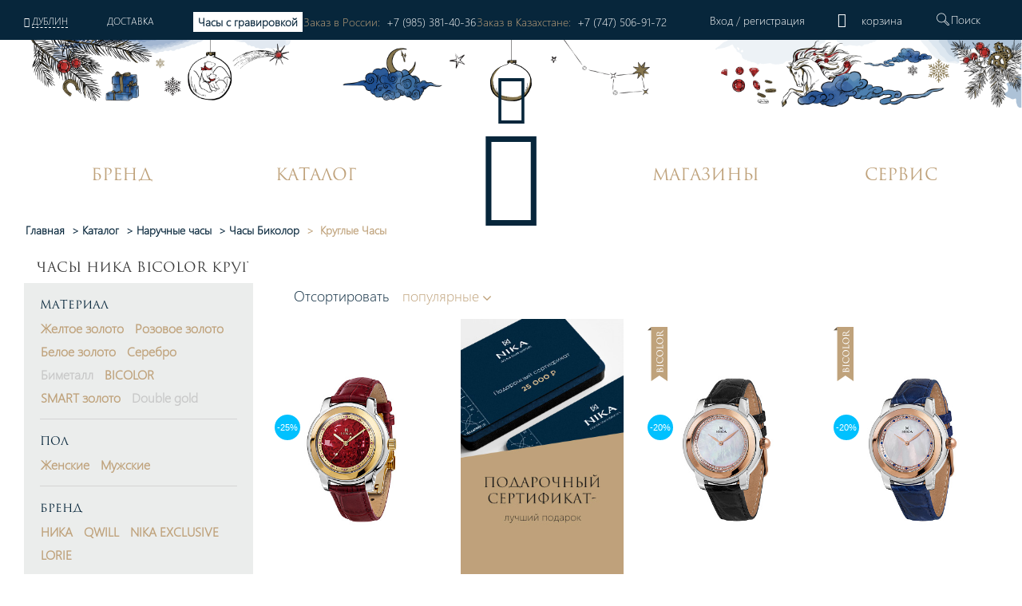

--- FILE ---
content_type: text/html; charset=UTF-8
request_url: https://nikawatches.ru/watches/material-bicolor/forma_korpusa-kruglye/size-wide-i-large/
body_size: 57647
content:
<!DOCTYPE html>
<html xml:lang="ru" lang="ru">
<head>    <script>
    (function(w, d, s, h, id) {
        w.roistatProjectId = id; w.roistatHost = h;
        var p = d.location.protocol == "https:" ? "https://" : "http://";
        var u = /^.*roistat_visit=[^;]+(.*)?$/.test(d.cookie) ? "/dist/module.js" : "/api/site/1.0/"+id+"/init?referrer="+encodeURIComponent(d.location.href);
        var js = d.createElement(s); js.charset="UTF-8"; js.async = 1; js.src = p+h+u; var js2 = d.getElementsByTagName(s)[0]; js2.parentNode.insertBefore(js, js2);
    })(window, document, 'script', 'cloud.roistat.com', '90756');
    </script>
    <title>Купить часы НИКА коллекция BICOLOR круг от 49 700 руб. - официальный интернет-магазин часового завода </title>
    <meta property="og:type" content="website" />
<meta property="og:site_name" content="НИКА" />
<meta property="og:locale" content="ru" />
<meta property="og:title" content="Купить часы НИКА коллекция BICOLOR круг от 49 700 руб. - официальный интернет-магазин часового завода " />
<meta property="twitter:title" content="Купить часы НИКА коллекция BICOLOR круг от 49 700 руб. - официальный интернет-магазин часового завода " />
<meta property="og:image:alt" content="Купить часы НИКА коллекция BICOLOR круг от 49 700 руб. - официальный интернет-магазин часового завода " />
<meta property="og:url" content="https://nikawatches.ru/watches/material-bicolor/forma_korpusa-kruglye/size-wide-i-large/" />
<meta property="og:image" content="https://nikawatches.ru/images/logo_big-en.jpg" />
<meta property="twitter:image:src" content="https://nikawatches.ru/images/logo_big-en.jpg" />
<meta http-equiv="Content-Type" content="text/html; charset=UTF-8" />
<meta name="robots" content="noindex, nofollow" />
<meta name="keywords" content="Часы НИКА круг BICOLOR " />
<meta name="description" content="Официальный интернет-магазин часового завода НИКА предлагает купить часы НИКА круг BICOLOR " />
<link href="/bitrix/css/main/font-awesome.css?159912030228799" type="text/css"  rel="stylesheet" />
<link href="/bitrix/js/ui/design-tokens/dist/ui.design-tokens.css?173329699026358" type="text/css"  rel="stylesheet" />
<link href="/bitrix/js/ui/fonts/opensans/ui.font.opensans.css?16813135782555" type="text/css"  rel="stylesheet" />
<link href="/bitrix/js/main/popup/dist/main.popup.bundle.css?173649694529852" type="text/css"  rel="stylesheet" />
<link href="/bitrix/cache/css/s1/nikawatches-new/page_b6b00ff5ef0c34a7bcd6702910f5b2a1/page_b6b00ff5ef0c34a7bcd6702910f5b2a1_v1.css?176465723438467" type="text/css"  rel="stylesheet" />
<link href="/bitrix/cache/css/s1/nikawatches-new/default_e7f331805e6d798ddff70447af707079/default_e7f331805e6d798ddff70447af707079_v1.css?17646572344127" type="text/css"  rel="stylesheet" />
<link href="/bitrix/cache/css/s1/nikawatches-new/template_2e97992386f3fda73ee39719c3c3cbae/template_2e97992386f3fda73ee39719c3c3cbae_v1.css?1769438592663269" type="text/css"  data-template-style="true" rel="stylesheet" />
<script>if(!window.BX)window.BX={};if(!window.BX.message)window.BX.message=function(mess){if(typeof mess==='object'){for(let i in mess) {BX.message[i]=mess[i];} return true;}};</script>
<script>(window.BX||top.BX).message({"pull_server_enabled":"Y","pull_config_timestamp":1766144946,"pull_guest_mode":"N","pull_guest_user_id":0});(window.BX||top.BX).message({"PULL_OLD_REVISION":"Для продолжения корректной работы с сайтом необходимо перезагрузить страницу."});</script>
<script>(window.BX||top.BX).message({"JS_CORE_LOADING":"Загрузка...","JS_CORE_NO_DATA":"- Нет данных -","JS_CORE_WINDOW_CLOSE":"Закрыть","JS_CORE_WINDOW_EXPAND":"Развернуть","JS_CORE_WINDOW_NARROW":"Свернуть в окно","JS_CORE_WINDOW_SAVE":"Сохранить","JS_CORE_WINDOW_CANCEL":"Отменить","JS_CORE_WINDOW_CONTINUE":"Продолжить","JS_CORE_H":"ч","JS_CORE_M":"м","JS_CORE_S":"с","JSADM_AI_HIDE_EXTRA":"Скрыть лишние","JSADM_AI_ALL_NOTIF":"Показать все","JSADM_AUTH_REQ":"Требуется авторизация!","JS_CORE_WINDOW_AUTH":"Войти","JS_CORE_IMAGE_FULL":"Полный размер"});</script>

<script src="/bitrix/js/main/core/core.js?1733297045498062"></script>

<script>BX.Runtime.registerExtension({"name":"main.core","namespace":"BX","loaded":true});</script>
<script>BX.setJSList(["\/bitrix\/js\/main\/core\/core_ajax.js","\/bitrix\/js\/main\/core\/core_promise.js","\/bitrix\/js\/main\/polyfill\/promise\/js\/promise.js","\/bitrix\/js\/main\/loadext\/loadext.js","\/bitrix\/js\/main\/loadext\/extension.js","\/bitrix\/js\/main\/polyfill\/promise\/js\/promise.js","\/bitrix\/js\/main\/polyfill\/find\/js\/find.js","\/bitrix\/js\/main\/polyfill\/includes\/js\/includes.js","\/bitrix\/js\/main\/polyfill\/matches\/js\/matches.js","\/bitrix\/js\/ui\/polyfill\/closest\/js\/closest.js","\/bitrix\/js\/main\/polyfill\/fill\/main.polyfill.fill.js","\/bitrix\/js\/main\/polyfill\/find\/js\/find.js","\/bitrix\/js\/main\/polyfill\/matches\/js\/matches.js","\/bitrix\/js\/main\/polyfill\/core\/dist\/polyfill.bundle.js","\/bitrix\/js\/main\/core\/core.js","\/bitrix\/js\/main\/polyfill\/intersectionobserver\/js\/intersectionobserver.js","\/bitrix\/js\/main\/lazyload\/dist\/lazyload.bundle.js","\/bitrix\/js\/main\/polyfill\/core\/dist\/polyfill.bundle.js","\/bitrix\/js\/main\/parambag\/dist\/parambag.bundle.js"]);
</script>
<script>BX.Runtime.registerExtension({"name":"fx","namespace":"window","loaded":true});</script>
<script>BX.Runtime.registerExtension({"name":"ui.design-tokens","namespace":"window","loaded":true});</script>
<script>BX.Runtime.registerExtension({"name":"ui.fonts.opensans","namespace":"window","loaded":true});</script>
<script>BX.Runtime.registerExtension({"name":"main.popup","namespace":"BX.Main","loaded":true});</script>
<script>BX.Runtime.registerExtension({"name":"popup","namespace":"window","loaded":true});</script>
<script>(window.BX||top.BX).message({"LANGUAGE_ID":"ru","FORMAT_DATE":"DD.MM.YYYY","FORMAT_DATETIME":"DD.MM.YYYY HH:MI:SS","COOKIE_PREFIX":"BITRIX_SM","SERVER_TZ_OFFSET":"10800","UTF_MODE":"Y","SITE_ID":"s1","SITE_DIR":"\/","USER_ID":"","SERVER_TIME":1769907413,"USER_TZ_OFFSET":0,"USER_TZ_AUTO":"Y","bitrix_sessid":"70937b3fe7eac36789a66c1a9a062969"});</script>


<script  src="/bitrix/cache/js/s1/nikawatches-new/kernel_main/kernel_main_v1.js?1764657236243099"></script>
<script src="/bitrix/js/pull/protobuf/protobuf.js?1633354390274055"></script>
<script src="/bitrix/js/pull/protobuf/model.js?163335439070928"></script>
<script src="/bitrix/js/main/core/core_promise.js?15991203035220"></script>
<script src="/bitrix/js/rest/client/rest.client.js?163335443117414"></script>
<script src="/bitrix/js/pull/client/pull.client.js?173329694983600"></script>
<script src="/bitrix/js/main/popup/dist/main.popup.bundle.js?1736496945117175"></script>
<script src="/bitrix/js/yandex.metrika/script.js?17641492536603"></script>
<script>BX.setJSList(["\/bitrix\/js\/main\/core\/core_fx.js","\/bitrix\/js\/main\/session.js","\/bitrix\/js\/main\/pageobject\/pageobject.js","\/bitrix\/js\/main\/core\/core_window.js","\/bitrix\/js\/main\/date\/main.date.js","\/bitrix\/js\/main\/core\/core_date.js","\/bitrix\/js\/main\/utils.js","\/local\/components\/onpeak\/catalog.section.main\/templates\/.default\/script.js","\/local\/components\/onpeak\/catalog.filter.main\/templates\/.default\/script.js","\/local\/components\/onpeak\/news.list\/templates\/watch_facts\/script.js","\/local\/components\/onpeak\/catalog.list.main\/templates\/.default\/script.js","\/local\/components\/onpeak\/news.list\/templates\/articles_goal\/script.js","\/local\/templates\/nikawatches-new\/js\/jquery-1.7.min.js","\/local\/templates\/nikawatches-new\/js\/jquery-ui-1.10.4.custom.min.js","\/local\/templates\/nikawatches-new\/js\/jquery.jcarousel.min.js","\/local\/templates\/nikawatches-new\/js\/jquery.mask.min.js","\/local\/templates\/nikawatches-new\/js\/jquery.selectric.min.js","\/local\/templates\/nikawatches-new\/js\/jquery.mousewheel.js","\/local\/templates\/nikawatches-new\/js\/jquery.ui.touch.js","\/local\/templates\/nikawatches-new\/js\/jquery.cookie.js","\/local\/templates\/nikawatches-new\/swiper\/swiper.min.js","\/local\/templates\/nikawatches-new\/js\/intlTelInput.min.js","\/local\/frontend\/dist\/app.js","\/node_modules\/@fancyapps\/fancybox\/dist\/jquery.fancybox.js","\/node_modules\/slick-carousel\/slick\/slick.js","\/local\/templates\/nikawatches-new\/js\/user.js","\/local\/templates\/nikawatches-new\/js\/device.js","\/local\/components\/onpeak\/auth\/templates\/.default\/script_auth.js","\/local\/templates\/nikawatches-new\/components\/ammina\/ip.selector\/mobile\/script.js","\/local\/templates\/.default\/components\/bitrix\/menu\/mobile\/script.js","\/local\/components\/onpeak\/search.title\/templates\/visual_search\/script.js","\/local\/components\/onpeak\/menu\/templates\/new\/script.js","\/local\/components\/onpeak\/basket_small\/templates\/footer_new\/script.js"]);</script>
<script>BX.setCSSList(["\/local\/components\/onpeak\/catalog.filter.main\/templates\/.default\/style.css","\/local\/templates\/.default\/components\/bitrix\/system.pagenavigation\/scroll2_arrows_params\/style.css","\/local\/components\/onpeak\/catalog.list.main\/templates\/.default\/style.css","\/local\/components\/onpeak\/news.list\/templates\/articles_goal\/style.css","\/local\/templates\/nikawatches-new\/css\/boot.styles.min.css","\/local\/templates\/nikawatches-new\/css\/capsule.css","\/local\/templates\/nikawatches-new\/css\/print.css","\/local\/templates\/nikawatches-new\/swiper\/swiper.min.css","\/local\/templates\/nikawatches-new\/css\/intlTelInput.min.css","\/local\/templates\/nikawatches-new\/css\/intlTelFlags.css","\/local\/templates\/nikawatches-new\/css\/onpeak.css","\/local\/templates\/nikawatches-new\/css\/detail-product.css","\/local\/templates\/nikawatches-new\/css\/catalog.css","\/local\/frontend\/dist\/main.css","\/local\/components\/onpeak\/auth\/templates\/.default\/style.css","\/local\/templates\/nikawatches-new\/components\/ammina\/ip.selector\/mobile\/style.css","\/local\/components\/onpeak\/basket_small\/templates\/.default\/style.css","\/local\/components\/onpeak\/search.title\/templates\/visual_search\/style.css","\/local\/templates\/nikawatches-new\/components\/bitrix\/breadcrumb\/bread1\/style.css","\/local\/components\/onpeak\/basket_small\/templates\/footer_new\/style.css","\/local\/templates\/nikawatches-new\/styles.css","\/local\/templates\/nikawatches-new\/template_styles.css","\/local\/components\/onpeak\/news.list\/templates\/news_brand_menu\/style.css"]);</script>
<script type='text/javascript'>window['recaptchaFreeOptions']={'size':'normal','theme':'light','badge':'inline','version':'','action':'','lang':'ru','key':'6LecgbQUAAAAAGG_1oy57egooFBCtAvecIfUtbp8'};</script>
<script type="text/javascript">/**
*   ReCaptcha 2.0 Google js
*	Shevtcoff S.V. 
*	date 25.08.19
*	time 12:10
*/
;
"use strict";

(function(window, document){
    
    var Recaptchafree = Recaptchafree || {};
    Recaptchafree.form_submit;
    var settigs = window['recaptchaFreeOptions'];
    Recaptchafree.loadApi = function(){
        var detectRecaptchaApi = document.getElementById("recaptchaApi");
        if(!detectRecaptchaApi){
            var script = document.createElement('script');
            script.async = true;
            script.id = "recaptchaApi";
            script.src = "//www.google.com/recaptcha/api.js?onload=RecaptchafreeLoaded&render=explicit&hl=" + settigs["lang"];
            script.onerror = function() {
              console.error("Failed to load \"www.google.com/recaptcha/api.js\"");
            };
            document.getElementsByTagName("head")[0].appendChild(script); 
        } 
        return true;
    };

    Recaptchafree.loaded = function(){
        Recaptchafree.renderById = Recaptchafree.renderByIdAfterLoad;
        Recaptchafree.renderAll();
        /* If invisible recaptcha on the page */
        if(settigs["size"] === "invisible") {
            document.addEventListener('submit',function(e){
                if(e.target && e.target.tagName === "FORM"){
                    var g_recaptcha = e.target.querySelector('div.g-recaptcha');
                    var widget_id = g_recaptcha.getAttribute("data-widget");
                    grecaptcha.execute(widget_id);
                    Recaptchafree.form_submit = e.target;
                    e.preventDefault();    
                } 
            }, false);
            /* hide grecaptcha-badge, if multi invisible recaptcha */
            var badges = document.querySelectorAll('.grecaptcha-badge'); 
            for (var i = 1; i < badges.length; i++) {
                badges[i].style.display="none";
            }
        }
        /* update after ajax jQuery */
        if (window.jQuery){
            jQuery(document).ajaxComplete(function() {
                Recaptchafree.reset();
            });
        }
        /* update after ajax BX  */
        if (typeof window.BX.addCustomEvent !== "undefined"){
            window.BX.addCustomEvent('onAjaxSuccess', function () {
                Recaptchafree.reset();   
            });
        }
    };

    Recaptchafree.renderAll = function() { 
        var elements = document.querySelectorAll('div.g-recaptcha');
        for (var i = 0; i < elements.length; i++) {
            if(!elements[i].hasAttribute("data-widget")) {
                Recaptchafree.renderById(elements[i].getAttribute("id"));
            } 
        }
    };

    Recaptchafree.renderByIdAfterLoad = function(id) { 
        var el = document.getElementById(id);
        var widget = grecaptcha.render(el, {
            'sitekey'   : el.hasAttribute("data-sitekey") ? el.getAttribute("data-sitekey") : settigs["key"],
            'theme'     : el.hasAttribute("data-theme") ? el.getAttribute("data-theme") : settigs["theme"],
            'size'      : el.hasAttribute("data-size") ? el.getAttribute("data-size") : settigs["size"],
            'callback'  : el.hasAttribute("data-callback") ? el.getAttribute("data-callback") : settigs["callback"],
            'badge'     : el.hasAttribute("data-badge") ? el.getAttribute("data-badge") : settigs["badge"]
        });
        el.setAttribute("data-widget", widget);
    };

    Recaptchafree.reset = function() { 
        Recaptchafree.renderAll(); 
        var elements = document.querySelectorAll('div.g-recaptcha[data-widget]');
        for (var i = 0; i < elements.length; i++) {
            var id = elements[i].getAttribute('data-widget');
            if(window.grecaptcha){
                grecaptcha.reset(id);
            }
        }
    };

    Recaptchafree.submitForm = function(token){
        if(Recaptchafree.form_submit !== undefined){
            var x = document.createElement("INPUT"); /* create token input  */
            x.setAttribute("type", "hidden");  
            x.name = "g-recaptcha-response";
            x.value = token;
            Recaptchafree.form_submit.appendChild(x);  /* append current form  */
            var elements = Recaptchafree.form_submit.elements;
            for (var i = 0; i < elements.length; i++) {
                if(elements[i].getAttribute("type") === "submit")  {
                    var submit_hidden = document.createElement("INPUT"); /* create submit input hidden  */
                    submit_hidden.setAttribute("type", "hidden");  
                    submit_hidden.name = elements[i].name;
                    submit_hidden.value = elements[i].value;
                    Recaptchafree.form_submit.appendChild(submit_hidden);  /* append current form  */
                }
            }
            document.createElement('form').submit.call(Recaptchafree.form_submit); /* submit form  */
        }       
    };

    Recaptchafree.throttle = function(func, wait, options) {
        var context, args, result;
        var timeout = null;
        var previous = 0;
        if (!options) options = {};
        var later = function() {
          previous = options.leading === false ? 0 : new Date().getTime();
          timeout = null;
          result = func.apply(context, args);
          if (!timeout) context = args = null;
        };
        return function() {
          var now = new Date().getTime();
          if (!previous && options.leading === false) previous = now;
          var remaining = wait - (now - previous);
          context = this;
          args = arguments;
          if (remaining <= 0 || remaining > wait) {
            if (timeout) {
              clearTimeout(timeout);
              timeout = null;
            }
            previous = now;
            result = func.apply(context, args);
            if (!timeout) context = args = null;
          } else if (!timeout && options.trailing !== false) {
            timeout = setTimeout(later, remaining);
          }
          return result;
        };
    };

    Recaptchafree.replaceCaptchaBx = function(){
        var images = document.body.querySelectorAll('form img');
        var src = '[data-uri]';
        Recaptchafree.renderAll();
        for (var i = 0; i < images.length; i++) {
            var img = images[i];
            if (/\/bitrix\/tools\/captcha\.php\?(captcha_code|captcha_sid)=[0-9a-z]+/i.test(img.src)) {
                img['src'] = src;
                img.removeAttribute("width");
                img.removeAttribute('height');
                img.style.display = 'none';
                if(!img.parentNode.querySelector(".g-recaptcha")){
                    var recaptchaId = 'd_recaptcha_' +Math.floor(Math.random()*16777215).toString(16);
                    var replacement = document.createElement('div');
                    replacement['id'] = recaptchaId;
                    replacement['className'] = 'g-recaptcha';
                    img.parentNode.appendChild(replacement);
                    Recaptchafree.renderById(recaptchaId);
                }    
            }
        }
        var inputs = document.querySelectorAll('form input[name="captcha_word"]');
        for (var i = 0; i < inputs.length; i++) {
            var inp = inputs[i];
            if (inp.style.display !== "none") {
                inp.style.display = "none";
            } 
            inp.value = "";
        }  
    };

    Recaptchafree.init = function(){
        Recaptchafree.renderById = Recaptchafree.loadApi;
        document.addEventListener("DOMContentLoaded", function () {
            Recaptchafree.renderAll();
            Recaptchafree.replaceCaptchaBx();
            var throttled = Recaptchafree.throttle(Recaptchafree.replaceCaptchaBx, 200);
            var MutationObserver = window.MutationObserver
                || window.WebKitMutationObserver
                || window.MozMutationObserver;

            if (!!MutationObserver) {
                var observer = new MutationObserver(function(mutations) {
                    mutations.forEach(function(mutation) {
                       if(mutation.type === 'childList' && mutation.addedNodes.length > 0 && mutation.addedNodes[0].tagName !== "IFRAME"){
                        throttled();  
                       }
                    });
                });
                observer.observe(document.body, {
                    attributes: false,
                    characterData: false,
                    childList: true,
                    subtree: true,
                    attributeOldValue: false,
                    characterDataOldValue: false
                });
            } else {
                document.addEventListener('DOMNodeInserted', function(mutation) {
                    throttled();
                });
            }
        });
    };
    
    Recaptchafree.init(); 
    window.Recaptchafree = Recaptchafree;
    window.RecaptchafreeLoaded = Recaptchafree.loaded;
    window.RecaptchafreeSubmitForm = Recaptchafree.submitForm;

})(window, document);</script>
            <script type="text/javascript">
                window.dataLayerName = 'dataLayer';
                var dataLayerName = window.dataLayerName;
            </script>
            <!-- Yandex.Metrika counter -->
            <script type="text/javascript">
                (function (m, e, t, r, i, k, a) {
                    m[i] = m[i] || function () {
                        (m[i].a = m[i].a || []).push(arguments)
                    };
                    m[i].l = 1 * new Date();
                    k = e.createElement(t), a = e.getElementsByTagName(t)[0], k.async = 1, k.src = r, a.parentNode.insertBefore(k, a)
                })
                (window, document, "script", "https://mc.yandex.ru/metrika/tag.js", "ym");

                ym("6260563", "init", {
                    clickmap: true,
                    trackLinks: true,
                    accurateTrackBounce: true,
                    webvisor: true,
                    ecommerce: dataLayerName,
                    params: {
                        __ym: {
                            "ymCmsPlugin": {
                                "cms": "1c-bitrix",
                                "cmsVersion": "24.300",
                                "pluginVersion": "1.0.10",
                                'ymCmsRip': 1296118517                            }
                        }
                    }
                });

                document.addEventListener("DOMContentLoaded", function() {
                                    });

            </script>
            <!-- /Yandex.Metrika counter -->
                    <script type="text/javascript">
            window.counters = ["6260563"];
        </script>
        
<script>
					(function () {
						"use strict";

						var counter = function ()
						{
							var cookie = (function (name) {
								var parts = ("; " + document.cookie).split("; " + name + "=");
								if (parts.length == 2) {
									try {return JSON.parse(decodeURIComponent(parts.pop().split(";").shift()));}
									catch (e) {}
								}
							})("BITRIX_CONVERSION_CONTEXT_s1");

							if (cookie && cookie.EXPIRE >= BX.message("SERVER_TIME"))
								return;

							var request = new XMLHttpRequest();
							request.open("POST", "/bitrix/tools/conversion/ajax_counter.php", true);
							request.setRequestHeader("Content-type", "application/x-www-form-urlencoded");
							request.send(
								"SITE_ID="+encodeURIComponent("s1")+
								"&sessid="+encodeURIComponent(BX.bitrix_sessid())+
								"&HTTP_REFERER="+encodeURIComponent(document.referrer)
							);
						};

						if (window.frameRequestStart === true)
							BX.addCustomEvent("onFrameDataReceived", counter);
						else
							BX.ready(counter);
					})();
				</script>
<link rel="shortcut icon" type="image/png" href="/local/templates/nikawatches-new/favicon.png" />
<link rel="icon" type="image/png" href="/local/templates/nikawatches-new/favicon.svg" />
<meta http-equiv="X-UA-Compatible" content="IE=edge" />
<meta name="yandex-verification" content="7ee6409175b5b134" />
<meta name="facebook-domain-verification" content="vy3vj4n1p2yzt04nmuw7kyo0soqn0l" />
<meta name="cmsmagazine" content="607991c239b6044876288e659dd47959" />
<meta name="format-detection" content="telephone=no" />
<meta content="width=device-width, height=device-height, initial-scale=1.0, user-scalable=0, minimum-scale=1.0, maximum-scale=3.0" name="viewport" />
<link rel="preload" href="/local/templates/nikawatches-new/fonts/Onpeak.woff?h33ew" as="font" type="font/woff" >
<link rel="preload" href="/local/templates/nikawatches-new/fonts/Onpeak.eot?h33ew"  as="font" type="font/eot" >
<link rel="preload" href="/local/templates/nikawatches-new/fonts/Onpeak.svg?h33ew"  as="font" type="font/svg" >
<link rel="preload" href="/local/templates/nikawatches-new/fonts/Onpeak.ttf?h33ew"  as="font" type="font/truetype" crossorigin>
<link rel="preload" href="/local/templates/nikawatches-new/fonts/segoeuil.ttf?h35"  as="font" type="font/ttf" >
<link rel="preload" href="/local/templates/nikawatches-new/fonts/segoeuil.eot?h35"  as="font" type="font/eot" >
<link rel="manifest" href="/manifest.json" />
<script type="text/javascript">(window.Image ? (new Image()) : document.createElement('img')).src = location.protocol + '//vk.com/rtrg?r=NxzqKqcTCFzZJ6YcsmChEOVA15JOBrBbLiDClkJ8DQ3D5mor1gg43ng5FS9R9TqqCEJOCEGvLh*gxdV0ljPltgKfKub7UEJ1XwnRY7IoiNE6Q0pz4KR6COglhUQUHgUEbhy*5IQF/015h3SMZOl1GjWjhqh/856cnXHPiqgvNU8-&pixel_id=1000079756';</script>
<script type="text/javascript" id="advcakeAsync">(function ( a ) { var b = a.createElement("script"); b.async = 1; b.src = "//nkwnb7.ru/"; a=a.getElementsByTagName("script")[0]; a.parentNode.insertBefore(b,a)})(document);</script>
<link rel="canonical" href="https://nikawatches.ru/watches/material-bicolor/forma_korpusa-kruglye/size-wide-i-large/" />
<script>window[window.dataLayerName] = window[window.dataLayerName] || [];</script>



<script  src="/bitrix/cache/js/s1/nikawatches-new/template_ed81c5eea0ec02b9cd67cdbce3856f15/template_ed81c5eea0ec02b9cd67cdbce3856f15_v1.js?17694385922079984"></script>
<script  src="/bitrix/cache/js/s1/nikawatches-new/page_ec87f776dee97684c42f1cd078324438/page_ec87f776dee97684c42f1cd078324438_v1.js?176580321419648"></script>
<script>var _ba = _ba || []; _ba.push(["aid", "7a0072555ebbad37d11e1fe7b4e802a0"]); _ba.push(["host", "nikawatches.ru"]); (function() {var ba = document.createElement("script"); ba.type = "text/javascript"; ba.async = true;ba.src = (document.location.protocol == "https:" ? "https://" : "http://") + "bitrix.info/ba.js";var s = document.getElementsByTagName("script")[0];s.parentNode.insertBefore(ba, s);})();</script>


    
    <!-- leadhit  -->
        <!-- leadhit  -->

    <script type="text/javascript">
        window.dataLayer = window.dataLayer || [];
    </script>
    <!-- Yandex.Metrika counter -->
<script type="text/javascript" >
   (function(m,e,t,r,i,k,a){m[i]=m[i]||function(){(m[i].a=m[i].a||[]).push(arguments)};
   m[i].l=1*new Date();
   for (var j = 0; j < document.scripts.length; j++) {if (document.scripts[j].src === r) { return; }}
   k=e.createElement(t),a=e.getElementsByTagName(t)[0],k.async=1,k.src=r,a.parentNode.insertBefore(k,a)})
   (window, document, "script", "https://mc.yandex.ru/metrika/tag.js", "ym");

   ym(6260563, "init", {
        clickmap:true,
        trackLinks:true,
        accurateTrackBounce:true,
        webvisor:true,
        ecommerce:"dataLayer"
   });
</script>
<noscript><div><img src="https://mc.yandex.ru/watch/6260563" style="position:absolute; left:-9999px;" alt="" /></div></noscript>
<!-- /Yandex.Metrika counter -->

			
			<script>
				(function(){
					if (window.REES46Initialized) return;
					window.REES46Initialized = true;
					
										
					window.r46 = window.r46||function() {
						(window.r46.q=window.r46.q||[]).push(arguments)};
					let c = "//cdn.rees46.ru",
							v = "/v3.js",
							s = {
								link: [
									{
										href:c,
										rel: "dns-prefetch"
									},
									{
										href: c,
										rel: "preconnect"
									},
									{
										href: c+v,
										rel: "preload",
										as: "script"
									}
								],
								script: [
									{
										src:c+v,
										async:""
									}
								]
							};
					
					Object.keys(s).forEach(
							function(c) {
								s[c].forEach(
										function(d){
											var e = document.createElement(c),
													a;
											for (a in d) e.setAttribute(a,d[a]);
											document.head.appendChild(e)
										});
							}
					);
					r46('init', '08d4d3b48aa0d8461306cdea785c2f', '');
					
					document.cookie = "rees46_segment="+localStorage.r46_segment+"; path=/;"
					
										let ud = {
						id:           '',
						email:        '',
						first_name:   '',
						middle_name:  '',
						last_name:    '',
						phone:        '',
						gender:       '',
						birthday:     '',
					};

					ud = Object.fromEntries(Object.entries(ud).filter(([key, value]) => value !== '' && value !== null));

					if (Object.keys(ud).length > 0) {
            			r46('profile', 'set', ud);
        			}
									})();
			</script>
			
			<!--'start_frame_cache_criteo'--><!--'end_frame_cache_criteo'--></head>
<body>
    <link rel="stylesheet" href="https://storage.yandexcloud.net/nika/smartbanner.css">
<meta name="smartbanner:title" content="НИКА">
<meta name="smartbanner:price" content="Производитель ювелирных часов<br> и акссесуаров</b>">
<meta name="smartbanner:author" content="https://storage.yandexcloud.net/nika/stars.svg">
<meta name="smartbanner:icon-apple" content="https://storage.yandexcloud.net/nika/logo.svg">
<meta name="smartbanner:icon-google" content="https://storage.yandexcloud.net/nika/logo.svg">
<meta name="apple-itunes-app" content="app-id=6449518388">
<meta name="smartbanner:button" content="Открыть">
<meta name="smartbanner:button-url-apple" content="https://nika.fittin.ru/console/deeplink/application">
<meta name="smartbanner:button-url-google" content="https://nika.fittin.ru/console/deeplink/application">
<meta name="smartbanner:enabled-platforms" content="android,ios">
<meta name="smartbanner:close-label" content="Close">
<meta charset="utf-8" />
<script src="/local/templates/nikawatches-new/js/smartbanner.min.js"></script>
<script src="/local/templates/nikawatches-new/js/smartbanner.js"></script>
<meta name="smartbanner:api" content="true">        <script>!function(t, e, n, c){if(!t[n]){var r, o, c;function s(t){r[t]=function(){o.push([t].concat(Array.prototype.slice.call(arguments, 0)))}}t[n]={}, (r=t[n]).v="1.0", r.q=[], o=r.q, r.init=function(t, e){r.initArgs=arguments}, r.start=function(){for(i=0;i<c.length;i++)s(c[i])}, r.start(), a=document.createElement("script"), m=document.getElementsByTagName("script")[0], a.async=1, a.src=e, a.type="module", m.parentNode.insertBefore(a, m)}}(window, "https://get.aplaut.io/f/v2/673c7eb3862d7a001b16b6e2/app.js", "aplaut", ["createWidget","setUser","on","emit","setParams","setConsumer","setAuthParams","manageOrder","clearFormData",]);</script>    <header class="mobile_menu header" data-site="s1" data-lang="ru" data-country="" data-region="" data-regob="">
        <div class="up">
            <div class="mobile_head_menu">
                <div class="col-2 p-0 icon_block">
                    <a href="#"><i class="icon-close-nika"></i></a>
                </div>
                <div class="col-8 p-0 auth_block">
                    <div class='not_auth' data-lang="ru">
    <a class="ajaxpage fancybox.iframe" href="/auth/phone.php">
        Вход    </a>
    /
    <a id="regist" class="ajaxpage fancybox.iframe" href="/auth/phone.php" >
        регистрация    </a>
</div>                </div>
                <div class="col-2 p-0 icon_block d-none">
                                        <div class="top_basket" data-related-list="0">
                        <!--'start_frame_cache_UxC018'-->  <div class="non_click_basket"><i class="icon-basket"></i></div><!--'end_frame_cache_UxC018'-->                    </div>
                                    </div>
            </div>
            <div class="mobile_menu__city col-12">
				<!--'start_frame_cache_HOFFNw'--><div class="bam-ip">
	<a href="javascript:void(0)" title="США, Огайо, Дублин" class="bam-ip-link">Дублин</a>
</div>

<div class="bam-ip-confirm">
			<div class="bam-ip-confirm-content">
			<div class="bam-ip-confirm-content-arrow"></div>
			<div class="bam-ip-confirm-title">
				<span>Ваш город</span>
				<p><strong>Дублин</strong> (США, Огайо					)?</p>
			</div>
			<div class="bam-ip-confirm-buttons">
				<a href="javascript:void(0)" class="bam-ip-confirm-button bam-ip-confirm-button-no">Нет</a><a href="javascript:void(0)" class="bam-ip-confirm-button bam-ip-confirm-button-yes">Да</a>
			</div>
		</div>
		</div>

<div class="bam-ip-popup"></div>

<div class="bam-ip-popupbg"></div>

<script type="text/javascript">
	$(document).ready(function () {
		$(".bam-ip").amminaIp({'CONFIRM_REQUEST_SHOW':true,'CITY_INFO':{'CITY':{'ID':'6129','NAME':'Дублин','LAT':'40.09923','LON':'-83.11408','OKATO':'','LOCATION_ID':'','IS_DEFAULT':'N','IS_FAVORITE':'N','EXT_ID':'5152333'},'REGION':{'ID':'626','CODE':'US-OH','NAME':'Огайо','OKATO':'','TIMEZONE':'America/New_York','LOCATION_ID':'','EXT_ID':'5165418'},'COUNTRY':{'ID':'5','CODE':'US','CONTINENT':'NA','NAME':'США','LAT':'39.76','LON':'-98.5','TIMEZONE':'America/New_York','LOCATION_ID':'','EXT_ID':'225'}},'FULL_NAME':'США, Огайо, Дублин','FULL_NAME_NO_CITY':'США, Огайо'}, {'CACHE_TIME':'86400','CACHE_TYPE':'A','CHANGE_CITY_MANUAL':'Y','CITY_VERIFYCATION':'N','COUNT_SHOW_CITY':'24','INCLUDE_JQUERY':'N','IP':'18.118.107.42','MOBILE_CHANGE_CITY_MANUAL':'Y','MOBILE_CITY_VERIFYCATION':'N','MOBILE_COUNT_SHOW_CITY':'24','MOBILE_SEARCH_CITY_TYPE':'R','MOBILE_SHOW_CITY_TYPE':'R','MOBILE_USE_GPS':'Y','SEARCH_CITY_TYPE':'R','SEPARATE_SETTINGS_MOBILE':'Y','SHOW_CITY_TYPE':'R','USE_GPS':'Y','MOBILE_INCLUDE_JQUERY':'N','PREVENT_CITY':'6129','~CACHE_TIME':'86400','~CACHE_TYPE':'A','~CHANGE_CITY_MANUAL':'Y','~CITY_VERIFYCATION':'N','~COUNT_SHOW_CITY':'24','~INCLUDE_JQUERY':'N','~IP':'18.118.107.42','~MOBILE_CHANGE_CITY_MANUAL':'Y','~MOBILE_CITY_VERIFYCATION':'N','~MOBILE_COUNT_SHOW_CITY':'24','~MOBILE_SEARCH_CITY_TYPE':'R','~MOBILE_SHOW_CITY_TYPE':'R','~MOBILE_USE_GPS':'Y','~SEARCH_CITY_TYPE':'R','~SEPARATE_SETTINGS_MOBILE':'Y','~SHOW_CITY_TYPE':'R','~USE_GPS':'Y','~MOBILE_INCLUDE_JQUERY':'N','~PREVENT_CITY':'0'});
	});
</script>
<!--'end_frame_cache_HOFFNw'-->            </div>
            <div class="top_search col-12">
                <form method="get" action="/search/">
                    <input placeholder="Поиск" name="q" value="" type="text">
                    <i class="icon-Search"></i>
                </form>
            </div>
              <ul class="main_menu">        <li class="parent">
        <div>
        <a href="/catalog/"><span>Каталог</span></a>
        <ul class="submenu">        <li>
          <div>
            <a href="/catalog/new/"><span>Новинки</span></a>
          </div>
        </li>        <li>
          <div>
            <a href="/watches/"><span>Наручные часы</span></a>
          </div>
        </li>        <li>
          <div>
            <a href="/watches/prinadlezhnost-zhenskie/"><span>Женские часы</span></a>
          </div>
        </li>        <li>
          <div>
            <a href="/watches/prinadlezhnost-muzhskie/"><span>Мужские часы</span></a>
          </div>
        </li>        <li>
          <div>
            <a href="/watches/material-zoloto/"><span>Золотые часы</span></a>
          </div>
        </li>        <li>
          <div>
            <a href="/watches/material-serebro/"><span>Серебряные часы</span></a>
          </div>
        </li>        <li class="active">
          <div>
            <a href="/watches/material-bicolor/"><span>Часы из серебра и золота</span></a>
          </div>
        </li>        <li>
          <div>
            <a href="/watches/brand-nika_exclusive/"><span>Эксклюзивные часы</span></a>
          </div>
        </li>        <li>
          <div>
            <a href="/catalog/accessories/pens/"><span>Ручки</span></a>
          </div>
        </li>        <li>
          <div>
            <a href="/catalog/exclusive_pens/"><span>Эксклюзивные ручки</span></a>
          </div>
        </li>        <li>
          <div>
            <a href="/catalog/accessories/"><span>Аксессуары</span></a>
          </div>
        </li>        <li>
          <div>
            <a href="/catalog/accessories/watch/"><span>Браслеты для часов</span></a>
          </div>
        </li>        <li>
          <div>
            <a href="/catalog/accessories/straps/"><span>Ремешки для часов</span></a>
          </div>
        </li>        <li>
          <div>
            <a href="/catalog/accessories/atomayzery/"><span>Атомайзеры для духов</span></a>
          </div>
        </li>        <li>
          <div>
            <a href="/catalog/accessories/category-jewelry_bracelets/"><span>Браслеты ювелирные</span></a>
          </div>
        </li>        <li>
          <div>
            <a href="/catalog/cards/"><span>Сертификаты</span></a>
          </div>
        </li>        <li>
          <div>
            <a href="/naruchnyye-chasy-s-gravirovkoy-na-zakaz/"><span>Индивидуальный дизайн</span></a>
          </div>
        </li>        <li>
          <div>
            <a href="/catalog/special/"><span>Спецпредложения</span></a>
          </div>
        </li></ul></div><span class="mob-arrow"></span></li>        <li>
          <div>
            <a href="/catalog/new/"><span>Новинки</span></a>
          </div>
        </li>        <li>
          <div>
            <a href="/catalog/cards/"><span>Сертификаты</span></a>
          </div>
        </li>        <li>
          <div>
            <a href="/naruchnyye-chasy-s-gravirovkoy-na-zakaz/"><span>Часы с гравировкой</span></a>
          </div>
        </li>        <li>
          <div>
            <a href="/brand/"><span>Бренд</span></a>
          </div>
        </li>        <li>
          <div>
            <a href="/shops/"><span>Магазины</span></a>
          </div>
        </li>        <li>
          <div>
            <a href="/service/"><span>Сервис</span></a>
          </div>
        </li>        <li>
          <div>
            <a href="/brand/contacts/"><span>Контакты</span></a>
          </div>
        </li>  </ul>        </div>
        <div class="down row">
            <div class="col-12 ">
                <div>Заказ в России</div>
                <div class="ya-phone-new ya-phone-mob"><a href='tel:+79853814036'><span class="phone">+7 (985) 381-40-36</span></a></div>
            </div>
            <div class="col-12 ">
                <div>Заказ в Казахстане</div>
                <a href='tel:+77475069172'><span class="phone">+7 (747) 506-91-72</span></a>            </div>
            <div class="col-12 ">
                <div>Горячая линия</div>
                    <a href="tel:88004447773">8-800-444-777-3</a>
            </div>
            <div class="col-12 ">
                <div>Сервисный центр</div>
                <a href="tel:84959881967">+7 (495) 988-19-67</a>            </div>
        </div>
        <div class="row down_line">
            <div class="down_line_mob">
                <a href="/website-usage-agreement/">Соглашение об использовании сайта</a>            </div>
            <div class='social'>
	<a class='vk' rel="nofollow" target='_blank' href='https://vk.com/nikawatches' alt='Вконтакте'></a>
	<a class='ok' rel="nofollow" target='_blank' href='https://ok.ru/group/50975225282643' alt='Одноклассники'></a>
	<a class='tg' rel="nofollow" target='_blank' href='https://t.me/nikawatches' alt='Telegram'></a>
	<!--<a class='tw' target='_blank' href='http://twitter.com/#!/NikaWatches' alt='Twitter'></a>-->
</div>        </div>
    </header>

    <div id="conteiner">
                <div id="conteiner_2" class="">
                        <header class="line blue header line-background-holiday" style='background-image: url(/upload/iblock/6eb/1cxbpuoib0gxukfppalbbb1tcgue35ea.png);'>
                <div class="center">
                <div class="">
                    <div class="row p-12 header_menu justify-content-between">
                        <div class="d-block d-lg-none col-2 mobile">
                            <div class="mobile_button">
                                <svg class="svg-icon" width="28" height="28" viewBox="0 0 28 28" fill="none" xmlns="http://www.w3.org/2000/svg">
                                    <path d="M1 22H27" stroke="white" stroke-width="1.2" stroke-linecap="round"/>
                                    <path d="M1 14H27" stroke="white" stroke-width="1.2" stroke-linecap="round"/>
                                    <path d="M1 6H27" stroke="white" stroke-width="1.2" stroke-linecap="round"/>
                                </svg>
                            </div>
                        </div>
                        <div class="col-1 d-none d-lg-block top_padd_h">
							<!--'start_frame_cache_PNRXS4'--><div class="bam-ip align-items-center">
    <i class="icon-locations"></i>
	<a href="javascript:void(0)" title="США, Огайо, Дублин" class="bam-ip-link">Дублин</a>
</div>
<!--'end_frame_cache_PNRXS4'-->                        </div>
                        <div class="col-1 d-none d-lg-block top_padd_h">
                            <span><a href='/payment/'>Доставка</a>
</span>
                        </div>
                        <div class="col-6 d-none d-lg-flex header__phone-gold">
                            <div class="first">
                                <a href="/naruchnyye-chasy-s-gravirovkoy-na-zakaz/"><span
                                            class="header__phone-gold-text-border-white">Часы с гравировкой</span></a>
                            </div>
                            <div>
                                <span class="header__phone-gold-text">Заказ в России:</span>
                                <span class="ya-phone-new"><a href="tel:+79853814036">+7 (985) 381-40-36</a></span>
                            </div>
                            <div><span class="header__phone-gold-text">Заказ в Казахстане:</span> <a href="tel:+77475069172">+7 (747) 506-91-72</a>                            </div>
                        </div>
                                                <div class="header__logo d-block d-lg-none col-5 text-center">
                            <div class="logo_center_top en">                                <a href="/" title="На главную"><i class="icon-Logo-nika-en-big"></i></a>                            </div>
                        </div>
                        <div class="col-2 col-lg-4 search_basket justify-content-end">
                            <div class="row">
                                <div class="col-5 d-none d-lg-block">
                                    <div class='not_auth' data-lang="ru">
    <a class="ajaxpage fancybox.iframe" href="/auth/phone.php">
        Вход    </a>
    /
    <a id="regist" class="ajaxpage fancybox.iframe" href="/auth/phone.php" >
        регистрация    </a>
</div>                                </div>
                                <div class="col-6 col-md-4 p-0 d-lg-block top_basket-wrapper">
                                                                        <div class="top_basket" data-related-list="0">
                                                                                <div class="basket_block"><!--'start_frame_cache_wkqei3'-->        <div class="non_click_basket"><i class="icon-basket"></i></div>
        <div class="basket_text">корзина</div>
            <form method="post" action="/order/" name="basket_form">
            <div id="basket_content">
                <div class="text_empty">
                    Корзина пустая                </div>
            </div>
        </form>
    <!--'end_frame_cache_wkqei3'--></div>
                                    </div>
                                                                    </div>
                                <div class="col-6 col-md-2">
                                    <div class="">
                                        <div class="top_search">
                                            <form method="get" action="/search/">
                                                <input name="q" value="" autocomplete="off" id="search_input_head" type="text">
                                                <div id="search_result"></div>
                                                <script>
	BX.ready(function(){
		new JCTitleSearch_2({
			'AJAX_PAGE' : '/watches/material-bicolor/forma_korpusa-kruglye/size-wide-i-large/',
			'CONTAINER_ID': 'search_input_head',
			'INPUT_ID': 'search_input_head',
			'LANG': 'ru',
			'MIN_QUERY_LEN': 2
		});
	});
</script>

                                            </form>
                                            <svg class="svg-icon svg-icon--search" width="28" height="28" viewBox="0 0 28 28" fill="none" xmlns="http://www.w3.org/2000/svg">
                                                <path d="M11.2313 2.05343C12.3716 2.05343 13.4406 2.2708 14.4383 2.70552C15.436 3.14025 16.3126 3.7282 17.068 4.46937C17.8092 5.21054 18.3971 6.08356 18.8319 7.08842C19.2666 8.09328 19.484 9.15871 19.484 10.2847C19.484 11.0687 19.3771 11.8241 19.1633 12.551C18.9495 13.2779 18.6501 13.955 18.2653 14.5821L24.4441 20.7609C24.6294 20.9462 24.7684 21.1529 24.861 21.3809C24.9537 21.609 25 21.8442 25 22.0865C25 22.3145 24.9537 22.5461 24.861 22.7813C24.7684 23.0165 24.6294 23.2196 24.4441 23.3907C24.2731 23.5759 24.07 23.7149 23.8348 23.8076C23.5996 23.9002 23.3609 23.9465 23.1186 23.9465C22.8905 23.9465 22.6589 23.9002 22.4237 23.8076C22.1885 23.7149 21.9854 23.5759 21.8144 23.3907L15.6569 17.2546C15.0155 17.6537 14.3207 17.9673 13.5724 18.1953C12.8241 18.4234 12.0437 18.5374 11.2313 18.5374C10.1053 18.5374 9.03984 18.32 8.03499 17.8853C7.03013 17.4506 6.15711 16.8626 5.41594 16.1215C4.67477 15.366 4.08682 14.4895 3.65209 13.4917C3.21736 12.494 3 11.425 3 10.2847C3 9.14446 3.21736 8.07546 3.65209 7.07773C4.08682 6.08 4.67477 5.21054 5.41594 4.46937C6.15711 3.71395 7.03013 3.12243 8.03499 2.69483C9.03984 2.26723 10.1053 2.05343 11.2313 2.05343ZM17.688 15.4159C17.5883 15.5442 17.4849 15.6654 17.378 15.7794C17.2711 15.8934 17.1678 16.0074 17.068 16.1215C16.9683 16.207 16.872 16.2961 16.7794 16.3887C16.6868 16.4814 16.5905 16.5704 16.4908 16.656L22.5199 22.6851C22.6054 22.7706 22.7017 22.8348 22.8086 22.8775C22.9155 22.9203 23.0188 22.9417 23.1186 22.9417C23.2326 22.9417 23.3431 22.9203 23.45 22.8775C23.5569 22.8348 23.6531 22.7706 23.7386 22.6851C23.8241 22.5996 23.8882 22.5034 23.931 22.3965C23.9738 22.2896 23.9951 22.1862 23.9951 22.0865C23.9951 21.9724 23.9738 21.862 23.931 21.7551C23.8882 21.6482 23.8241 21.552 23.7386 21.4665L17.688 15.4159ZM16.3411 5.17491C15.6855 4.51926 14.9193 4.00257 14.0428 3.62486C13.1662 3.24715 12.229 3.05829 11.2313 3.05829C10.2336 3.05829 9.2964 3.24715 8.41983 3.62486C7.54325 4.00257 6.77713 4.51926 6.12148 5.17491C5.46582 5.83056 4.94914 6.59668 4.57143 7.47326C4.19372 8.34984 4.00486 9.28699 4.00486 10.2847C4.00486 11.2825 4.19372 12.2196 4.57143 13.0962C4.94914 13.9728 5.46582 14.7389 6.12148 15.3945C6.77713 16.0502 7.54325 16.5669 8.41983 16.9446C9.2964 17.3223 10.2336 17.5112 11.2313 17.5112C12.229 17.5112 13.1662 17.3223 14.0428 16.9446C14.9193 16.5669 15.6855 16.0502 16.3411 15.3945C16.9968 14.7389 17.5134 13.9728 17.8912 13.0962C18.2689 12.2196 18.4577 11.2825 18.4577 10.2847C18.4577 9.28699 18.2689 8.34984 17.8912 7.47326C17.5134 6.59668 16.9968 5.83056 16.3411 5.17491Z" fill="#fff"/>
                                            </svg>
                                            <div class="search_text">Поиск</div>
                                        </div>
                                    </div>

                                </div>
                            </div>
                        </div>
                    </div>

                </div>
            </header>
                        <div class="line d-none d-lg-block header-background-holiday" >
                <img class='left_header_picture' src='/upload/iblock/a10/r4f49cgpi6vxtfrgh0g04izz3ams6cbo.png' alt='Фон' /><img class='right_header_picture' src='/upload/iblock/679/gx78f4r0j2jpiysw8zscfj5u9mh2qduz.png' alt='Фон' />                <img class='center_header_picture' src='/upload/iblock/e83/qcz1h5117ms91lahkv2ne78lnfk58fw3.png' alt='Фон' />                <img class='logo_header_picture' src='/upload/iblock/e1e/84gf0fa6cwqj0eva02zasqb7bcxhzbzq.png' alt='Фон' />                <div class="center">
                                        <div class="logo_center_top en">                            <a href="/" title="На главную"><i class="icon-Logo-nika-en-big"></i></a>                    </div>
                </div>
            </div>
            <div class="line head_menu">
                <div class="center">    <div>
    <menu class="head_menu row ">
		            <li class='col'>
			<a href="/brand/"><span class="">Бренд</span></a>			                <div class='second_menu'>
					<!--'start_frame_cache_Ssti6P'-->                    <div class='row'>
						                                <div class="col-lg-5 col-12 first">
                                    <div class="title_line_ident"><span>О нас</span></div>
									                                    <div><div class='row'>
    <div class='col-5'><img src="/upload/images/menu/brand_factory.jpg" class="img_brand"/></div>
    <div class='col-7'>
        <p>Часовой завод NIKA – флагман российской часовой промышленности. В основе нашего предприятия лежат опыт и знания, накопленные еще в советские времена. Здесь нашли свое продолжение лучшие традиции и разработки легендарных советских заводов, таких как «Слава» и «Полёт».</p>
        <p>В 2003 году четверо друзей приняли решение основать собственное независимое производство, которое со временем превратилось в крупнейший часовой завод нашей страны…</p>
        <a href="/brand/about/" class="link_detail title_line float right_dash">Подробнее</a>
    </div>
</div>
</div>
									                                    </div>                                    <div class="col-lg-3 col-6">
                                        <div class="title_line_ident">
                                            <span>Категории</span>
                                        </div>
                                        <div>
                                            <ul class="cat_bold">
                                                                                                    <li><a href="/brand/about/">
                                                            <span class="">
                                                                О часовом заводе                                                            </span>
                                                        </a>
                                                    </li>
                                                                                                    <li><a href="/brand/franchise/">
                                                            <span class="">
                                                                Франшиза                                                            </span>
                                                        </a>
                                                    </li>
                                                                                                    <li><a href="/brand/special/">
                                                            <span class="">
                                                                Специальные проекты                                                            </span>
                                                        </a>
                                                    </li>
                                                                                                    <li><a href="/brand/star/">
                                                            <span class="">
                                                                Звёзды выбирают NIKA                                                            </span>
                                                        </a>
                                                    </li>
                                                                                                    <li><a href="/upload/files/brand/NIKA_historyoflove.pdf">
                                                            <span class="">
                                                                NIKA. История любви                                                            </span>
                                                        </a>
                                                    </li>
                                                                                                    <li><a href="/brand/contacts/">
                                                            <span class="">
                                                                Контакты                                                            </span>
                                                        </a>
                                                    </li>
                                                                                                    <li><a href="/articles/">
                                                            <span class="">
                                                                Статьи                                                            </span>
                                                        </a>
                                                    </li>
                                                                                                    <li><a href="/naruchnyye-chasy-s-gravirovkoy-na-zakaz/">
                                                            <span class="">
                                                                Часы с гравировкой                                                            </span>
                                                        </a>
                                                    </li>
                                                                                                    <li><a href="/catalog/special/">
                                                            <span class="">
                                                                Спецпредложения                                                            </span>
                                                        </a>
                                                    </li>
                                                                                            </ul>
                                        </div>
                                    </div>
									                                <div class="col-lg-4 col-6">
                                    <div class="title_line_ident"><span>Последние статьи</span></div>
									                                    <div>
<div class="elements_list brand ">
		<div class="sect_row flex news_list">	
				<div id="bx_1563413949_140154" class="col_12_12 news_item sect_row padd_min">
					<div class="col_6_12 col_sm_12_12">
						<a class='link_img' href="/articles/stoimost-muzhskikh-chasov/"><img src="/upload/resize_cache/iblock/442/280_200_2/0of36s0k2eowjybqa1td44m7kvm9tqig.jpg" alt="Стоимость мужских часов: ценовые категории и рекомендации по выбору "/></a>
					</div>
					<div class="col_6_12 col_sm_12_12">
						<span class="date">21.11.2025</span>
						<a href="/articles/stoimost-muzhskikh-chasov/" class="link_title">Стоимость мужских часов: ценовые категории и рекомендации по выбору </a>
						<div class="text">Сколько должны стоить часы у мужчины? В статье рассматриваются разные ценовые категории мужских часов, от бюджетных моделей до люксовых брендов. </div>
					</div>	
					
				</div>
				<div id="bx_1563413949_138804" class="col_12_12 news_item sect_row padd_min">
					<div class="col_6_12 col_sm_12_12">
						<a class='link_img' href="/articles/luchshie-zhenskie-naruchnye-chasy-reyting-2025-goda/"><img src="/upload/resize_cache/iblock/b3e/280_200_2/i8tzbi2pgmk89zq8rn8v3rc7b307v0j3.jpg" alt="Лучшие женские наручные часы: рейтинг 2025 года"/></a>
					</div>
					<div class="col_6_12 col_sm_12_12">
						<span class="date">01.10.2025</span>
						<a href="/articles/luchshie-zhenskie-naruchnye-chasy-reyting-2025-goda/" class="link_title">Лучшие женские наручные часы: рейтинг 2025 года</a>
						<div class="text">В этой подборке представлены лучшие модели, сочетающие качество, функциональность и модные тренды для повседневной жизни, работы или торжественных событий.</div>
					</div>	
					
				</div>		</div>

				</div>
	
</div>
									                                    </div>                    </div>
					<!--'end_frame_cache_Ssti6P'-->                </div>
			            </li>            <li class='col'>
			<a href="/catalog/"><span class="">Каталог</span></a>			                <div class='second_menu'>
					<!--'start_frame_cache_kKWrpw'-->                    <div class='row'>
						                                <div class="col-lg-6 col-12 first">
                                    <div class="title_line_ident"><span>Коллекции</span></div>
									                                    <div><a href="/catalog/" class="all_collection_link">ВСЕ КОЛЛЕКЦИИ</a>
<div class="row list_category">
    <div class="col-3">
        <a href="/watches/celebrity/"> <img alt="Site_Menu_235x110px_07-6.jpg"
                                            src="/upload/images/menu/collections/235х110-1-Celebrity.jpg"><span>Celebrity</span></a><br>
    </div>
    <div class="col-3">
        <a href="/watches/lady/"> <img alt="Site_Menu_235x110px_01.jpg"
                                       src="/upload/images/menu/collections/235х110-2-Lady.jpg"><span>Lady</span></a><br>
    </div>
    <div class="col-3">
        <a href="/watches/ego/"> <img alt="Site_Menu_235x110px_06.jpg"
                                      src="/upload/images/menu/collections/235х110-3-Ego.jpg"><span>EGO</span></a><br>
    </div>
    <div class="col-3">
        <a href="/watches/mystery/"> <img alt="Site_Menu_235x110px_03-3.jpg"
                                          src="/upload/images/menu/collections/235х110-4-Mystery.jpg"><span>mystery</span></a><br>
    </div>
    <div class="col-3">
        <a href="/watches/viva/"> <img alt="Site_Menu_235x110px_04.jpg"
                                       src="/upload/images/menu/collections/235х110-5-Viva.jpg"><span>viva</span></a><br>
    </div>
    <div class="col-3">
        <a href="/watches/slimline/"> <img alt="Site_Menu_235x110px_05-3.jpg"
                                           src="/upload/images/menu/collections/235х110-6-Slimline.jpg">&nbsp;<span>Slimline</span></a><br>
    </div>
    <div class="col-3">
        <a href="/watches/gentleman/"> <img alt="Site_Menu_235x110px_02.jpg"
                                            src="/upload/images/menu/collections/235х110-7-Gentleman.jpg"><span>Gentleman</span></a><br>
    </div>
    <div class="col-3">
        <a href="/catalog/special/den-pobedy/"> <img alt="Ко Дню Победы"
                                                     src="/upload/images/menu/collections/235x110-8-victoryDay.jpeg"><span>Ко Дню Победы</span></a>
    </div>
    <div class="title_line_ident">
    </div>
<!--    <div class="col-3">-->
<!--        <a href="/catalog/exclusive_pens/"> <img alt="Эксклюзивные ручки"-->
<!--                                                 src="/upload/images/menu/collections/235х110-9-ep.jpg"><span>Эксклюзивные ручки</span></a>-->
<!--    </div>-->
    <div class="col-3">
        <a href="/catalog/angelika_revva/"> <img alt="Angelika"
                                                 src="/upload/images/menu/collections/235х110-8-Revva.jpg"><span>Angelika Revva</span></a>
    </div>
    <div class="col-3">
                <a href="/catalog/souzmult/"><img src="/upload/medialibrary/ce3/doanoaocjs1293n8zdulgki034vnda8o.jpg" alt="Союзмультфильм"><span>Союзмультфильм</span></a><br>
    </div>
    <div class="col-3">
        <a href="/watches/nika_exclusive/"> <img alt="Mystery_05-2(2).jpg"
                                                 src="/upload/images/menu/collections/235х110-11-Exclusive.jpg"><span>NIKA EXCLUSIVE</span></a><br>
    </div>
    <div class="col-3">
        <a href="/catalog/accessories/"><img src="/upload/images/menu/collections/235х110-12-access.jpg"
                                             alt="Аксессуары"><span>Аксессуары</span></a><br>
    </div>
</div>
<br>
</div>
									                                    </div>                                    <div class="col-lg-3 col-6">
                                        <div class="title_line_ident">
                                            <span>Категории</span>
                                        </div>
                                        <div>
                                            <ul class="cat_bold">
                                                                                                    <li><a href="/catalog/new/">
                                                            <span class="">
                                                                Новинки                                                            </span>
                                                        </a>
                                                    </li>
                                                                                                    <li><a href="/watches/">
                                                            <span class="">
                                                                Все часы                                                            </span>
                                                        </a>
                                                    </li>
                                                                                                    <li><a href="/watches/prinadlezhnost-zhenskie/">
                                                            <span class="">
                                                                Женские часы                                                            </span>
                                                        </a>
                                                    </li>
                                                                                                    <li><a href="/watches/prinadlezhnost-muzhskie/">
                                                            <span class="">
                                                                Мужские часы                                                            </span>
                                                        </a>
                                                    </li>
                                                                                                    <li><a href="/watches/material-zoloto/">
                                                            <span class="">
                                                                Золотые часы                                                            </span>
                                                        </a>
                                                    </li>
                                                                                                    <li><a href="/watches/material-serebro/">
                                                            <span class="">
                                                                Серебряные часы                                                            </span>
                                                        </a>
                                                    </li>
                                                                                                    <li><a href="/watches/material-bicolor/">
                                                            <span class="">
                                                                Часы из серебра и золота                                                            </span>
                                                        </a>
                                                    </li>
                                                                                                    <li><a href="/watches/brand-nika_exclusive/">
                                                            <span class="">
                                                                Эксклюзивные часы                                                            </span>
                                                        </a>
                                                    </li>
                                                                                                    <li><a href="/catalog/accessories/pens/">
                                                            <span class="">
                                                                Ручки                                                            </span>
                                                        </a>
                                                    </li>
                                                                                                    <li><a href="/catalog/exclusive_pens/">
                                                            <span class="">
                                                                Эксклюзивные ручки                                                            </span>
                                                        </a>
                                                    </li>
                                                                                                    <li><a href="/catalog/accessories/watch/">
                                                            <span class="">
                                                                Браслеты для часов                                                            </span>
                                                        </a>
                                                    </li>
                                                                                                    <li><a href="/catalog/accessories/straps/">
                                                            <span class="">
                                                                Ремешки для часов                                                            </span>
                                                        </a>
                                                    </li>
                                                                                                    <li><a href="/catalog/accessories/atomayzery/">
                                                            <span class="">
                                                                Атомайзеры для духов                                                            </span>
                                                        </a>
                                                    </li>
                                                                                                    <li><a href="/catalog/accessories/category-jewelry_bracelets/">
                                                            <span class="">
                                                                Браслеты ювелирные                                                            </span>
                                                        </a>
                                                    </li>
                                                                                                    <li><a href="/catalog/cards/">
                                                            <span class="">
                                                                Сертификаты                                                            </span>
                                                        </a>
                                                    </li>
                                                                                                    <li><a href="/naruchnyye-chasy-s-gravirovkoy-na-zakaz/">
                                                            <span class="">
                                                                Индивидуальный дизайн                                                            </span>
                                                        </a>
                                                    </li>
                                                                                                    <li><a href="/catalog/special/">
                                                            <span class="">
                                                                Спецпредложения                                                            </span>
                                                        </a>
                                                    </li>
                                                                                            </ul>
                                        </div>
                                    </div>
									                                <div class="col-lg-3 col-6">
                                    <div class="title_line_ident"><span>Все акции, новинки</span></div>
									                                    <div><a href="/watches/?filter[SORT][PROPERTY_SALE_VALUE]=DESC" class="link_title action">
    <img class="new_img" src="https://nikawatches.ru/upload/medialibrary/e68/mw8z80zvho3g2xtrqigg81rby8glks5z.jpg">Акции
</a>
<ul class="list_menu">
    <li>
        <a href="/catalog/special/nova/">
            <img src="/upload/medialibrary/559/7m2qaowkpnl9n53iez2nzfwuzwnby88i.jpg" class="">
        </a>
        <a href="/catalog/special/nova/" class="link_title action">Новинки</a>
    </li>
</ul></div>
									                                    </div>                    </div>
					<!--'end_frame_cache_kKWrpw'-->                </div>
			            </li>                <li class='col menu_center'><i class="icon-Venzel"></i></li>            <li class='col'>
			<a href="/shops/"><span class="">Магазины</span></a>			            </li>            <li class='col'>
			<a href="/service/"><span class="">Сервис</span></a>			                <div class='second_menu'>
					<!--'start_frame_cache_PkelT4'-->                    <div class='row'>
						                                <div class="col-lg-4 col-6 first">
                                    <div class="title_line_ident"><span>Всегда рядом с вами</span></div>
									                                    <div><p>Часы NIKA могут служить бесконечно долго, однако следует помнить, что часовой механизм – это очень сложная и требовательная к условиям эксплуатации конструкция. Для того чтобы ваши часы NIKA радовали вас как можно дольше, мы предлагаем вам ознакомиться со следующей информацией:</p>
<ul class="list_menu">
    <li>
        <a target="_blank" href="/service/usage_recommendations/" class="">Рекомендации по уходу и использованию</a>
    </li>
    <li>
        <a target="_blank" href="/service/tech_upload/" class="">Техническая документация</a>
    </li>
    <li>
        <a target="_blank" href="/service/warranty_terms/" class="">Условия гарантийного обслуживания</a>
    </li>
</ul></div>
									                                    </div>                                <div class="col-lg-4 col-6">
                                    <div class="title_line_ident"><span>Это важно знать</span></div>
									                                    <div><a href=""><img src="/upload/resize_cache/iblock/bc7/450_255_2/bc7db5e0f9d3110e11bc8c09ac652b52.jpg" class=""></a>
<p>Видеоинструкции к вашим часам NIKA</p>
<ul class="list_menu">
    <li>
        <a href="/service/video/" class="">К списку инструкций</a>
    </li>
</ul></div>
									                                    </div>                                <div class="col-lg-4 col-12">
                                    <div class="title_line_ident"><span>Нужна помощь?</span></div>
									                                    <div><p>
	 Сеть авторизованных центров по всей России насчитывает 150 партнёров.
</p>
<div class="title_line_ident service">
    <span><a href="/service/centers/">Сервисный центр рядом</a></span>
</div>
<div class="title_line_ident">
 <span>Консьерж-служба</span>
</div>
<p>
	 Своим клиентам NIKA предоставляет услуги консьерж-сервиса. Специалисты консьерж-службы бесплатно предоставят вам необходимую информацию и окажут помощь в любой точке России, где бы вы ни находились.<br>
</p>
 <a href="/feedback/" class="title_line right_dash ajaxpage right feedback_top">Обратиться</a></div>
									                                    </div>                    </div>
					<!--'end_frame_cache_PkelT4'-->                </div>
			            </li>    </menu>
    </div>                </div>
            </div>
            <div class="line">
                <div class="center ">                        <div class="breadcrumb-wrapper">
                        <div id="breadcrumb" class="d-flex swiper-container breadcrumb_slider" itemscope itemtype="https://schema.org/BreadcrumbList" ><ul class="swiper-wrapper">
    <li class="first swiper-slide" itemprop="itemListElement" itemscope itemtype="https://schema.org/ListItem"><a href="/" title="Перейти на главную страницу" itemprop="item"><span itemprop="name">Главная</span></a><meta itemprop="position" content="1" /></li><li class="swiper-slide" itemprop="itemListElement" itemscope itemtype="https://schema.org/ListItem"><span>></span><a href="/catalog/" title="Каталог" itemprop="item"><span itemprop="name" content="⌚ Каталог">Каталог</span></a><meta itemprop="position" content="2" /></li><li class="swiper-slide" itemprop="itemListElement" itemscope itemtype="https://schema.org/ListItem"><span>></span><a href="/watches/" title="Наручные часы" itemprop="item"><span itemprop="name" content="⌚ Наручные часы">Наручные часы</span></a><meta itemprop="position" content="3" /></li><li class="swiper-slide" itemprop="itemListElement" itemscope itemtype="https://schema.org/ListItem"><span>></span><a href="/watches/material-bicolor/size-wide-i-large/" title="Часы Биколор" itemprop="item"><span itemprop="name" content="⌚ Часы Биколор">Часы Биколор</span></a><meta itemprop="position" content="4" /></li><li class="swiper-slide" itemprop="itemListElement" itemscope itemtype="https://schema.org/ListItem"><span class="last_bread">></span> <span class="last_bread" itemprop="name" content="⌚ Круглые Часы">Круглые Часы</span><meta itemprop="position" content="5" /></li></ul></div>                        </div>
                        <div class='d-block d-md-none social_mobile'><div class="social share_block detail_cart">
	<div class="click_show">
        <div class="show_block">
            <i class="icon-podelit"></i>
            <span>Поделиться</span>
        </div>
        <div class="links_social">
            <a class="icon-fbook fb" href="https://nikawatches.ru"></a>
            <a class="icon-vkte vk" href="https://nikawatches.ru"></a>
            <a class="icon-odnokl ok" href="https://nikawatches.ru"></a>
        </div>
	</div>
</div></div>    
    <script>
        window.vkAsyncInit = function() {
            VK.Retargeting.ProductEvent(284945, 'view_category', {});
            VK.Retargeting.ProductEvent(408946, 'view_category', {});
        }
   </script>

<h1 class='catalog_title'>Часы НИКА BICOLOR круг </h1>

<div class="row justify-content-between">
                <div class='d-flex d-sm-none col-sm row m-0'>
            <div class="col-6 btn-filter btn-filter-d">
                Фильтры            </div>
            <div class="col-6 btn-sort btn-sort-d">
                Сортировка            </div>
        </div>
        <div class="col-lg-3 col-12" id="filter_goal_block">
            <!--'start_frame_cache_7UPLan'--><div class='filter new active'>
    <form method='get'
          action='/watches/material-bicolor/forma_korpusa-kruglye/size-wide-i-large/'
          class='row main m-0'
          id='ajax_filter'
          data-main-url="/watches/"
          data-current-url="/watches/"
    >
                <input type='hidden' id='USER_REGION_PARAMS' name='REGION_PARAMS' value='a:3:{s:12:"COUNTRY_CODE";s:0:"";s:9:"REGION_OB";s:0:"";s:6:"REGION";s:0:"";}'/>
                    <div class='col-12 row m-0'>
                <div data-code="material" class="col inside">
                    <div class='title'>Материал</div>
                                            <ul class='values_list'>
                                                            <li>
                                                                            <a class=""
                                           href="/watches/material-zheltoe-zoloto/"
                                           data-without=""
                                                                                          onclick="VK.Retargeting.ProductEvent(284945, 'view_category', {});VK.Retargeting.ProductEvent(408946, 'view_category', {});"
                                                                                   >
                                                                                            <label for='zheltoe-zoloto111114'>Желтое золото</label>
                                                                                    </a>
                                                                                                            </li>
                                                                <li>
                                                                            <a class=""
                                           href="/watches/material-rozovoe-zoloto/"
                                           data-without=""
                                                                                          onclick="VK.Retargeting.ProductEvent(284945, 'view_category', {});VK.Retargeting.ProductEvent(408946, 'view_category', {});"
                                                                                   >
                                                                                            <label for='rozovoe-zoloto111115'>Розовое золото</label>
                                                                                    </a>
                                                                                                            </li>
                                                                <li>
                                                                            <a class=""
                                           href="/watches/material-beloe-zoloto/"
                                           data-without=""
                                                                                          onclick="VK.Retargeting.ProductEvent(284945, 'view_category', {});VK.Retargeting.ProductEvent(408946, 'view_category', {});"
                                                                                   >
                                                                                            <label for='beloe-zoloto111116'>Белое золото</label>
                                                                                    </a>
                                                                                                            </li>
                                                                <li>
                                                                            <a class=""
                                           href="/watches/material-serebro/"
                                           data-without=""
                                                                                          onclick="VK.Retargeting.ProductEvent(284945, 'view_category', {});VK.Retargeting.ProductEvent(408946, 'view_category', {});"
                                                                                   >
                                                                                            <label for='serebro111117'>Серебро</label>
                                                                                    </a>
                                                                                                            </li>
                                                                <li>
                                                                            <span class="not_available">
                                                                                            <label for='bimetal111186'>Биметалл</label>
                                                                                    </span>
                                                                                                            </li>
                                                                <li>
                                                                            <a class=""
                                           href="/watches/material-bicolor/"
                                           data-without=""
                                                                                          onclick="VK.Retargeting.ProductEvent(284945, 'view_category', {});VK.Retargeting.ProductEvent(408946, 'view_category', {});"
                                                                                   >
                                                                                            <label for='bicolor111196'>BICOLOR</label>
                                                                                    </a>
                                                                                                            </li>
                                                                <li>
                                                                            <a class=""
                                           href="/watches/material-smart/"
                                           data-without=""
                                                                                          onclick="VK.Retargeting.ProductEvent(284945, 'view_category', {});VK.Retargeting.ProductEvent(408946, 'view_category', {});"
                                                                                   >
                                                                                            <label for='smart111197'>SMART золото</label>
                                                                                    </a>
                                                                                                            </li>
                                                                <li>
                                                                            <span class="not_available">
                                                                                            <label for='double_gold123857'>Double gold</label>
                                                                                    </span>
                                                                                                            </li>
                                                        </ul>
                                    </div>
            </div>
                    <div class='col-12 row m-0'>
                <div data-code="prinadlezhnost" class="col inside">
                    <div class='title'>Пол</div>
                                            <ul class='values_list'>
                                                            <li>
                                                                            <a class=""
                                           href="/watches/prinadlezhnost-zhenskie/"
                                           data-without=""
                                                                                          onclick="VK.Retargeting.ProductEvent(284945, 'view_category', {});VK.Retargeting.ProductEvent(408946, 'view_category', {});"
                                                                                   >
                                                                                            <label for='zhenskie111129'>Женские</label>
                                                                                    </a>
                                                                                                            </li>
                                                                <li>
                                                                            <a class=""
                                           href="/watches/prinadlezhnost-muzhskie/"
                                           data-without=""
                                                                                          onclick="VK.Retargeting.ProductEvent(284945, 'view_category', {});VK.Retargeting.ProductEvent(408946, 'view_category', {});"
                                                                                   >
                                                                                            <label for='muzhskie111130'>Мужские</label>
                                                                                    </a>
                                                                                                            </li>
                                                        </ul>
                                    </div>
            </div>
                    <div class='col-12 row m-0'>
                <div data-code="brand" class="col inside">
                    <div class='title'>Бренд</div>
                                            <ul class='values_list'>
                                                            <li>
                                                                            <a class=""
                                           href="/watches/brand-nika/"
                                           data-without=""
                                                                                   >
                                                                                            <label for='nika113316'>НИКА</label>
                                                                                    </a>
                                                                                                            </li>
                                                                <li>
                                                                            <a class=""
                                           href="/watches/brand-qwill/"
                                           data-without=""
                                                                                   >
                                                                                            <label for='qwill113317'>QWILL</label>
                                                                                    </a>
                                                                                                            </li>
                                                                <li>
                                                                            <a class=""
                                           href="/watches/brand-nika_exclusive/"
                                           data-without=""
                                                                                   >
                                                                                            <label for='nika_exclusive113318'>NIKA EXCLUSIVE</label>
                                                                                    </a>
                                                                                                            </li>
                                                                <li>
                                                                            <a class=""
                                           href="/watches/brand-lorie/"
                                           data-without=""
                                                                                   >
                                                                                            <label for='lorie121657'>LORIE</label>
                                                                                    </a>
                                                                                                            </li>
                                                        </ul>
                                    </div>
            </div>
                    <div class='col-12 row m-0'>
                <div data-code="size" class="col inside">
                    <div class='title'>Размер</div>
                                            <ul class='values_list'>
                                                            <li>
                                                                            <a class=""
                                           href="/watches/size-thin/"
                                           data-without=""
                                                                                   >
                                                                                            <label for='thin121891'>Тонкие</label>
                                                                                    </a>
                                                                                                            </li>
                                                                <li>
                                                                            <a class=""
                                           href="/watches/size-large/"
                                           data-without=""
                                                                                   >
                                                                                            <label for='large121892'>Большие</label>
                                                                                    </a>
                                                                                                            </li>
                                                                <li>
                                                                            <a class=""
                                           href="/watches/size-wide/"
                                           data-without=""
                                                                                   >
                                                                                            <label for='wide121893'>Широкие</label>
                                                                                    </a>
                                                                                                            </li>
                                                        </ul>
                                    </div>
            </div>
                    <div class='col-12 row m-0'>
                <div data-code="PRICE" class="col inside">
                    <div class='title'>Цена</div>
                                            <div class='slider_field'>
                            <div class="slider_block_input">
                                <div class="from-to ru">от</div>
                                <div class="input_price first">
                                    <div>
                                        <input style="display: none" type='text' id='min_price_filtr'
                                               name='filter[4772][>PRICE_21]'
                                               placeholder='Цена от'
                                               value='0'/>
                                        <input type="text" id="min_visible_price_filtr"
                                               placeholder='Цена от'
                                               value='0'>
                                    </div>
                                    <div class="rub"><i class="fa fa-rub"></i></div>
                                </div>
                            </div>
                            <div class="slider_block_input">
                                <div class="from-to ru">до</div>
                                <div class="input_price">
                                    <div class="">
                                        <input style="display: none" type='text' id='max_price_filtr'
                                               name='filter[4772][<PRICE_21]'
                                               placeholder='Цена до'
                                               value='2 430 000'/>
                                        <input type="text" id="max_visible_price_filtr"
                                               placeholder='Цена до'
                                               value='2 430 000'>
                                    </div>
                                    <div class="rub"><i class="fa fa-rub"></i></div>
                                </div>
                            </div>
                            <input type='hidden' id='max_price' name='maxPrice' value='2430000'/>
                            <input type='hidden' id='min_price' name='minPrice' value='0'/>
                            <input type='hidden' id='rate' name='rate' value='1'/>
                            <div class='slider_block' data-url-filter="/watches/from-0-to-2430000/">
                                <div class='slider'></div>
                            </div>
                        </div>
                                    </div>
            </div>
                    <div class='col-12 row m-0'>
                <div data-code="strap" class="col inside">
                    <div class='title'>Ремешок</div>
                                            <ul class='values_list'>
                                                            <li>
                                                                            <a class=""
                                           href="/watches/strap-leather_belt/"
                                           data-without=""
                                                                                   >
                                                                                            <label for='leather_belt115864'>Кожаный ремешок</label>
                                                                                    </a>
                                                                                                            </li>
                                                                <li>
                                                                            <a class=""
                                           href="/watches/strap-silver_bracelet/"
                                           data-without=""
                                                                                   >
                                                                                            <label for='silver_bracelet115865'>Серебряный браслет</label>
                                                                                    </a>
                                                                                                            </li>
                                                                <li>
                                                                            <a class=""
                                           href="/watches/strap-satin_strap/"
                                           data-without=""
                                                                                   >
                                                                                            <label for='satin_strap115866'>Сатиновый ремешок</label>
                                                                                    </a>
                                                                                                            </li>
                                                        </ul>
                                    </div>
            </div>
                    <div class='col-12 row m-0'>
                <div data-code="tsiferblat_tsvet" class="col inside">
                    <div class='title'>Цвет циферблата</div>
                                            <ul class='values_list'>
                                                            <li>
                                                                            <a class=""
                                           href="/watches/tsiferblat_tsvet-chernye/"
                                           data-without=""
                                                                                   >
                                                                                            <div class="icon color black"
                                                     title="Черные"></div>
                                                                                    </a>
                                                                                                            </li>
                                                                <li>
                                                                            <a class=""
                                           href="/watches/tsiferblat_tsvet-shampan/"
                                           data-without=""
                                                                                   >
                                                                                            <div class="icon color shampan"
                                                     title="Шампань"></div>
                                                                                    </a>
                                                                                                            </li>
                                                                <li>
                                                                            <a class=""
                                           href="/watches/tsiferblat_tsvet-serebristye/"
                                           data-without=""
                                                                                   >
                                                                                            <div class="icon color silver"
                                                     title="Серебристые"></div>
                                                                                    </a>
                                                                                                            </li>
                                                                <li>
                                                                            <a class=""
                                           href="/watches/tsiferblat_tsvet-korichnevye/"
                                           data-without=""
                                                                                   >
                                                                                            <div class="icon color brown"
                                                     title="Коричневые"></div>
                                                                                    </a>
                                                                                                            </li>
                                                                <li>
                                                                            <a class=""
                                           href="/watches/tsiferblat_tsvet-belye/"
                                           data-without=""
                                                                                   >
                                                                                            <div class="icon color white"
                                                     title="Белые"></div>
                                                                                    </a>
                                                                                                            </li>
                                                                <li>
                                                                            <a class=""
                                           href="/watches/tsiferblat_tsvet-perlamutrovye/"
                                           data-without=""
                                                                                   >
                                                                                            <div class="icon color perlamutr"
                                                     title="Перламутровые"></div>
                                                                                    </a>
                                                                                                            </li>
                                                                <li>
                                                                            <a class=""
                                           href="/watches/tsiferblat_tsvet-grafit/"
                                           data-without=""
                                                                                   >
                                                                                            <div class="icon color grafit"
                                                     title="Графит"></div>
                                                                                    </a>
                                                                                                            </li>
                                                                <li>
                                                                            <span class="not_available">
                                                                                            <div class="icon color gold"
                                                     title="Золотистые"></div>
                                                                                    </span>
                                                                                                            </li>
                                                                <li>
                                                                            <a class=""
                                           href="/watches/tsiferblat_tsvet-sinie/"
                                           data-without=""
                                                                                   >
                                                                                            <div class="icon color blue"
                                                     title="Cиние"></div>
                                                                                    </a>
                                                                                                            </li>
                                                                <li>
                                                                            <a class=""
                                           href="/watches/tsiferblat_tsvet-bezhevye/"
                                           data-without=""
                                                                                   >
                                                                                            <div class="icon color bezhevye"
                                                     title="Бежевые"></div>
                                                                                    </a>
                                                                                                            </li>
                                                                <li>
                                                                            <a class=""
                                           href="/watches/tsiferblat_tsvet-krasnye/"
                                           data-without=""
                                                                                   >
                                                                                            <div class="icon color krasnye"
                                                     title="Красные"></div>
                                                                                    </a>
                                                                                                            </li>
                                                                <li>
                                                                            <a class=""
                                           href="/watches/tsiferblat_tsvet-golubye/"
                                           data-without=""
                                                                                   >
                                                                                            <div class="icon color golubye"
                                                     title="Голубые"></div>
                                                                                    </a>
                                                                                                            </li>
                                                                <li>
                                                                            <a class=""
                                           href="/watches/tsiferblat_tsvet-zelenye/"
                                           data-without=""
                                                                                   >
                                                                                            <div class="icon color zelenye"
                                                     title="Зелёные"></div>
                                                                                    </a>
                                                                                                            </li>
                                                                <li>
                                                                            <span class="not_available">
                                                                                            <div class="icon color sirenevye"
                                                     title="Сиреневые"></div>
                                                                                    </span>
                                                                                                            </li>
                                                                <li>
                                                                            <span class="not_available">
                                                                                            <div class="icon color biruzovye"
                                                     title="Бирюзовые"></div>
                                                                                    </span>
                                                                                                            </li>
                                                        </ul>
                                    </div>
            </div>
                    <div class='col-12 row m-0'>
                <div data-code="vstavki" class="col inside">
                    <div class='title'>Вставки</div>
                                            <ul class='values_list'>
                                                            <li>
                                                                            <a class=""
                                           href="/watches/vstavki-s-fionitami/"
                                           data-without=""
                                                                                   >
                                                                                            <label for='s-fionitami111118'>Фианиты</label>
                                                                                    </a>
                                                                                                            </li>
                                                                <li>
                                                                            <a class=""
                                           href="/watches/vstavki-s-brilliantami/"
                                           data-without=""
                                                                                   >
                                                                                            <label for='s-brilliantami111119'>Бриллианты</label>
                                                                                    </a>
                                                                                                            </li>
                                                                <li>
                                                                            <span class="not_available">
                                                                                            <label for='s-chernymi-brilliantami111120'>Бриллианты черные</label>
                                                                                    </span>
                                                                                                            </li>
                                                                <li>
                                                                            <a class=""
                                           href="/watches/vstavki-bez-vstavok/"
                                           data-without=""
                                                                                   >
                                                                                            <label for='bez-vstavok111198'>Без вставок</label>
                                                                                    </a>
                                                                                                            </li>
                                                                <li>
                                                                            <a class=""
                                           href="/watches/vstavki-s-emeralds/"
                                           data-without=""
                                                                                   >
                                                                                            <label for='s-emeralds113042'>Изумруды</label>
                                                                                    </a>
                                                                                                            </li>
                                                                <li>
                                                                            <a class=""
                                           href="/watches/vstavki-s-sapphires/"
                                           data-without=""
                                                                                   >
                                                                                            <label for='s-sapphires113043'>Сапфиры</label>
                                                                                    </a>
                                                                                                            </li>
                                                                <li>
                                                                            <a class=""
                                           href="/watches/vstavki-s-rubies/"
                                           data-without=""
                                                                                   >
                                                                                            <label for='s-rubies120483'>Рубины</label>
                                                                                    </a>
                                                                                                            </li>
                                                        </ul>
                                    </div>
            </div>
                    <div class='col-12 row m-0'>
                <div data-code="cifra" class="col inside">
                    <div class='title'>Цифры</div>
                                            <ul class='values_list'>
                                                            <li>
                                                                            <a class=""
                                           href="/watches/cifra-strih/"
                                           data-without=""
                                                                                   >
                                                                                            <label for='strih116334'>Штрихи</label>
                                                                                    </a>
                                                                                                            </li>
                                                                <li>
                                                                            <a class=""
                                           href="/watches/cifra-rimskie/"
                                           data-without=""
                                                                                   >
                                                                                            <label for='rimskie116335'>Римские</label>
                                                                                    </a>
                                                                                                            </li>
                                                                <li>
                                                                            <a class=""
                                           href="/watches/cifra-arabic/"
                                           data-without=""
                                                                                   >
                                                                                            <label for='arabic116336'>Арабские</label>
                                                                                    </a>
                                                                                                            </li>
                                                                <li>
                                                                            <a class=""
                                           href="/watches/cifra-stone/"
                                           data-without=""
                                                                                   >
                                                                                            <label for='stone116337'>Камни</label>
                                                                                    </a>
                                                                                                            </li>
                                                                <li>
                                                                            <a class=""
                                           href="/watches/dop_funktsii-skeletons/"
                                           data-without=""
                                                                                   >
                                                                                            <label for='skeletons111192'>Скелетоны</label>
                                                                                    </a>
                                                                                                            </li>
                                                        </ul>
                                    </div>
            </div>
                    <div class='col-12 row m-0'>
                <div data-code="forma_korpusa" class="col inside">
                    <div class='title'>Форма корпуса</div>
                                            <ul class='values_list'>
                                                            <li>
                                                                            <a class=""
                                           href="/watches/forma_korpusa-kvadratnye/"
                                           data-without=""
                                                                                   >
                                                                                            <div class="icon shape square"
                                                     title="Квадрат"></div>
                                                                                    </a>
                                                                                                            </li>
                                                                <li>
                                                                            <a class=""
                                           href="/watches/forma_korpusa-pryamougolnye/"
                                           data-without=""
                                                                                   >
                                                                                            <div class="icon shape rectangle"
                                                     title="Прямоугольник"></div>
                                                                                    </a>
                                                                                                            </li>
                                                                <li>
                                                                            <a class=""
                                           href="/watches/forma_korpusa-kruglye/"
                                           data-without=""
                                                                                   >
                                                                                            <div class="icon shape circle"
                                                     title="Круг"></div>
                                                                                    </a>
                                                                                                            </li>
                                                                <li>
                                                                            <a class=""
                                           href="/watches/forma_korpusa-mindalnye/"
                                           data-without=""
                                                                                   >
                                                                                            <div class="icon shape almond"
                                                     title="Миндаль"></div>
                                                                                    </a>
                                                                                                            </li>
                                                                <li>
                                                                            <a class=""
                                           href="/watches/forma_korpusa-ovalnye/"
                                           data-without=""
                                                                                   >
                                                                                            <div class="icon shape oval"
                                                     title="Овал"></div>
                                                                                    </a>
                                                                                                            </li>
                                                                <li>
                                                                            <span class="not_available">
                                                                                            <div class="icon shape rhombus"
                                                     title="Ромб"></div>
                                                                                    </span>
                                                                                                            </li>
                                                                <li>
                                                                            <a class=""
                                           href="/watches/forma_korpusa-bochkovye/"
                                           data-without=""
                                                                                   >
                                                                                            <div class="icon shape barrel"
                                                     title="Бочка"></div>
                                                                                    </a>
                                                                                                            </li>
                                                        </ul>
                                    </div>
            </div>
                    <div class='col-12 row m-0'>
                <div data-code="mekhanizm" class="col inside">
                    <div class='title'>Тип механизма</div>
                                            <ul class='values_list'>
                                                            <li>
                                                                            <a class=""
                                           href="/watches/mekhanizm-kvarcevye/"
                                           data-without=""
                                                                                   >
                                                                                            <label for='kvarcevye111132'>Кварц</label>
                                                                                    </a>
                                                                                                            </li>
                                                                <li>
                                                                            <a class=""
                                           href="/watches/mekhanizm-s-avtopodzavodom/"
                                           data-without=""
                                                                                   >
                                                                                            <label for='s-avtopodzavodom111133'>Автоподзавод</label>
                                                                                    </a>
                                                                                                            </li>
                                                                <li>
                                                                            <a class=""
                                           href="/watches/mekhanizm-bez-avtopodzavoda/"
                                           data-without=""
                                                                                   >
                                                                                            <label for='bez-avtopodzavoda111134'>Ручной завод</label>
                                                                                    </a>
                                                                                                            </li>
                                                                <li>
                                                                            <a class=""
                                           href="/watches/mekhanizm-mehanicheskie/"
                                           data-without=""
                                                                                   >
                                                                                            <label for='mehanicheskie111189'>Механические</label>
                                                                                    </a>
                                                                                                            </li>
                                                        </ul>
                                    </div>
            </div>
                    <div class='col-12 row m-0'>
                <div data-code="dop_funktsii" class="col inside">
                    <div class='title'>Дополнительные функции</div>
                                            <ul class='values_list'>
                                                            <li>
                                                                            <a class=""
                                           href="/watches/dop_funktsii-s-hronografom/"
                                           data-without=""
                                                                                   >
                                                                                            <label for='s-hronografom111144'>Хронограф</label>
                                                                                    </a>
                                                                                                            </li>
                                                                <li>
                                                                            <a class=""
                                           href="/watches/dop_funktsii-so-vtorym-chasovym-poyasom/"
                                           data-without=""
                                                                                   >
                                                                                            <label for='so-vtorym-chasovym-poyasom111145'>Второй часовой пояс</label>
                                                                                    </a>
                                                                                                            </li>
                                                                <li>
                                                                            <a class=""
                                           href="/watches/dop_funktsii-s-kalendarem/"
                                           data-without=""
                                                                                   >
                                                                                            <label for='s-kalendarem111190'>Календарь</label>
                                                                                    </a>
                                                                                                            </li>
                                                        </ul>
                                    </div>
            </div>
                    <div class='col-12 row m-0'>
                <div data-code="country" class="col inside">
                    <div class='title'>Страна производства механизма</div>
                                            <ul class='values_list'>
                                                            <li>
                                                                            <a class=""
                                           href="/watches/country-switzerland/"
                                           data-without=""
                                                                                   >
                                                                                            <label for='switzerland116802'>Швейцария</label>
                                                                                    </a>
                                                                                                            </li>
                                                                <li>
                                                                            <a class=""
                                           href="/watches/country-japan/"
                                           data-without=""
                                                                                   >
                                                                                            <label for='japan116803'>Япония</label>
                                                                                    </a>
                                                                                                            </li>
                                                                <li>
                                                                            <a class=""
                                           href="/watches/country-russia/"
                                           data-without=""
                                                                                   >
                                                                                            <label for='russia116804'>Россия</label>
                                                                                    </a>
                                                                                                            </li>
                                                        </ul>
                                    </div>
            </div>
                    <div class='col-12 row m-0'>
                <div data-code="region" class="col inside">
                    <div class='title'>Регион</div>
                                            <ul class='values_list'>
                                                            <li>
                                                                            <a class=""
                                           href="/watches/region-krasnoyarsk/"
                                           data-without=""
                                                                                   >
                                                                                            <label for='krasnoyarsk115868'>Красноярск</label>
                                                                                    </a>
                                                                                                            </li>
                                                                <li>
                                                                            <a class=""
                                           href="/watches/region-nizhny_novgorod/"
                                           data-without=""
                                                                                   >
                                                                                            <label for='nizhny_novgorod115869'>Нижний Новгород</label>
                                                                                    </a>
                                                                                                            </li>
                                                                <li>
                                                                            <a class=""
                                           href="/watches/region-st_petersburg/"
                                           data-without=""
                                                                                   >
                                                                                            <label for='st_petersburg115870'>Санкт-Петербург</label>
                                                                                    </a>
                                                                                                            </li>
                                                                <li>
                                                                            <a class=""
                                           href="/watches/region-moscow/"
                                           data-without=""
                                                                                   >
                                                                                            <label for='moscow115871'>Москва</label>
                                                                                    </a>
                                                                                                            </li>
                                                                <li>
                                                                            <a class=""
                                           href="/watches/region-kemerovo/"
                                           data-without=""
                                                                                   >
                                                                                            <label for='kemerovo128197'>Кемерово</label>
                                                                                    </a>
                                                                                                            </li>
                                                                <li>
                                                                            <a class=""
                                           href="/watches/region-tomsk/"
                                           data-without=""
                                                                                   >
                                                                                            <label for='tomsk128198'>Томск</label>
                                                                                    </a>
                                                                                                            </li>
                                                                <li>
                                                                            <a class=""
                                           href="/watches/region-rostov_on_don/"
                                           data-without=""
                                                                                   >
                                                                                            <label for='rostov_on_don128199'>Ростов-на-Дону</label>
                                                                                    </a>
                                                                                                            </li>
                                                                <li>
                                                                            <a class=""
                                           href="/watches/region-krasnodar/"
                                           data-without=""
                                                                                   >
                                                                                            <label for='krasnodar128200'>Краснодар</label>
                                                                                    </a>
                                                                                                            </li>
                                                        </ul>
                                    </div>
            </div>
            </form>
    <div class="reset_button row"
         data-clear="/watches/"
    >
        <a class="col"
           href="#">
            Сбросить        </a>
    </div>
</div>
<!--'end_frame_cache_7UPLan'-->  <div class="row watch_facts">
    <div class="swiper-container">
      <div class="swiper-wrapper">            <div class="swiper-slide" data-step="1">
              <div class="row">
                <div class="col-12 img_block"><img src="/upload/resize_cache/iblock/ccd/320_320_1/1y53jhdy2u398hl1s0llmjvo7p077wuy.jpg" /></div>
                <div class="col-12 title">Факт №4</div>
                <div class="col-12 description">
                  В эксклюзивных часах UNIVERSE всего одна стрелка – она показывает сразу и часы, и минуты.                  <a class="link_page" href="/search/?q=1130">смотреть часы</a>
                </div>
              </div>
            </div>            <div class="swiper-slide" data-step="2">
              <div class="row">
                <div class="col-12 img_block"><img src="/upload/resize_cache/iblock/179/320_320_1/5j6i6h0m98o1cwn018q1tiltriy2iggm.jpg" /></div>
                <div class="col-12 title">Факт №26</div>
                <div class="col-12 description">
                  Как рассчитать длину браслета?
Измерьте обхват запястья (в мм), вычтите длину корпуса часов (в мм) и прибавьте застежку (5 мм). 
Также прибавьте высоту корпуса, если она ≥ 10 мм.                  <a class="link_page" href=""></a>
                </div>
              </div>
            </div>            <div class="swiper-slide" data-step="3">
              <div class="row">
                <div class="col-12 img_block"><img src="/upload/resize_cache/iblock/f84/320_320_1/o0tg07gomas1puzzu47wd2874abn9ye8.jpg" /></div>
                <div class="col-12 title">Факт №21</div>
                <div class="col-12 description">
                  Открытый баланс (Open heart) – видимая сквозь крупное окошко в циферблате красивая конструкция в механических часах, призванная сбалансировать движения шестеренок в механизме.                   <a class="link_page" href="/search/?q=1284">смотреть часы</a>
                </div>
              </div>
            </div>            <div class="swiper-slide" data-step="4">
              <div class="row">
                <div class="col-12 img_block"><img src="/upload/resize_cache/iblock/cf9/320_320_1/xl741qa1o24vo7ohmc6mp6hsrmymknc4.jpg" /></div>
                <div class="col-12 title">Факт №20</div>
                <div class="col-12 description">
                  КАПСУЛА (Корпус в корпусе) – собственная технология часового завода NIKA. Выполняет две важные задачи: снижает стоимость часов и дает механизму дополнительную защиту от влаги и пыли.                  <a class="link_page" href=""></a>
                </div>
              </div>
            </div>            <div class="swiper-slide" data-step="5">
              <div class="row">
                <div class="col-12 img_block"><img src="/upload/resize_cache/iblock/f0b/320_320_1/f0b18868625af0375d8236f720eb6812.jpg" /></div>
                <div class="col-12 title">Факт №22</div>
                <div class="col-12 description">
                  Скелетон – часы, в которых вместо циферблата виден искусно гравированный механизм.                  <a class="link_page" href="/watches/dop_funktsii-skeletons/">смотреть часы</a>
                </div>
              </div>
            </div>            <div class="swiper-slide" data-step="6">
              <div class="row">
                <div class="col-12 img_block"><img src="/upload/resize_cache/iblock/3ec/320_320_1/23lloif4zombu7zhf1pwhf9msnj355d7.jpg" /></div>
                <div class="col-12 title">Факт №17</div>
                <div class="col-12 description">
                  Второй часовой пояс – функция отображения местного времени одновременно с домашним. Как правило, в виде дополнительного маленького циферблата. Для тех, кто часто посещает дальние страны!                  <a class="link_page" href="/watches/dop_funktsii-so-vtorym-chasovym-poyasom/">смотреть часы</a>
                </div>
              </div>
            </div>            <div class="swiper-slide" data-step="7">
              <div class="row">
                <div class="col-12 img_block"><img src="/upload/resize_cache/iblock/318/320_320_1/zwv4bd239on7a31sj54272gbawsgwgmp.jpg" /></div>
                <div class="col-12 title">Факт №2</div>
                <div class="col-12 description">
                  На обратной стороне часов "КАЗИНО" прячется настоящая игра "Рулетка". Нажмите кнопку – запустите шарик удачи!                  <a class="link_page" href="/watches/kazino/">смотреть коллекцию</a>
                </div>
              </div>
            </div>            <div class="swiper-slide" data-step="8">
              <div class="row">
                <div class="col-12 img_block"><img src="/upload/resize_cache/iblock/74e/320_320_1/wdtuws2e1r0ohpu4bjfomh3x91m4skjd.jpg" /></div>
                <div class="col-12 title">Факт №1</div>
                <div class="col-12 description">
                  NIKA запустила первое в мире серийное производство часов, сделанных по технологии BICOLOR – исключительно из драгоценных металлов. Оцените ультрамодное сочетание серебряного корпуса и золотого ранта!                  <a class="link_page" href="/watches/material-bicolor/">смотреть часы</a>
                </div>
              </div>
            </div>            <div class="swiper-slide" data-step="9">
              <div class="row">
                <div class="col-12 img_block"><img src="/upload/resize_cache/iblock/e63/320_320_1/e636942de412e06ad35e91d51057ea66.jpg" /></div>
                <div class="col-12 title">Факт №8</div>
                <div class="col-12 description">
                  Уникальные часы UNIVERSE позволяют наблюдать за нашей планетой с Луны. В часах всего одна стрелка, но она отлично справляется со всеми необходимыми функциями!                  <a class="link_page" href=""></a>
                </div>
              </div>
            </div>            <div class="swiper-slide" data-step="10">
              <div class="row">
                <div class="col-12 img_block"><img src="/upload/resize_cache/iblock/138/320_320_1/138cccb2ad24d116c318491589b46b5b.jpg" /></div>
                <div class="col-12 title">Факт №10</div>
                <div class="col-12 description">
                  Часы MYSTERY CALYPSO скрывают не только тайну движения стрелок, но и настоящие морские сокровища! Переверните их, чтобы увидеть, что лежит на песчаном дне.                  <a class="link_page" href="/watches/mystery/">смотреть коллекцию</a>
                </div>
              </div>
            </div>            <div class="swiper-slide" data-step="11">
              <div class="row">
                <div class="col-12 img_block"><img src="/upload/resize_cache/iblock/00f/320_320_1/04t53650gzuh6lbaqa9nqgvbroz75l68.jpg" /></div>
                <div class="col-12 title">Факт №25</div>
                <div class="col-12 description">
                  Хронограф – функция для измерения коротких промежутков времени. Центральная стрелка превращается в секундомер, а обычная секундная стрелка прячется в одном из маленьких счетчиков.                  <a class="link_page" href="/watches/dop_funktsii-s-hronografom/">смотреть часы</a>
                </div>
              </div>
            </div>            <div class="swiper-slide" data-step="12">
              <div class="row">
                <div class="col-12 img_block"><img src="/upload/resize_cache/iblock/6db/320_320_1/6db7bb698b010685dc7bd17eaa1ba463.jpg" /></div>
                <div class="col-12 title">Факт №13</div>
                <div class="col-12 description">
                  Часы NIKA с автоподзаводом заводятся автоматически при движении руки. Некоторые модели комплектуются прозрачной задней крышкой, чтобы можно было видеть красивый механизм в деталях.                  <a class="link_page" href="/watches/mekhanizm-s-avtopodzavodom/">смотреть часы</a>
                </div>
              </div>
            </div>            <div class="swiper-slide" data-step="13">
              <div class="row">
                <div class="col-12 img_block"><img src="/upload/resize_cache/iblock/377/320_320_1/p5207i85aibreh7im1lj373ykkrag9td.jpg" /></div>
                <div class="col-12 title">Факт №23</div>
                <div class="col-12 description">
                  SLIMLINE (slim - "тонкий") – коллекция костюмных часов с очень тонким корпусом (6-7 мм).                  <a class="link_page" href="/watches/slimline/">смотреть коллекцию</a>
                </div>
              </div>
            </div>      </div>
      <div class="steps_down">
        <div class="row">
          <div class="swiper-button-prev arrow prev hide icon-strelka_g"></div>
          <div class="number-page"><span class="current">1</span>
          /
          <span class="all_count">13</span></div>
          <div class="swiper-button-next arrow next icon-strelka_g"></div>           
        </div>
      </div>      
    </div>
  </div>        </div>
    
    <div class="col-lg-9 col-12 catalog_goal">
                        <div class="sort_filter">
                    <form method="get" action='/watches/material-bicolor/forma_korpusa-kruglye/size-wide-i-large/' class='row m-0' id='sort_filter'>
                        <div class="col-5 col-md d-none d-md-block">
                            <span>Отсортировать</span>
                            <div data-id="all" class="sort_type new desktop">
                                                                <span class="sort_title">популярные</span>
                                <ul id="all">
                                                                            <li >
                                            <label>
                                                популярные                                            </label>
                                            <input                                                     type="radio"
                                                    name="filter[SORT][SHOW_COUNTER]"
                                                    value="DESC"
                                            />
                                        </li>
                                                                            <li >
                                            <label>
                                                по новизне                                            </label>
                                            <input                                                     type="radio"
                                                    name="filter[SORT][DATE_CREATE]"
                                                    value="DESC"
                                            />
                                        </li>
                                                                            <li >
                                            <label>
                                                по размеру скидки                                            </label>
                                            <input                                                     type="radio"
                                                    name="filter[SORT][PROPERTY_SALE_VALUE]"
                                                    value="DESC"
                                            />
                                        </li>
                                                                            <li >
                                            <label>
                                                сначала дешевые                                            </label>
                                            <input                                                     type="radio"
                                                    name="filter[SORT][PRICE_21]"
                                                    value="ASC"
                                            />
                                        </li>
                                                                            <li >
                                            <label>
                                                сначала дорогие                                            </label>
                                            <input                                                     type="radio"
                                                    name="filter[SORT][PRICE_21]"
                                                    value="DESC"
                                            />
                                        </li>
                                                                    </ul>
                            </div>
                        </div>
                        <div class="d-md-none col-sm">
                            <div data-admin="1" data-id="all" class="sort_type new">
                                <ul id="price">
                                                                            <li >
                                            <label>
                                                популярные                                            </label>
                                            <input                                                     type="radio"
                                                    name="filter[SORT][SHOW_COUNTER]"
                                                    value="DESC"
                                            />
                                        </li>
                                                                            <li >
                                            <label>
                                                по новизне                                            </label>
                                            <input                                                     type="radio"
                                                    name="filter[SORT][DATE_CREATE]"
                                                    value="DESC"
                                            />
                                        </li>
                                                                            <li >
                                            <label>
                                                по размеру скидки                                            </label>
                                            <input                                                     type="radio"
                                                    name="filter[SORT][PROPERTY_SALE_VALUE]"
                                                    value="DESC"
                                            />
                                        </li>
                                                                            <li >
                                            <label>
                                                сначала дешевые                                            </label>
                                            <input                                                     type="radio"
                                                    name="filter[SORT][PRICE_21]"
                                                    value="ASC"
                                            />
                                        </li>
                                                                            <li >
                                            <label>
                                                сначала дорогие                                            </label>
                                            <input                                                     type="radio"
                                                    name="filter[SORT][PRICE_21]"
                                                    value="DESC"
                                            />
                                        </li>
                                                                    </ul>
                            </div>
                        </div>
                    </form>
                </div>
            
            <div id='catalog'>
                
                

    <div itemscope="" itemtype="http://schema.org/Product">
        <div itemprop="aggregateRating" itemscope itemtype="http://schema.org/AggregateRating">
            <meta itemprop="ratingValue" content="4,5">
            <meta itemprop="reviewCount" content="73">
            <meta itemprop="bestRating" content="5">
            <meta itemprop="worstRating" content="1">
        </div>

        <meta itemprop="name" content="">

        <div itemtype="http://schema.org/AggregateOffer" itemscope="" itemprop="offers">
            <meta content="41" itemprop="offerCount">
            <meta content="1154000.00" itemprop="highPrice">
            <meta content="49700.00" itemprop="lowPrice">
            <meta content="RUB" itemprop="priceCurrency">
        </div>
    </div>

    <div id="inside_list" class='catalog_list row' data-topPager="N">
                    
            <div data-numb="0" class='item related col-6 col-xl-3 related_off el_127860 count_zero'  onclick="window.dataLayer.push({ ecommerce: null });
            window.dataLayer.push({
                'event': 'select_item',
                'ecommerce': {
                  'items': [{
                    'item_name': 'BICOLOR женские часы CELEBRITY 1377.0.39.96B', 
                    'item_id': '127860',
                    'price': '85725',
                    'item_brand': 'НИКА',
                    'item_category': 'Коллекции часов',
                    'item_list_name': 'Catalog'
                  }]
                }
            });">
                <div class="item_top_block">
                                        <a href="/watches/celebrity/127860/"
                       id="bx_3042221384_127860"
                    >
                        <div class='img'>
                            <div class='img_t'>
                                <img src='/upload/resize_cache/iblock/911/350_350_1/2ioztktee57ekkl8hc2oh6ilpd2hgir3.jpg'
                                     title="Купить BICOLOR женские часы CELEBRITY 1377.0.39.96B"
                                     alt='BICOLOR женские часы CELEBRITY 1377.0.39.96B'/>
                                                            </div>
                        </div>
                    </a>
                                    </div>
                <div class="item_bottom_block">
                    <a href="/watches/celebrity/127860/"
                       class="item_title marg-top-30">
                        <div class='title_line right_dash flex-bottom'>
                            <span class="d-none d-md-block">BICOLOR женские часы CELEBRITY 1377.0.39.96B</span>
                            <span class="d-md-none">BICOLOR женские часы  </span>
                        </div>
                        <!--'start_frame_cache_lWQPPr'-->                                <div class='price'>
                                                                                                                <span class='old_price'> 114 300 <i class="fa fa-rub"></i></span>
                                                                        85 725 <i class="fa fa-rub"></i>                                                                    </div>
                            <!--'end_frame_cache_lWQPPr'-->                    </a>
                    <!--'start_frame_cache_UgcY1C'-->                            <div class="col new_buttons">
                                                                            <button class="col-12 add_to_basket"
                                                    data-roistat="add_cart_catalog"
                                                                                                            onclick="yaCounter6260563.reachGoal('reserve'); gtag('event', 'reserve',{'event_category' : 'product'}); VK.Retargeting.ProductEvent(284945, 'add_to_cart', {'products': [{'id':'127860','price':'85725','currency_code':'RUB'}]}); VK.Retargeting.ProductEvent(408946, 'add_to_cart', {'products': [{'id':'127860','price':'85725','currency_code':'RUB'}]});window.dataLayer.push({ ecommerce: null });
                            window.dataLayer.push({
                              'event': 'add_to_cart',
                              'ecommerce': {
                                'items': [{
                                   'item_name': 'BICOLOR женские часы CELEBRITY 1377.0.39.96B',
                                   'item_id': '127860',
                                   'price': '85725',
                                   'item_brand': 'НИКА',
                                   'item_category': 'Коллекции часов',
                                   'item_list_name': 'Catalog',
                                   'quantity': '1'
                                }]
                              }
                            });"
                                                                                                        data-price-group="21"
                                                    name='127860'
                                                    value='85725'
                                            >
                                                В корзину                                            </button>
                                                                    </div>
                        <!--'end_frame_cache_UgcY1C'-->                </div>
                                    <div class="sale_button">-25%</div>
                
                <div class="special_icons">

                                    </div>
            </div>
                            <div class='item banner  col-6 col-xl-3'>
                                            <a href="/catalog/cards/" class="col-12"
                           style="background-color:#bfa17b;
                                   height: 100%;"
                           target="_blank">
                            <img alt="" class="col-12 d-block d-md-none"
                                 src="/upload/iblock/c54/p0fc3qznxrvsw8gvwlazmt5wwgp24403.jpg"/>
                            <img alt="" class="d-none d-md-flex col-12"
                                 src="/upload/iblock/c54/p0fc3qznxrvsw8gvwlazmt5wwgp24403.jpg"/>
                        </a>
                                    </div>
                            
            <div data-numb="1" class='item related col-6 col-xl-3 related_off el_94359 count_zero'  onclick="window.dataLayer.push({ ecommerce: null });
            window.dataLayer.push({
                'event': 'select_item',
                'ecommerce': {
                  'items': [{
                    'item_name': 'BICOLOR женские часы EGO 1370.0.19.37D', 
                    'item_id': '94359',
                    'price': '72240',
                    'item_brand': 'НИКА',
                    'item_category': 'Коллекции часов',
                    'item_list_name': 'Catalog'
                  }]
                }
            });">
                <div class="item_top_block">
                                        <a href="/watches/ego/94359/"
                       id="bx_3042221384_94359"
                    >
                        <div class='img'>
                            <div class='img_t'>
                                <img src='/upload/resize_cache/iblock/a73/350_350_1/nlq4idnwrswvt4g3j8mkffionkt7lkyf.jpg'
                                     title="Купить BICOLOR женские часы EGO 1370.0.19.37D"
                                     alt='BICOLOR женские часы EGO 1370.0.19.37D'/>
                                                            </div>
                        </div>
                    </a>
                                    </div>
                <div class="item_bottom_block">
                    <a href="/watches/ego/94359/"
                       class="item_title marg-top-30">
                        <div class='title_line right_dash flex-bottom'>
                            <span class="d-none d-md-block">BICOLOR женские часы EGO 1370.0.19.37D</span>
                            <span class="d-md-none">BICOLOR женские часы  </span>
                        </div>
                        <!--'start_frame_cache_AytMLK'-->                                <div class='price'>
                                                                                                                <span class='old_price'> 90 300 <i class="fa fa-rub"></i></span>
                                                                        72 240 <i class="fa fa-rub"></i>                                                                    </div>
                            <!--'end_frame_cache_AytMLK'-->                    </a>
                    <!--'start_frame_cache_mECa1U'-->                            <div class="col new_buttons">
                                                                            <button class="col-12 add_to_basket"
                                                    data-roistat="add_cart_catalog"
                                                                                                            onclick="yaCounter6260563.reachGoal('reserve'); gtag('event', 'reserve',{'event_category' : 'product'}); VK.Retargeting.ProductEvent(284945, 'add_to_cart', {'products': [{'id':'94359','price':'72240','currency_code':'RUB'}]}); VK.Retargeting.ProductEvent(408946, 'add_to_cart', {'products': [{'id':'94359','price':'72240','currency_code':'RUB'}]});window.dataLayer.push({ ecommerce: null });
                            window.dataLayer.push({
                              'event': 'add_to_cart',
                              'ecommerce': {
                                'items': [{
                                   'item_name': 'BICOLOR женские часы EGO 1370.0.19.37D',
                                   'item_id': '94359',
                                   'price': '72240',
                                   'item_brand': 'НИКА',
                                   'item_category': 'Коллекции часов',
                                   'item_list_name': 'Catalog',
                                   'quantity': '1'
                                }]
                              }
                            });"
                                                                                                        data-price-group="21"
                                                    name='94359'
                                                    value='72240'
                                            >
                                                В корзину                                            </button>
                                                                    </div>
                        <!--'end_frame_cache_mECa1U'-->                </div>
                                    <div class="sale_button">-20%</div>
                
                <div class="special_icons">

                                            <img src="/images/flags/bicolor3.svg"
                             title="Биколор"
                             alt="Биколор"
                        />
                                    </div>
            </div>
                        
            <div data-numb="2" class='item related col-6 col-xl-3 related_off el_92382 '  onclick="window.dataLayer.push({ ecommerce: null });
            window.dataLayer.push({
                'event': 'select_item',
                'ecommerce': {
                  'items': [{
                    'item_name': 'BICOLOR женские часы EGO 1370.0.19.37A', 
                    'item_id': '92382',
                    'price': '72240',
                    'item_brand': 'НИКА',
                    'item_category': 'Коллекции часов',
                    'item_list_name': 'Catalog'
                  }]
                }
            });">
                <div class="item_top_block">
                                        <a href="/watches/ego/92382/"
                       id="bx_3042221384_92382"
                    >
                        <div class='img'>
                            <div class='img_t'>
                                <img src='/upload/resize_cache/iblock/890/350_350_1/kdn6o6bdapag5p1kh4stg35z1x5w4h4l.jpg'
                                     title="Купить BICOLOR женские часы EGO 1370.0.19.37A"
                                     alt='BICOLOR женские часы EGO 1370.0.19.37A'/>
                                                                    <!--<div class="view_3d_icon"></div>-->
                                                            </div>
                        </div>
                    </a>
                                    </div>
                <div class="item_bottom_block">
                    <a href="/watches/ego/92382/"
                       class="item_title marg-top-30">
                        <div class='title_line right_dash flex-bottom'>
                            <span class="d-none d-md-block">BICOLOR женские часы EGO 1370.0.19.37A</span>
                            <span class="d-md-none">BICOLOR женские часы  </span>
                        </div>
                        <!--'start_frame_cache_DGVAgO'-->                                <div class='price'>
                                                                                                                <span class='old_price'> 90 300 <i class="fa fa-rub"></i></span>
                                                                        72 240 <i class="fa fa-rub"></i>                                                                    </div>
                            <!--'end_frame_cache_DGVAgO'-->                    </a>
                    <!--'start_frame_cache_Cs2jmn'-->                            <div class="col new_buttons">
                                                                            <button class="add_to_basket"
                                                    data-roistat="add_cart_catalog"
                                                    data-name="BICOLOR женские часы EGO 1370.0.19.37A"
                                                    data-category=""
                                                                                                        onclick="yaCounter6260563.reachGoal('BASKET'); gtag('event', 'put',{'event_category' : 'basket'}); VK.Retargeting.ProductEvent(284945, 'add_to_cart', {'products': [{'id':'92382','price':'72240','currency_code':'RUB'}]}); VK.Retargeting.ProductEvent(408946, 'add_to_cart', {'products': [{'id':'92382','price':'72240','currency_code':'RUB'}]});window.dataLayer.push({ ecommerce: null });
                                window.dataLayer.push({
                                  'event': 'add_to_cart',
                                  'ecommerce': {
                                    'items': [{
                                       'item_name': 'BICOLOR женские часы EGO 1370.0.19.37A',
                                       'item_id': '92382',
                                       'price': '72240',
                                       'item_brand': 'НИКА',
                                       'item_category': 'Коллекции часов',
                                       'item_list_name': 'Catalog',
                                       'quantity': '1'
                                    }]
                                  }
                                });"
                                                                                                        data-price-group="21"
                                                    name='92382'
                                                    value='72240'
                                            >
                                                В корзину                                            </button>
                                                                        </div>
                        <!--'end_frame_cache_Cs2jmn'-->                </div>
                                    <div class="sale_button">-20%</div>
                
                <div class="special_icons">

                                            <img src="/images/flags/bicolor3.svg"
                             title="Биколор"
                             alt="Биколор"
                        />
                                    </div>
            </div>
                                                    
            <div data-numb="3" class='item related col-6 col-xl-3 related_off el_110354 '  onclick="window.dataLayer.push({ ecommerce: null });
            window.dataLayer.push({
                'event': 'select_item',
                'ecommerce': {
                  'items': [{
                    'item_name': 'BICOLOR  часы EGO 1306.0.19.16B', 
                    'item_id': '110354',
                    'price': '79725',
                    'item_brand': 'НИКА',
                    'item_category': 'Коллекции часов',
                    'item_list_name': 'Catalog'
                  }]
                }
            });">
                <div class="item_top_block">
                                        <a href="/watches/ego/110354/"
                       id="bx_3042221384_110354"
                    >
                        <div class='img'>
                            <div class='img_t'>
                                <img src='/upload/resize_cache/iblock/af5/350_350_1/ruqe75bys42vro1ddwli240uyip47zhc.jpg'
                                     title="Купить BICOLOR  часы EGO 1306.0.19.16B"
                                     alt='BICOLOR  часы EGO 1306.0.19.16B'/>
                                                            </div>
                        </div>
                    </a>
                                    </div>
                <div class="item_bottom_block">
                    <a href="/watches/ego/110354/"
                       class="item_title marg-top-30">
                        <div class='title_line right_dash flex-bottom'>
                            <span class="d-none d-md-block">BICOLOR  часы EGO 1306.0.19.16B</span>
                            <span class="d-md-none">BICOLOR  часы  </span>
                        </div>
                        <!--'start_frame_cache_3u2LGj'-->                                <div class='price'>
                                                                                                                <span class='old_price'> 106 300 <i class="fa fa-rub"></i></span>
                                                                        79 725 <i class="fa fa-rub"></i>                                                                    </div>
                            <!--'end_frame_cache_3u2LGj'-->                    </a>
                    <!--'start_frame_cache_XS4NTx'-->                            <div class="col new_buttons">
                                                                            <button class="add_to_basket"
                                                    data-roistat="add_cart_catalog"
                                                    data-name="BICOLOR  часы EGO 1306.0.19.16B"
                                                    data-category=""
                                                                                                        onclick="yaCounter6260563.reachGoal('BASKET'); gtag('event', 'put',{'event_category' : 'basket'}); VK.Retargeting.ProductEvent(284945, 'add_to_cart', {'products': [{'id':'110354','price':'79725','currency_code':'RUB'}]}); VK.Retargeting.ProductEvent(408946, 'add_to_cart', {'products': [{'id':'110354','price':'79725','currency_code':'RUB'}]});window.dataLayer.push({ ecommerce: null });
                                window.dataLayer.push({
                                  'event': 'add_to_cart',
                                  'ecommerce': {
                                    'items': [{
                                       'item_name': 'BICOLOR  часы EGO 1306.0.19.16B',
                                       'item_id': '110354',
                                       'price': '79725',
                                       'item_brand': 'НИКА',
                                       'item_category': 'Коллекции часов',
                                       'item_list_name': 'Catalog',
                                       'quantity': '1'
                                    }]
                                  }
                                });"
                                                                                                        data-price-group="21"
                                                    name='110354'
                                                    value='79725'
                                            >
                                                В корзину                                            </button>
                                                                        </div>
                        <!--'end_frame_cache_XS4NTx'-->                </div>
                                    <div class="sale_button">-25%</div>
                
                <div class="special_icons">

                                            <img src="/images/flags/bicolor3.svg"
                             title="Биколор"
                             alt="Биколор"
                        />
                                            <img src="/images/flags/hit.svg"
                             title="Хит"
                             alt="Хит"
                        />
                                    </div>
            </div>
                        
            <div data-numb="4" class='item related col-6 col-xl-3 related_off el_92390 '  onclick="window.dataLayer.push({ ecommerce: null });
            window.dataLayer.push({
                'event': 'select_item',
                'ecommerce': {
                  'items': [{
                    'item_name': 'BICOLOR женские часы EGO 1370.0.19.37B', 
                    'item_id': '92390',
                    'price': '72240',
                    'item_brand': 'НИКА',
                    'item_category': 'Коллекции часов',
                    'item_list_name': 'Catalog'
                  }]
                }
            });">
                <div class="item_top_block">
                                        <a href="/watches/ego/92390/"
                       id="bx_3042221384_92390"
                    >
                        <div class='img'>
                            <div class='img_t'>
                                <img src='/upload/resize_cache/iblock/e9e/350_350_1/1hihvjdefgticch9712je3n1myv10mnr.jpg'
                                     title="Купить BICOLOR женские часы EGO 1370.0.19.37B"
                                     alt='BICOLOR женские часы EGO 1370.0.19.37B'/>
                                                                    <!--<div class="view_3d_icon"></div>-->
                                                            </div>
                        </div>
                    </a>
                                    </div>
                <div class="item_bottom_block">
                    <a href="/watches/ego/92390/"
                       class="item_title marg-top-30">
                        <div class='title_line right_dash flex-bottom'>
                            <span class="d-none d-md-block">BICOLOR женские часы EGO 1370.0.19.37B</span>
                            <span class="d-md-none">BICOLOR женские часы  </span>
                        </div>
                        <!--'start_frame_cache_LT2VyR'-->                                <div class='price'>
                                                                                                                <span class='old_price'> 90 300 <i class="fa fa-rub"></i></span>
                                                                        72 240 <i class="fa fa-rub"></i>                                                                    </div>
                            <!--'end_frame_cache_LT2VyR'-->                    </a>
                    <!--'start_frame_cache_6AYDSB'-->                            <div class="col new_buttons">
                                                                            <button class="add_to_basket"
                                                    data-roistat="add_cart_catalog"
                                                    data-name="BICOLOR женские часы EGO 1370.0.19.37B"
                                                    data-category=""
                                                                                                        onclick="yaCounter6260563.reachGoal('BASKET'); gtag('event', 'put',{'event_category' : 'basket'}); VK.Retargeting.ProductEvent(284945, 'add_to_cart', {'products': [{'id':'92390','price':'72240','currency_code':'RUB'}]}); VK.Retargeting.ProductEvent(408946, 'add_to_cart', {'products': [{'id':'92390','price':'72240','currency_code':'RUB'}]});window.dataLayer.push({ ecommerce: null });
                                window.dataLayer.push({
                                  'event': 'add_to_cart',
                                  'ecommerce': {
                                    'items': [{
                                       'item_name': 'BICOLOR женские часы EGO 1370.0.19.37B',
                                       'item_id': '92390',
                                       'price': '72240',
                                       'item_brand': 'НИКА',
                                       'item_category': 'Коллекции часов',
                                       'item_list_name': 'Catalog',
                                       'quantity': '1'
                                    }]
                                  }
                                });"
                                                                                                        data-price-group="21"
                                                    name='92390'
                                                    value='72240'
                                            >
                                                В корзину                                            </button>
                                                                        </div>
                        <!--'end_frame_cache_6AYDSB'-->                </div>
                                    <div class="sale_button">-20%</div>
                
                <div class="special_icons">

                                            <img src="/images/flags/bicolor3.svg"
                             title="Биколор"
                             alt="Биколор"
                        />
                                    </div>
            </div>
                        
            <div data-numb="5" class='item related col-6 col-xl-3 related_off el_110355 '  onclick="window.dataLayer.push({ ecommerce: null });
            window.dataLayer.push({
                'event': 'select_item',
                'ecommerce': {
                  'items': [{
                    'item_name': 'BICOLOR  часы EGO 1306.0.19.46B', 
                    'item_id': '110355',
                    'price': '79725',
                    'item_brand': 'НИКА',
                    'item_category': 'Коллекции часов',
                    'item_list_name': 'Catalog'
                  }]
                }
            });">
                <div class="item_top_block">
                                        <a href="/watches/ego/110355/"
                       id="bx_3042221384_110355"
                    >
                        <div class='img'>
                            <div class='img_t'>
                                <img src='/upload/resize_cache/iblock/8bf/350_350_1/0eko9d6vxlpsittys3s63yuqao8lcpvk.jpg'
                                     title="Купить BICOLOR  часы EGO 1306.0.19.46B"
                                     alt='BICOLOR  часы EGO 1306.0.19.46B'/>
                                                            </div>
                        </div>
                    </a>
                                    </div>
                <div class="item_bottom_block">
                    <a href="/watches/ego/110355/"
                       class="item_title marg-top-30">
                        <div class='title_line right_dash flex-bottom'>
                            <span class="d-none d-md-block">BICOLOR  часы EGO 1306.0.19.46B</span>
                            <span class="d-md-none">BICOLOR  часы  </span>
                        </div>
                        <!--'start_frame_cache_mdkKh0'-->                                <div class='price'>
                                                                                                                <span class='old_price'> 106 300 <i class="fa fa-rub"></i></span>
                                                                        79 725 <i class="fa fa-rub"></i>                                                                    </div>
                            <!--'end_frame_cache_mdkKh0'-->                    </a>
                    <!--'start_frame_cache_tg2Ri6'-->                            <div class="col new_buttons">
                                                                            <button class="add_to_basket"
                                                    data-roistat="add_cart_catalog"
                                                    data-name="BICOLOR  часы EGO 1306.0.19.46B"
                                                    data-category=""
                                                                                                        onclick="yaCounter6260563.reachGoal('BASKET'); gtag('event', 'put',{'event_category' : 'basket'}); VK.Retargeting.ProductEvent(284945, 'add_to_cart', {'products': [{'id':'110355','price':'79725','currency_code':'RUB'}]}); VK.Retargeting.ProductEvent(408946, 'add_to_cart', {'products': [{'id':'110355','price':'79725','currency_code':'RUB'}]});window.dataLayer.push({ ecommerce: null });
                                window.dataLayer.push({
                                  'event': 'add_to_cart',
                                  'ecommerce': {
                                    'items': [{
                                       'item_name': 'BICOLOR  часы EGO 1306.0.19.46B',
                                       'item_id': '110355',
                                       'price': '79725',
                                       'item_brand': 'НИКА',
                                       'item_category': 'Коллекции часов',
                                       'item_list_name': 'Catalog',
                                       'quantity': '1'
                                    }]
                                  }
                                });"
                                                                                                        data-price-group="21"
                                                    name='110355'
                                                    value='79725'
                                            >
                                                В корзину                                            </button>
                                                                        </div>
                        <!--'end_frame_cache_tg2Ri6'-->                </div>
                                    <div class="sale_button">-25%</div>
                
                <div class="special_icons">

                                            <img src="/images/flags/bicolor3.svg"
                             title="Биколор"
                             alt="Биколор"
                        />
                                    </div>
            </div>
                            <div class="item col-12 col-lg-6 col-xxl-3 delivery_block" id="delivery-block-id">
    <!--'start_frame_cache_delivery-block-id'-->    <div class="delivery_info" data-region='N;'>
                <div class='delivery_text'>
                            <div class="delivery_out">
                                        Заказы в другие страны принимаются в индивидуальном порядке.<br/>Детали: <a href="tel:84959884180">+7 (495) 988-41-80</a> или через <a href="mailto:info@nikawatches.ru">info@nikawatches.ru</a>                </div>
                    </div>
        <ul class="bottom_list desktop">
            <li id="assort">Доставка с завода производителя</li>                <li id="watch" class="desktop">Самый полный ассортимент</li>
                <li id="ruble" class="desktop">Акции и спецпредложения</li>            <li id="new">Гарантия 2 года</li>
        </ul>
    </div><!--'end_frame_cache_delivery-block-id'--></div>            
            <div data-numb="6" class='item related col-6 col-xl-3 related_off el_92391 '  onclick="window.dataLayer.push({ ecommerce: null });
            window.dataLayer.push({
                'event': 'select_item',
                'ecommerce': {
                  'items': [{
                    'item_name': 'BICOLOR женские часы EGO 1370.0.19.37C', 
                    'item_id': '92391',
                    'price': '72240',
                    'item_brand': 'НИКА',
                    'item_category': 'Коллекции часов',
                    'item_list_name': 'Catalog'
                  }]
                }
            });">
                <div class="item_top_block">
                                        <a href="/watches/ego/92391/"
                       id="bx_3042221384_92391"
                    >
                        <div class='img'>
                            <div class='img_t'>
                                <img src='/upload/resize_cache/iblock/fe9/350_350_1/lexhmi3xxj2wkaa72t0s1fs2o94z19y6.jpg'
                                     title="Купить BICOLOR женские часы EGO 1370.0.19.37C"
                                     alt='BICOLOR женские часы EGO 1370.0.19.37C'/>
                                                                    <!--<div class="view_3d_icon"></div>-->
                                                            </div>
                        </div>
                    </a>
                                    </div>
                <div class="item_bottom_block">
                    <a href="/watches/ego/92391/"
                       class="item_title marg-top-30">
                        <div class='title_line right_dash flex-bottom'>
                            <span class="d-none d-md-block">BICOLOR женские часы EGO 1370.0.19.37C</span>
                            <span class="d-md-none">BICOLOR женские часы  </span>
                        </div>
                        <!--'start_frame_cache_ZToDlB'-->                                <div class='price'>
                                                                                                                <span class='old_price'> 90 300 <i class="fa fa-rub"></i></span>
                                                                        72 240 <i class="fa fa-rub"></i>                                                                    </div>
                            <!--'end_frame_cache_ZToDlB'-->                    </a>
                    <!--'start_frame_cache_4Y7Udb'-->                            <div class="col new_buttons">
                                                                            <button class="add_to_basket"
                                                    data-roistat="add_cart_catalog"
                                                    data-name="BICOLOR женские часы EGO 1370.0.19.37C"
                                                    data-category=""
                                                                                                        onclick="yaCounter6260563.reachGoal('BASKET'); gtag('event', 'put',{'event_category' : 'basket'}); VK.Retargeting.ProductEvent(284945, 'add_to_cart', {'products': [{'id':'92391','price':'72240','currency_code':'RUB'}]}); VK.Retargeting.ProductEvent(408946, 'add_to_cart', {'products': [{'id':'92391','price':'72240','currency_code':'RUB'}]});window.dataLayer.push({ ecommerce: null });
                                window.dataLayer.push({
                                  'event': 'add_to_cart',
                                  'ecommerce': {
                                    'items': [{
                                       'item_name': 'BICOLOR женские часы EGO 1370.0.19.37C',
                                       'item_id': '92391',
                                       'price': '72240',
                                       'item_brand': 'НИКА',
                                       'item_category': 'Коллекции часов',
                                       'item_list_name': 'Catalog',
                                       'quantity': '1'
                                    }]
                                  }
                                });"
                                                                                                        data-price-group="21"
                                                    name='92391'
                                                    value='72240'
                                            >
                                                В корзину                                            </button>
                                                                        </div>
                        <!--'end_frame_cache_4Y7Udb'-->                </div>
                                    <div class="sale_button">-20%</div>
                
                <div class="special_icons">

                                            <img src="/images/flags/bicolor3.svg"
                             title="Биколор"
                             alt="Биколор"
                        />
                                    </div>
            </div>
                        
            <div data-numb="7" class='item related col-6 col-xl-3 related_off el_110356 '  onclick="window.dataLayer.push({ ecommerce: null });
            window.dataLayer.push({
                'event': 'select_item',
                'ecommerce': {
                  'items': [{
                    'item_name': 'BICOLOR  часы EGO 1306.0.19.56B', 
                    'item_id': '110356',
                    'price': '79725',
                    'item_brand': 'НИКА',
                    'item_category': 'Коллекции часов',
                    'item_list_name': 'Catalog'
                  }]
                }
            });">
                <div class="item_top_block">
                                        <a href="/watches/ego/110356/"
                       id="bx_3042221384_110356"
                    >
                        <div class='img'>
                            <div class='img_t'>
                                <img src='/upload/resize_cache/iblock/938/350_350_1/te62qh2tqikm58nchzgw10onu6m04vag.jpg'
                                     title="Купить BICOLOR  часы EGO 1306.0.19.56B"
                                     alt='BICOLOR  часы EGO 1306.0.19.56B'/>
                                                            </div>
                        </div>
                    </a>
                                    </div>
                <div class="item_bottom_block">
                    <a href="/watches/ego/110356/"
                       class="item_title marg-top-30">
                        <div class='title_line right_dash flex-bottom'>
                            <span class="d-none d-md-block">BICOLOR  часы EGO 1306.0.19.56B</span>
                            <span class="d-md-none">BICOLOR  часы  </span>
                        </div>
                        <!--'start_frame_cache_7kzfy5'-->                                <div class='price'>
                                                                                                                <span class='old_price'> 106 300 <i class="fa fa-rub"></i></span>
                                                                        79 725 <i class="fa fa-rub"></i>                                                                    </div>
                            <!--'end_frame_cache_7kzfy5'-->                    </a>
                    <!--'start_frame_cache_ewv1oZ'-->                            <div class="col new_buttons">
                                                                            <button class="add_to_basket"
                                                    data-roistat="add_cart_catalog"
                                                    data-name="BICOLOR  часы EGO 1306.0.19.56B"
                                                    data-category=""
                                                                                                        onclick="yaCounter6260563.reachGoal('BASKET'); gtag('event', 'put',{'event_category' : 'basket'}); VK.Retargeting.ProductEvent(284945, 'add_to_cart', {'products': [{'id':'110356','price':'79725','currency_code':'RUB'}]}); VK.Retargeting.ProductEvent(408946, 'add_to_cart', {'products': [{'id':'110356','price':'79725','currency_code':'RUB'}]});window.dataLayer.push({ ecommerce: null });
                                window.dataLayer.push({
                                  'event': 'add_to_cart',
                                  'ecommerce': {
                                    'items': [{
                                       'item_name': 'BICOLOR  часы EGO 1306.0.19.56B',
                                       'item_id': '110356',
                                       'price': '79725',
                                       'item_brand': 'НИКА',
                                       'item_category': 'Коллекции часов',
                                       'item_list_name': 'Catalog',
                                       'quantity': '1'
                                    }]
                                  }
                                });"
                                                                                                        data-price-group="21"
                                                    name='110356'
                                                    value='79725'
                                            >
                                                В корзину                                            </button>
                                                                        </div>
                        <!--'end_frame_cache_ewv1oZ'-->                </div>
                                    <div class="sale_button">-25%</div>
                
                <div class="special_icons">

                                            <img src="/images/flags/bicolor3.svg"
                             title="Биколор"
                             alt="Биколор"
                        />
                                    </div>
            </div>
                        
            <div data-numb="8" class='item related col-6 col-xl-3 related_off el_110359 '  onclick="window.dataLayer.push({ ecommerce: null });
            window.dataLayer.push({
                'event': 'select_item',
                'ecommerce': {
                  'items': [{
                    'item_name': 'BICOLOR  часы EGO 1306.0.39.46B', 
                    'item_id': '110359',
                    'price': '79725',
                    'item_brand': 'НИКА',
                    'item_category': 'Коллекции часов',
                    'item_list_name': 'Catalog'
                  }]
                }
            });">
                <div class="item_top_block">
                                        <a href="/watches/ego/110359/"
                       id="bx_3042221384_110359"
                    >
                        <div class='img'>
                            <div class='img_t'>
                                <img src='/upload/resize_cache/iblock/fb8/350_350_1/k7wienjyprp87ckj8lx5xsvqbyr9ajoj.jpg'
                                     title="Купить BICOLOR  часы EGO 1306.0.39.46B"
                                     alt='BICOLOR  часы EGO 1306.0.39.46B'/>
                                                            </div>
                        </div>
                    </a>
                                    </div>
                <div class="item_bottom_block">
                    <a href="/watches/ego/110359/"
                       class="item_title marg-top-30">
                        <div class='title_line right_dash flex-bottom'>
                            <span class="d-none d-md-block">BICOLOR  часы EGO 1306.0.39.46B</span>
                            <span class="d-md-none">BICOLOR  часы  </span>
                        </div>
                        <!--'start_frame_cache_n6j0U7'-->                                <div class='price'>
                                                                                                                <span class='old_price'> 106 300 <i class="fa fa-rub"></i></span>
                                                                        79 725 <i class="fa fa-rub"></i>                                                                    </div>
                            <!--'end_frame_cache_n6j0U7'-->                    </a>
                    <!--'start_frame_cache_qORxZ8'-->                            <div class="col new_buttons">
                                                                            <button class="add_to_basket"
                                                    data-roistat="add_cart_catalog"
                                                    data-name="BICOLOR  часы EGO 1306.0.39.46B"
                                                    data-category=""
                                                                                                        onclick="yaCounter6260563.reachGoal('BASKET'); gtag('event', 'put',{'event_category' : 'basket'}); VK.Retargeting.ProductEvent(284945, 'add_to_cart', {'products': [{'id':'110359','price':'79725','currency_code':'RUB'}]}); VK.Retargeting.ProductEvent(408946, 'add_to_cart', {'products': [{'id':'110359','price':'79725','currency_code':'RUB'}]});window.dataLayer.push({ ecommerce: null });
                                window.dataLayer.push({
                                  'event': 'add_to_cart',
                                  'ecommerce': {
                                    'items': [{
                                       'item_name': 'BICOLOR  часы EGO 1306.0.39.46B',
                                       'item_id': '110359',
                                       'price': '79725',
                                       'item_brand': 'НИКА',
                                       'item_category': 'Коллекции часов',
                                       'item_list_name': 'Catalog',
                                       'quantity': '1'
                                    }]
                                  }
                                });"
                                                                                                        data-price-group="21"
                                                    name='110359'
                                                    value='79725'
                                            >
                                                В корзину                                            </button>
                                                                        </div>
                        <!--'end_frame_cache_qORxZ8'-->                </div>
                                    <div class="sale_button">-25%</div>
                
                <div class="special_icons">

                                            <img src="/images/flags/bicolor3.svg"
                             title="Биколор"
                             alt="Биколор"
                        />
                                    </div>
            </div>
                        
            <div data-numb="9" class='item related col-6 col-xl-3 related_off el_110357 count_zero'  onclick="window.dataLayer.push({ ecommerce: null });
            window.dataLayer.push({
                'event': 'select_item',
                'ecommerce': {
                  'items': [{
                    'item_name': 'BICOLOR  часы EGO 1306.0.19.66B', 
                    'item_id': '110357',
                    'price': '79725',
                    'item_brand': 'НИКА',
                    'item_category': 'Коллекции часов',
                    'item_list_name': 'Catalog'
                  }]
                }
            });">
                <div class="item_top_block">
                                        <a href="/watches/ego/110357/"
                       id="bx_3042221384_110357"
                    >
                        <div class='img'>
                            <div class='img_t'>
                                <img src='/upload/resize_cache/iblock/cd3/350_350_1/7wxyw36826wh2h3xu7eh0mzzi6yyz246.jpg'
                                     title="Купить BICOLOR  часы EGO 1306.0.19.66B"
                                     alt='BICOLOR  часы EGO 1306.0.19.66B'/>
                                                            </div>
                        </div>
                    </a>
                                    </div>
                <div class="item_bottom_block">
                    <a href="/watches/ego/110357/"
                       class="item_title marg-top-30">
                        <div class='title_line right_dash flex-bottom'>
                            <span class="d-none d-md-block">BICOLOR  часы EGO 1306.0.19.66B</span>
                            <span class="d-md-none">BICOLOR  часы  </span>
                        </div>
                        <!--'start_frame_cache_3dQCtE'-->                                <div class='price'>
                                                                                                                <span class='old_price'> 106 300 <i class="fa fa-rub"></i></span>
                                                                        79 725 <i class="fa fa-rub"></i>                                                                    </div>
                            <!--'end_frame_cache_3dQCtE'-->                    </a>
                    <!--'start_frame_cache_xBvclc'-->                            <div class="col new_buttons">
                                                                            <button class="col-12 add_to_basket"
                                                    data-roistat="add_cart_catalog"
                                                                                                            onclick="yaCounter6260563.reachGoal('reserve'); gtag('event', 'reserve',{'event_category' : 'product'}); VK.Retargeting.ProductEvent(284945, 'add_to_cart', {'products': [{'id':'110357','price':'79725','currency_code':'RUB'}]}); VK.Retargeting.ProductEvent(408946, 'add_to_cart', {'products': [{'id':'110357','price':'79725','currency_code':'RUB'}]});window.dataLayer.push({ ecommerce: null });
                            window.dataLayer.push({
                              'event': 'add_to_cart',
                              'ecommerce': {
                                'items': [{
                                   'item_name': 'BICOLOR  часы EGO 1306.0.19.66B',
                                   'item_id': '110357',
                                   'price': '79725',
                                   'item_brand': 'НИКА',
                                   'item_category': 'Коллекции часов',
                                   'item_list_name': 'Catalog',
                                   'quantity': '1'
                                }]
                              }
                            });"
                                                                                                        data-price-group="21"
                                                    name='110357'
                                                    value='79725'
                                            >
                                                В корзину                                            </button>
                                                                    </div>
                        <!--'end_frame_cache_xBvclc'-->                </div>
                                    <div class="sale_button">-25%</div>
                
                <div class="special_icons">

                                            <img src="/images/flags/bicolor3.svg"
                             title="Биколор"
                             alt="Биколор"
                        />
                                    </div>
            </div>
                        
            <div data-numb="10" class='item related col-6 col-xl-3 related_off el_110358 '  onclick="window.dataLayer.push({ ecommerce: null });
            window.dataLayer.push({
                'event': 'select_item',
                'ecommerce': {
                  'items': [{
                    'item_name': 'BICOLOR  часы EGO 1306.0.39.16B', 
                    'item_id': '110358',
                    'price': '79725',
                    'item_brand': 'НИКА',
                    'item_category': 'Коллекции часов',
                    'item_list_name': 'Catalog'
                  }]
                }
            });">
                <div class="item_top_block">
                                        <a href="/watches/ego/110358/"
                       id="bx_3042221384_110358"
                    >
                        <div class='img'>
                            <div class='img_t'>
                                <img src='/upload/resize_cache/iblock/bdf/350_350_1/uoyhglmd8nmftxpdp4wc0dcgslql6bxb.jpg'
                                     title="Купить BICOLOR  часы EGO 1306.0.39.16B"
                                     alt='BICOLOR  часы EGO 1306.0.39.16B'/>
                                                                    <div class="hoverImg">
                                        <img src='/upload/resize_cache/iblock/02a/350_350_1/d456enopxsjt811infyefrqrgjlizs65.jpg'
                                             title="Купить BICOLOR  часы EGO 1306.0.39.16B"
                                             alt='BICOLOR  часы EGO 1306.0.39.16B'
                                        />
                                    </div>
                                                            </div>
                        </div>
                    </a>
                                    </div>
                <div class="item_bottom_block">
                    <a href="/watches/ego/110358/"
                       class="item_title marg-top-30">
                        <div class='title_line right_dash flex-bottom'>
                            <span class="d-none d-md-block">BICOLOR  часы EGO 1306.0.39.16B</span>
                            <span class="d-md-none">BICOLOR  часы  </span>
                        </div>
                        <!--'start_frame_cache_5xPxoN'-->                                <div class='price'>
                                                                                                                <span class='old_price'> 106 300 <i class="fa fa-rub"></i></span>
                                                                        79 725 <i class="fa fa-rub"></i>                                                                    </div>
                            <!--'end_frame_cache_5xPxoN'-->                    </a>
                    <!--'start_frame_cache_kVjB8m'-->                            <div class="col new_buttons">
                                                                            <button class="add_to_basket"
                                                    data-roistat="add_cart_catalog"
                                                    data-name="BICOLOR  часы EGO 1306.0.39.16B"
                                                    data-category=""
                                                                                                        onclick="yaCounter6260563.reachGoal('BASKET'); gtag('event', 'put',{'event_category' : 'basket'}); VK.Retargeting.ProductEvent(284945, 'add_to_cart', {'products': [{'id':'110358','price':'79725','currency_code':'RUB'}]}); VK.Retargeting.ProductEvent(408946, 'add_to_cart', {'products': [{'id':'110358','price':'79725','currency_code':'RUB'}]});window.dataLayer.push({ ecommerce: null });
                                window.dataLayer.push({
                                  'event': 'add_to_cart',
                                  'ecommerce': {
                                    'items': [{
                                       'item_name': 'BICOLOR  часы EGO 1306.0.39.16B',
                                       'item_id': '110358',
                                       'price': '79725',
                                       'item_brand': 'НИКА',
                                       'item_category': 'Коллекции часов',
                                       'item_list_name': 'Catalog',
                                       'quantity': '1'
                                    }]
                                  }
                                });"
                                                                                                        data-price-group="21"
                                                    name='110358'
                                                    value='79725'
                                            >
                                                В корзину                                            </button>
                                                                        </div>
                        <!--'end_frame_cache_kVjB8m'-->                </div>
                                    <div class="sale_button">-25%</div>
                
                <div class="special_icons">

                                            <img src="/images/flags/bicolor3.svg"
                             title="Биколор"
                             alt="Биколор"
                        />
                                    </div>
            </div>
                        
            <div data-numb="11" class='item related col-6 col-xl-3 related_off el_99200 '  onclick="window.dataLayer.push({ ecommerce: null });
            window.dataLayer.push({
                'event': 'select_item',
                'ecommerce': {
                  'items': [{
                    'item_name': 'BICOLOR женские часы EGO 1370.0.39.37D', 
                    'item_id': '99200',
                    'price': '72240',
                    'item_brand': 'НИКА',
                    'item_category': 'Коллекции часов',
                    'item_list_name': 'Catalog'
                  }]
                }
            });">
                <div class="item_top_block">
                                        <a href="/watches/ego/99200/"
                       id="bx_3042221384_99200"
                    >
                        <div class='img'>
                            <div class='img_t'>
                                <img src='/upload/resize_cache/iblock/82f/350_350_1/dn15oo74ej90bhypq4k6sggepu7fh62j.jpg'
                                     title="Купить BICOLOR женские часы EGO 1370.0.39.37D"
                                     alt='BICOLOR женские часы EGO 1370.0.39.37D'/>
                                                            </div>
                        </div>
                    </a>
                                    </div>
                <div class="item_bottom_block">
                    <a href="/watches/ego/99200/"
                       class="item_title marg-top-30">
                        <div class='title_line right_dash flex-bottom'>
                            <span class="d-none d-md-block">BICOLOR женские часы EGO 1370.0.39.37D</span>
                            <span class="d-md-none">BICOLOR женские часы  </span>
                        </div>
                        <!--'start_frame_cache_5VCL8m'-->                                <div class='price'>
                                                                                                                <span class='old_price'> 90 300 <i class="fa fa-rub"></i></span>
                                                                        72 240 <i class="fa fa-rub"></i>                                                                    </div>
                            <!--'end_frame_cache_5VCL8m'-->                    </a>
                    <!--'start_frame_cache_7ZSVEw'-->                            <div class="col new_buttons">
                                                                            <button class="add_to_basket"
                                                    data-roistat="add_cart_catalog"
                                                    data-name="BICOLOR женские часы EGO 1370.0.39.37D"
                                                    data-category=""
                                                                                                        onclick="yaCounter6260563.reachGoal('BASKET'); gtag('event', 'put',{'event_category' : 'basket'}); VK.Retargeting.ProductEvent(284945, 'add_to_cart', {'products': [{'id':'99200','price':'72240','currency_code':'RUB'}]}); VK.Retargeting.ProductEvent(408946, 'add_to_cart', {'products': [{'id':'99200','price':'72240','currency_code':'RUB'}]});window.dataLayer.push({ ecommerce: null });
                                window.dataLayer.push({
                                  'event': 'add_to_cart',
                                  'ecommerce': {
                                    'items': [{
                                       'item_name': 'BICOLOR женские часы EGO 1370.0.39.37D',
                                       'item_id': '99200',
                                       'price': '72240',
                                       'item_brand': 'НИКА',
                                       'item_category': 'Коллекции часов',
                                       'item_list_name': 'Catalog',
                                       'quantity': '1'
                                    }]
                                  }
                                });"
                                                                                                        data-price-group="21"
                                                    name='99200'
                                                    value='72240'
                                            >
                                                В корзину                                            </button>
                                                                        </div>
                        <!--'end_frame_cache_7ZSVEw'-->                </div>
                                    <div class="sale_button">-20%</div>
                
                <div class="special_icons">

                                            <img src="/images/flags/bicolor3.svg"
                             title="Биколор"
                             alt="Биколор"
                        />
                                    </div>
            </div>
                        
            <div data-numb="12" class='item related col-6 col-xl-3 related_off el_123741 count_zero'  onclick="window.dataLayer.push({ ecommerce: null });
            window.dataLayer.push({
                'event': 'select_item',
                'ecommerce': {
                  'items': [{
                    'item_name': 'BICOLOR женские часы EGO 1375.0.39.51A.B', 
                    'item_id': '123741',
                    'price': '72240',
                    'item_brand': 'НИКА',
                    'item_category': 'Коллекции часов',
                    'item_list_name': 'Catalog'
                  }]
                }
            });">
                <div class="item_top_block">
                                        <a href="/watches/ego/123741/"
                       id="bx_3042221384_123741"
                    >
                        <div class='img'>
                            <div class='img_t'>
                                <img src='/upload/resize_cache/iblock/948/350_350_1/v61ejdzyofwmdf7wzu52nwwrfn90ajmt.jpg'
                                     title="Купить BICOLOR женские часы EGO 1375.0.39.51A.B"
                                     alt='BICOLOR женские часы EGO 1375.0.39.51A.B'/>
                                                            </div>
                        </div>
                    </a>
                                    </div>
                <div class="item_bottom_block">
                    <a href="/watches/ego/123741/"
                       class="item_title marg-top-30">
                        <div class='title_line right_dash flex-bottom'>
                            <span class="d-none d-md-block">BICOLOR женские часы EGO 1375.0.39.51A.B</span>
                            <span class="d-md-none">BICOLOR женские часы  </span>
                        </div>
                        <!--'start_frame_cache_ktqAmr'-->                                <div class='price'>
                                                                                                                <span class='old_price'> 90 300 <i class="fa fa-rub"></i></span>
                                                                        72 240 <i class="fa fa-rub"></i>                                                                    </div>
                            <!--'end_frame_cache_ktqAmr'-->                    </a>
                    <!--'start_frame_cache_TbJreq'-->                            <div class="col new_buttons">
                                                                            <button class="col-12 add_to_basket"
                                                    data-roistat="add_cart_catalog"
                                                                                                            onclick="yaCounter6260563.reachGoal('reserve'); gtag('event', 'reserve',{'event_category' : 'product'}); VK.Retargeting.ProductEvent(284945, 'add_to_cart', {'products': [{'id':'123741','price':'72240','currency_code':'RUB'}]}); VK.Retargeting.ProductEvent(408946, 'add_to_cart', {'products': [{'id':'123741','price':'72240','currency_code':'RUB'}]});window.dataLayer.push({ ecommerce: null });
                            window.dataLayer.push({
                              'event': 'add_to_cart',
                              'ecommerce': {
                                'items': [{
                                   'item_name': 'BICOLOR женские часы EGO 1375.0.39.51A.B',
                                   'item_id': '123741',
                                   'price': '72240',
                                   'item_brand': 'НИКА',
                                   'item_category': 'Коллекции часов',
                                   'item_list_name': 'Catalog',
                                   'quantity': '1'
                                }]
                              }
                            });"
                                                                                                        data-price-group="21"
                                                    name='123741'
                                                    value='72240'
                                            >
                                                В корзину                                            </button>
                                                                    </div>
                        <!--'end_frame_cache_TbJreq'-->                </div>
                                    <div class="sale_button">-20%</div>
                
                <div class="special_icons">

                                            <img src="/images/flags/bicolor3.svg"
                             title="Биколор"
                             alt="Биколор"
                        />
                                    </div>
            </div>
                        
            <div data-numb="13" class='item related col-6 col-xl-3 related_off el_110360 '  onclick="window.dataLayer.push({ ecommerce: null });
            window.dataLayer.push({
                'event': 'select_item',
                'ecommerce': {
                  'items': [{
                    'item_name': 'BICOLOR  часы EGO 1306.0.39.56B', 
                    'item_id': '110360',
                    'price': '79725',
                    'item_brand': 'НИКА',
                    'item_category': 'Коллекции часов',
                    'item_list_name': 'Catalog'
                  }]
                }
            });">
                <div class="item_top_block">
                                        <a href="/watches/ego/110360/"
                       id="bx_3042221384_110360"
                    >
                        <div class='img'>
                            <div class='img_t'>
                                <img src='/upload/resize_cache/iblock/791/350_350_1/5fl12e4mrng7df6xa9i0wajcsnewzm9e.jpg'
                                     title="Купить BICOLOR  часы EGO 1306.0.39.56B"
                                     alt='BICOLOR  часы EGO 1306.0.39.56B'/>
                                                            </div>
                        </div>
                    </a>
                                    </div>
                <div class="item_bottom_block">
                    <a href="/watches/ego/110360/"
                       class="item_title marg-top-30">
                        <div class='title_line right_dash flex-bottom'>
                            <span class="d-none d-md-block">BICOLOR  часы EGO 1306.0.39.56B</span>
                            <span class="d-md-none">BICOLOR  часы  </span>
                        </div>
                        <!--'start_frame_cache_O9xeJf'-->                                <div class='price'>
                                                                                                                <span class='old_price'> 106 300 <i class="fa fa-rub"></i></span>
                                                                        79 725 <i class="fa fa-rub"></i>                                                                    </div>
                            <!--'end_frame_cache_O9xeJf'-->                    </a>
                    <!--'start_frame_cache_9VkH1d'-->                            <div class="col new_buttons">
                                                                            <button class="add_to_basket"
                                                    data-roistat="add_cart_catalog"
                                                    data-name="BICOLOR  часы EGO 1306.0.39.56B"
                                                    data-category=""
                                                                                                        onclick="yaCounter6260563.reachGoal('BASKET'); gtag('event', 'put',{'event_category' : 'basket'}); VK.Retargeting.ProductEvent(284945, 'add_to_cart', {'products': [{'id':'110360','price':'79725','currency_code':'RUB'}]}); VK.Retargeting.ProductEvent(408946, 'add_to_cart', {'products': [{'id':'110360','price':'79725','currency_code':'RUB'}]});window.dataLayer.push({ ecommerce: null });
                                window.dataLayer.push({
                                  'event': 'add_to_cart',
                                  'ecommerce': {
                                    'items': [{
                                       'item_name': 'BICOLOR  часы EGO 1306.0.39.56B',
                                       'item_id': '110360',
                                       'price': '79725',
                                       'item_brand': 'НИКА',
                                       'item_category': 'Коллекции часов',
                                       'item_list_name': 'Catalog',
                                       'quantity': '1'
                                    }]
                                  }
                                });"
                                                                                                        data-price-group="21"
                                                    name='110360'
                                                    value='79725'
                                            >
                                                В корзину                                            </button>
                                                                        </div>
                        <!--'end_frame_cache_9VkH1d'-->                </div>
                                    <div class="sale_button">-25%</div>
                
                <div class="special_icons">

                                            <img src="/images/flags/bicolor3.svg"
                             title="Биколор"
                             alt="Биколор"
                        />
                                    </div>
            </div>
                        
            <div data-numb="14" class='item related col-6 col-xl-3 related_off el_92395 '  onclick="window.dataLayer.push({ ecommerce: null });
            window.dataLayer.push({
                'event': 'select_item',
                'ecommerce': {
                  'items': [{
                    'item_name': 'BICOLOR женские часы EGO 1370.0.39.37C', 
                    'item_id': '92395',
                    'price': '72240',
                    'item_brand': 'НИКА',
                    'item_category': 'Коллекции часов',
                    'item_list_name': 'Catalog'
                  }]
                }
            });">
                <div class="item_top_block">
                                        <a href="/watches/ego/92395/"
                       id="bx_3042221384_92395"
                    >
                        <div class='img'>
                            <div class='img_t'>
                                <img src='/upload/resize_cache/iblock/1ab/350_350_1/y17ykx70rbm8djhl3vjuvsxvuba9r502.jpg'
                                     title="Купить BICOLOR женские часы EGO 1370.0.39.37C"
                                     alt='BICOLOR женские часы EGO 1370.0.39.37C'/>
                                                            </div>
                        </div>
                    </a>
                                    </div>
                <div class="item_bottom_block">
                    <a href="/watches/ego/92395/"
                       class="item_title marg-top-30">
                        <div class='title_line right_dash flex-bottom'>
                            <span class="d-none d-md-block">BICOLOR женские часы EGO 1370.0.39.37C</span>
                            <span class="d-md-none">BICOLOR женские часы  </span>
                        </div>
                        <!--'start_frame_cache_vzTWFF'-->                                <div class='price'>
                                                                                                                <span class='old_price'> 90 300 <i class="fa fa-rub"></i></span>
                                                                        72 240 <i class="fa fa-rub"></i>                                                                    </div>
                            <!--'end_frame_cache_vzTWFF'-->                    </a>
                    <!--'start_frame_cache_b2PSIx'-->                            <div class="col new_buttons">
                                                                            <button class="add_to_basket"
                                                    data-roistat="add_cart_catalog"
                                                    data-name="BICOLOR женские часы EGO 1370.0.39.37C"
                                                    data-category=""
                                                                                                        onclick="yaCounter6260563.reachGoal('BASKET'); gtag('event', 'put',{'event_category' : 'basket'}); VK.Retargeting.ProductEvent(284945, 'add_to_cart', {'products': [{'id':'92395','price':'72240','currency_code':'RUB'}]}); VK.Retargeting.ProductEvent(408946, 'add_to_cart', {'products': [{'id':'92395','price':'72240','currency_code':'RUB'}]});window.dataLayer.push({ ecommerce: null });
                                window.dataLayer.push({
                                  'event': 'add_to_cart',
                                  'ecommerce': {
                                    'items': [{
                                       'item_name': 'BICOLOR женские часы EGO 1370.0.39.37C',
                                       'item_id': '92395',
                                       'price': '72240',
                                       'item_brand': 'НИКА',
                                       'item_category': 'Коллекции часов',
                                       'item_list_name': 'Catalog',
                                       'quantity': '1'
                                    }]
                                  }
                                });"
                                                                                                        data-price-group="21"
                                                    name='92395'
                                                    value='72240'
                                            >
                                                В корзину                                            </button>
                                                                        </div>
                        <!--'end_frame_cache_b2PSIx'-->                </div>
                                    <div class="sale_button">-20%</div>
                
                <div class="special_icons">

                                            <img src="/images/flags/bicolor3.svg"
                             title="Биколор"
                             alt="Биколор"
                        />
                                    </div>
            </div>
                        
            <div data-numb="15" class='item related col-6 col-xl-3 related_off el_92397 count_zero'  onclick="window.dataLayer.push({ ecommerce: null });
            window.dataLayer.push({
                'event': 'select_item',
                'ecommerce': {
                  'items': [{
                    'item_name': 'BICOLOR женские часы EGO 1370.0.39.37A', 
                    'item_id': '92397',
                    'price': '72240',
                    'item_brand': 'НИКА',
                    'item_category': 'Коллекции часов',
                    'item_list_name': 'Catalog'
                  }]
                }
            });">
                <div class="item_top_block">
                                        <a href="/watches/ego/92397/"
                       id="bx_3042221384_92397"
                    >
                        <div class='img'>
                            <div class='img_t'>
                                <img src='/upload/resize_cache/iblock/4e0/350_350_1/kfbjqwnbt7ejlnza59ivgvpr03b2dlzv.jpg'
                                     title="Купить BICOLOR женские часы EGO 1370.0.39.37A"
                                     alt='BICOLOR женские часы EGO 1370.0.39.37A'/>
                                                            </div>
                        </div>
                    </a>
                                    </div>
                <div class="item_bottom_block">
                    <a href="/watches/ego/92397/"
                       class="item_title marg-top-30">
                        <div class='title_line right_dash flex-bottom'>
                            <span class="d-none d-md-block">BICOLOR женские часы EGO 1370.0.39.37A</span>
                            <span class="d-md-none">BICOLOR женские часы  </span>
                        </div>
                        <!--'start_frame_cache_vz3yTe'-->                                <div class='price'>
                                                                                                                <span class='old_price'> 90 300 <i class="fa fa-rub"></i></span>
                                                                        72 240 <i class="fa fa-rub"></i>                                                                    </div>
                            <!--'end_frame_cache_vz3yTe'-->                    </a>
                    <!--'start_frame_cache_JgTDBo'-->                            <div class="col new_buttons">
                                                                            <button class="col-12 add_to_basket"
                                                    data-roistat="add_cart_catalog"
                                                                                                            onclick="yaCounter6260563.reachGoal('reserve'); gtag('event', 'reserve',{'event_category' : 'product'}); VK.Retargeting.ProductEvent(284945, 'add_to_cart', {'products': [{'id':'92397','price':'72240','currency_code':'RUB'}]}); VK.Retargeting.ProductEvent(408946, 'add_to_cart', {'products': [{'id':'92397','price':'72240','currency_code':'RUB'}]});window.dataLayer.push({ ecommerce: null });
                            window.dataLayer.push({
                              'event': 'add_to_cart',
                              'ecommerce': {
                                'items': [{
                                   'item_name': 'BICOLOR женские часы EGO 1370.0.39.37A',
                                   'item_id': '92397',
                                   'price': '72240',
                                   'item_brand': 'НИКА',
                                   'item_category': 'Коллекции часов',
                                   'item_list_name': 'Catalog',
                                   'quantity': '1'
                                }]
                              }
                            });"
                                                                                                        data-price-group="21"
                                                    name='92397'
                                                    value='72240'
                                            >
                                                В корзину                                            </button>
                                                                    </div>
                        <!--'end_frame_cache_JgTDBo'-->                </div>
                                    <div class="sale_button">-20%</div>
                
                <div class="special_icons">

                                            <img src="/images/flags/bicolor3.svg"
                             title="Биколор"
                             alt="Биколор"
                        />
                                    </div>
            </div>
                        
            <div data-numb="16" class='item related col-6 col-xl-3 related_off el_92396 '  onclick="window.dataLayer.push({ ecommerce: null });
            window.dataLayer.push({
                'event': 'select_item',
                'ecommerce': {
                  'items': [{
                    'item_name': 'BICOLOR женские часы EGO 1370.0.39.37B', 
                    'item_id': '92396',
                    'price': '72240',
                    'item_brand': 'НИКА',
                    'item_category': 'Коллекции часов',
                    'item_list_name': 'Catalog'
                  }]
                }
            });">
                <div class="item_top_block">
                                        <a href="/watches/ego/92396/"
                       id="bx_3042221384_92396"
                    >
                        <div class='img'>
                            <div class='img_t'>
                                <img src='/upload/resize_cache/iblock/88b/350_350_1/scsb0or7r1bcn04vgp1bdyzjuqz0ptlb.jpg'
                                     title="Купить BICOLOR женские часы EGO 1370.0.39.37B"
                                     alt='BICOLOR женские часы EGO 1370.0.39.37B'/>
                                                            </div>
                        </div>
                    </a>
                                    </div>
                <div class="item_bottom_block">
                    <a href="/watches/ego/92396/"
                       class="item_title marg-top-30">
                        <div class='title_line right_dash flex-bottom'>
                            <span class="d-none d-md-block">BICOLOR женские часы EGO 1370.0.39.37B</span>
                            <span class="d-md-none">BICOLOR женские часы  </span>
                        </div>
                        <!--'start_frame_cache_OHLy8I'-->                                <div class='price'>
                                                                                                                <span class='old_price'> 90 300 <i class="fa fa-rub"></i></span>
                                                                        72 240 <i class="fa fa-rub"></i>                                                                    </div>
                            <!--'end_frame_cache_OHLy8I'-->                    </a>
                    <!--'start_frame_cache_pI4zm5'-->                            <div class="col new_buttons">
                                                                            <button class="add_to_basket"
                                                    data-roistat="add_cart_catalog"
                                                    data-name="BICOLOR женские часы EGO 1370.0.39.37B"
                                                    data-category=""
                                                                                                        onclick="yaCounter6260563.reachGoal('BASKET'); gtag('event', 'put',{'event_category' : 'basket'}); VK.Retargeting.ProductEvent(284945, 'add_to_cart', {'products': [{'id':'92396','price':'72240','currency_code':'RUB'}]}); VK.Retargeting.ProductEvent(408946, 'add_to_cart', {'products': [{'id':'92396','price':'72240','currency_code':'RUB'}]});window.dataLayer.push({ ecommerce: null });
                                window.dataLayer.push({
                                  'event': 'add_to_cart',
                                  'ecommerce': {
                                    'items': [{
                                       'item_name': 'BICOLOR женские часы EGO 1370.0.39.37B',
                                       'item_id': '92396',
                                       'price': '72240',
                                       'item_brand': 'НИКА',
                                       'item_category': 'Коллекции часов',
                                       'item_list_name': 'Catalog',
                                       'quantity': '1'
                                    }]
                                  }
                                });"
                                                                                                        data-price-group="21"
                                                    name='92396'
                                                    value='72240'
                                            >
                                                В корзину                                            </button>
                                                                        </div>
                        <!--'end_frame_cache_pI4zm5'-->                </div>
                                    <div class="sale_button">-20%</div>
                
                <div class="special_icons">

                                            <img src="/images/flags/bicolor3.svg"
                             title="Биколор"
                             alt="Биколор"
                        />
                                    </div>
            </div>
                        
            <div data-numb="17" class='item related col-6 col-xl-3 related_off el_110361 count_zero'  onclick="window.dataLayer.push({ ecommerce: null });
            window.dataLayer.push({
                'event': 'select_item',
                'ecommerce': {
                  'items': [{
                    'item_name': 'BICOLOR  часы EGO 1306.0.39.66B', 
                    'item_id': '110361',
                    'price': '79725',
                    'item_brand': 'НИКА',
                    'item_category': 'Коллекции часов',
                    'item_list_name': 'Catalog'
                  }]
                }
            });">
                <div class="item_top_block">
                                        <a href="/watches/ego/110361/"
                       id="bx_3042221384_110361"
                    >
                        <div class='img'>
                            <div class='img_t'>
                                <img src='/upload/resize_cache/iblock/151/350_350_1/brqqys4v26tkbtd0qijmkhpe6081p177.jpg'
                                     title="Купить BICOLOR  часы EGO 1306.0.39.66B"
                                     alt='BICOLOR  часы EGO 1306.0.39.66B'/>
                                                            </div>
                        </div>
                    </a>
                                    </div>
                <div class="item_bottom_block">
                    <a href="/watches/ego/110361/"
                       class="item_title marg-top-30">
                        <div class='title_line right_dash flex-bottom'>
                            <span class="d-none d-md-block">BICOLOR  часы EGO 1306.0.39.66B</span>
                            <span class="d-md-none">BICOLOR  часы  </span>
                        </div>
                        <!--'start_frame_cache_ictYKJ'-->                                <div class='price'>
                                                                                                                <span class='old_price'> 106 300 <i class="fa fa-rub"></i></span>
                                                                        79 725 <i class="fa fa-rub"></i>                                                                    </div>
                            <!--'end_frame_cache_ictYKJ'-->                    </a>
                    <!--'start_frame_cache_IW4xmN'-->                            <div class="col new_buttons">
                                                                            <button class="col-12 add_to_basket"
                                                    data-roistat="add_cart_catalog"
                                                                                                            onclick="yaCounter6260563.reachGoal('reserve'); gtag('event', 'reserve',{'event_category' : 'product'}); VK.Retargeting.ProductEvent(284945, 'add_to_cart', {'products': [{'id':'110361','price':'79725','currency_code':'RUB'}]}); VK.Retargeting.ProductEvent(408946, 'add_to_cart', {'products': [{'id':'110361','price':'79725','currency_code':'RUB'}]});window.dataLayer.push({ ecommerce: null });
                            window.dataLayer.push({
                              'event': 'add_to_cart',
                              'ecommerce': {
                                'items': [{
                                   'item_name': 'BICOLOR  часы EGO 1306.0.39.66B',
                                   'item_id': '110361',
                                   'price': '79725',
                                   'item_brand': 'НИКА',
                                   'item_category': 'Коллекции часов',
                                   'item_list_name': 'Catalog',
                                   'quantity': '1'
                                }]
                              }
                            });"
                                                                                                        data-price-group="21"
                                                    name='110361'
                                                    value='79725'
                                            >
                                                В корзину                                            </button>
                                                                    </div>
                        <!--'end_frame_cache_IW4xmN'-->                </div>
                                    <div class="sale_button">-25%</div>
                
                <div class="special_icons">

                                            <img src="/images/flags/bicolor3.svg"
                             title="Биколор"
                             alt="Биколор"
                        />
                                    </div>
            </div>
                        
            <div data-numb="18" class='item related col-6 col-xl-3 related_off el_123738 '  onclick="window.dataLayer.push({ ecommerce: null });
            window.dataLayer.push({
                'event': 'select_item',
                'ecommerce': {
                  'items': [{
                    'item_name': 'BICOLOR женские часы EGO 1375.0.19.81A.B', 
                    'item_id': '123738',
                    'price': '72240',
                    'item_brand': 'НИКА',
                    'item_category': 'Коллекции часов',
                    'item_list_name': 'Catalog'
                  }]
                }
            });">
                <div class="item_top_block">
                                        <a href="/watches/ego/123738/"
                       id="bx_3042221384_123738"
                    >
                        <div class='img'>
                            <div class='img_t'>
                                <img src='/upload/resize_cache/iblock/2c5/350_350_1/jqc6mrfo82whfpjt1nbxkd9o17sj0zng.jpg'
                                     title="Купить BICOLOR женские часы EGO 1375.0.19.81A.B"
                                     alt='BICOLOR женские часы EGO 1375.0.19.81A.B'/>
                                                            </div>
                        </div>
                    </a>
                                    </div>
                <div class="item_bottom_block">
                    <a href="/watches/ego/123738/"
                       class="item_title marg-top-30">
                        <div class='title_line right_dash flex-bottom'>
                            <span class="d-none d-md-block">BICOLOR женские часы EGO 1375.0.19.81A.B</span>
                            <span class="d-md-none">BICOLOR женские часы  </span>
                        </div>
                        <!--'start_frame_cache_U6Il1o'-->                                <div class='price'>
                                                                                                                <span class='old_price'> 90 300 <i class="fa fa-rub"></i></span>
                                                                        72 240 <i class="fa fa-rub"></i>                                                                    </div>
                            <!--'end_frame_cache_U6Il1o'-->                    </a>
                    <!--'start_frame_cache_UiR239'-->                            <div class="col new_buttons">
                                                                            <button class="add_to_basket"
                                                    data-roistat="add_cart_catalog"
                                                    data-name="BICOLOR женские часы EGO 1375.0.19.81A.B"
                                                    data-category=""
                                                                                                        onclick="yaCounter6260563.reachGoal('BASKET'); gtag('event', 'put',{'event_category' : 'basket'}); VK.Retargeting.ProductEvent(284945, 'add_to_cart', {'products': [{'id':'123738','price':'72240','currency_code':'RUB'}]}); VK.Retargeting.ProductEvent(408946, 'add_to_cart', {'products': [{'id':'123738','price':'72240','currency_code':'RUB'}]});window.dataLayer.push({ ecommerce: null });
                                window.dataLayer.push({
                                  'event': 'add_to_cart',
                                  'ecommerce': {
                                    'items': [{
                                       'item_name': 'BICOLOR женские часы EGO 1375.0.19.81A.B',
                                       'item_id': '123738',
                                       'price': '72240',
                                       'item_brand': 'НИКА',
                                       'item_category': 'Коллекции часов',
                                       'item_list_name': 'Catalog',
                                       'quantity': '1'
                                    }]
                                  }
                                });"
                                                                                                        data-price-group="21"
                                                    name='123738'
                                                    value='72240'
                                            >
                                                В корзину                                            </button>
                                                                        </div>
                        <!--'end_frame_cache_UiR239'-->                </div>
                                    <div class="sale_button">-20%</div>
                
                <div class="special_icons">

                                            <img src="/images/flags/bicolor3.svg"
                             title="Биколор"
                             alt="Биколор"
                        />
                                    </div>
            </div>
                        
            <div data-numb="19" class='item related col-6 col-xl-3 related_off el_127862 '  onclick="window.dataLayer.push({ ecommerce: null });
            window.dataLayer.push({
                'event': 'select_item',
                'ecommerce': {
                  'items': [{
                    'item_name': 'BICOLOR женские часы CELEBRITY 1377.0.39.56A', 
                    'item_id': '127862',
                    'price': '85725',
                    'item_brand': 'НИКА',
                    'item_category': 'Коллекции часов',
                    'item_list_name': 'Catalog'
                  }]
                }
            });">
                <div class="item_top_block">
                                        <a href="/watches/celebrity/127862/"
                       id="bx_3042221384_127862"
                    >
                        <div class='img'>
                            <div class='img_t'>
                                <img src='/upload/resize_cache/iblock/2ce/350_350_1/68g6nanv9thy08v0ptbvghq3y0tz5rox.jpg'
                                     title="Купить BICOLOR женские часы CELEBRITY 1377.0.39.56A"
                                     alt='BICOLOR женские часы CELEBRITY 1377.0.39.56A'/>
                                                            </div>
                        </div>
                    </a>
                                    </div>
                <div class="item_bottom_block">
                    <a href="/watches/celebrity/127862/"
                       class="item_title marg-top-30">
                        <div class='title_line right_dash flex-bottom'>
                            <span class="d-none d-md-block">BICOLOR женские часы CELEBRITY 1377.0.39.56A</span>
                            <span class="d-md-none">BICOLOR женские часы  </span>
                        </div>
                        <!--'start_frame_cache_IOfpQD'-->                                <div class='price'>
                                                                                                                <span class='old_price'> 114 300 <i class="fa fa-rub"></i></span>
                                                                        85 725 <i class="fa fa-rub"></i>                                                                    </div>
                            <!--'end_frame_cache_IOfpQD'-->                    </a>
                    <!--'start_frame_cache_2LZJBw'-->                            <div class="col new_buttons">
                                                                            <button class="add_to_basket"
                                                    data-roistat="add_cart_catalog"
                                                    data-name="BICOLOR женские часы CELEBRITY 1377.0.39.56A"
                                                    data-category=""
                                                                                                        onclick="yaCounter6260563.reachGoal('BASKET'); gtag('event', 'put',{'event_category' : 'basket'}); VK.Retargeting.ProductEvent(284945, 'add_to_cart', {'products': [{'id':'127862','price':'85725','currency_code':'RUB'}]}); VK.Retargeting.ProductEvent(408946, 'add_to_cart', {'products': [{'id':'127862','price':'85725','currency_code':'RUB'}]});window.dataLayer.push({ ecommerce: null });
                                window.dataLayer.push({
                                  'event': 'add_to_cart',
                                  'ecommerce': {
                                    'items': [{
                                       'item_name': 'BICOLOR женские часы CELEBRITY 1377.0.39.56A',
                                       'item_id': '127862',
                                       'price': '85725',
                                       'item_brand': 'НИКА',
                                       'item_category': 'Коллекции часов',
                                       'item_list_name': 'Catalog',
                                       'quantity': '1'
                                    }]
                                  }
                                });"
                                                                                                        data-price-group="21"
                                                    name='127862'
                                                    value='85725'
                                            >
                                                В корзину                                            </button>
                                                                        </div>
                        <!--'end_frame_cache_2LZJBw'-->                </div>
                                    <div class="sale_button">-25%</div>
                
                <div class="special_icons">

                                    </div>
            </div>
                        
            <div data-numb="20" class='item related col-6 col-xl-3 related_off el_120198 '  onclick="window.dataLayer.push({ ecommerce: null });
            window.dataLayer.push({
                'event': 'select_item',
                'ecommerce': {
                  'items': [{
                    'item_name': 'BICOLOR женские часы EGO 1375.0.19.41A.B', 
                    'item_id': '120198',
                    'price': '72240',
                    'item_brand': 'НИКА',
                    'item_category': 'Коллекции часов',
                    'item_list_name': 'Catalog'
                  }]
                }
            });">
                <div class="item_top_block">
                                        <a href="/watches/ego/120198/"
                       id="bx_3042221384_120198"
                    >
                        <div class='img'>
                            <div class='img_t'>
                                <img src='/upload/resize_cache/iblock/753/350_350_1/v4cbx3t6g5f7b22j76c7rw3vv1iq0v1a.jpg'
                                     title="Купить BICOLOR женские часы EGO 1375.0.19.41A.B"
                                     alt='BICOLOR женские часы EGO 1375.0.19.41A.B'/>
                                                            </div>
                        </div>
                    </a>
                                    </div>
                <div class="item_bottom_block">
                    <a href="/watches/ego/120198/"
                       class="item_title marg-top-30">
                        <div class='title_line right_dash flex-bottom'>
                            <span class="d-none d-md-block">BICOLOR женские часы EGO 1375.0.19.41A.B</span>
                            <span class="d-md-none">BICOLOR женские часы  </span>
                        </div>
                        <!--'start_frame_cache_HQTtTA'-->                                <div class='price'>
                                                                                                                <span class='old_price'> 90 300 <i class="fa fa-rub"></i></span>
                                                                        72 240 <i class="fa fa-rub"></i>                                                                    </div>
                            <!--'end_frame_cache_HQTtTA'-->                    </a>
                    <!--'start_frame_cache_ocVMlN'-->                            <div class="col new_buttons">
                                                                            <button class="add_to_basket"
                                                    data-roistat="add_cart_catalog"
                                                    data-name="BICOLOR женские часы EGO 1375.0.19.41A.B"
                                                    data-category=""
                                                                                                        onclick="yaCounter6260563.reachGoal('BASKET'); gtag('event', 'put',{'event_category' : 'basket'}); VK.Retargeting.ProductEvent(284945, 'add_to_cart', {'products': [{'id':'120198','price':'72240','currency_code':'RUB'}]}); VK.Retargeting.ProductEvent(408946, 'add_to_cart', {'products': [{'id':'120198','price':'72240','currency_code':'RUB'}]});window.dataLayer.push({ ecommerce: null });
                                window.dataLayer.push({
                                  'event': 'add_to_cart',
                                  'ecommerce': {
                                    'items': [{
                                       'item_name': 'BICOLOR женские часы EGO 1375.0.19.41A.B',
                                       'item_id': '120198',
                                       'price': '72240',
                                       'item_brand': 'НИКА',
                                       'item_category': 'Коллекции часов',
                                       'item_list_name': 'Catalog',
                                       'quantity': '1'
                                    }]
                                  }
                                });"
                                                                                                        data-price-group="21"
                                                    name='120198'
                                                    value='72240'
                                            >
                                                В корзину                                            </button>
                                                                        </div>
                        <!--'end_frame_cache_ocVMlN'-->                </div>
                                    <div class="sale_button">-20%</div>
                
                <div class="special_icons">

                                            <img src="/images/flags/bicolor3.svg"
                             title="Биколор"
                             alt="Биколор"
                        />
                                    </div>
            </div>
                        
            <div data-numb="21" class='item related col-6 col-xl-3 related_off el_123737 '  onclick="window.dataLayer.push({ ecommerce: null });
            window.dataLayer.push({
                'event': 'select_item',
                'ecommerce': {
                  'items': [{
                    'item_name': 'BICOLOR женские часы EGO 1375.0.19.51A.B', 
                    'item_id': '123737',
                    'price': '72240',
                    'item_brand': 'НИКА',
                    'item_category': 'Коллекции часов',
                    'item_list_name': 'Catalog'
                  }]
                }
            });">
                <div class="item_top_block">
                                        <a href="/watches/ego/123737/"
                       id="bx_3042221384_123737"
                    >
                        <div class='img'>
                            <div class='img_t'>
                                <img src='/upload/resize_cache/iblock/622/350_350_1/8f4hpkhcd6wr50711w39xaeu3q8r5oio.jpg'
                                     title="Купить BICOLOR женские часы EGO 1375.0.19.51A.B"
                                     alt='BICOLOR женские часы EGO 1375.0.19.51A.B'/>
                                                            </div>
                        </div>
                    </a>
                                    </div>
                <div class="item_bottom_block">
                    <a href="/watches/ego/123737/"
                       class="item_title marg-top-30">
                        <div class='title_line right_dash flex-bottom'>
                            <span class="d-none d-md-block">BICOLOR женские часы EGO 1375.0.19.51A.B</span>
                            <span class="d-md-none">BICOLOR женские часы  </span>
                        </div>
                        <!--'start_frame_cache_Ygu6DG'-->                                <div class='price'>
                                                                                                                <span class='old_price'> 90 300 <i class="fa fa-rub"></i></span>
                                                                        72 240 <i class="fa fa-rub"></i>                                                                    </div>
                            <!--'end_frame_cache_Ygu6DG'-->                    </a>
                    <!--'start_frame_cache_sEblk8'-->                            <div class="col new_buttons">
                                                                            <button class="add_to_basket"
                                                    data-roistat="add_cart_catalog"
                                                    data-name="BICOLOR женские часы EGO 1375.0.19.51A.B"
                                                    data-category=""
                                                                                                        onclick="yaCounter6260563.reachGoal('BASKET'); gtag('event', 'put',{'event_category' : 'basket'}); VK.Retargeting.ProductEvent(284945, 'add_to_cart', {'products': [{'id':'123737','price':'72240','currency_code':'RUB'}]}); VK.Retargeting.ProductEvent(408946, 'add_to_cart', {'products': [{'id':'123737','price':'72240','currency_code':'RUB'}]});window.dataLayer.push({ ecommerce: null });
                                window.dataLayer.push({
                                  'event': 'add_to_cart',
                                  'ecommerce': {
                                    'items': [{
                                       'item_name': 'BICOLOR женские часы EGO 1375.0.19.51A.B',
                                       'item_id': '123737',
                                       'price': '72240',
                                       'item_brand': 'НИКА',
                                       'item_category': 'Коллекции часов',
                                       'item_list_name': 'Catalog',
                                       'quantity': '1'
                                    }]
                                  }
                                });"
                                                                                                        data-price-group="21"
                                                    name='123737'
                                                    value='72240'
                                            >
                                                В корзину                                            </button>
                                                                        </div>
                        <!--'end_frame_cache_sEblk8'-->                </div>
                                    <div class="sale_button">-20%</div>
                
                <div class="special_icons">

                                            <img src="/images/flags/bicolor3.svg"
                             title="Биколор"
                             alt="Биколор"
                        />
                                    </div>
            </div>
                        
            <div data-numb="22" class='item related col-6 col-xl-3 related_off el_127859 '  onclick="window.dataLayer.push({ ecommerce: null });
            window.dataLayer.push({
                'event': 'select_item',
                'ecommerce': {
                  'items': [{
                    'item_name': 'BICOLOR женские часы CELEBRITY 1377.0.39.96C', 
                    'item_id': '127859',
                    'price': '85725',
                    'item_brand': 'НИКА',
                    'item_category': 'Коллекции часов',
                    'item_list_name': 'Catalog'
                  }]
                }
            });">
                <div class="item_top_block">
                                        <a href="/watches/celebrity/127859/"
                       id="bx_3042221384_127859"
                    >
                        <div class='img'>
                            <div class='img_t'>
                                <img src='/upload/resize_cache/iblock/ae8/350_350_1/luiy7y3i85fqrtocby92wxcjl5erf6j9.jpg'
                                     title="Купить BICOLOR женские часы CELEBRITY 1377.0.39.96C"
                                     alt='BICOLOR женские часы CELEBRITY 1377.0.39.96C'/>
                                                            </div>
                        </div>
                    </a>
                                    </div>
                <div class="item_bottom_block">
                    <a href="/watches/celebrity/127859/"
                       class="item_title marg-top-30">
                        <div class='title_line right_dash flex-bottom'>
                            <span class="d-none d-md-block">BICOLOR женские часы CELEBRITY 1377.0.39.96C</span>
                            <span class="d-md-none">BICOLOR женские часы  </span>
                        </div>
                        <!--'start_frame_cache_432ds7'-->                                <div class='price'>
                                                                                                                <span class='old_price'> 114 300 <i class="fa fa-rub"></i></span>
                                                                        85 725 <i class="fa fa-rub"></i>                                                                    </div>
                            <!--'end_frame_cache_432ds7'-->                    </a>
                    <!--'start_frame_cache_d0CgTv'-->                            <div class="col new_buttons">
                                                                            <button class="add_to_basket"
                                                    data-roistat="add_cart_catalog"
                                                    data-name="BICOLOR женские часы CELEBRITY 1377.0.39.96C"
                                                    data-category=""
                                                                                                        onclick="yaCounter6260563.reachGoal('BASKET'); gtag('event', 'put',{'event_category' : 'basket'}); VK.Retargeting.ProductEvent(284945, 'add_to_cart', {'products': [{'id':'127859','price':'85725','currency_code':'RUB'}]}); VK.Retargeting.ProductEvent(408946, 'add_to_cart', {'products': [{'id':'127859','price':'85725','currency_code':'RUB'}]});window.dataLayer.push({ ecommerce: null });
                                window.dataLayer.push({
                                  'event': 'add_to_cart',
                                  'ecommerce': {
                                    'items': [{
                                       'item_name': 'BICOLOR женские часы CELEBRITY 1377.0.39.96C',
                                       'item_id': '127859',
                                       'price': '85725',
                                       'item_brand': 'НИКА',
                                       'item_category': 'Коллекции часов',
                                       'item_list_name': 'Catalog',
                                       'quantity': '1'
                                    }]
                                  }
                                });"
                                                                                                        data-price-group="21"
                                                    name='127859'
                                                    value='85725'
                                            >
                                                В корзину                                            </button>
                                                                        </div>
                        <!--'end_frame_cache_d0CgTv'-->                </div>
                                    <div class="sale_button">-25%</div>
                
                <div class="special_icons">

                                    </div>
            </div>
                        
            <div data-numb="23" class='item related col-6 col-xl-3 related_off el_123742 '  onclick="window.dataLayer.push({ ecommerce: null });
            window.dataLayer.push({
                'event': 'select_item',
                'ecommerce': {
                  'items': [{
                    'item_name': 'BICOLOR женские часы EGO 1375.0.39.81A.B', 
                    'item_id': '123742',
                    'price': '72240',
                    'item_brand': 'НИКА',
                    'item_category': 'Коллекции часов',
                    'item_list_name': 'Catalog'
                  }]
                }
            });">
                <div class="item_top_block">
                                        <a href="/watches/ego/123742/"
                       id="bx_3042221384_123742"
                    >
                        <div class='img'>
                            <div class='img_t'>
                                <img src='/upload/resize_cache/iblock/444/350_350_1/p1awpc1jk14znmdvdk686o2dthdds39f.jpg'
                                     title="Купить BICOLOR женские часы EGO 1375.0.39.81A.B"
                                     alt='BICOLOR женские часы EGO 1375.0.39.81A.B'/>
                                                            </div>
                        </div>
                    </a>
                                    </div>
                <div class="item_bottom_block">
                    <a href="/watches/ego/123742/"
                       class="item_title marg-top-30">
                        <div class='title_line right_dash flex-bottom'>
                            <span class="d-none d-md-block">BICOLOR женские часы EGO 1375.0.39.81A.B</span>
                            <span class="d-md-none">BICOLOR женские часы  </span>
                        </div>
                        <!--'start_frame_cache_zfKeAl'-->                                <div class='price'>
                                                                                                                <span class='old_price'> 90 300 <i class="fa fa-rub"></i></span>
                                                                        72 240 <i class="fa fa-rub"></i>                                                                    </div>
                            <!--'end_frame_cache_zfKeAl'-->                    </a>
                    <!--'start_frame_cache_SLSaib'-->                            <div class="col new_buttons">
                                                                            <button class="add_to_basket"
                                                    data-roistat="add_cart_catalog"
                                                    data-name="BICOLOR женские часы EGO 1375.0.39.81A.B"
                                                    data-category=""
                                                                                                        onclick="yaCounter6260563.reachGoal('BASKET'); gtag('event', 'put',{'event_category' : 'basket'}); VK.Retargeting.ProductEvent(284945, 'add_to_cart', {'products': [{'id':'123742','price':'72240','currency_code':'RUB'}]}); VK.Retargeting.ProductEvent(408946, 'add_to_cart', {'products': [{'id':'123742','price':'72240','currency_code':'RUB'}]});window.dataLayer.push({ ecommerce: null });
                                window.dataLayer.push({
                                  'event': 'add_to_cart',
                                  'ecommerce': {
                                    'items': [{
                                       'item_name': 'BICOLOR женские часы EGO 1375.0.39.81A.B',
                                       'item_id': '123742',
                                       'price': '72240',
                                       'item_brand': 'НИКА',
                                       'item_category': 'Коллекции часов',
                                       'item_list_name': 'Catalog',
                                       'quantity': '1'
                                    }]
                                  }
                                });"
                                                                                                        data-price-group="21"
                                                    name='123742'
                                                    value='72240'
                                            >
                                                В корзину                                            </button>
                                                                        </div>
                        <!--'end_frame_cache_SLSaib'-->                </div>
                                    <div class="sale_button">-20%</div>
                
                <div class="special_icons">

                                            <img src="/images/flags/bicolor3.svg"
                             title="Биколор"
                             alt="Биколор"
                        />
                                    </div>
            </div>
                        
            <div data-numb="24" class='item related col-6 col-xl-3 related_off el_123739 count_zero'  onclick="window.dataLayer.push({ ecommerce: null });
            window.dataLayer.push({
                'event': 'select_item',
                'ecommerce': {
                  'items': [{
                    'item_name': 'BICOLOR женские часы EGO 1375.0.19.91A.B', 
                    'item_id': '123739',
                    'price': '72240',
                    'item_brand': 'НИКА',
                    'item_category': 'Коллекции часов',
                    'item_list_name': 'Catalog'
                  }]
                }
            });">
                <div class="item_top_block">
                                        <a href="/watches/ego/123739/"
                       id="bx_3042221384_123739"
                    >
                        <div class='img'>
                            <div class='img_t'>
                                <img src='/upload/resize_cache/iblock/b16/350_350_1/thdi17vp61xda896dppzqgv2gu7ex63h.jpg'
                                     title="Купить BICOLOR женские часы EGO 1375.0.19.91A.B"
                                     alt='BICOLOR женские часы EGO 1375.0.19.91A.B'/>
                                                            </div>
                        </div>
                    </a>
                                    </div>
                <div class="item_bottom_block">
                    <a href="/watches/ego/123739/"
                       class="item_title marg-top-30">
                        <div class='title_line right_dash flex-bottom'>
                            <span class="d-none d-md-block">BICOLOR женские часы EGO 1375.0.19.91A.B</span>
                            <span class="d-md-none">BICOLOR женские часы  </span>
                        </div>
                        <!--'start_frame_cache_k8D7Pi'-->                                <div class='price'>
                                                                                                                <span class='old_price'> 90 300 <i class="fa fa-rub"></i></span>
                                                                        72 240 <i class="fa fa-rub"></i>                                                                    </div>
                            <!--'end_frame_cache_k8D7Pi'-->                    </a>
                    <!--'start_frame_cache_1c6UZ7'-->                            <div class="col new_buttons">
                                                                            <button class="col-12 add_to_basket"
                                                    data-roistat="add_cart_catalog"
                                                                                                            onclick="yaCounter6260563.reachGoal('reserve'); gtag('event', 'reserve',{'event_category' : 'product'}); VK.Retargeting.ProductEvent(284945, 'add_to_cart', {'products': [{'id':'123739','price':'72240','currency_code':'RUB'}]}); VK.Retargeting.ProductEvent(408946, 'add_to_cart', {'products': [{'id':'123739','price':'72240','currency_code':'RUB'}]});window.dataLayer.push({ ecommerce: null });
                            window.dataLayer.push({
                              'event': 'add_to_cart',
                              'ecommerce': {
                                'items': [{
                                   'item_name': 'BICOLOR женские часы EGO 1375.0.19.91A.B',
                                   'item_id': '123739',
                                   'price': '72240',
                                   'item_brand': 'НИКА',
                                   'item_category': 'Коллекции часов',
                                   'item_list_name': 'Catalog',
                                   'quantity': '1'
                                }]
                              }
                            });"
                                                                                                        data-price-group="21"
                                                    name='123739'
                                                    value='72240'
                                            >
                                                В корзину                                            </button>
                                                                    </div>
                        <!--'end_frame_cache_1c6UZ7'-->                </div>
                                    <div class="sale_button">-20%</div>
                
                <div class="special_icons">

                                            <img src="/images/flags/bicolor3.svg"
                             title="Биколор"
                             alt="Биколор"
                        />
                                            <img src="/images/flags/hit.svg"
                             title="Хит"
                             alt="Хит"
                        />
                                    </div>
            </div>
                        
            <div data-numb="25" class='item related col-6 col-xl-3 related_off el_123740 '  onclick="window.dataLayer.push({ ecommerce: null });
            window.dataLayer.push({
                'event': 'select_item',
                'ecommerce': {
                  'items': [{
                    'item_name': 'BICOLOR женские часы EGO 1375.0.39.41A.B', 
                    'item_id': '123740',
                    'price': '72240',
                    'item_brand': 'НИКА',
                    'item_category': 'Коллекции часов',
                    'item_list_name': 'Catalog'
                  }]
                }
            });">
                <div class="item_top_block">
                                        <a href="/watches/ego/123740/"
                       id="bx_3042221384_123740"
                    >
                        <div class='img'>
                            <div class='img_t'>
                                <img src='/upload/resize_cache/iblock/35b/350_350_1/podibzz53dhtzx2wavojvmk8l0wfuaet.jpg'
                                     title="Купить BICOLOR женские часы EGO 1375.0.39.41A.B"
                                     alt='BICOLOR женские часы EGO 1375.0.39.41A.B'/>
                                                            </div>
                        </div>
                    </a>
                                    </div>
                <div class="item_bottom_block">
                    <a href="/watches/ego/123740/"
                       class="item_title marg-top-30">
                        <div class='title_line right_dash flex-bottom'>
                            <span class="d-none d-md-block">BICOLOR женские часы EGO 1375.0.39.41A.B</span>
                            <span class="d-md-none">BICOLOR женские часы  </span>
                        </div>
                        <!--'start_frame_cache_ZLi1tO'-->                                <div class='price'>
                                                                                                                <span class='old_price'> 90 300 <i class="fa fa-rub"></i></span>
                                                                        72 240 <i class="fa fa-rub"></i>                                                                    </div>
                            <!--'end_frame_cache_ZLi1tO'-->                    </a>
                    <!--'start_frame_cache_9Bp3xW'-->                            <div class="col new_buttons">
                                                                            <button class="add_to_basket"
                                                    data-roistat="add_cart_catalog"
                                                    data-name="BICOLOR женские часы EGO 1375.0.39.41A.B"
                                                    data-category=""
                                                                                                        onclick="yaCounter6260563.reachGoal('BASKET'); gtag('event', 'put',{'event_category' : 'basket'}); VK.Retargeting.ProductEvent(284945, 'add_to_cart', {'products': [{'id':'123740','price':'72240','currency_code':'RUB'}]}); VK.Retargeting.ProductEvent(408946, 'add_to_cart', {'products': [{'id':'123740','price':'72240','currency_code':'RUB'}]});window.dataLayer.push({ ecommerce: null });
                                window.dataLayer.push({
                                  'event': 'add_to_cart',
                                  'ecommerce': {
                                    'items': [{
                                       'item_name': 'BICOLOR женские часы EGO 1375.0.39.41A.B',
                                       'item_id': '123740',
                                       'price': '72240',
                                       'item_brand': 'НИКА',
                                       'item_category': 'Коллекции часов',
                                       'item_list_name': 'Catalog',
                                       'quantity': '1'
                                    }]
                                  }
                                });"
                                                                                                        data-price-group="21"
                                                    name='123740'
                                                    value='72240'
                                            >
                                                В корзину                                            </button>
                                                                        </div>
                        <!--'end_frame_cache_9Bp3xW'-->                </div>
                                    <div class="sale_button">-20%</div>
                
                <div class="special_icons">

                                            <img src="/images/flags/bicolor3.svg"
                             title="Биколор"
                             alt="Биколор"
                        />
                                    </div>
            </div>
                        
            <div data-numb="26" class='item related col-6 col-xl-3 related_off el_127861 '  onclick="window.dataLayer.push({ ecommerce: null });
            window.dataLayer.push({
                'event': 'select_item',
                'ecommerce': {
                  'items': [{
                    'item_name': 'BICOLOR женские часы CELEBRITY 1377.0.39.96A', 
                    'item_id': '127861',
                    'price': '85725',
                    'item_brand': 'НИКА',
                    'item_category': 'Коллекции часов',
                    'item_list_name': 'Catalog'
                  }]
                }
            });">
                <div class="item_top_block">
                                        <a href="/watches/celebrity/127861/"
                       id="bx_3042221384_127861"
                    >
                        <div class='img'>
                            <div class='img_t'>
                                <img src='/upload/resize_cache/iblock/4c6/350_350_1/m6gsdmu1gr8ddj9zy4y9fr3v264gnham.jpg'
                                     title="Купить BICOLOR женские часы CELEBRITY 1377.0.39.96A"
                                     alt='BICOLOR женские часы CELEBRITY 1377.0.39.96A'/>
                                                            </div>
                        </div>
                    </a>
                                    </div>
                <div class="item_bottom_block">
                    <a href="/watches/celebrity/127861/"
                       class="item_title marg-top-30">
                        <div class='title_line right_dash flex-bottom'>
                            <span class="d-none d-md-block">BICOLOR женские часы CELEBRITY 1377.0.39.96A</span>
                            <span class="d-md-none">BICOLOR женские часы  </span>
                        </div>
                        <!--'start_frame_cache_BQgY0O'-->                                <div class='price'>
                                                                                                                <span class='old_price'> 114 300 <i class="fa fa-rub"></i></span>
                                                                        85 725 <i class="fa fa-rub"></i>                                                                    </div>
                            <!--'end_frame_cache_BQgY0O'-->                    </a>
                    <!--'start_frame_cache_coOFLA'-->                            <div class="col new_buttons">
                                                                            <button class="add_to_basket"
                                                    data-roistat="add_cart_catalog"
                                                    data-name="BICOLOR женские часы CELEBRITY 1377.0.39.96A"
                                                    data-category=""
                                                                                                        onclick="yaCounter6260563.reachGoal('BASKET'); gtag('event', 'put',{'event_category' : 'basket'}); VK.Retargeting.ProductEvent(284945, 'add_to_cart', {'products': [{'id':'127861','price':'85725','currency_code':'RUB'}]}); VK.Retargeting.ProductEvent(408946, 'add_to_cart', {'products': [{'id':'127861','price':'85725','currency_code':'RUB'}]});window.dataLayer.push({ ecommerce: null });
                                window.dataLayer.push({
                                  'event': 'add_to_cart',
                                  'ecommerce': {
                                    'items': [{
                                       'item_name': 'BICOLOR женские часы CELEBRITY 1377.0.39.96A',
                                       'item_id': '127861',
                                       'price': '85725',
                                       'item_brand': 'НИКА',
                                       'item_category': 'Коллекции часов',
                                       'item_list_name': 'Catalog',
                                       'quantity': '1'
                                    }]
                                  }
                                });"
                                                                                                        data-price-group="21"
                                                    name='127861'
                                                    value='85725'
                                            >
                                                В корзину                                            </button>
                                                                        </div>
                        <!--'end_frame_cache_coOFLA'-->                </div>
                                    <div class="sale_button">-25%</div>
                
                <div class="special_icons">

                                    </div>
            </div>
                        
            <div data-numb="27" class='item related col-6 col-xl-3 related_off el_128301 '  onclick="window.dataLayer.push({ ecommerce: null });
            window.dataLayer.push({
                'event': 'select_item',
                'ecommerce': {
                  'items': [{
                    'item_name': 'BICOLOR женские часы CELEBRITY 1377.0.19.96A', 
                    'item_id': '128301',
                    'price': '85725',
                    'item_brand': 'НИКА',
                    'item_category': 'Коллекции часов',
                    'item_list_name': 'Catalog'
                  }]
                }
            });">
                <div class="item_top_block">
                                        <a href="/watches/celebrity/128301/"
                       id="bx_3042221384_128301"
                    >
                        <div class='img'>
                            <div class='img_t'>
                                <img src='/upload/resize_cache/iblock/531/350_350_1/myc0w57ie3puh61rsqwq462d8o2jzdvq.jpg'
                                     title="Купить BICOLOR женские часы CELEBRITY 1377.0.19.96A"
                                     alt='BICOLOR женские часы CELEBRITY 1377.0.19.96A'/>
                                                            </div>
                        </div>
                    </a>
                                    </div>
                <div class="item_bottom_block">
                    <a href="/watches/celebrity/128301/"
                       class="item_title marg-top-30">
                        <div class='title_line right_dash flex-bottom'>
                            <span class="d-none d-md-block">BICOLOR женские часы CELEBRITY 1377.0.19.96A</span>
                            <span class="d-md-none">BICOLOR женские часы  </span>
                        </div>
                        <!--'start_frame_cache_4mYZxr'-->                                <div class='price'>
                                                                                                                <span class='old_price'> 114 300 <i class="fa fa-rub"></i></span>
                                                                        85 725 <i class="fa fa-rub"></i>                                                                    </div>
                            <!--'end_frame_cache_4mYZxr'-->                    </a>
                    <!--'start_frame_cache_pD4Bbq'-->                            <div class="col new_buttons">
                                                                            <button class="add_to_basket"
                                                    data-roistat="add_cart_catalog"
                                                    data-name="BICOLOR женские часы CELEBRITY 1377.0.19.96A"
                                                    data-category=""
                                                                                                        onclick="yaCounter6260563.reachGoal('BASKET'); gtag('event', 'put',{'event_category' : 'basket'}); VK.Retargeting.ProductEvent(284945, 'add_to_cart', {'products': [{'id':'128301','price':'85725','currency_code':'RUB'}]}); VK.Retargeting.ProductEvent(408946, 'add_to_cart', {'products': [{'id':'128301','price':'85725','currency_code':'RUB'}]});window.dataLayer.push({ ecommerce: null });
                                window.dataLayer.push({
                                  'event': 'add_to_cart',
                                  'ecommerce': {
                                    'items': [{
                                       'item_name': 'BICOLOR женские часы CELEBRITY 1377.0.19.96A',
                                       'item_id': '128301',
                                       'price': '85725',
                                       'item_brand': 'НИКА',
                                       'item_category': 'Коллекции часов',
                                       'item_list_name': 'Catalog',
                                       'quantity': '1'
                                    }]
                                  }
                                });"
                                                                                                        data-price-group="21"
                                                    name='128301'
                                                    value='85725'
                                            >
                                                В корзину                                            </button>
                                                                        </div>
                        <!--'end_frame_cache_pD4Bbq'-->                </div>
                                    <div class="sale_button">-25%</div>
                
                <div class="special_icons">

                                    </div>
            </div>
                        
            <div data-numb="28" class='item related col-6 col-xl-3 related_off el_128303 '  onclick="window.dataLayer.push({ ecommerce: null });
            window.dataLayer.push({
                'event': 'select_item',
                'ecommerce': {
                  'items': [{
                    'item_name': 'BICOLOR женские часы CELEBRITY 1377.0.19.96C', 
                    'item_id': '128303',
                    'price': '85725',
                    'item_brand': 'НИКА',
                    'item_category': 'Коллекции часов',
                    'item_list_name': 'Catalog'
                  }]
                }
            });">
                <div class="item_top_block">
                                        <a href="/watches/celebrity/128303/"
                       id="bx_3042221384_128303"
                    >
                        <div class='img'>
                            <div class='img_t'>
                                <img src='/upload/resize_cache/iblock/b71/350_350_1/539hdxkuvch421un1gnux614om27389a.jpg'
                                     title="Купить BICOLOR женские часы CELEBRITY 1377.0.19.96C"
                                     alt='BICOLOR женские часы CELEBRITY 1377.0.19.96C'/>
                                                            </div>
                        </div>
                    </a>
                                    </div>
                <div class="item_bottom_block">
                    <a href="/watches/celebrity/128303/"
                       class="item_title marg-top-30">
                        <div class='title_line right_dash flex-bottom'>
                            <span class="d-none d-md-block">BICOLOR женские часы CELEBRITY 1377.0.19.96C</span>
                            <span class="d-md-none">BICOLOR женские часы  </span>
                        </div>
                        <!--'start_frame_cache_HrU7yY'-->                                <div class='price'>
                                                                                                                <span class='old_price'> 114 300 <i class="fa fa-rub"></i></span>
                                                                        85 725 <i class="fa fa-rub"></i>                                                                    </div>
                            <!--'end_frame_cache_HrU7yY'-->                    </a>
                    <!--'start_frame_cache_HJmkff'-->                            <div class="col new_buttons">
                                                                            <button class="add_to_basket"
                                                    data-roistat="add_cart_catalog"
                                                    data-name="BICOLOR женские часы CELEBRITY 1377.0.19.96C"
                                                    data-category=""
                                                                                                        onclick="yaCounter6260563.reachGoal('BASKET'); gtag('event', 'put',{'event_category' : 'basket'}); VK.Retargeting.ProductEvent(284945, 'add_to_cart', {'products': [{'id':'128303','price':'85725','currency_code':'RUB'}]}); VK.Retargeting.ProductEvent(408946, 'add_to_cart', {'products': [{'id':'128303','price':'85725','currency_code':'RUB'}]});window.dataLayer.push({ ecommerce: null });
                                window.dataLayer.push({
                                  'event': 'add_to_cart',
                                  'ecommerce': {
                                    'items': [{
                                       'item_name': 'BICOLOR женские часы CELEBRITY 1377.0.19.96C',
                                       'item_id': '128303',
                                       'price': '85725',
                                       'item_brand': 'НИКА',
                                       'item_category': 'Коллекции часов',
                                       'item_list_name': 'Catalog',
                                       'quantity': '1'
                                    }]
                                  }
                                });"
                                                                                                        data-price-group="21"
                                                    name='128303'
                                                    value='85725'
                                            >
                                                В корзину                                            </button>
                                                                        </div>
                        <!--'end_frame_cache_HJmkff'-->                </div>
                                    <div class="sale_button">-25%</div>
                
                <div class="special_icons">

                                    </div>
            </div>
                        
            <div data-numb="29" class='item related col-6 col-xl-3 related_off el_123743 '  onclick="window.dataLayer.push({ ecommerce: null });
            window.dataLayer.push({
                'event': 'select_item',
                'ecommerce': {
                  'items': [{
                    'item_name': 'BICOLOR женские часы EGO 1375.0.39.91A.B', 
                    'item_id': '123743',
                    'price': '72240',
                    'item_brand': 'НИКА',
                    'item_category': 'Коллекции часов',
                    'item_list_name': 'Catalog'
                  }]
                }
            });">
                <div class="item_top_block">
                                        <a href="/watches/ego/123743/"
                       id="bx_3042221384_123743"
                    >
                        <div class='img'>
                            <div class='img_t'>
                                <img src='/upload/resize_cache/iblock/e75/350_350_1/tvwscu55ulvizgsjbmyev7snu7s0cddt.jpg'
                                     title="Купить BICOLOR женские часы EGO 1375.0.39.91A.B"
                                     alt='BICOLOR женские часы EGO 1375.0.39.91A.B'/>
                                                            </div>
                        </div>
                    </a>
                                    </div>
                <div class="item_bottom_block">
                    <a href="/watches/ego/123743/"
                       class="item_title marg-top-30">
                        <div class='title_line right_dash flex-bottom'>
                            <span class="d-none d-md-block">BICOLOR женские часы EGO 1375.0.39.91A.B</span>
                            <span class="d-md-none">BICOLOR женские часы  </span>
                        </div>
                        <!--'start_frame_cache_VWRWVY'-->                                <div class='price'>
                                                                                                                <span class='old_price'> 90 300 <i class="fa fa-rub"></i></span>
                                                                        72 240 <i class="fa fa-rub"></i>                                                                    </div>
                            <!--'end_frame_cache_VWRWVY'-->                    </a>
                    <!--'start_frame_cache_ogte08'-->                            <div class="col new_buttons">
                                                                            <button class="add_to_basket"
                                                    data-roistat="add_cart_catalog"
                                                    data-name="BICOLOR женские часы EGO 1375.0.39.91A.B"
                                                    data-category=""
                                                                                                        onclick="yaCounter6260563.reachGoal('BASKET'); gtag('event', 'put',{'event_category' : 'basket'}); VK.Retargeting.ProductEvent(284945, 'add_to_cart', {'products': [{'id':'123743','price':'72240','currency_code':'RUB'}]}); VK.Retargeting.ProductEvent(408946, 'add_to_cart', {'products': [{'id':'123743','price':'72240','currency_code':'RUB'}]});window.dataLayer.push({ ecommerce: null });
                                window.dataLayer.push({
                                  'event': 'add_to_cart',
                                  'ecommerce': {
                                    'items': [{
                                       'item_name': 'BICOLOR женские часы EGO 1375.0.39.91A.B',
                                       'item_id': '123743',
                                       'price': '72240',
                                       'item_brand': 'НИКА',
                                       'item_category': 'Коллекции часов',
                                       'item_list_name': 'Catalog',
                                       'quantity': '1'
                                    }]
                                  }
                                });"
                                                                                                        data-price-group="21"
                                                    name='123743'
                                                    value='72240'
                                            >
                                                В корзину                                            </button>
                                                                        </div>
                        <!--'end_frame_cache_ogte08'-->                </div>
                                    <div class="sale_button">-20%</div>
                
                <div class="special_icons">

                                            <img src="/images/flags/bicolor3.svg"
                             title="Биколор"
                             alt="Биколор"
                        />
                                    </div>
            </div>
                        
            <div data-numb="30" class='item related col-6 col-xl-3 related_off el_128300 count_zero'  onclick="window.dataLayer.push({ ecommerce: null });
            window.dataLayer.push({
                'event': 'select_item',
                'ecommerce': {
                  'items': [{
                    'item_name': 'BICOLOR женские часы CELEBRITY 1377.0.19.56A', 
                    'item_id': '128300',
                    'price': '85725',
                    'item_brand': 'НИКА',
                    'item_category': 'Коллекции часов',
                    'item_list_name': 'Catalog'
                  }]
                }
            });">
                <div class="item_top_block">
                                        <a href="/watches/celebrity/128300/"
                       id="bx_3042221384_128300"
                    >
                        <div class='img'>
                            <div class='img_t'>
                                <img src='/upload/resize_cache/iblock/d26/350_350_1/k7eygfnxqs04mzt3y6dotiwhhiqrx6ck.jpg'
                                     title="Купить BICOLOR женские часы CELEBRITY 1377.0.19.56A"
                                     alt='BICOLOR женские часы CELEBRITY 1377.0.19.56A'/>
                                                            </div>
                        </div>
                    </a>
                                    </div>
                <div class="item_bottom_block">
                    <a href="/watches/celebrity/128300/"
                       class="item_title marg-top-30">
                        <div class='title_line right_dash flex-bottom'>
                            <span class="d-none d-md-block">BICOLOR женские часы CELEBRITY 1377.0.19.56A</span>
                            <span class="d-md-none">BICOLOR женские часы  </span>
                        </div>
                        <!--'start_frame_cache_UkACt9'-->                                <div class='price'>
                                                                                                                <span class='old_price'> 114 300 <i class="fa fa-rub"></i></span>
                                                                        85 725 <i class="fa fa-rub"></i>                                                                    </div>
                            <!--'end_frame_cache_UkACt9'-->                    </a>
                    <!--'start_frame_cache_ZLoLFd'-->                            <div class="col new_buttons">
                                                                            <button class="col-12 add_to_basket"
                                                    data-roistat="add_cart_catalog"
                                                                                                            onclick="yaCounter6260563.reachGoal('reserve'); gtag('event', 'reserve',{'event_category' : 'product'}); VK.Retargeting.ProductEvent(284945, 'add_to_cart', {'products': [{'id':'128300','price':'85725','currency_code':'RUB'}]}); VK.Retargeting.ProductEvent(408946, 'add_to_cart', {'products': [{'id':'128300','price':'85725','currency_code':'RUB'}]});window.dataLayer.push({ ecommerce: null });
                            window.dataLayer.push({
                              'event': 'add_to_cart',
                              'ecommerce': {
                                'items': [{
                                   'item_name': 'BICOLOR женские часы CELEBRITY 1377.0.19.56A',
                                   'item_id': '128300',
                                   'price': '85725',
                                   'item_brand': 'НИКА',
                                   'item_category': 'Коллекции часов',
                                   'item_list_name': 'Catalog',
                                   'quantity': '1'
                                }]
                              }
                            });"
                                                                                                        data-price-group="21"
                                                    name='128300'
                                                    value='85725'
                                            >
                                                В корзину                                            </button>
                                                                    </div>
                        <!--'end_frame_cache_ZLoLFd'-->                </div>
                                    <div class="sale_button">-25%</div>
                
                <div class="special_icons">

                                    </div>
            </div>
                        
            <div data-numb="31" class='item related col-6 col-xl-3 related_off el_128302 '  onclick="window.dataLayer.push({ ecommerce: null });
            window.dataLayer.push({
                'event': 'select_item',
                'ecommerce': {
                  'items': [{
                    'item_name': 'BICOLOR женские часы CELEBRITY 1377.0.19.96B', 
                    'item_id': '128302',
                    'price': '85725',
                    'item_brand': 'НИКА',
                    'item_category': 'Коллекции часов',
                    'item_list_name': 'Catalog'
                  }]
                }
            });">
                <div class="item_top_block">
                                        <a href="/watches/celebrity/128302/"
                       id="bx_3042221384_128302"
                    >
                        <div class='img'>
                            <div class='img_t'>
                                <img src='/upload/resize_cache/iblock/82d/350_350_1/0uzhfi903zm8r5w6jrzszijjjthxxlah.jpg'
                                     title="Купить BICOLOR женские часы CELEBRITY 1377.0.19.96B"
                                     alt='BICOLOR женские часы CELEBRITY 1377.0.19.96B'/>
                                                            </div>
                        </div>
                    </a>
                                    </div>
                <div class="item_bottom_block">
                    <a href="/watches/celebrity/128302/"
                       class="item_title marg-top-30">
                        <div class='title_line right_dash flex-bottom'>
                            <span class="d-none d-md-block">BICOLOR женские часы CELEBRITY 1377.0.19.96B</span>
                            <span class="d-md-none">BICOLOR женские часы  </span>
                        </div>
                        <!--'start_frame_cache_oO1O4e'-->                                <div class='price'>
                                                                                                                <span class='old_price'> 114 300 <i class="fa fa-rub"></i></span>
                                                                        85 725 <i class="fa fa-rub"></i>                                                                    </div>
                            <!--'end_frame_cache_oO1O4e'-->                    </a>
                    <!--'start_frame_cache_4scI7W'-->                            <div class="col new_buttons">
                                                                            <button class="add_to_basket"
                                                    data-roistat="add_cart_catalog"
                                                    data-name="BICOLOR женские часы CELEBRITY 1377.0.19.96B"
                                                    data-category=""
                                                                                                        onclick="yaCounter6260563.reachGoal('BASKET'); gtag('event', 'put',{'event_category' : 'basket'}); VK.Retargeting.ProductEvent(284945, 'add_to_cart', {'products': [{'id':'128302','price':'85725','currency_code':'RUB'}]}); VK.Retargeting.ProductEvent(408946, 'add_to_cart', {'products': [{'id':'128302','price':'85725','currency_code':'RUB'}]});window.dataLayer.push({ ecommerce: null });
                                window.dataLayer.push({
                                  'event': 'add_to_cart',
                                  'ecommerce': {
                                    'items': [{
                                       'item_name': 'BICOLOR женские часы CELEBRITY 1377.0.19.96B',
                                       'item_id': '128302',
                                       'price': '85725',
                                       'item_brand': 'НИКА',
                                       'item_category': 'Коллекции часов',
                                       'item_list_name': 'Catalog',
                                       'quantity': '1'
                                    }]
                                  }
                                });"
                                                                                                        data-price-group="21"
                                                    name='128302'
                                                    value='85725'
                                            >
                                                В корзину                                            </button>
                                                                        </div>
                        <!--'end_frame_cache_4scI7W'-->                </div>
                                    <div class="sale_button">-25%</div>
                
                <div class="special_icons">

                                    </div>
            </div>
                        
            <div data-numb="32" class='item related col-6 col-xl-3 related_off el_136846 count_zero'  onclick="window.dataLayer.push({ ecommerce: null });
            window.dataLayer.push({
                'event': 'select_item',
                'ecommerce': {
                  'items': [{
                    'item_name': 'серебряные женские часы NIKA EXCLUSIVE 1169.19.9.85C', 
                    'item_id': '136846',
                    'price': '1154000',
                    'item_brand': 'NIKA EXCLUSIVE',
                    'item_category': 'Коллекции часов',
                    'item_list_name': 'Catalog'
                  }]
                }
            });">
                <div class="item_top_block">
                                        <a href="/watches/nika_exclusive/136846/"
                       id="bx_3042221384_136846"
                    >
                        <div class='img'>
                            <div class='img_t'>
                                <img src='/upload/resize_cache/iblock/db3/350_350_1/z9qeg72q5179t9ph9dhsv7ke83pfs3g2.jpg'
                                     title="Купить серебряные женские часы NIKA EXCLUSIVE 1169.19.9.85C"
                                     alt='серебряные женские часы NIKA EXCLUSIVE 1169.19.9.85C'/>
                                                            </div>
                        </div>
                    </a>
                                    </div>
                <div class="item_bottom_block">
                    <a href="/watches/nika_exclusive/136846/"
                       class="item_title marg-top-30">
                        <div class='title_line right_dash flex-bottom'>
                            <span class="d-none d-md-block">серебряные женские часы NIKA EXCLUSIVE 1169.19.9.85C</span>
                            <span class="d-md-none">серебряные женские часы  </span>
                        </div>
                        <!--'start_frame_cache_eyATkA'-->                                <div class='price'>
                                                                                                            1 154 000 <i class="fa fa-rub"></i>                                                                    </div>
                            <!--'end_frame_cache_eyATkA'-->                    </a>
                    <!--'start_frame_cache_GRLxoR'-->                            <div class="col new_buttons">
                                                                            <button class="col-12 add_to_basket"
                                                    data-roistat="add_cart_catalog"
                                                                                                            onclick="yaCounter6260563.reachGoal('reserve'); gtag('event', 'reserve',{'event_category' : 'product'}); VK.Retargeting.ProductEvent(284945, 'add_to_cart', {'products': [{'id':'136846','price':'1154000','currency_code':'RUB'}]}); VK.Retargeting.ProductEvent(408946, 'add_to_cart', {'products': [{'id':'136846','price':'1154000','currency_code':'RUB'}]});window.dataLayer.push({ ecommerce: null });
                            window.dataLayer.push({
                              'event': 'add_to_cart',
                              'ecommerce': {
                                'items': [{
                                   'item_name': 'серебряные женские часы NIKA EXCLUSIVE 1169.19.9.85C',
                                   'item_id': '136846',
                                   'price': '1154000',
                                   'item_brand': 'NIKA EXCLUSIVE',
                                   'item_category': 'Коллекции часов',
                                   'item_list_name': 'Catalog',
                                   'quantity': '1'
                                }]
                              }
                            });"
                                                                                                        data-price-group="21"
                                                    name='136846'
                                                    value='1154000'
                                            >
                                                В корзину                                            </button>
                                                                    </div>
                        <!--'end_frame_cache_GRLxoR'-->                </div>
                
                <div class="special_icons">

                                    </div>
            </div>
                        
            <div data-numb="33" class='item related col-6 col-xl-3 related_off el_139699 count_zero'  onclick="window.dataLayer.push({ ecommerce: null });
            window.dataLayer.push({
                'event': 'select_item',
                'ecommerce': {
                  'items': [{
                    'item_name': 'BICOLOR  часы EGO 1336.2.39.67A', 
                    'item_id': '139699',
                    'price': '131000',
                    'item_brand': 'НИКА',
                    'item_category': 'Коллекции часов',
                    'item_list_name': 'Catalog'
                  }]
                }
            });">
                <div class="item_top_block">
                                        <a href="/watches/ego/139699/"
                       id="bx_3042221384_139699"
                    >
                        <div class='img'>
                            <div class='img_t'>
                                <img src='/upload/resize_cache/iblock/6a6/350_350_1/oxgdjgf4r6pslxg57qtt9qnft9v3w3ek.jpg'
                                     title="Купить BICOLOR  часы EGO 1336.2.39.67A"
                                     alt='BICOLOR  часы EGO 1336.2.39.67A'/>
                                                            </div>
                        </div>
                    </a>
                                    </div>
                <div class="item_bottom_block">
                    <a href="/watches/ego/139699/"
                       class="item_title marg-top-30">
                        <div class='title_line right_dash flex-bottom'>
                            <span class="d-none d-md-block">BICOLOR  часы EGO 1336.2.39.67A</span>
                            <span class="d-md-none">BICOLOR  часы  </span>
                        </div>
                        <!--'start_frame_cache_9ROgI0'-->                                <div class='price'>
                                                                                                            131 000 <i class="fa fa-rub"></i>                                                                    </div>
                            <!--'end_frame_cache_9ROgI0'-->                    </a>
                    <!--'start_frame_cache_kyZfh2'-->                            <div class="col new_buttons">
                                                                            <button class="col-12 add_to_basket"
                                                    data-roistat="add_cart_catalog"
                                                                                                            onclick="yaCounter6260563.reachGoal('reserve'); gtag('event', 'reserve',{'event_category' : 'product'}); VK.Retargeting.ProductEvent(284945, 'add_to_cart', {'products': [{'id':'139699','price':'131000','currency_code':'RUB'}]}); VK.Retargeting.ProductEvent(408946, 'add_to_cart', {'products': [{'id':'139699','price':'131000','currency_code':'RUB'}]});window.dataLayer.push({ ecommerce: null });
                            window.dataLayer.push({
                              'event': 'add_to_cart',
                              'ecommerce': {
                                'items': [{
                                   'item_name': 'BICOLOR  часы EGO 1336.2.39.67A',
                                   'item_id': '139699',
                                   'price': '131000',
                                   'item_brand': 'НИКА',
                                   'item_category': 'Коллекции часов',
                                   'item_list_name': 'Catalog',
                                   'quantity': '1'
                                }]
                              }
                            });"
                                                                                                        data-price-group="21"
                                                    name='139699'
                                                    value='131000'
                                            >
                                                В корзину                                            </button>
                                                                    </div>
                        <!--'end_frame_cache_kyZfh2'-->                </div>
                
                <div class="special_icons">

                                            <img src="/images/flags/new2.svg"
                             title="Новинка"
                             alt="Новинка"
                        />
                                    </div>
            </div>
                        
            <div data-numb="34" class='item related col-6 col-xl-3 related_off el_139697 '  onclick="window.dataLayer.push({ ecommerce: null });
            window.dataLayer.push({
                'event': 'select_item',
                'ecommerce': {
                  'items': [{
                    'item_name': 'BICOLOR  часы EGO 1336.2.39.47A', 
                    'item_id': '139697',
                    'price': '131000',
                    'item_brand': 'НИКА',
                    'item_category': 'Коллекции часов',
                    'item_list_name': 'Catalog'
                  }]
                }
            });">
                <div class="item_top_block">
                                        <a href="/watches/ego/139697/"
                       id="bx_3042221384_139697"
                    >
                        <div class='img'>
                            <div class='img_t'>
                                <img src='/upload/resize_cache/iblock/efb/350_350_1/jczpjt2c96fs8r2gv3jtdb73hxi0eg6e.jpg'
                                     title="Купить BICOLOR  часы EGO 1336.2.39.47A"
                                     alt='BICOLOR  часы EGO 1336.2.39.47A'/>
                                                            </div>
                        </div>
                    </a>
                                    </div>
                <div class="item_bottom_block">
                    <a href="/watches/ego/139697/"
                       class="item_title marg-top-30">
                        <div class='title_line right_dash flex-bottom'>
                            <span class="d-none d-md-block">BICOLOR  часы EGO 1336.2.39.47A</span>
                            <span class="d-md-none">BICOLOR  часы  </span>
                        </div>
                        <!--'start_frame_cache_rRj1Eg'-->                                <div class='price'>
                                                                                                            131 000 <i class="fa fa-rub"></i>                                                                    </div>
                            <!--'end_frame_cache_rRj1Eg'-->                    </a>
                    <!--'start_frame_cache_Mhy59l'-->                            <div class="col new_buttons">
                                                                            <button class="add_to_basket"
                                                    data-roistat="add_cart_catalog"
                                                    data-name="BICOLOR  часы EGO 1336.2.39.47A"
                                                    data-category=""
                                                                                                        onclick="yaCounter6260563.reachGoal('BASKET'); gtag('event', 'put',{'event_category' : 'basket'}); VK.Retargeting.ProductEvent(284945, 'add_to_cart', {'products': [{'id':'139697','price':'131000','currency_code':'RUB'}]}); VK.Retargeting.ProductEvent(408946, 'add_to_cart', {'products': [{'id':'139697','price':'131000','currency_code':'RUB'}]});window.dataLayer.push({ ecommerce: null });
                                window.dataLayer.push({
                                  'event': 'add_to_cart',
                                  'ecommerce': {
                                    'items': [{
                                       'item_name': 'BICOLOR  часы EGO 1336.2.39.47A',
                                       'item_id': '139697',
                                       'price': '131000',
                                       'item_brand': 'НИКА',
                                       'item_category': 'Коллекции часов',
                                       'item_list_name': 'Catalog',
                                       'quantity': '1'
                                    }]
                                  }
                                });"
                                                                                                        data-price-group="21"
                                                    name='139697'
                                                    value='131000'
                                            >
                                                В корзину                                            </button>
                                                                        </div>
                        <!--'end_frame_cache_Mhy59l'-->                </div>
                
                <div class="special_icons">

                                            <img src="/images/flags/new2.svg"
                             title="Новинка"
                             alt="Новинка"
                        />
                                    </div>
            </div>
                        
            <div data-numb="35" class='item related col-6 col-xl-3 related_off el_139696 '  onclick="window.dataLayer.push({ ecommerce: null });
            window.dataLayer.push({
                'event': 'select_item',
                'ecommerce': {
                  'items': [{
                    'item_name': 'BICOLOR  часы EGO 1336.2.39.17A', 
                    'item_id': '139696',
                    'price': '131000',
                    'item_brand': 'НИКА',
                    'item_category': 'Коллекции часов',
                    'item_list_name': 'Catalog'
                  }]
                }
            });">
                <div class="item_top_block">
                                        <a href="/watches/ego/139696/"
                       id="bx_3042221384_139696"
                    >
                        <div class='img'>
                            <div class='img_t'>
                                <img src='/upload/resize_cache/iblock/0d4/350_350_1/q7dujmqgi3v1ok6ulpg8fe325rbclvv4.jpg'
                                     title="Купить BICOLOR  часы EGO 1336.2.39.17A"
                                     alt='BICOLOR  часы EGO 1336.2.39.17A'/>
                                                            </div>
                        </div>
                    </a>
                                    </div>
                <div class="item_bottom_block">
                    <a href="/watches/ego/139696/"
                       class="item_title marg-top-30">
                        <div class='title_line right_dash flex-bottom'>
                            <span class="d-none d-md-block">BICOLOR  часы EGO 1336.2.39.17A</span>
                            <span class="d-md-none">BICOLOR  часы  </span>
                        </div>
                        <!--'start_frame_cache_g3EKU4'-->                                <div class='price'>
                                                                                                            131 000 <i class="fa fa-rub"></i>                                                                    </div>
                            <!--'end_frame_cache_g3EKU4'-->                    </a>
                    <!--'start_frame_cache_O2u9dz'-->                            <div class="col new_buttons">
                                                                            <button class="add_to_basket"
                                                    data-roistat="add_cart_catalog"
                                                    data-name="BICOLOR  часы EGO 1336.2.39.17A"
                                                    data-category=""
                                                                                                        onclick="yaCounter6260563.reachGoal('BASKET'); gtag('event', 'put',{'event_category' : 'basket'}); VK.Retargeting.ProductEvent(284945, 'add_to_cart', {'products': [{'id':'139696','price':'131000','currency_code':'RUB'}]}); VK.Retargeting.ProductEvent(408946, 'add_to_cart', {'products': [{'id':'139696','price':'131000','currency_code':'RUB'}]});window.dataLayer.push({ ecommerce: null });
                                window.dataLayer.push({
                                  'event': 'add_to_cart',
                                  'ecommerce': {
                                    'items': [{
                                       'item_name': 'BICOLOR  часы EGO 1336.2.39.17A',
                                       'item_id': '139696',
                                       'price': '131000',
                                       'item_brand': 'НИКА',
                                       'item_category': 'Коллекции часов',
                                       'item_list_name': 'Catalog',
                                       'quantity': '1'
                                    }]
                                  }
                                });"
                                                                                                        data-price-group="21"
                                                    name='139696'
                                                    value='131000'
                                            >
                                                В корзину                                            </button>
                                                                        </div>
                        <!--'end_frame_cache_O2u9dz'-->                </div>
                
                <div class="special_icons">

                                            <img src="/images/flags/new2.svg"
                             title="Новинка"
                             alt="Новинка"
                        />
                                    </div>
            </div>
                        
            <div data-numb="36" class='item related col-6 col-xl-3 related_off el_139692 count_zero'  onclick="window.dataLayer.push({ ecommerce: null });
            window.dataLayer.push({
                'event': 'select_item',
                'ecommerce': {
                  'items': [{
                    'item_name': 'BICOLOR  часы EGO 1336.2.19.47A', 
                    'item_id': '139692',
                    'price': '131000',
                    'item_brand': 'НИКА',
                    'item_category': 'Коллекции часов',
                    'item_list_name': 'Catalog'
                  }]
                }
            });">
                <div class="item_top_block">
                                        <a href="/watches/ego/139692/"
                       id="bx_3042221384_139692"
                    >
                        <div class='img'>
                            <div class='img_t'>
                                <img src='/upload/resize_cache/iblock/a49/350_350_1/mzfiuf5828kmrz6oc8piulbjaf7ysl5w.jpg'
                                     title="Купить BICOLOR  часы EGO 1336.2.19.47A"
                                     alt='BICOLOR  часы EGO 1336.2.19.47A'/>
                                                            </div>
                        </div>
                    </a>
                                    </div>
                <div class="item_bottom_block">
                    <a href="/watches/ego/139692/"
                       class="item_title marg-top-30">
                        <div class='title_line right_dash flex-bottom'>
                            <span class="d-none d-md-block">BICOLOR  часы EGO 1336.2.19.47A</span>
                            <span class="d-md-none">BICOLOR  часы  </span>
                        </div>
                        <!--'start_frame_cache_uLxLXG'-->                                <div class='price'>
                                                                                                            131 000 <i class="fa fa-rub"></i>                                                                    </div>
                            <!--'end_frame_cache_uLxLXG'-->                    </a>
                    <!--'start_frame_cache_X93iRL'-->                            <div class="col new_buttons">
                                                                            <button class="col-12 add_to_basket"
                                                    data-roistat="add_cart_catalog"
                                                                                                            onclick="yaCounter6260563.reachGoal('reserve'); gtag('event', 'reserve',{'event_category' : 'product'}); VK.Retargeting.ProductEvent(284945, 'add_to_cart', {'products': [{'id':'139692','price':'131000','currency_code':'RUB'}]}); VK.Retargeting.ProductEvent(408946, 'add_to_cart', {'products': [{'id':'139692','price':'131000','currency_code':'RUB'}]});window.dataLayer.push({ ecommerce: null });
                            window.dataLayer.push({
                              'event': 'add_to_cart',
                              'ecommerce': {
                                'items': [{
                                   'item_name': 'BICOLOR  часы EGO 1336.2.19.47A',
                                   'item_id': '139692',
                                   'price': '131000',
                                   'item_brand': 'НИКА',
                                   'item_category': 'Коллекции часов',
                                   'item_list_name': 'Catalog',
                                   'quantity': '1'
                                }]
                              }
                            });"
                                                                                                        data-price-group="21"
                                                    name='139692'
                                                    value='131000'
                                            >
                                                В корзину                                            </button>
                                                                    </div>
                        <!--'end_frame_cache_X93iRL'-->                </div>
                
                <div class="special_icons">

                                            <img src="/images/flags/new2.svg"
                             title="Новинка"
                             alt="Новинка"
                        />
                                    </div>
            </div>
                        </div>
<!--'start_frame_cache_8Rruph'-->    <script type="text/javascript">
        window.criteo_q = window.criteo_q || [];
        var deviceType = /iPad/.test(navigator.userAgent) ? "t" : /Mobile|iP(hone|od)|Android|BlackBerry|IEMobile|Silk/.test(navigator.userAgent) ? "m" : "d";
        window.criteo_q.push(
            {event: "setAccount", account: 50997},
            {event: "setEmail", email: ""},
            {event: "setSiteType", type: deviceType},
            {event: "viewList", ecpplugin: "1cbitrix", item: ["127860","94359","92382"] }
        );
    </script>

    <script>
        window.advcake_data = window.advcake_data || []; window.advcake_data.push({"pageType":3,"user":{"email":""},"basketProducts":[],"products":[{"id":"127860","name":"BICOLOR женские часы CELEBRITY 1377.0.39.96B","price":85725},{"id":"94359","name":"BICOLOR женские часы EGO 1370.0.19.37D","price":72240},{"id":"92382","name":"BICOLOR женские часы EGO 1370.0.19.37A","price":72240},{"id":"110354","name":"BICOLOR  часы EGO 1306.0.19.16B","price":79725},{"id":"92390","name":"BICOLOR женские часы EGO 1370.0.19.37B","price":72240},{"id":"110355","name":"BICOLOR  часы EGO 1306.0.19.46B","price":79725},{"id":"92391","name":"BICOLOR женские часы EGO 1370.0.19.37C","price":72240},{"id":"110356","name":"BICOLOR  часы EGO 1306.0.19.56B","price":79725},{"id":"110359","name":"BICOLOR  часы EGO 1306.0.39.46B","price":79725},{"id":"110357","name":"BICOLOR  часы EGO 1306.0.19.66B","price":79725},{"id":"110358","name":"BICOLOR  часы EGO 1306.0.39.16B","price":79725},{"id":"99200","name":"BICOLOR женские часы EGO 1370.0.39.37D","price":72240},{"id":"123741","name":"BICOLOR женские часы EGO 1375.0.39.51A.B","price":72240},{"id":"110360","name":"BICOLOR  часы EGO 1306.0.39.56B","price":79725},{"id":"92395","name":"BICOLOR женские часы EGO 1370.0.39.37C","price":72240},{"id":"92397","name":"BICOLOR женские часы EGO 1370.0.39.37A","price":72240},{"id":"92396","name":"BICOLOR женские часы EGO 1370.0.39.37B","price":72240},{"id":"110361","name":"BICOLOR  часы EGO 1306.0.39.66B","price":79725},{"id":"123738","name":"BICOLOR женские часы EGO 1375.0.19.81A.B","price":72240},{"id":"127862","name":"BICOLOR женские часы CELEBRITY 1377.0.39.56A","price":85725},{"id":"120198","name":"BICOLOR женские часы EGO 1375.0.19.41A.B","price":72240},{"id":"123737","name":"BICOLOR женские часы EGO 1375.0.19.51A.B","price":72240},{"id":"127859","name":"BICOLOR женские часы CELEBRITY 1377.0.39.96C","price":85725},{"id":"123742","name":"BICOLOR женские часы EGO 1375.0.39.81A.B","price":72240},{"id":"123739","name":"BICOLOR женские часы EGO 1375.0.19.91A.B","price":72240},{"id":"123740","name":"BICOLOR женские часы EGO 1375.0.39.41A.B","price":72240},{"id":"127861","name":"BICOLOR женские часы CELEBRITY 1377.0.39.96A","price":85725},{"id":"128301","name":"BICOLOR женские часы CELEBRITY 1377.0.19.96A","price":85725},{"id":"128303","name":"BICOLOR женские часы CELEBRITY 1377.0.19.96C","price":85725},{"id":"123743","name":"BICOLOR женские часы EGO 1375.0.39.91A.B","price":72240},{"id":"128300","name":"BICOLOR женские часы CELEBRITY 1377.0.19.56A","price":85725},{"id":"128302","name":"BICOLOR женские часы CELEBRITY 1377.0.19.96B","price":85725},{"id":"136846","name":"серебряные женские часы NIKA EXCLUSIVE 1169.19.9.85C","price":1154000},{"id":"139699","name":"BICOLOR  часы EGO 1336.2.39.67A","price":131000},{"id":"139697","name":"BICOLOR  часы EGO 1336.2.39.47A","price":131000},{"id":"139696","name":"BICOLOR  часы EGO 1336.2.39.17A","price":131000},{"id":"139692","name":"BICOLOR  часы EGO 1336.2.19.47A","price":131000}],"currentCategory":{"id":"3366","name":"Коллекции часов"}});
    </script>
    <script>
        window.dataLayer.push({ ecommerce: null });
        window.dataLayer.push({
            'event': 'view_item_list',
            'ecommerce': {
                'items': [
                                            {
                    'item_name': 'BICOLOR женские часы CELEBRITY 1377.0.39.96B',
                    'item_id': '127860',
                    'price': '85725',
                    'item_brand': 'НИКА',
                    'item_category': 'Коллекции часов',
                    'item_list_name': 'Catalog'
                },                                            {
                    'item_name': 'BICOLOR женские часы EGO 1370.0.19.37D',
                    'item_id': '94359',
                    'price': '72240',
                    'item_brand': 'НИКА',
                    'item_category': 'Коллекции часов',
                    'item_list_name': 'Catalog'
                },                                            {
                    'item_name': 'BICOLOR женские часы EGO 1370.0.19.37A',
                    'item_id': '92382',
                    'price': '72240',
                    'item_brand': 'НИКА',
                    'item_category': 'Коллекции часов',
                    'item_list_name': 'Catalog'
                },                                            {
                    'item_name': 'BICOLOR  часы EGO 1306.0.19.16B',
                    'item_id': '110354',
                    'price': '79725',
                    'item_brand': 'НИКА',
                    'item_category': 'Коллекции часов',
                    'item_list_name': 'Catalog'
                },                                            {
                    'item_name': 'BICOLOR женские часы EGO 1370.0.19.37B',
                    'item_id': '92390',
                    'price': '72240',
                    'item_brand': 'НИКА',
                    'item_category': 'Коллекции часов',
                    'item_list_name': 'Catalog'
                },                                            {
                    'item_name': 'BICOLOR  часы EGO 1306.0.19.46B',
                    'item_id': '110355',
                    'price': '79725',
                    'item_brand': 'НИКА',
                    'item_category': 'Коллекции часов',
                    'item_list_name': 'Catalog'
                },                                            {
                    'item_name': 'BICOLOR женские часы EGO 1370.0.19.37C',
                    'item_id': '92391',
                    'price': '72240',
                    'item_brand': 'НИКА',
                    'item_category': 'Коллекции часов',
                    'item_list_name': 'Catalog'
                },                                            {
                    'item_name': 'BICOLOR  часы EGO 1306.0.19.56B',
                    'item_id': '110356',
                    'price': '79725',
                    'item_brand': 'НИКА',
                    'item_category': 'Коллекции часов',
                    'item_list_name': 'Catalog'
                },                                            {
                    'item_name': 'BICOLOR  часы EGO 1306.0.39.46B',
                    'item_id': '110359',
                    'price': '79725',
                    'item_brand': 'НИКА',
                    'item_category': 'Коллекции часов',
                    'item_list_name': 'Catalog'
                },                                            {
                    'item_name': 'BICOLOR  часы EGO 1306.0.19.66B',
                    'item_id': '110357',
                    'price': '79725',
                    'item_brand': 'НИКА',
                    'item_category': 'Коллекции часов',
                    'item_list_name': 'Catalog'
                },                                            {
                    'item_name': 'BICOLOR  часы EGO 1306.0.39.16B',
                    'item_id': '110358',
                    'price': '79725',
                    'item_brand': 'НИКА',
                    'item_category': 'Коллекции часов',
                    'item_list_name': 'Catalog'
                },                                            {
                    'item_name': 'BICOLOR женские часы EGO 1370.0.39.37D',
                    'item_id': '99200',
                    'price': '72240',
                    'item_brand': 'НИКА',
                    'item_category': 'Коллекции часов',
                    'item_list_name': 'Catalog'
                },                                            {
                    'item_name': 'BICOLOR женские часы EGO 1375.0.39.51A.B',
                    'item_id': '123741',
                    'price': '72240',
                    'item_brand': 'НИКА',
                    'item_category': 'Коллекции часов',
                    'item_list_name': 'Catalog'
                },                                            {
                    'item_name': 'BICOLOR  часы EGO 1306.0.39.56B',
                    'item_id': '110360',
                    'price': '79725',
                    'item_brand': 'НИКА',
                    'item_category': 'Коллекции часов',
                    'item_list_name': 'Catalog'
                },                                            {
                    'item_name': 'BICOLOR женские часы EGO 1370.0.39.37C',
                    'item_id': '92395',
                    'price': '72240',
                    'item_brand': 'НИКА',
                    'item_category': 'Коллекции часов',
                    'item_list_name': 'Catalog'
                },                                            {
                    'item_name': 'BICOLOR женские часы EGO 1370.0.39.37A',
                    'item_id': '92397',
                    'price': '72240',
                    'item_brand': 'НИКА',
                    'item_category': 'Коллекции часов',
                    'item_list_name': 'Catalog'
                },                                            {
                    'item_name': 'BICOLOR женские часы EGO 1370.0.39.37B',
                    'item_id': '92396',
                    'price': '72240',
                    'item_brand': 'НИКА',
                    'item_category': 'Коллекции часов',
                    'item_list_name': 'Catalog'
                },                                            {
                    'item_name': 'BICOLOR  часы EGO 1306.0.39.66B',
                    'item_id': '110361',
                    'price': '79725',
                    'item_brand': 'НИКА',
                    'item_category': 'Коллекции часов',
                    'item_list_name': 'Catalog'
                },                                            {
                    'item_name': 'BICOLOR женские часы EGO 1375.0.19.81A.B',
                    'item_id': '123738',
                    'price': '72240',
                    'item_brand': 'НИКА',
                    'item_category': 'Коллекции часов',
                    'item_list_name': 'Catalog'
                },                                            {
                    'item_name': 'BICOLOR женские часы CELEBRITY 1377.0.39.56A',
                    'item_id': '127862',
                    'price': '85725',
                    'item_brand': 'НИКА',
                    'item_category': 'Коллекции часов',
                    'item_list_name': 'Catalog'
                },                                            {
                    'item_name': 'BICOLOR женские часы EGO 1375.0.19.41A.B',
                    'item_id': '120198',
                    'price': '72240',
                    'item_brand': 'НИКА',
                    'item_category': 'Коллекции часов',
                    'item_list_name': 'Catalog'
                },                                            {
                    'item_name': 'BICOLOR женские часы EGO 1375.0.19.51A.B',
                    'item_id': '123737',
                    'price': '72240',
                    'item_brand': 'НИКА',
                    'item_category': 'Коллекции часов',
                    'item_list_name': 'Catalog'
                },                                            {
                    'item_name': 'BICOLOR женские часы CELEBRITY 1377.0.39.96C',
                    'item_id': '127859',
                    'price': '85725',
                    'item_brand': 'НИКА',
                    'item_category': 'Коллекции часов',
                    'item_list_name': 'Catalog'
                },                                            {
                    'item_name': 'BICOLOR женские часы EGO 1375.0.39.81A.B',
                    'item_id': '123742',
                    'price': '72240',
                    'item_brand': 'НИКА',
                    'item_category': 'Коллекции часов',
                    'item_list_name': 'Catalog'
                },                                            {
                    'item_name': 'BICOLOR женские часы EGO 1375.0.19.91A.B',
                    'item_id': '123739',
                    'price': '72240',
                    'item_brand': 'НИКА',
                    'item_category': 'Коллекции часов',
                    'item_list_name': 'Catalog'
                },                                            {
                    'item_name': 'BICOLOR женские часы EGO 1375.0.39.41A.B',
                    'item_id': '123740',
                    'price': '72240',
                    'item_brand': 'НИКА',
                    'item_category': 'Коллекции часов',
                    'item_list_name': 'Catalog'
                },                                            {
                    'item_name': 'BICOLOR женские часы CELEBRITY 1377.0.39.96A',
                    'item_id': '127861',
                    'price': '85725',
                    'item_brand': 'НИКА',
                    'item_category': 'Коллекции часов',
                    'item_list_name': 'Catalog'
                },                                            {
                    'item_name': 'BICOLOR женские часы CELEBRITY 1377.0.19.96A',
                    'item_id': '128301',
                    'price': '85725',
                    'item_brand': 'НИКА',
                    'item_category': 'Коллекции часов',
                    'item_list_name': 'Catalog'
                },                                            {
                    'item_name': 'BICOLOR женские часы CELEBRITY 1377.0.19.96C',
                    'item_id': '128303',
                    'price': '85725',
                    'item_brand': 'НИКА',
                    'item_category': 'Коллекции часов',
                    'item_list_name': 'Catalog'
                },                                            {
                    'item_name': 'BICOLOR женские часы EGO 1375.0.39.91A.B',
                    'item_id': '123743',
                    'price': '72240',
                    'item_brand': 'НИКА',
                    'item_category': 'Коллекции часов',
                    'item_list_name': 'Catalog'
                },                                            {
                    'item_name': 'BICOLOR женские часы CELEBRITY 1377.0.19.56A',
                    'item_id': '128300',
                    'price': '85725',
                    'item_brand': 'НИКА',
                    'item_category': 'Коллекции часов',
                    'item_list_name': 'Catalog'
                },                                            {
                    'item_name': 'BICOLOR женские часы CELEBRITY 1377.0.19.96B',
                    'item_id': '128302',
                    'price': '85725',
                    'item_brand': 'НИКА',
                    'item_category': 'Коллекции часов',
                    'item_list_name': 'Catalog'
                },                                            {
                    'item_name': 'серебряные женские часы NIKA EXCLUSIVE 1169.19.9.85C',
                    'item_id': '136846',
                    'price': '1154000',
                    'item_brand': 'NIKA EXCLUSIVE',
                    'item_category': 'Коллекции часов',
                    'item_list_name': 'Catalog'
                },                                            {
                    'item_name': 'BICOLOR  часы EGO 1336.2.39.67A',
                    'item_id': '139699',
                    'price': '131000',
                    'item_brand': 'НИКА',
                    'item_category': 'Коллекции часов',
                    'item_list_name': 'Catalog'
                },                                            {
                    'item_name': 'BICOLOR  часы EGO 1336.2.39.47A',
                    'item_id': '139697',
                    'price': '131000',
                    'item_brand': 'НИКА',
                    'item_category': 'Коллекции часов',
                    'item_list_name': 'Catalog'
                },                                            {
                    'item_name': 'BICOLOR  часы EGO 1336.2.39.17A',
                    'item_id': '139696',
                    'price': '131000',
                    'item_brand': 'НИКА',
                    'item_category': 'Коллекции часов',
                    'item_list_name': 'Catalog'
                },                                            {
                    'item_name': 'BICOLOR  часы EGO 1336.2.19.47A',
                    'item_id': '139692',
                    'price': '131000',
                    'item_brand': 'НИКА',
                    'item_category': 'Коллекции часов',
                    'item_list_name': 'Catalog'
                },                                    ]
            }
        });
    </script>    

<!--'end_frame_cache_8Rruph'--><script>typeof r46 != 'undefined' && r46('track', 'category', "3366");</script>        <div class="filter_h1">Часы НИКА BICOLOR круг </div>
        <div class="filter_text">
            </div>
            </div>

                </div>
            
            <div class="goal_container row">
                    </div>
            <!--'start_frame_cache_FByhSO'-->        <div class='catalog_text'>
            <div class="sect_row dop_article padd_min">
                <div class="swiper-container swipper_goal">
                    <div class="swiper-wrapper">
                                                        <div class="swiper-slide">
                                    <div class="col_3_12 col_md_6_12 col_xs_12_12 sect_row">
                                    <a class="col_12_12 sect_row" href="/articles/kakie-chasy-vybrat/">
                                        <img src="/upload/resize_cache/iblock/eea/386_233_2/eea18588e18fff9abeef90306e79f350.jpg" />
                                        <div class="col_12_12 title">Как выбрать наручные часы</div>
                                    </a>
                                    </div>
                                </div>
                                                            <div class="swiper-slide">
                                    <div class="col_3_12 col_md_6_12 col_xs_12_12 sect_row">
                                    <a class="col_12_12 sect_row" href="/articles/mekhanicheskie-chasy-nika-exclusive-1167/">
                                        <img src="/upload/resize_cache/iblock/85e/386_233_2/7c7h7uluft85v1zarfgkkmlq7c4mote6.png" />
                                        <div class="col_12_12 title">Механические часы NIKA EXCLUSIVE 1167</div>
                                    </a>
                                    </div>
                                </div>
                                                            <div class="swiper-slide">
                                    <div class="col_3_12 col_md_6_12 col_xs_12_12 sect_row">
                                    <a class="col_12_12 sect_row" href="/articles/pobeda-kotoraya-zhivyet-v-nas/">
                                        <img src="/upload/resize_cache/iblock/c52/386_233_2/mfxebz3ruk4evikle36zhw14s8aoduxv.jpg" />
                                        <div class="col_12_12 title">Победа, которая живёт в нас</div>
                                    </a>
                                    </div>
                                </div>
                                                            <div class="swiper-slide">
                                    <div class="col_3_12 col_md_6_12 col_xs_12_12 sect_row">
                                    <a class="col_12_12 sect_row" href="/articles/snegiri-ot-nika-exclusive/">
                                        <img src="/upload/resize_cache/iblock/ea8/386_233_2/y3teabeymxi0d39vc9ccqf7t9iz7bcni.png" />
                                        <div class="col_12_12 title">Снегири от NIKA EXCLUSIVE</div>
                                    </a>
                                    </div>
                                </div>
                                                            <div class="swiper-slide">
                                    <div class="col_3_12 col_md_6_12 col_xs_12_12 sect_row">
                                    <a class="col_12_12 sect_row" href="/articles/nika-nova/">
                                        <img src="/upload/resize_cache/iblock/d19/386_233_2/zaizxz3tg2iprigspshnja2awzm14c9a.png" />
                                        <div class="col_12_12 title">NIKA NOVA</div>
                                    </a>
                                    </div>
                                </div>
                                                            <div class="swiper-slide">
                                    <div class="col_3_12 col_md_6_12 col_xs_12_12 sect_row">
                                    <a class="col_12_12 sect_row" href="/articles/reyting-populyarnykh-muzhskikh-naruchnykh-chasov/">
                                        <img src="/upload/resize_cache/iblock/f8f/386_233_2/8tc9blra3e7jk4z1c3npzgvsxomv7ssn.jpg" />
                                        <div class="col_12_12 title">Рейтинг популярных мужских наручных часов</div>
                                    </a>
                                    </div>
                                </div>
                                                            <div class="swiper-slide">
                                    <div class="col_3_12 col_md_6_12 col_xs_12_12 sect_row">
                                    <a class="col_12_12 sect_row" href="/articles/stoimost-muzhskikh-chasov/">
                                        <img src="/upload/resize_cache/iblock/442/386_233_2/0of36s0k2eowjybqa1td44m7kvm9tqig.jpg" />
                                        <div class="col_12_12 title">Стоимость мужских часов: ценовые категории и рекомендации по выбору </div>
                                    </a>
                                    </div>
                                </div>
                                                            <div class="swiper-slide">
                                    <div class="col_3_12 col_md_6_12 col_xs_12_12 sect_row">
                                    <a class="col_12_12 sect_row" href="/articles/kakie-muzhskie-chasy-pod-kostyum-luchshe-vybrat/">
                                        <img src="/upload/resize_cache/iblock/77b/386_233_2/ljk5u0a99ohdby1zt77i718ayh0qg8x6.jpg" />
                                        <div class="col_12_12 title">Какие мужские часы под костюм лучше выбрать?</div>
                                    </a>
                                    </div>
                                </div>
                                                            <div class="swiper-slide">
                                    <div class="col_3_12 col_md_6_12 col_xs_12_12 sect_row">
                                    <a class="col_12_12 sect_row" href="/articles/kak-ukhazhivat-za-chasami-nika-otvety-na-chastye-voprosy/">
                                        <img src="/upload/resize_cache/iblock/be5/386_233_2/y73nwk89cbgdatowk8gttv4o1b5hxa0z.jpeg" />
                                        <div class="col_12_12 title">Инструкция по обслуживанию часов Ника: ответы на частые вопросы</div>
                                    </a>
                                    </div>
                                </div>
                                                            <div class="swiper-slide">
                                    <div class="col_3_12 col_md_6_12 col_xs_12_12 sect_row">
                                    <a class="col_12_12 sect_row" href="/articles/chto-delat-esli-chasy-zapoteli-iznutri/">
                                        <img src="/upload/resize_cache/iblock/ef8/386_233_2/vyddd2wstj3xwfxoiag860szp1x66oyq.jpg" />
                                        <div class="col_12_12 title">Что делать, если часы запотели изнутри</div>
                                    </a>
                                    </div>
                                </div>
                                                            <div class="swiper-slide">
                                    <div class="col_3_12 col_md_6_12 col_xs_12_12 sect_row">
                                    <a class="col_12_12 sect_row" href="/articles/zachem-nuzhny-dragotsennye-kamni-v-chasa/">
                                        <img src="/upload/resize_cache/iblock/8b3/386_233_2/wkal3gz1ixo50r18sopv6q66xojbw3vr.jpg" />
                                        <div class="col_12_12 title">Зачем нужны драгоценные камни в часах</div>
                                    </a>
                                    </div>
                                </div>
                                                            <div class="swiper-slide">
                                    <div class="col_3_12 col_md_6_12 col_xs_12_12 sect_row">
                                    <a class="col_12_12 sect_row" href="/articles/chasovye-trendy-2025-goda-stil-tekhnologii-i-emotsii-na-zapyaste/">
                                        <img src="/upload/resize_cache/iblock/8c8/386_233_2/zrmh1lh1tud2lpvhb4v1a0zp0ss2pqki.jpg" />
                                        <div class="col_12_12 title">Часовые тренды 2025 года: стиль, технологии и эмоции на запястье</div>
                                    </a>
                                    </div>
                                </div>
                                                            <div class="swiper-slide">
                                    <div class="col_3_12 col_md_6_12 col_xs_12_12 sect_row">
                                    <a class="col_12_12 sect_row" href="/articles/kak-pravilno-khranit-naruchnye-chasy/">
                                        <img src="/upload/resize_cache/iblock/71d/386_233_2/kum8w6j0134thdcpa54mynrxkqlfal8z.jpg" />
                                        <div class="col_12_12 title">Как правильно хранить наручные часы</div>
                                    </a>
                                    </div>
                                </div>
                                                            <div class="swiper-slide">
                                    <div class="col_3_12 col_md_6_12 col_xs_12_12 sect_row">
                                    <a class="col_12_12 sect_row" href="/articles/kak-vybrat-muzhskie-naruchnye-chasy-polnyy-gid-po-vyboru-i-podboru/">
                                        <img src="/upload/resize_cache/iblock/fbe/386_233_2/hhvhbkgzbkson4aygqjw4ua4y0vo316h.jpg" />
                                        <div class="col_12_12 title">Как выбрать мужские наручные часы: полный гид по выбору и подбору</div>
                                    </a>
                                    </div>
                                </div>
                                                            <div class="swiper-slide">
                                    <div class="col_3_12 col_md_6_12 col_xs_12_12 sect_row">
                                    <a class="col_12_12 sect_row" href="/articles/kak-ukhazhivat-za-chasami/">
                                        <img src="/upload/resize_cache/iblock/fd6/386_233_2/fd6299f15574c04ea651051f3cd87cb9.jpg" />
                                        <div class="col_12_12 title">Как ухаживать за часами</div>
                                    </a>
                                    </div>
                                </div>
                                                            <div class="swiper-slide">
                                    <div class="col_3_12 col_md_6_12 col_xs_12_12 sect_row">
                                    <a class="col_12_12 sect_row" href="/articles/kakie-chasy-luchshe-kvartsevye-ili-mekhanicheskie/">
                                        <img src="/upload/resize_cache/iblock/ffe/386_233_2/ffe5c3a6595dfccabafcb5359f33816e.jpg" />
                                        <div class="col_12_12 title">Какие часы лучше: кварцевые или механические</div>
                                    </a>
                                    </div>
                                </div>
                                                            <div class="swiper-slide">
                                    <div class="col_3_12 col_md_6_12 col_xs_12_12 sect_row">
                                    <a class="col_12_12 sect_row" href="/articles/vidy-naruchnykh-chasov/">
                                        <img src="/upload/resize_cache/iblock/5a5/386_233_2/5a5cde83234595084fbdcde01a6d7ae4.jpg" />
                                        <div class="col_12_12 title">Виды наручных часов</div>
                                    </a>
                                    </div>
                                </div>
                                                            <div class="swiper-slide">
                                    <div class="col_3_12 col_md_6_12 col_xs_12_12 sect_row">
                                    <a class="col_12_12 sect_row" href="/articles/kak-vybrat-zhenskie-naruchnye-chasy/">
                                        <img src="/upload/resize_cache/iblock/c5e/386_233_2/c5ef9ed56e7baf9787bed6f261b56cdb.jpg" />
                                        <div class="col_12_12 title">Как выбрать женские наручные часы</div>
                                    </a>
                                    </div>
                                </div>
                                                            <div class="swiper-slide">
                                    <div class="col_3_12 col_md_6_12 col_xs_12_12 sect_row">
                                    <a class="col_12_12 sect_row" href="/articles/kak-pravilno-zavodit-chasy-polnyy-gid/">
                                        <img src="/upload/resize_cache/iblock/f8a/386_233_2/f8a71ae81ad6237d618c003c4f2fc91f.jpg" />
                                        <div class="col_12_12 title">Как правильно заводить часы: полный гид</div>
                                    </a>
                                    </div>
                                </div>
                                                            <div class="swiper-slide">
                                    <div class="col_3_12 col_md_6_12 col_xs_12_12 sect_row">
                                    <a class="col_12_12 sect_row" href="/articles/mozhno-li-darit-chasy/">
                                        <img src="/upload/resize_cache/iblock/91b/386_233_2/91b1034535841aeaf6ebaafa804f2073.jpg" />
                                        <div class="col_12_12 title">Можно ли дарить часы?</div>
                                    </a>
                                    </div>
                                </div>
                                                            <div class="swiper-slide">
                                    <div class="col_3_12 col_md_6_12 col_xs_12_12 sect_row">
                                    <a class="col_12_12 sect_row" href="/articles/khronograf-v-chasakh-chto-eto-takoe/">
                                        <img src="/upload/resize_cache/iblock/6ed/386_233_2/6edd8390c052d876e646e7f6b7d88b0f.jpg" />
                                        <div class="col_12_12 title">Хронограф в часах - что это такое?</div>
                                    </a>
                                    </div>
                                </div>
                                                            <div class="swiper-slide">
                                    <div class="col_3_12 col_md_6_12 col_xs_12_12 sect_row">
                                    <a class="col_12_12 sect_row" href="/articles/kak-vybrat-zolotye-chasy/">
                                        <img src="/upload/resize_cache/iblock/54a/386_233_2/xr6bni8gb44bts1omfsaq2pd3i4ai1ue.jpg" />
                                        <div class="col_12_12 title">Как выбрать золотые часы</div>
                                    </a>
                                    </div>
                                </div>
                                                            <div class="swiper-slide">
                                    <div class="col_3_12 col_md_6_12 col_xs_12_12 sect_row">
                                    <a class="col_12_12 sect_row" href="/articles/luchshie-zhenskie-naruchnye-chasy-reyting-2025-goda/">
                                        <img src="/upload/resize_cache/iblock/b3e/386_233_2/i8tzbi2pgmk89zq8rn8v3rc7b307v0j3.jpg" />
                                        <div class="col_12_12 title">Лучшие женские наручные часы: рейтинг 2025 года</div>
                                    </a>
                                    </div>
                                </div>
                                                            <div class="swiper-slide">
                                    <div class="col_3_12 col_md_6_12 col_xs_12_12 sect_row">
                                    <a class="col_12_12 sect_row" href="/articles/na-kakoy-ruke-nosyat-chasy/">
                                        <img src="/upload/resize_cache/iblock/6cd/386_233_2/6cdde72729932bf28eb2b6df7454e5a9.jpg" />
                                        <div class="col_12_12 title">На какой руке носят часы?</div>
                                    </a>
                                    </div>
                                </div>
                                                            <div class="swiper-slide">
                                    <div class="col_3_12 col_md_6_12 col_xs_12_12 sect_row">
                                    <a class="col_12_12 sect_row" href="/articles/instruktsiya-umka/">
                                        <img src="/upload/resize_cache/iblock/82b/386_233_2/vj9a9ltuetpcoqacy5cckxgyrqm2kvio.jpg" />
                                        <div class="col_12_12 title">Инструкция к детским часам Умка</div>
                                    </a>
                                    </div>
                                </div>
                                                            <div class="swiper-slide">
                                    <div class="col_3_12 col_md_6_12 col_xs_12_12 sect_row">
                                    <a class="col_12_12 sect_row" href="/articles/top-5-chasov-skeletonov-nika/">
                                        <img src="/upload/resize_cache/iblock/61a/386_233_2/61ae4a3d3d3f6b7bc0871c75c6527310.jpg" />
                                        <div class="col_12_12 title">ТОП-5 часов-скелетонов НИКА</div>
                                    </a>
                                    </div>
                                </div>
                                                            <div class="swiper-slide">
                                    <div class="col_3_12 col_md_6_12 col_xs_12_12 sect_row">
                                    <a class="col_12_12 sect_row" href="/articles/kak-ukhazhivat-za-chasami-v-otpuske/">
                                        <img src="/upload/resize_cache/iblock/3bb/386_233_2/3bb4df6b727dc40e6b1ff2fcd2387a23.jpg" />
                                        <div class="col_12_12 title">Как ухаживать за часами в отпуске</div>
                                    </a>
                                    </div>
                                </div>
                                                            <div class="swiper-slide">
                                    <div class="col_3_12 col_md_6_12 col_xs_12_12 sect_row">
                                    <a class="col_12_12 sect_row" href="/articles/chasovye-trendy-2019-goda/">
                                        <img src="/upload/resize_cache/iblock/361/386_233_2/361609fecc26fcc9325201fb00834e45.jpg" />
                                        <div class="col_12_12 title">Часовые тренды 2019 года</div>
                                    </a>
                                    </div>
                                </div>
                                                </div>
                </div>
                <div class="swiper-button-next swipper_goal-next"></div>
                <div class="swiper-button-prev swipper_goal-prev"></div>
            </div>
        </div>
    <!--'end_frame_cache_FByhSO'-->        <div class="row padd_min collections collections-mob">
            <a href="/shops/" class="col-lg-6 col-12">
                <div>
                    <img src="/upload/images/brand/where.jpg">
                </div>
                <div class="block_text">
                    <span>Купить офлайн</span>
                </div>
            </a>
            <a href="/service/" class="col-lg-6 col-12">
                <div>
                    <img src="/upload/images/brand/important_to_know.jpg">
                </div>
                <div class="block_text">
                    <span>Это важно знать</span>
                </div>
            </a>
        </div>
    </div>

<script type="application/ld+json">
    {
     "@context": "https://schema.org",
     "@type": "QAPage",
     "mainEntity": {
       "@type": "Question",
       "dateCreated": "2025-08-8T12:13:49+03:00",
       "name": "Часы НИКА BICOLOR круг ",
   "text": "",
   "author": {
   "@type": "Person",
   "name": "Пользователь"
 },
 "acceptedAnswer": {
   "@type": "Answer",
   "author": {
     "@type": "Organization",
     "name": "Nika"
   },
   "text": "⚡ Скидки на товары в каталоге до 50%."
 },
 "suggestedAnswer": [
   {
     "@type": "Answer",
     "text": "⭐️ Быстрая доставка по всей стране."
   },
   {
     "@type": "Answer",
     "text": "✔️ Гарантия 2 года и сервисные центры по всей России."
   }
 ],
 "answerCount": 3
 }
}
</script>

    <div class='row socials-wrapper'>
        <div class='col-12 d-flex d-sm-none d-md-flex flex-row justify-content-end'><div class='social'>
	<span>Присоединяйтесь к нам</span>
	<a class='vk' rel="nofollow" target='_blank' href='https://vk.com/nikawatches' alt='Вконтакте'></a>
	<a class='ok' rel="nofollow" target='_blank' href='https://ok.ru/group/50975225282643' alt='Одноклассники'></a>
	<a class='tg' rel="nofollow" target='_blank' href='https://t.me/nikawatches' alt='Telegram'></a>
	<!--<a class='tw' target='_blank' href='http://twitter.com/#!/NikaWatches' alt='Twitter'></a>-->
</div></div>
    </div>

</div>
</div>
<div id="footer" class="footer-block">
    <div class="line blue">
        <div class="center">
            <div class="row padd_min d-none d-lg-flex ">
                <div class="col">
    <div class="title_bottom">
	    Бренд    </div>
	        <menu class="col-12">        <li>
                    <a href="/brand/contacts/" >Контакты</a>
                </li>        <li>
                    <a href="/brand/about/" >О часовом заводе</a>
                </li>        <li>
                    <a href="/brand/franchise/" >Франшиза</a>
                </li>        <li>
                    <a href="/uslugi/" >Услуги часового завода</a>
                </li>        <li>
                    <a href="/brand/special/" >Специальные проекты</a>
                </li>        <li>
                    <a href="/brand/star/" >Звёзды выбирают NIKA</a>
                </li>        <li>
                    <a href="/upload/files/brand/NIKA_historyoflove.pdf" >NIKA. История любви</a>
                </li>        <li>
                    <a href="/articles/" >Статьи</a>
                </li></menu><menu class="col-12">        <li>
                    <a href="/naruchnyye-chasy-s-gravirovkoy-na-zakaz/" >Индивидуальный дизайн</a>
                </li>        <li>
                    <a href="https://advcake.ru/lp/nikawatches/"  target="_blank" rel="nofollow">Партнерская программа</a>
                </li>        </menu>
</div>
<div class="col">
    <div class="title_bottom">
	    Коллекции    </div>
	        <menu class="col-12">        <li>
                    <a href="/watches/celebrity/" >Celebrity</a>
                </li>        <li>
                    <a href="/watches/lady/" >Lady</a>
                </li>        <li>
                    <a href="/watches/ego/" >Ego</a>
                </li>        <li>
                    <a href="/watches/gentleman/" >Gentleman</a>
                </li>        <li>
                    <a href="/watches/mystery/" >Mystery</a>
                </li>        <li>
                    <a href="/watches/viva/" >Viva</a>
                </li>        <li>
                    <a href="/watches/slimline/" >Slimline</a>
                </li>        <li>
                    <a href="/watches/nika_exclusive/" >Exclusive</a>
                </li></menu><menu class="col-12">        <li>
                    <a href="/catalog/limited/" >Limited Edition</a>
                </li>        <li>
                    <a href="/catalog/souzmult/" >Союзмультфильм</a>
                </li>        <li>
                    <a href="/catalog/" >Все коллекции</a>
                </li>        </menu>
</div>
<div class="col">
    <div class="title_bottom">
	    Каталог    </div>
	        <menu class="col-12">        <li>
                    <a href="/catalog/special/" >Акции</a>
                </li>        <li>
                    <a href="/catalog/new/" >Новинки</a>
                </li>        <li>
                    <a href="/watches/prinadlezhnost-zhenskie/" >Женские часы</a>
                </li>        <li>
                    <a href="/watches/prinadlezhnost-muzhskie/" >Мужские часы</a>
                </li>        <li>
                    <a href="/watches/material-zoloto/" >Золотые часы</a>
                </li>        <li>
                    <a href="/watches/material-serebro/" >Серебряные часы</a>
                </li>        <li>
                    <a href="/watches/material-smart/" >Smart золото</a>
                </li>        <li>
                    <span>Часы BICOLOR</span>
                </li></menu><menu class="col-12">        <li>
                    <a href="/brand/actions/bimetallicheskie-chasy/" >Биметаллические часы</a>
                </li>        <li>
                    <a href="/watches/vstavki-s-brilliantami/" >Часы с бриллиантами</a>
                </li>        <li>
                    <a href="/catalog/accessories/" >Аксессуары</a>
                </li>        <li>
                    <a href="/catalog/accessories/pens/" >Ручки</a>
                </li>        <li>
                    <a href="/catalog/exclusive_pens/" >Эксклюзивные Ручки</a>
                </li>            <li>
            <a href="/sitemap/">Карта сайта</a>
        </li>
        </menu>
</div>
<div class="col">
	        <div class="title_bottom">
            Сервис        </div>
		        <menu class="">        <li>
                    <a href="/service/usage_recommendations/" >Рекомендации по уходу</a>
                </li>        <li>
                    <a href="/service/tech_upload/" >Техническая документация</a>
                </li>        <li>
                    <a href="/service/warranty_terms/" >Условия гарантийного обслуживания</a>
                </li>        <li>
                    <a href="/service/video/" >Видеоинструкции</a>
                </li>        <li>
                    <a href="/service/centers/" >Сервис-центры</a>
                </li>        <li>
                    <a href="/naruchnyye-chasy-s-gravirovkoy-na-zakaz/" >Гравировка на заказ</a>
                </li>        </menu>
        <div class="title_top">
            Правовая информация        </div>
		        <menu class="">        <li>
                    <a href="/website-usage-agreement/" >Соглашение об использовании сайта</a>
                </li>        <li>
                    <a href="/personal-data-agreement/" >Политика обработки персональных данных</a>
                </li>        </menu>
	
	        <div class="footer_apps">
            <a href="https://play.google.com/store/apps/details?id=ru.nika.android" target="_black">
                <img src="/local/templates/nikawatches-new/skin/google_play_2x.png" alt="Google Play"/>
            </a>
            <a href="https://apps.apple.com/us/app/%D0%BD%D0%B8%D0%BA%D0%B0-%D1%8E%D0%B2%D0%B5%D0%BB%D0%B8%D1%80%D0%BD%D1%8B%D0%B5-%D1%87%D0%B0%D1%81%D1%8B/id1459177423"
               target="_black">
                <img src="/local/templates/nikawatches-new/skin/app_store_2x.png" alt="App Store"/>
            </a>
        </div>
	
</div>
<div class="col">
    <div class="title_bottom">Официальные каналы</div>
	<div class='row d-block footer-block__bottom-contact flex_med'>
	<div class="col-12">
		<a rel="nofollow" target='_blank' href='https://vk.com/nikawatches' alt='Вконтакте'><i class="icon-VK-nika"></i>Вконтакте</a>
	</div>
	<div class="col-12">
		<a rel="nofollow" target='_blank' href='https://ok.ru/group/50975225282643' alt='Одноклассники'><i class="icon-OK-nika"></i>Одноклассники</a>
	</div>
	<div class="col-12">
		<a rel="nofollow" target='_blank' href='https://t.me/nikawatches' alt='Telegram'><i class="icon-TG-nika"></i>Telegram</a>
	</div>
</div>	        <div class="title_top">
            Контакты        </div>
		<div class="row d-block footer-block__bottom-contact">
	<div class="col-12 bg_col">Телефоны:</div>
    <div class="col-12">Наш офис: <a href="tel:+74959887333">+7 (495) 988-73-33</a></div>
            <div class="col-12">Горячая линия: <a href="tel:88004447773">8-800-444-777-3</a></div>
        <div class="col-12">Интернет-магазин: <a href="tel:+79853814036">+7 (985) 381-40-36</a></div>
        <div class="col-12">Оптовые продажи: <a href="tel:+74959884188">+7 (495) 988-41-88</a></div>
        <div class="col-12">Сервисный центр: <a href="tel:+74959881967">+7 (495) 988-19-67</a></div>
        <div class="col-12 bg_col">Эл. почта:</div>
        <div class="col-12"><a href="mailto:info@nikawatches.ru">info@nikawatches.ru</a></div>
    </div>	</div>
                <div class="col-12 footer-block__develop">
                    Разработано  <a class="dev" target="_blank" href="https://www.onpeak.ru/">onpeak</a>
                </div>
            </div>
            <div class="row padd_min col_hidden col_md_visible">
                <div class="col">    <a class="logo_mob" href="/" title="На главную"><i class="icon-logo-nika-mini"></i></a></div>
<div class="col">
          <menu class="col-12">        <li>
                    <a href="/watches/nika_exclusive/" >Ника Exclusive</a>
                </li>        <li>
                    <a href="/catalog/new/" >Новинки</a>
                </li>        <li>
                    <a href="/articles/" >Статьи</a>
                </li>        <li>
                    <a href="/brand/actions/" >Акции</a>
                </li>        <li>
                    <a href="/service/" >Сервис</a>
                </li>        <li>
                    <a href="/feedback/" >Обратная связь</a>
                </li>        <li>
                    <a href="/subscribe/" >Подписка на рассылку</a>
                </li>        <li>
                    <a href="/brand/franchise/" >Франшиза</a>
                </li></menu><menu class="col-12">        <li>
                    <a href="/offer/" >Страницы поиска</a>
                </li>        <li>
                    <a href="/brand/contacts/" >Контакты</a>
                </li>        <li>
                    <a href="/payment/" >Доставка и оплата</a>
                </li>        <li>
                    <a href="/naruchnyye-chasy-s-gravirovkoy-na-zakaz/" >Часы с гравировкой</a>
                </li>        </menu>
</div>
<div class="col social_footer_mob">
	<a rel="nofollow" target='_blank' href='https://vk.com/nikawatches' alt='Вконтакте'><i class="icon-VK-nika"></i></a>
<a rel="nofollow" target='_blank' href='https://ok.ru/group/50975225282643' alt='Одноклассники'><i class="icon-OK-nika"></i></a>
<a rel="nofollow" target='_blank' href='https://t.me/nikawatches' alt='Telegram'><i class="icon-TG-nika"></i></a>
</div>

  <div class="col row footer_apps_mobile_wrap">
    <div class="col footer_apps_mobile">
      <a href="https://play.google.com/store/apps/details?id=ru.nika.android" target="_black"><img src="/local/templates/nikawatches-new/skin/google_play_2x.png" alt="Google Play" /></a>
      <a href="https://apps.apple.com/us/app/%D0%BD%D0%B8%D0%BA%D0%B0-%D1%8E%D0%B2%D0%B5%D0%BB%D0%B8%D1%80%D0%BD%D1%8B%D0%B5-%D1%87%D0%B0%D1%81%D1%8B/id1459177423" target="_black"><img src="/local/templates/nikawatches-new/skin/app_store_2x.png" alt="App Store" /></a>
    </div>
  </div>
<div class="agreement_footer_mobile__wrapper">
    <a class="agreement_footer_mobile" href="/website-usage-agreement/">Соглашение об использовании сайта</a>
    <a class="agreement_footer_mobile" href="/personal-data-agreement/">Политика обработки персональных данных</a>
</div>
                <div class="col-12 footer-block__develop">
                    Разработано  <a class="dev" target="_blank" href="https://www.onpeak.ru/">onpeak</a>
                </div>
            </div>

            <div class="d-flex d-sm-none d-md-flex row bottom_line_to_top">
                <i class="fa fa-chevron-up" aria-hidden="true"></i>
            </div>
            <div id="bx-composite-banner"></div>
        </div>
    </div>
</div>
</div>
</div>
<div class="footer_fixed line">
    <div class="center">
                <!--'start_frame_cache_2w0LfR'-->
<!--'end_frame_cache_2w0LfR'-->            </div>
</div>
<div class="footer__menu">
    <div class="footer__menu-wrapper">
                    <!--'start_frame_cache_yw2KJp'-->
<div class="footer-menu-container">
    <a data-menu-type="home" href="/">
        <svg width="28" height="28" viewBox="0 0 28 28" fill="none" xmlns="http://www.w3.org/2000/svg">
            <path d="M14.0459 12.3701L14.3301 12.0859L16.8252 9.58203L16.8271 9.58105L22.9131 3.40039H24.5996V22.5996H22.6445L14.3008 14.1953L14.0176 13.9092L5.35645 22.5996H3.40039V3.40039H5.14062L14.0459 12.3701ZM14 20.373C14.322 20.373 14.587 20.4828 14.8164 20.7139C15.0533 20.9525 15.1562 21.2055 15.1562 21.4863C15.1562 21.8129 15.0466 22.0673 14.8252 22.2773C14.5974 22.4933 14.3297 22.5996 14 22.5996C13.716 22.5996 13.4636 22.5002 13.2285 22.2773C13.0071 22.0673 12.8975 21.8129 12.8975 21.4863C12.8975 21.2055 13.0004 20.9525 13.2373 20.7139C13.4743 20.4752 13.724 20.373 14 20.373ZM17.332 10.5889L17.3301 10.5859L17.041 10.877L14.7969 13.1279L23.5752 21.9707V4.2998L17.332 10.5889ZM4.47852 21.9678L13.2666 13.1523L4.47852 4.2998V21.9678ZM14 3.40039C14.322 3.40039 14.587 3.51009 14.8164 3.74121C15.0484 3.97493 15.1511 4.22218 15.1553 4.49609C15.1243 4.83408 15.0009 5.0991 14.7891 5.3125C14.5826 5.52049 14.3294 5.62695 14 5.62695C13.716 5.62695 13.4636 5.52754 13.2285 5.30469C13.007 5.09465 12.8975 4.84021 12.8975 4.51367C12.8975 4.18713 13.0071 3.93269 13.2285 3.72266C13.4636 3.4998 13.716 3.40039 14 3.40039Z" fill="#68747D"/>
        </svg>
        <span>Главная</span>
    </a>
    <a data-menu-type="catalog" href="/catalog/">
        <svg width="28" height="28" viewBox="0 0 28 28" fill="none" xmlns="http://www.w3.org/2000/svg">
            <path d="M16.7919 1.90039C17.4433 1.90039 18.0605 2.06537 18.539 2.33984C19.0151 2.61297 19.3645 3.0017 19.4589 3.45215H19.4599L20.624 8.6084C21.3435 9.76718 21.7863 11.1137 21.8622 12.5566H22.5361V11.292C22.5362 11.0471 22.7345 10.8486 22.9794 10.8486C23.2244 10.8486 23.4226 11.0471 23.4228 11.292V14.7158C23.4227 14.9608 23.2244 15.1592 22.9794 15.1592C22.7344 15.1592 22.5362 14.9608 22.5361 14.7158V13.4434H21.8622C21.7864 14.886 21.3433 16.232 20.624 17.3906L19.4599 22.5479L19.4589 22.5469C19.3648 22.9977 19.0154 23.3868 18.539 23.6602C18.0605 23.9346 17.4433 24.0996 16.7919 24.0996H10.2607C9.60992 24.0996 8.9931 23.9346 8.51459 23.6602C8.03828 23.387 7.68757 22.9984 7.59271 22.5479L6.42865 17.3926C5.63553 16.1157 5.1767 14.6105 5.1767 13C5.1767 11.3892 5.63526 9.88352 6.42865 8.60645L7.59271 3.45215C7.68757 3.00158 8.03828 2.61304 8.51459 2.33984C8.9931 2.06541 9.60992 1.90039 10.2607 1.90039H16.7919ZM19.3583 18.9668C17.8523 20.4392 15.7943 21.3496 13.5263 21.3496C11.258 21.3496 9.1994 20.4395 7.6933 18.9668L8.45892 22.3555C8.45952 22.3581 8.46033 22.3607 8.46088 22.3633C8.47825 22.4477 8.53405 22.5442 8.63177 22.6436C8.7287 22.7421 8.86209 22.8389 9.02533 22.9238C9.35205 23.0938 9.78832 23.2129 10.2607 23.2129H16.7919C17.2647 23.2129 17.7007 23.0936 18.0273 22.9238C18.1906 22.8389 18.325 22.743 18.4218 22.6445C18.5194 22.5453 18.5745 22.4485 18.5917 22.3643L18.5937 22.3555L19.3583 18.9668ZM13.5263 5.53711C9.41157 5.53712 6.06342 8.88526 6.06342 13C6.06342 17.1147 9.41157 20.4629 13.5263 20.4629C16.1693 20.4629 18.4959 19.0811 19.8222 17.002C19.8287 16.9905 19.8355 16.9785 19.8437 16.9668C20.5684 15.8168 20.9892 14.4569 20.9892 13C20.9892 8.88526 17.641 5.53711 13.5263 5.53711ZM12.8837 7.99219C13.1287 7.99219 13.327 8.19058 13.3271 8.43555V13.2363L16.5488 16.458C16.7221 16.6313 16.7221 16.9117 16.5488 17.085C16.4621 17.1716 16.3487 17.2148 16.2353 17.2148C16.122 17.2148 16.0084 17.1715 15.9218 17.085L12.5703 13.7334C12.4887 13.6517 12.4404 13.5351 12.4404 13.4199V8.43555C12.4405 8.19067 12.6388 7.99232 12.8837 7.99219ZM10.2607 2.78711C9.78832 2.78711 9.35205 2.90625 9.02533 3.07617C8.86209 3.16109 8.7287 3.25789 8.63177 3.35645C8.53405 3.45581 8.47826 3.55232 8.46088 3.63672C8.46033 3.63933 8.45952 3.6419 8.45892 3.64453L7.6933 7.03223C9.19937 5.55979 11.2583 4.65039 13.5263 4.65039C15.7941 4.65039 17.8523 5.56008 19.3583 7.03223L18.5937 3.64453L18.5917 3.63574C18.5745 3.5515 18.5194 3.45474 18.4218 3.35547C18.325 3.25697 18.1906 3.16106 18.0273 3.07617C17.7006 2.90644 17.2647 2.78711 16.7919 2.78711H10.2607Z" fill="#68747D"/>
        </svg>
        <span>Каталог</span>
    </a>
    <a data-menu-type="basket" href="/order/"
                onclick="VK.Retargeting.ProductEvent(284945, 'init_checkout', {});VK.Retargeting.ProductEvent(408946, 'init_checkout', {});"
              >
        <svg width="28" height="28" viewBox="0 0 28 28" fill="none" xmlns="http://www.w3.org/2000/svg">
            <path d="M7.60301 2.68421H20.4172C20.7395 2.68421 21.0384 2.74465 21.3137 2.86554C21.5891 2.98643 21.8342 3.15433 22.0491 3.36924C22.2641 3.58416 22.4387 3.83601 22.573 4.12479C22.7073 4.41358 22.7946 4.72588 22.8349 5.06168L24.5677 20.8376C24.5677 20.8779 24.5677 20.9148 24.5677 20.9484C24.5677 20.982 24.5677 21.0189 24.5677 21.0592C24.5677 21.3547 24.5072 21.6334 24.3863 21.8954C24.2654 22.1573 24.1042 22.389 23.9028 22.5905C23.7147 22.7785 23.4897 22.9363 23.2278 23.0639C22.9659 23.1915 22.6939 23.2688 22.4118 23.2956C22.3581 23.3091 22.3111 23.3158 22.2708 23.3158C22.2305 23.3158 22.1835 23.3158 22.1297 23.3158H5.87028C5.82999 23.3158 5.78633 23.3158 5.73932 23.3158C5.69231 23.3158 5.64866 23.3091 5.60836 23.2956C5.32629 23.2688 5.05429 23.1915 4.79236 23.0639C4.53044 22.9363 4.29874 22.7785 4.09726 22.5905C3.89578 22.389 3.73459 22.1573 3.61371 21.8954C3.49282 21.6334 3.43237 21.3547 3.43237 21.0592C3.43237 21.0189 3.43237 20.982 3.43237 20.9484C3.43237 20.9148 3.43909 20.8779 3.45252 20.8376L5.1651 5.06168C5.2054 4.72588 5.29271 4.41358 5.42703 4.12479C5.56135 3.83601 5.73596 3.58416 5.95088 3.36924C6.16579 3.15433 6.41092 2.98643 6.68628 2.86554C6.96164 2.74465 7.26721 2.68421 7.60301 2.68421ZM18.6844 5.2833V9.59498C18.6844 10.2263 18.5669 10.8173 18.3318 11.368C18.0968 11.9187 17.7711 12.4023 17.3547 12.8187C16.9383 13.2351 16.4547 13.5608 15.904 13.7958C15.3533 14.0309 14.7623 14.1484 14.131 14.1484C13.4997 14.1484 12.9087 14.0309 12.3579 13.7958C11.8072 13.5608 11.3237 13.2351 10.9073 12.8187C10.4909 12.4023 10.1618 11.9187 9.92004 11.368C9.67826 10.8173 9.55737 10.2263 9.55737 9.59498V5.2833H10.5849V9.59498C10.5849 10.0785 10.6789 10.5352 10.867 10.965C11.055 11.3949 11.3103 11.771 11.6326 12.0933C11.955 12.4157 12.3311 12.6709 12.7609 12.859C13.1907 13.047 13.6474 13.141 14.131 13.141C14.6145 13.141 15.0712 13.047 15.501 12.859C15.9309 12.6709 16.307 12.4157 16.6293 12.0933C16.9517 11.771 17.2069 11.3949 17.395 10.965C17.583 10.5352 17.677 10.0785 17.677 9.59498V5.2833H18.7046H18.6844ZM14.0101 3.71176H7.60301C7.41497 3.71176 7.24371 3.74534 7.08924 3.8125C6.93477 3.87966 6.79709 3.97368 6.67621 4.09457C6.54188 4.22889 6.43107 4.38672 6.34376 4.56805C6.25645 4.74938 6.20608 4.9475 6.19265 5.16242L4.45992 20.9383V21.0592C4.45992 21.207 4.49014 21.3514 4.55059 21.4924C4.61103 21.6334 4.7017 21.7577 4.82259 21.8651C4.93004 21.9726 5.06436 22.0633 5.22555 22.1371C5.38673 22.211 5.54792 22.2614 5.7091 22.2882C5.73596 22.2882 5.76283 22.2882 5.78969 22.2882C5.81656 22.2882 5.84342 22.2882 5.87028 22.2882H22.1297C22.17 22.2882 22.2003 22.2882 22.2204 22.2882C22.2406 22.2882 22.2641 22.2882 22.2909 22.2882C22.4655 22.2614 22.6301 22.211 22.7846 22.1371C22.939 22.0633 23.0767 21.9726 23.1976 21.8651C23.305 21.7577 23.3924 21.6334 23.4595 21.4924C23.5267 21.3514 23.5603 21.207 23.5603 21.0592L23.5401 20.9383L21.8275 5.16242C21.8007 4.9475 21.7436 4.74938 21.6563 4.56805C21.569 4.38672 21.4581 4.22889 21.3238 4.09457C21.2029 3.97368 21.0653 3.87966 20.9108 3.8125C20.7563 3.74534 20.5918 3.71176 20.4172 3.71176H14.0101Z" fill="#68747D"/>
        </svg>
        <span class="basket-count">0</span>
        <span>Корзина</span>
    </a>
    <a data-menu-type="favorites" href="/personal/#tabs_4/">
        <svg width="28" height="28" viewBox="0 0 28 28" fill="none" xmlns="http://www.w3.org/2000/svg">
            <path d="M9.41297 4C5.5687 4 3 7.15638 3 10.6695C3 13.9656 4.87181 16.8143 7.16041 19.0625C9.44901 21.3106 12.1802 22.9773 14.0544 23.9443C14.1264 23.9809 14.206 24 14.2868 24C14.3676 24 14.4473 23.9809 14.5193 23.9443C16.3935 22.9773 19.1246 21.3106 21.4132 19.0625C23.7018 16.8143 25.5736 13.9656 25.5736 10.6695C25.5736 7.15638 23.0049 4 19.1607 4C16.8945 4 15.3891 5.15547 14.2868 6.71749C13.1845 5.15547 11.6791 4 9.41297 4ZM9.41297 5.02607C11.6105 5.02607 12.8147 6.12249 13.8459 7.84778C13.8914 7.92418 13.956 7.98745 14.0332 8.03139C14.1105 8.07533 14.1979 8.09843 14.2868 8.09843C14.3757 8.09843 14.4631 8.07533 14.5404 8.03139C14.6177 7.98745 14.6822 7.92418 14.7277 7.84778C15.759 6.12249 16.9632 5.02607 19.1607 5.02607C22.4513 5.02607 24.5476 7.64445 24.5476 10.6695C24.5476 13.5742 22.8703 16.1849 20.6918 18.325C18.5925 20.3871 16.084 21.9556 14.2868 22.9022C12.4896 21.9556 9.98111 20.3871 7.88187 18.325C5.70329 16.1849 4.02607 13.5742 4.02607 10.6695C4.02607 7.64445 6.12234 5.02607 9.41297 5.02607Z" fill="#68747D"/>
        </svg>
        <span>Избранное</span>
    </a>
    <a data-menu-type="profile" href="/personal/">
        <svg width="28" height="28" viewBox="0 0 28 28" fill="none" xmlns="http://www.w3.org/2000/svg">
            <path d="M23.1868 20.7413C23.1867 21.3398 22.7014 21.8253 22.1028 21.8253H6.09106C5.49254 21.8252 5.00712 21.3398 5.00708 20.7413V19.2296C5.00718 18.2149 5.44134 17.249 6.20142 16.5811C7.58133 15.3687 10.1665 14.1021 14.0972 14.102C16.0315 14.102 17.8807 14.6067 19.3254 15.1807C20.7865 15.7612 21.7721 16.3876 21.9924 16.5811C22.7526 17.249 23.1867 18.2148 23.1868 19.2296V20.7413ZM24.2864 19.2296C24.2863 17.9015 23.7188 16.6336 22.719 15.7549C22.362 15.4412 21.2429 14.7587 19.7317 14.1583C18.9312 13.8403 18.0035 13.5381 16.9973 13.3226C16.0832 13.1268 15.1044 13.0024 14.0972 13.0024C13.0035 13.0024 12.0005 13.095 11.0871 13.2571C8.51775 13.7128 6.6566 14.7175 5.47583 15.7549C4.4758 16.6336 3.90757 17.9013 3.90747 19.2296V20.7413C3.90751 21.9473 4.88502 22.9248 6.09106 22.9249H22.1028C23.3089 22.9249 24.2863 21.9473 24.2864 20.7413V19.2296Z" fill="#68747D"/>
            <path d="M18.7749 8.32372C18.7749 10.9074 16.6809 13.0023 14.0972 13.0024C15.1044 13.0024 16.0832 13.1268 16.9973 13.3226C18.7184 12.3219 19.8755 10.4579 19.8755 8.32372C19.8754 5.1326 17.2883 2.5455 14.0972 2.5454C10.906 2.5454 8.31898 5.13254 8.31888 8.32372C8.31888 10.4122 9.42687 12.2419 11.0871 13.2571C12.0005 13.095 13.0035 13.0024 14.0972 13.0024C11.5134 13.0024 9.41849 10.9075 9.41849 8.32372C9.41859 5.74005 11.5135 3.64599 14.0972 3.64599C16.6808 3.64609 18.7748 5.74011 18.7749 8.32372Z" fill="#68747D"/>
        </svg>
        <span>Профиль</span>
    </a>
</div>

<!--'end_frame_cache_yw2KJp'-->                </div>
</div>

</body>
</html>

--- FILE ---
content_type: text/css
request_url: https://nikawatches.ru/bitrix/cache/css/s1/nikawatches-new/template_2e97992386f3fda73ee39719c3c3cbae/template_2e97992386f3fda73ee39719c3c3cbae_v1.css?1769438592663269
body_size: 663269
content:


/* Start:/local/templates/nikawatches-new/css/boot.styles.min.css?16813152536157*/
.sect_row {float:left;width:100%;}.sect_row:after {content:"";display:block;clear:both;}.sect_row > .col_1_10 {width:10%;}.sect_row > .col_2_10 {width:20%;}.sect_row > .col_3_10 {width:30%;}.sect_row > .col_4_10 {width:40%;}.sect_row > .col_6_10 {width:60%;}.sect_row > .col_7_10 {width:70%;}.sect_row > .col_8_10 {width:80%;}.sect_row > .col_9_10 {width:90%;}.sect_row > .col_1_12 {width:8.33%;}.sect_row > .col_2_12 {width:16.66%;}.sect_row > .col_3_12 {width:24.99%;}.sect_row > .col_4_12 {width:33.33%;}.sect_row > .col_5_12 {width:41.66%;}.sect_row > .col_5_10,.sect_row > .col_6_12 {width:50%;}.sect_row > .col_7_12 {width:58.33%;}.sect_row > .col_8_12 {width:66.66%;}.sect_row > .col_9_12 {width:74.99%;}.sect_row > .col_10_12 {width:83.33%;}.sect_row > .col_11_12 {width:91.66%;}.sect_row > .col_free {width:auto;}.sect_row > .col_10_10,.sect_row > .col_12_12 {width:100%;}.sect_row > .col_visible {display:block;}.sect_row > [class*='col_']{float:left;display:block;min-height:1px;box-sizing:border-box;}.sect_row > .col_hidden,.col_hidden {display:none!important;}.sect_row.padd_min{margin: 0 -10px; width: calc(100% + 20px);}.padd_min > div{padding: 10px;}.sect_row.padd_med{margin: 0 -20px; width: calc(100% + 40px);}.padd_med > div{padding: 20px;}.sect_row.padd_big{margin: 0 -40px; width: calc(100% + 80px);}.padd_big > div{padding: 40px;}.sect_row.flex_top,.sect_row.flex_med,.sect_row.flex_bot,.sect_row.flex_row{display: flex !important;flex-wrap: wrap;}.sect_row.flex_top{align-items: flex-start;}.sect_row.flex_med{align-items: center;}.sect_row.flex_bot{align-items: flex-end;}@media (max-width:1200px){.sect_row > .col_lg_hidden {display:none;}.sect_row > .col_lg_visible {display:block;}.sect_row > .col_lg_1_10 {width:10%;}.sect_row > .col_lg_2_10 {width:20%;}.sect_row > .col_lg_3_10 {width:30%;}.sect_row > .col_lg_4_10 {width:40%;}.sect_row > .col_lg_6_10 {width:60%;}.sect_row > .col_lg_7_10 {width:70%;}.sect_row > .col_lg_8_10 {width:80%;}.sect_row > .col_lg_9_10 {width:90%;}.sect_row > .col_lg_1_12 {width:8.33%;}.sect_row > .col_lg_2_12 {width:16.66%;}.sect_row > .col_lg_3_12 {width:24.99%;}.sect_row > .col_lg_4_12 {width:33.33%;}.sect_row > .col_lg_5_12 {width:41.66%;}.sect_row > .col_lg_5_10,.sect_row > .col_lg_6_12 {width:50%;}.sect_row > .col_lg_7_12 {width:58.33%;}.sect_row > .col_lg_8_12 {width:66.66%;}.sect_row > .col_lg_9_12 {width:74.99%;}.sect_row > .col_lg_10_12 {width:83.33%;}.sect_row > .col_lg_11_12 {width:91.66%;}.sect_row > .col_lg_10_10,.sect_row > .col_lg_12_12 {width:100%;}.sect_row > .col_lg_free {width:auto;}}@media (max-width:992px){.sect_row > .col_md_hidden,.col_md_hidden {display:none!important;}.sect_row > .col_md_visible,.col_md_visible {display:block!important;}.sect_row > .col_md_1_10 {width:10%;}.sect_row > .col_md_2_10 {width:20%;}.sect_row > .col_md_3_10 {width:30%;}.sect_row > .col_md_4_10 {width:40%;}.sect_row > .col_md_6_10 {width:60%;}.sect_row > .col_md_7_10 {width:70%;}.sect_row > .col_md_8_10 {width:80%;}.sect_row > .col_md_9_10 {width:90%;}.sect_row > .col_md_1_12 {width:8.33%;}.sect_row > .col_md_2_12 {width:16.66%;}.sect_row > .col_md_3_12 {width:24.99%;}.sect_row > .col_md_4_12 {width:33.33%;}.sect_row > .col_md_5_12 {width:41.66%;}.sect_row > .col_md_5_10,.sect_row > .col_md_6_12 {width:50%;}.sect_row > .col_md_7_12 {width:58.33%;}.sect_row > .col_md_8_12 {width:66.66%;}.sect_row > .col_md_9_12 {width:74.99%;}.sect_row > .col_md_10_12 {width:83.33%;}.sect_row > .col_md_11_12 {width:91.66%;}.sect_row > .col_md_10_10,.sect_row > .col_md_12_12 {width:100%;}.sect_row > .col_md_free {width:auto;}}@media (max-width:768px){.sect_row > .col_sm_hidden,.col_sm_hidden {display:none!important;}.sect_row > .col_sm_visible,.col_sm_visible {display:block!important;}.sect_row > .col_sm_1_10 {width:10%;}.sect_row > .col_sm_2_10 {width:20%;}.sect_row > .col_sm_3_10 {width:30%;}.sect_row > .col_sm_4_10 {width:40%;}.sect_row > .col_sm_6_10 {width:60%;}.sect_row > .col_sm_7_10 {width:70%;}.sect_row > .col_sm_8_10 {width:80%;}.sect_row > .col_sm_9_10 {width:90%;}.sect_row > .col_sm_1_12 {width:8.33%;}.sect_row > .col_sm_2_12 {width:16.66%;}.sect_row > .col_sm_3_12 {width:24.99%;}.sect_row > .col_sm_4_12 {width:33.33%;}.sect_row > .col_sm_5_12 {width:41.66%;}.sect_row > .col_sm_5_10,.sect_row > .col_sm_6_12 {width:50%;}.sect_row > .col_sm_7_12 {width:58.33%;}.sect_row > .col_sm_8_12 {width:66.66%;}.sect_row > .col_sm_9_12 {width:74.99%;}.sect_row > .col_sm_10_12 {width:83.33%;}.sect_row > .col_sm_11_12 {width:91.66%;}.sect_row > .col_sm_10_10,.sect_row > .col_sm_12_12 {width:100%;}.sect_row > .col_sm_free {width:auto;}.sect_row.padd_min{margin: 0 -5px; width: calc(100% + 10px);}.padd_min > div{padding: 5px;}.sect_row.padd_med{margin: 0 -15px; width: calc(100% + 30px);}.padd_med > div{padding: 15px;}.sect_row.padd_big{margin: 0 -30px; width: calc(100% + 60px);}.padd_big > div{padding: 30px;}}@media (max-width:480px){.sect_row > .col_xs_hidden,.col_xs_hidden {display:none!important;}.sect_row > .col_xs_visible,.col_xs_visible {display:block!important;}.sect_row > .col_xs_1_10 {width:10%;}.sect_row > .col_xs_2_10 {width:20%;}.sect_row > .col_xs_3_10 {width:30%;}.sect_row > .col_xs_4_10 {width:40%;}.sect_row > .col_xs_6_10 {width:60%;}.sect_row > .col_xs_7_10 {width:70%;}.sect_row > .col_xs_8_10 {width:80%;}.sect_row > .col_xs_9_10 {width:90%;}.sect_row > .col_xs_1_12 {width:8.33%;}.sect_row > .col_xs_2_12 {width:16.66%;}.sect_row > .col_xs_3_12 {width:24.99%;}.sect_row > .col_xs_4_12 {width:33.33%;}.sect_row > .col_xs_5_12 {width:41.66%;}.sect_row > .col_xs_5_10,.sect_row > .col_xs_6_12 {width:50%;}.sect_row > .col_xs_7_12 {width:58.33%;}.sect_row > .col_xs_8_12 {width:66.66%;}.sect_row > .col_xs_9_12 {width:74.99%;}.sect_row > .col_xs_10_12 {width:83.33%;}.sect_row > .col_xs_11_12 {width:91.66%;}.sect_row > .col_xs_10_10,.sect_row > .col_xs_12_12 {width:100%;}.sect_row > .col_xs_free {width:auto;}.sect_row.padd_med{margin: 0 -10px; width: calc(100% + 20px);}.padd_med > div{padding: 10px;}.sect_row.padd_big{margin: 0 -20px; width: calc(100% + 40px);}.padd_big > div{padding: 20px;}}.sect_row > [class*='col_'].right{float:right;}
/* End */


/* Start:/local/templates/nikawatches-new/css/capsule.css?16813152533707*/
/* анимация */
  
  .capsule {float: left; width: 100%;}

  .capsule .specify{
    height: 470px;
    text-align: center;
    line-height: 470px;
    padding: 0;
  }
  .capsule .three-side{
    margin-bottom: 25px;
  }
  .capsule .three-side p{
    margin-top: 25px;
  }
  .capsule .three-side p.numbered{
    margin-top: 35px;
    font: italic 14px/28px Georgia, Times, 'Times New Roman', serif;
  }
  .capsule .three-side .numbered span{
    color: #80807F;
    margin-top: 0;
    font: 18px/27px Calibri,Candara,Segoe,'Segoe UI',Optima,Arial,sans-serif;
  }    

  .specify .capsule-layer {
    display: none;
    padding: 0;
    width: auto;
    position: absolute;
    top: 0;
    background-image: url('/local/templates/nikawatches-new/css/../skin/capsule-layers.png');
    background-repeat: no-repeat;
    height: 342px;
  }

  #capsule {
    width: auto;
    display: block;
    padding: 0;
    padding-top: 60px;
  }
  #capsule-block {
    position: relative;
    width: 800px;
    height: 342px;
    margin: 0 auto;
    display: block;
    padding: 0;
  }

  .specify .capsule-layer:first-child {
    width: auto;
  }  
  
  .specify .capsule-layer:first-child {
    width: auto;
  }
  #capsule-layer1 {
    background-position: 0 0;
    width: 183px;
    z-index: 1;
  }
  #capsule-layer2 {
    background-position: -183px 0;
    width: 165px;
    z-index: 2;
  }
  #capsule-layer3 {
    background-position: -348px 0;
    width: 158px;
    z-index: 3;
  }
  #capsule-layer4 {
    background-position: -506px 0;
    width: 156px;
    z-index: 7;
  }
  #capsule-layer5 {
    background-position: -662px 0;
    width: 200px;
    z-index: 5;
  }
  #capsule-layer6 {
    background-position: -862px 0;
    width: 178px;
    z-index: 6;
  }
  #capsule-layer7 {
    background-position: -1040px 0;
    width: 164px;
    z-index: 8;
  }
  #capsule-layer8 {
    background-position: -1204px 0;
    width: 276px;
    z-index: 9;
  }
  #capsule-layer9 {
    background-position: -1480px 0;
    width: 178px;
    z-index: 4;
  }
  #capsule-full {
    display: block;
    padding: 0;
  }
  .capsule-tooltip {
    display: none;
    position: absolute;
    z-index: 15;
    background-image: url("/local/templates/nikawatches-new/css/../skin/capsule-tooltip.png");
    background-repeat: no-repeat;
    display: block;
    padding: 0;
  }
  #capsule-tooltip1 {
    left: 235px;
    top: 0px;
    background-position: 0 0;
    width: 166px;
    height: 54px;
  }
  #capsule-tooltip2 {
    left: 540px;
    top: 0px;
    background-position: 0 -54px;
    width: 191px;
    height: 79px;
  }
  #capsule-tooltip3 {
    left: 190px;
    top: 293px;
    background-position: -78px -176px;
    width: 78px;
    height: 60px;
  }
  #capsule-tooltip4 {
    left: 345px;
    top: 273px;
    background-position: 0 -156px;
    width: 78px;
    height: 80px;
  }
  #capsule-tooltip5 {
    left: 700px;
    top: 330px;
    background-position: 0 -236px;
    width: 114px;
    height: 24px;
  }
  .capsule-tooltip em {
    position: absolute;
    font-family: Arial, sans-serif;
    font-size: 1em;
    line-height: 1.4em;
    color: #999;
    font-style: italic;
  }
  #capsule-tooltip1 em {
    right: 195px;
    top: -13px;
  }
  #capsule-tooltip2 em {
    left: 199px;
    top: -6px;
  }
  #capsule-tooltip3 em {
    left: -69px;
    bottom: -8px;
  }
  #capsule-tooltip4 em {
    left: 102px;
    bottom: 2px;
  }
  #capsule-tooltip5 em {
    left: 123px;
    bottom: -10px;
  }          

/*// анимация*/

@media (max-width: 992px){
  #capsule,
  #capsule-block {
    width: 100%;
  }
}
/* End */


/* Start:/local/templates/nikawatches-new/css/print.css?1681315253887*/
@media print {
	.line.head_menu,
	header,
	#breadcrumb,
	#info_tabs,
	.catalog_list,
	#footer,
	#panel,
	.share_block,
	button.to_basket,
	.title_center_grey,
	.sect_row.padd.desc_text,
	.desc_text a,
	.print,
	.col_6_12.more,
	#scrollUp,
	#scrollUp i,
	.social,
	.col_3_12.check_face,
	.no_count,
	.img_list,
	.old_price,
	#snowpeak-canvas,
	#snowpeak-control {display: none!important;}

	.description {height: auto;}

	.detail_product .tect_text .prop > div:nth-child(n+7) {display: block;}

	.col_9_12.main_img {width: 100%!important; margin: 0!important}
	.col_9_12.main_img img {width: 50%!important;}
	
	.price {margin: 0!important; font-size: 30px!important; float: none!important;}

	.detail_product .collection {font: normal 30px/35px Romul, Trajan, Arial!important;text-transform: uppercase;}

	.full_text {margin-bottom: 50px!important;}
}
/* End */


/* Start:/local/templates/nikawatches-new/swiper/swiper.min.css?168131525319778*/
/**
 * Swiper 4.5.0
 * Most modern mobile touch slider and framework with hardware accelerated transitions
 * http://www.idangero.us/swiper/
 *
 * Copyright 2014-2019 Vladimir Kharlampidi
 *
 * Released under the MIT License
 *
 * Released on: February 22, 2019
 */
.swiper-container{margin:0 auto;position:relative;overflow:hidden;list-style:none;padding:0;z-index:1}.swiper-container-no-flexbox .swiper-slide{float:left}.swiper-container-vertical>.swiper-wrapper{-webkit-box-orient:vertical;-webkit-box-direction:normal;-webkit-flex-direction:column;-ms-flex-direction:column;flex-direction:column}.swiper-wrapper{position:relative;width:100%;height:100%;z-index:1;display:-webkit-box;display:-webkit-flex;display:-ms-flexbox;display:flex;-webkit-transition-property:-webkit-transform;transition-property:-webkit-transform;-o-transition-property:transform;transition-property:transform;transition-property:transform,-webkit-transform;-webkit-box-sizing:content-box;box-sizing:content-box}.swiper-container-android .swiper-slide,.swiper-wrapper{-webkit-transform:translate3d(0,0,0);transform:translate3d(0,0,0)}.swiper-container-multirow>.swiper-wrapper{-webkit-flex-wrap:wrap;-ms-flex-wrap:wrap;flex-wrap:wrap}.swiper-container-free-mode>.swiper-wrapper{-webkit-transition-timing-function:ease-out;-o-transition-timing-function:ease-out;transition-timing-function:ease-out;margin:0 auto}.swiper-slide{-webkit-flex-shrink:0;-ms-flex-negative:0;flex-shrink:0;width:100%;height:100%;position:relative;-webkit-transition-property:-webkit-transform;transition-property:-webkit-transform;-o-transition-property:transform;transition-property:transform;transition-property:transform,-webkit-transform}.swiper-slide-invisible-blank{visibility:hidden}.swiper-container-autoheight,.swiper-container-autoheight .swiper-slide{height:auto}.swiper-container-autoheight .swiper-wrapper{-webkit-box-align:start;-webkit-align-items:flex-start;-ms-flex-align:start;align-items:flex-start;-webkit-transition-property:height,-webkit-transform;transition-property:height,-webkit-transform;-o-transition-property:transform,height;transition-property:transform,height;transition-property:transform,height,-webkit-transform}.swiper-container-3d{-webkit-perspective:1200px;perspective:1200px}.swiper-container-3d .swiper-cube-shadow,.swiper-container-3d .swiper-slide,.swiper-container-3d .swiper-slide-shadow-bottom,.swiper-container-3d .swiper-slide-shadow-left,.swiper-container-3d .swiper-slide-shadow-right,.swiper-container-3d .swiper-slide-shadow-top,.swiper-container-3d .swiper-wrapper{-webkit-transform-style:preserve-3d;transform-style:preserve-3d}.swiper-container-3d .swiper-slide-shadow-bottom,.swiper-container-3d .swiper-slide-shadow-left,.swiper-container-3d .swiper-slide-shadow-right,.swiper-container-3d .swiper-slide-shadow-top{position:absolute;left:0;top:0;width:100%;height:100%;pointer-events:none;z-index:10}.swiper-container-3d .swiper-slide-shadow-left{background-image:-webkit-gradient(linear,right top,left top,from(rgba(0,0,0,.5)),to(rgba(0,0,0,0)));background-image:-webkit-linear-gradient(right,rgba(0,0,0,.5),rgba(0,0,0,0));background-image:-o-linear-gradient(right,rgba(0,0,0,.5),rgba(0,0,0,0));background-image:linear-gradient(to left,rgba(0,0,0,.5),rgba(0,0,0,0))}.swiper-container-3d .swiper-slide-shadow-right{background-image:-webkit-gradient(linear,left top,right top,from(rgba(0,0,0,.5)),to(rgba(0,0,0,0)));background-image:-webkit-linear-gradient(left,rgba(0,0,0,.5),rgba(0,0,0,0));background-image:-o-linear-gradient(left,rgba(0,0,0,.5),rgba(0,0,0,0));background-image:linear-gradient(to right,rgba(0,0,0,.5),rgba(0,0,0,0))}.swiper-container-3d .swiper-slide-shadow-top{background-image:-webkit-gradient(linear,left bottom,left top,from(rgba(0,0,0,.5)),to(rgba(0,0,0,0)));background-image:-webkit-linear-gradient(bottom,rgba(0,0,0,.5),rgba(0,0,0,0));background-image:-o-linear-gradient(bottom,rgba(0,0,0,.5),rgba(0,0,0,0));background-image:linear-gradient(to top,rgba(0,0,0,.5),rgba(0,0,0,0))}.swiper-container-3d .swiper-slide-shadow-bottom{background-image:-webkit-gradient(linear,left top,left bottom,from(rgba(0,0,0,.5)),to(rgba(0,0,0,0)));background-image:-webkit-linear-gradient(top,rgba(0,0,0,.5),rgba(0,0,0,0));background-image:-o-linear-gradient(top,rgba(0,0,0,.5),rgba(0,0,0,0));background-image:linear-gradient(to bottom,rgba(0,0,0,.5),rgba(0,0,0,0))}.swiper-container-wp8-horizontal,.swiper-container-wp8-horizontal>.swiper-wrapper{-ms-touch-action:pan-y;touch-action:pan-y}.swiper-container-wp8-vertical,.swiper-container-wp8-vertical>.swiper-wrapper{-ms-touch-action:pan-x;touch-action:pan-x}.swiper-button-next,.swiper-button-prev{position:absolute;top:50%;width:27px;height:44px;margin-top:-22px;z-index:10;cursor:pointer;background-size:27px 44px;background-position:center;background-repeat:no-repeat}.swiper-button-next.swiper-button-disabled,.swiper-button-prev.swiper-button-disabled{opacity:.35;cursor:auto;pointer-events:none}.swiper-button-prev,.swiper-container-rtl .swiper-button-next{background-image:url("data:image/svg+xml;charset=utf-8,%3Csvg%20xmlns%3D'http%3A%2F%2Fwww.w3.org%2F2000%2Fsvg'%20viewBox%3D'0%200%2027%2044'%3E%3Cpath%20d%3D'M0%2C22L22%2C0l2.1%2C2.1L4.2%2C22l19.9%2C19.9L22%2C44L0%2C22L0%2C22L0%2C22z'%20fill%3D'%23007aff'%2F%3E%3C%2Fsvg%3E");left:10px;right:auto}.swiper-button-next,.swiper-container-rtl .swiper-button-prev{background-image:url("data:image/svg+xml;charset=utf-8,%3Csvg%20xmlns%3D'http%3A%2F%2Fwww.w3.org%2F2000%2Fsvg'%20viewBox%3D'0%200%2027%2044'%3E%3Cpath%20d%3D'M27%2C22L27%2C22L5%2C44l-2.1-2.1L22.8%2C22L2.9%2C2.1L5%2C0L27%2C22L27%2C22z'%20fill%3D'%23007aff'%2F%3E%3C%2Fsvg%3E");right:10px;left:auto}.swiper-button-prev.swiper-button-white,.swiper-container-rtl .swiper-button-next.swiper-button-white{background-image:url("data:image/svg+xml;charset=utf-8,%3Csvg%20xmlns%3D'http%3A%2F%2Fwww.w3.org%2F2000%2Fsvg'%20viewBox%3D'0%200%2027%2044'%3E%3Cpath%20d%3D'M0%2C22L22%2C0l2.1%2C2.1L4.2%2C22l19.9%2C19.9L22%2C44L0%2C22L0%2C22L0%2C22z'%20fill%3D'%23ffffff'%2F%3E%3C%2Fsvg%3E")}.swiper-button-next.swiper-button-white,.swiper-container-rtl .swiper-button-prev.swiper-button-white{background-image:url("data:image/svg+xml;charset=utf-8,%3Csvg%20xmlns%3D'http%3A%2F%2Fwww.w3.org%2F2000%2Fsvg'%20viewBox%3D'0%200%2027%2044'%3E%3Cpath%20d%3D'M27%2C22L27%2C22L5%2C44l-2.1-2.1L22.8%2C22L2.9%2C2.1L5%2C0L27%2C22L27%2C22z'%20fill%3D'%23ffffff'%2F%3E%3C%2Fsvg%3E")}.swiper-button-prev.swiper-button-black,.swiper-container-rtl .swiper-button-next.swiper-button-black{background-image:url("data:image/svg+xml;charset=utf-8,%3Csvg%20xmlns%3D'http%3A%2F%2Fwww.w3.org%2F2000%2Fsvg'%20viewBox%3D'0%200%2027%2044'%3E%3Cpath%20d%3D'M0%2C22L22%2C0l2.1%2C2.1L4.2%2C22l19.9%2C19.9L22%2C44L0%2C22L0%2C22L0%2C22z'%20fill%3D'%23000000'%2F%3E%3C%2Fsvg%3E")}.swiper-button-next.swiper-button-black,.swiper-container-rtl .swiper-button-prev.swiper-button-black{background-image:url("data:image/svg+xml;charset=utf-8,%3Csvg%20xmlns%3D'http%3A%2F%2Fwww.w3.org%2F2000%2Fsvg'%20viewBox%3D'0%200%2027%2044'%3E%3Cpath%20d%3D'M27%2C22L27%2C22L5%2C44l-2.1-2.1L22.8%2C22L2.9%2C2.1L5%2C0L27%2C22L27%2C22z'%20fill%3D'%23000000'%2F%3E%3C%2Fsvg%3E")}.swiper-button-lock{display:none}.swiper-pagination{position:absolute;text-align:center;-webkit-transition:.3s opacity;-o-transition:.3s opacity;transition:.3s opacity;-webkit-transform:translate3d(0,0,0);transform:translate3d(0,0,0);z-index:10}.swiper-pagination.swiper-pagination-hidden{opacity:0}.swiper-container-horizontal>.swiper-pagination-bullets,.swiper-pagination-custom,.swiper-pagination-fraction{bottom:10px;left:0;width:100%}.swiper-pagination-bullets-dynamic{overflow:hidden;font-size:0}.swiper-pagination-bullets-dynamic .swiper-pagination-bullet{-webkit-transform:scale(.33);-ms-transform:scale(.33);transform:scale(.33);position:relative}.swiper-pagination-bullets-dynamic .swiper-pagination-bullet-active{-webkit-transform:scale(1);-ms-transform:scale(1);transform:scale(1)}.swiper-pagination-bullets-dynamic .swiper-pagination-bullet-active-main{-webkit-transform:scale(1);-ms-transform:scale(1);transform:scale(1)}.swiper-pagination-bullets-dynamic .swiper-pagination-bullet-active-prev{-webkit-transform:scale(.66);-ms-transform:scale(.66);transform:scale(.66)}.swiper-pagination-bullets-dynamic .swiper-pagination-bullet-active-prev-prev{-webkit-transform:scale(.33);-ms-transform:scale(.33);transform:scale(.33)}.swiper-pagination-bullets-dynamic .swiper-pagination-bullet-active-next{-webkit-transform:scale(.66);-ms-transform:scale(.66);transform:scale(.66)}.swiper-pagination-bullets-dynamic .swiper-pagination-bullet-active-next-next{-webkit-transform:scale(.33);-ms-transform:scale(.33);transform:scale(.33)}.swiper-pagination-bullet{width:8px;height:8px;display:inline-block;border-radius:100%;background:#000;opacity:.2}button.swiper-pagination-bullet{border:none;margin:0;padding:0;-webkit-box-shadow:none;box-shadow:none;-webkit-appearance:none;-moz-appearance:none;appearance:none}.swiper-pagination-clickable .swiper-pagination-bullet{cursor:pointer}.swiper-pagination-bullet-active{opacity:1;background:#007aff}.swiper-container-vertical>.swiper-pagination-bullets{right:10px;top:50%;-webkit-transform:translate3d(0,-50%,0);transform:translate3d(0,-50%,0)}.swiper-container-vertical>.swiper-pagination-bullets .swiper-pagination-bullet{margin:6px 0;display:block}.swiper-container-vertical>.swiper-pagination-bullets.swiper-pagination-bullets-dynamic{top:50%;-webkit-transform:translateY(-50%);-ms-transform:translateY(-50%);transform:translateY(-50%);width:8px}.swiper-container-vertical>.swiper-pagination-bullets.swiper-pagination-bullets-dynamic .swiper-pagination-bullet{display:inline-block;-webkit-transition:.2s top,.2s -webkit-transform;transition:.2s top,.2s -webkit-transform;-o-transition:.2s transform,.2s top;transition:.2s transform,.2s top;transition:.2s transform,.2s top,.2s -webkit-transform}.swiper-container-horizontal>.swiper-pagination-bullets .swiper-pagination-bullet{margin:0 4px}.swiper-container-horizontal>.swiper-pagination-bullets.swiper-pagination-bullets-dynamic{left:50%;-webkit-transform:translateX(-50%);-ms-transform:translateX(-50%);transform:translateX(-50%);white-space:nowrap}.swiper-container-horizontal>.swiper-pagination-bullets.swiper-pagination-bullets-dynamic .swiper-pagination-bullet{-webkit-transition:.2s left,.2s -webkit-transform;transition:.2s left,.2s -webkit-transform;-o-transition:.2s transform,.2s left;transition:.2s transform,.2s left;transition:.2s transform,.2s left,.2s -webkit-transform}.swiper-container-horizontal.swiper-container-rtl>.swiper-pagination-bullets-dynamic .swiper-pagination-bullet{-webkit-transition:.2s right,.2s -webkit-transform;transition:.2s right,.2s -webkit-transform;-o-transition:.2s transform,.2s right;transition:.2s transform,.2s right;transition:.2s transform,.2s right,.2s -webkit-transform}.swiper-pagination-progressbar{background:rgba(0,0,0,.25);position:absolute}.swiper-pagination-progressbar .swiper-pagination-progressbar-fill{background:#007aff;position:absolute;left:0;top:0;width:100%;height:100%;-webkit-transform:scale(0);-ms-transform:scale(0);transform:scale(0);-webkit-transform-origin:left top;-ms-transform-origin:left top;transform-origin:left top}.swiper-container-rtl .swiper-pagination-progressbar .swiper-pagination-progressbar-fill{-webkit-transform-origin:right top;-ms-transform-origin:right top;transform-origin:right top}.swiper-container-horizontal>.swiper-pagination-progressbar,.swiper-container-vertical>.swiper-pagination-progressbar.swiper-pagination-progressbar-opposite{width:100%;height:4px;left:0;top:0}.swiper-container-horizontal>.swiper-pagination-progressbar.swiper-pagination-progressbar-opposite,.swiper-container-vertical>.swiper-pagination-progressbar{width:4px;height:100%;left:0;top:0}.swiper-pagination-white .swiper-pagination-bullet-active{background:#fff}.swiper-pagination-progressbar.swiper-pagination-white{background:rgba(255,255,255,.25)}.swiper-pagination-progressbar.swiper-pagination-white .swiper-pagination-progressbar-fill{background:#fff}.swiper-pagination-black .swiper-pagination-bullet-active{background:#000}.swiper-pagination-progressbar.swiper-pagination-black{background:rgba(0,0,0,.25)}.swiper-pagination-progressbar.swiper-pagination-black .swiper-pagination-progressbar-fill{background:#000}.swiper-pagination-lock{display:none}.swiper-scrollbar{border-radius:10px;position:relative;-ms-touch-action:none;background:rgba(0,0,0,.1)}.swiper-container-horizontal>.swiper-scrollbar{position:absolute;left:1%;bottom:3px;z-index:50;height:5px;width:98%}.swiper-container-vertical>.swiper-scrollbar{position:absolute;right:3px;top:1%;z-index:50;width:5px;height:98%}.swiper-scrollbar-drag{height:100%;width:100%;position:relative;background:rgba(0,0,0,.5);border-radius:10px;left:0;top:0}.swiper-scrollbar-cursor-drag{cursor:move}.swiper-scrollbar-lock{display:none}.swiper-zoom-container{width:100%;height:100%;display:-webkit-box;display:-webkit-flex;display:-ms-flexbox;display:flex;-webkit-box-pack:center;-webkit-justify-content:center;-ms-flex-pack:center;justify-content:center;-webkit-box-align:center;-webkit-align-items:center;-ms-flex-align:center;align-items:center;text-align:center}.swiper-zoom-container>canvas,.swiper-zoom-container>img,.swiper-zoom-container>svg{max-width:100%;max-height:100%;-o-object-fit:contain;object-fit:contain}.swiper-slide-zoomed{cursor:move}.swiper-lazy-preloader{width:42px;height:42px;position:absolute;left:50%;top:50%;margin-left:-21px;margin-top:-21px;z-index:10;-webkit-transform-origin:50%;-ms-transform-origin:50%;transform-origin:50%;-webkit-animation:swiper-preloader-spin 1s steps(12,end) infinite;animation:swiper-preloader-spin 1s steps(12,end) infinite}.swiper-lazy-preloader:after{display:block;content:'';width:100%;height:100%;background-image:url("data:image/svg+xml;charset=utf-8,%3Csvg%20viewBox%3D'0%200%20120%20120'%20xmlns%3D'http%3A%2F%2Fwww.w3.org%2F2000%2Fsvg'%20xmlns%3Axlink%3D'http%3A%2F%2Fwww.w3.org%2F1999%2Fxlink'%3E%3Cdefs%3E%3Cline%20id%3D'l'%20x1%3D'60'%20x2%3D'60'%20y1%3D'7'%20y2%3D'27'%20stroke%3D'%236c6c6c'%20stroke-width%3D'11'%20stroke-linecap%3D'round'%2F%3E%3C%2Fdefs%3E%3Cg%3E%3Cuse%20xlink%3Ahref%3D'%23l'%20opacity%3D'.27'%2F%3E%3Cuse%20xlink%3Ahref%3D'%23l'%20opacity%3D'.27'%20transform%3D'rotate(30%2060%2C60)'%2F%3E%3Cuse%20xlink%3Ahref%3D'%23l'%20opacity%3D'.27'%20transform%3D'rotate(60%2060%2C60)'%2F%3E%3Cuse%20xlink%3Ahref%3D'%23l'%20opacity%3D'.27'%20transform%3D'rotate(90%2060%2C60)'%2F%3E%3Cuse%20xlink%3Ahref%3D'%23l'%20opacity%3D'.27'%20transform%3D'rotate(120%2060%2C60)'%2F%3E%3Cuse%20xlink%3Ahref%3D'%23l'%20opacity%3D'.27'%20transform%3D'rotate(150%2060%2C60)'%2F%3E%3Cuse%20xlink%3Ahref%3D'%23l'%20opacity%3D'.37'%20transform%3D'rotate(180%2060%2C60)'%2F%3E%3Cuse%20xlink%3Ahref%3D'%23l'%20opacity%3D'.46'%20transform%3D'rotate(210%2060%2C60)'%2F%3E%3Cuse%20xlink%3Ahref%3D'%23l'%20opacity%3D'.56'%20transform%3D'rotate(240%2060%2C60)'%2F%3E%3Cuse%20xlink%3Ahref%3D'%23l'%20opacity%3D'.66'%20transform%3D'rotate(270%2060%2C60)'%2F%3E%3Cuse%20xlink%3Ahref%3D'%23l'%20opacity%3D'.75'%20transform%3D'rotate(300%2060%2C60)'%2F%3E%3Cuse%20xlink%3Ahref%3D'%23l'%20opacity%3D'.85'%20transform%3D'rotate(330%2060%2C60)'%2F%3E%3C%2Fg%3E%3C%2Fsvg%3E");background-position:50%;background-size:100%;background-repeat:no-repeat}.swiper-lazy-preloader-white:after{background-image:url("data:image/svg+xml;charset=utf-8,%3Csvg%20viewBox%3D'0%200%20120%20120'%20xmlns%3D'http%3A%2F%2Fwww.w3.org%2F2000%2Fsvg'%20xmlns%3Axlink%3D'http%3A%2F%2Fwww.w3.org%2F1999%2Fxlink'%3E%3Cdefs%3E%3Cline%20id%3D'l'%20x1%3D'60'%20x2%3D'60'%20y1%3D'7'%20y2%3D'27'%20stroke%3D'%23fff'%20stroke-width%3D'11'%20stroke-linecap%3D'round'%2F%3E%3C%2Fdefs%3E%3Cg%3E%3Cuse%20xlink%3Ahref%3D'%23l'%20opacity%3D'.27'%2F%3E%3Cuse%20xlink%3Ahref%3D'%23l'%20opacity%3D'.27'%20transform%3D'rotate(30%2060%2C60)'%2F%3E%3Cuse%20xlink%3Ahref%3D'%23l'%20opacity%3D'.27'%20transform%3D'rotate(60%2060%2C60)'%2F%3E%3Cuse%20xlink%3Ahref%3D'%23l'%20opacity%3D'.27'%20transform%3D'rotate(90%2060%2C60)'%2F%3E%3Cuse%20xlink%3Ahref%3D'%23l'%20opacity%3D'.27'%20transform%3D'rotate(120%2060%2C60)'%2F%3E%3Cuse%20xlink%3Ahref%3D'%23l'%20opacity%3D'.27'%20transform%3D'rotate(150%2060%2C60)'%2F%3E%3Cuse%20xlink%3Ahref%3D'%23l'%20opacity%3D'.37'%20transform%3D'rotate(180%2060%2C60)'%2F%3E%3Cuse%20xlink%3Ahref%3D'%23l'%20opacity%3D'.46'%20transform%3D'rotate(210%2060%2C60)'%2F%3E%3Cuse%20xlink%3Ahref%3D'%23l'%20opacity%3D'.56'%20transform%3D'rotate(240%2060%2C60)'%2F%3E%3Cuse%20xlink%3Ahref%3D'%23l'%20opacity%3D'.66'%20transform%3D'rotate(270%2060%2C60)'%2F%3E%3Cuse%20xlink%3Ahref%3D'%23l'%20opacity%3D'.75'%20transform%3D'rotate(300%2060%2C60)'%2F%3E%3Cuse%20xlink%3Ahref%3D'%23l'%20opacity%3D'.85'%20transform%3D'rotate(330%2060%2C60)'%2F%3E%3C%2Fg%3E%3C%2Fsvg%3E")}@-webkit-keyframes swiper-preloader-spin{100%{-webkit-transform:rotate(360deg);transform:rotate(360deg)}}@keyframes swiper-preloader-spin{100%{-webkit-transform:rotate(360deg);transform:rotate(360deg)}}.swiper-container .swiper-notification{position:absolute;left:0;top:0;pointer-events:none;opacity:0;z-index:-1000}.swiper-container-fade.swiper-container-free-mode .swiper-slide{-webkit-transition-timing-function:ease-out;-o-transition-timing-function:ease-out;transition-timing-function:ease-out}.swiper-container-fade .swiper-slide{pointer-events:none;-webkit-transition-property:opacity;-o-transition-property:opacity;transition-property:opacity}.swiper-container-fade .swiper-slide .swiper-slide{pointer-events:none}.swiper-container-fade .swiper-slide-active,.swiper-container-fade .swiper-slide-active .swiper-slide-active{pointer-events:auto}.swiper-container-cube{overflow:visible}.swiper-container-cube .swiper-slide{pointer-events:none;-webkit-backface-visibility:hidden;backface-visibility:hidden;z-index:1;visibility:hidden;-webkit-transform-origin:0 0;-ms-transform-origin:0 0;transform-origin:0 0;width:100%;height:100%}.swiper-container-cube .swiper-slide .swiper-slide{pointer-events:none}.swiper-container-cube.swiper-container-rtl .swiper-slide{-webkit-transform-origin:100% 0;-ms-transform-origin:100% 0;transform-origin:100% 0}.swiper-container-cube .swiper-slide-active,.swiper-container-cube .swiper-slide-active .swiper-slide-active{pointer-events:auto}.swiper-container-cube .swiper-slide-active,.swiper-container-cube .swiper-slide-next,.swiper-container-cube .swiper-slide-next+.swiper-slide,.swiper-container-cube .swiper-slide-prev{pointer-events:auto;visibility:visible}.swiper-container-cube .swiper-slide-shadow-bottom,.swiper-container-cube .swiper-slide-shadow-left,.swiper-container-cube .swiper-slide-shadow-right,.swiper-container-cube .swiper-slide-shadow-top{z-index:0;-webkit-backface-visibility:hidden;backface-visibility:hidden}.swiper-container-cube .swiper-cube-shadow{position:absolute;left:0;bottom:0;width:100%;height:100%;background:#000;opacity:.6;-webkit-filter:blur(50px);filter:blur(50px);z-index:0}.swiper-container-flip{overflow:visible}.swiper-container-flip .swiper-slide{pointer-events:none;-webkit-backface-visibility:hidden;backface-visibility:hidden;z-index:1}.swiper-container-flip .swiper-slide .swiper-slide{pointer-events:none}.swiper-container-flip .swiper-slide-active,.swiper-container-flip .swiper-slide-active .swiper-slide-active{pointer-events:auto}.swiper-container-flip .swiper-slide-shadow-bottom,.swiper-container-flip .swiper-slide-shadow-left,.swiper-container-flip .swiper-slide-shadow-right,.swiper-container-flip .swiper-slide-shadow-top{z-index:0;-webkit-backface-visibility:hidden;backface-visibility:hidden}.swiper-container-coverflow .swiper-wrapper{-ms-perspective:1200px}
/* End */


/* Start:/local/templates/nikawatches-new/css/intlTelInput.min.css?169757831219163*/
.iti{position:relative;display:inline-block}.iti *{box-sizing:border-box;-moz-box-sizing:border-box}.iti__hide{display:none}.iti__v-hide{visibility:hidden}.iti input,.iti input[type=tel],.iti input[type=text]{position:relative;z-index:0;margin-top:0!important;margin-bottom:0!important;padding-right:36px;margin-right:0}.iti__flag-container{position:absolute;top:0;bottom:0;right:0;padding:1px}.iti__selected-flag{z-index:1;position:relative;display:flex;align-items:center;height:100%;padding:0 6px 0 8px}.iti__arrow{margin-left:6px;width:0;height:0;border-left:3px solid transparent;border-right:3px solid transparent;border-top:4px solid #555}.iti__arrow--up{border-top:none;border-bottom:4px solid #555}.iti__country-list{position:absolute;z-index:2;list-style:none;text-align:left;padding:0;margin:10px -1px 0 -1px;box-shadow:1px 1px 4px rgba(0,0,0,.2);background-color:#fff;border:1px solid #ccc;white-space:nowrap;max-height:200px;overflow-y:scroll;-webkit-overflow-scrolling:touch}.iti__country-list--dropup{bottom:100%;margin-bottom:-1px}@media (max-width:500px){.iti__country-list{white-space:normal}}.iti__flag-box{display:inline-block;width:20px}.iti__divider{padding-bottom:5px;margin-bottom:5px;border-bottom:1px solid #ccc}.iti__country{padding:5px 10px;outline:0}.iti__dial-code{color:#999}.iti__country.iti__highlight{background-color:rgba(0,0,0,.05)}.iti__country-name,.iti__dial-code,.iti__flag-box{vertical-align:middle}.iti__country-name,.iti__flag-box{margin-right:6px}.iti--allow-dropdown input,.iti--allow-dropdown input[type=tel],.iti--allow-dropdown input[type=text],.iti--separate-dial-code input,.iti--separate-dial-code input[type=tel],.iti--separate-dial-code input[type=text]{padding-right:6px;padding-left:52px;margin-left:0}.iti--allow-dropdown .iti__flag-container,.iti--separate-dial-code .iti__flag-container{right:auto;left:0}.iti--allow-dropdown .iti__flag-container:hover{cursor:pointer}.iti--allow-dropdown .iti__flag-container:hover .iti__selected-flag{background-color:rgba(0,0,0,.05)}.iti--allow-dropdown input[disabled]+.iti__flag-container:hover,.iti--allow-dropdown input[readonly]+.iti__flag-container:hover{cursor:default}.iti--allow-dropdown input[disabled]+.iti__flag-container:hover .iti__selected-flag,.iti--allow-dropdown input[readonly]+.iti__flag-container:hover .iti__selected-flag{background-color:transparent}.iti--separate-dial-code .iti__selected-flag{background-color:rgba(0,0,0,.05)}.iti--separate-dial-code .iti__selected-dial-code{margin-left:6px}.iti--container{position:absolute;top:-1000px;left:-1000px;z-index:1060;padding:1px}.iti--container:hover{cursor:pointer}.iti-mobile .iti--container{top:30px;bottom:30px;left:30px;right:30px;position:fixed}.iti-mobile .iti__country-list{max-height:100%;width:100%}.iti-mobile .iti__country{padding:10px 10px;line-height:1.5em}.iti__flag{width:20px}.iti__flag.iti__be{width:18px}.iti__flag.iti__ch{width:15px}.iti__flag.iti__mc{width:19px}.iti__flag.iti__ne{width:18px}.iti__flag.iti__np{width:13px}.iti__flag.iti__va{width:15px}@media (-webkit-min-device-pixel-ratio:2),(min-resolution:192dpi){.iti__flag{background-size:5652px 15px}}.iti__flag.iti__ac{height:10px;background-position:0 0}.iti__flag.iti__ad{height:14px;background-position:-22px 0}.iti__flag.iti__ae{height:10px;background-position:-44px 0}.iti__flag.iti__af{height:14px;background-position:-66px 0}.iti__flag.iti__ag{height:14px;background-position:-88px 0}.iti__flag.iti__ai{height:10px;background-position:-110px 0}.iti__flag.iti__al{height:15px;background-position:-132px 0}.iti__flag.iti__am{height:10px;background-position:-154px 0}.iti__flag.iti__ao{height:14px;background-position:-176px 0}.iti__flag.iti__aq{height:14px;background-position:-198px 0}.iti__flag.iti__ar{height:13px;background-position:-220px 0}.iti__flag.iti__as{height:10px;background-position:-242px 0}.iti__flag.iti__at{height:14px;background-position:-264px 0}.iti__flag.iti__au{height:10px;background-position:-286px 0}.iti__flag.iti__aw{height:14px;background-position:-308px 0}.iti__flag.iti__ax{height:13px;background-position:-330px 0}.iti__flag.iti__az{height:10px;background-position:-352px 0}.iti__flag.iti__ba{height:10px;background-position:-374px 0}.iti__flag.iti__bb{height:14px;background-position:-396px 0}.iti__flag.iti__bd{height:12px;background-position:-418px 0}.iti__flag.iti__be{height:15px;background-position:-440px 0}.iti__flag.iti__bf{height:14px;background-position:-460px 0}.iti__flag.iti__bg{height:12px;background-position:-482px 0}.iti__flag.iti__bh{height:12px;background-position:-504px 0}.iti__flag.iti__bi{height:12px;background-position:-526px 0}.iti__flag.iti__bj{height:14px;background-position:-548px 0}.iti__flag.iti__bl{height:14px;background-position:-570px 0}.iti__flag.iti__bm{height:10px;background-position:-592px 0}.iti__flag.iti__bn{height:10px;background-position:-614px 0}.iti__flag.iti__bo{height:14px;background-position:-636px 0}.iti__flag.iti__bq{height:14px;background-position:-658px 0}.iti__flag.iti__br{height:14px;background-position:-680px 0}.iti__flag.iti__bs{height:10px;background-position:-702px 0}.iti__flag.iti__bt{height:14px;background-position:-724px 0}.iti__flag.iti__bv{height:15px;background-position:-746px 0}.iti__flag.iti__bw{height:14px;background-position:-768px 0}.iti__flag.iti__by{height:10px;background-position:-790px 0}.iti__flag.iti__bz{height:14px;background-position:-812px 0}.iti__flag.iti__ca{height:10px;background-position:-834px 0}.iti__flag.iti__cc{height:10px;background-position:-856px 0}.iti__flag.iti__cd{height:15px;background-position:-878px 0}.iti__flag.iti__cf{height:14px;background-position:-900px 0}.iti__flag.iti__cg{height:14px;background-position:-922px 0}.iti__flag.iti__ch{height:15px;background-position:-944px 0}.iti__flag.iti__ci{height:14px;background-position:-961px 0}.iti__flag.iti__ck{height:10px;background-position:-983px 0}.iti__flag.iti__cl{height:14px;background-position:-1005px 0}.iti__flag.iti__cm{height:14px;background-position:-1027px 0}.iti__flag.iti__cn{height:14px;background-position:-1049px 0}.iti__flag.iti__co{height:14px;background-position:-1071px 0}.iti__flag.iti__cp{height:14px;background-position:-1093px 0}.iti__flag.iti__cr{height:12px;background-position:-1115px 0}.iti__flag.iti__cu{height:10px;background-position:-1137px 0}.iti__flag.iti__cv{height:12px;background-position:-1159px 0}.iti__flag.iti__cw{height:14px;background-position:-1181px 0}.iti__flag.iti__cx{height:10px;background-position:-1203px 0}.iti__flag.iti__cy{height:14px;background-position:-1225px 0}.iti__flag.iti__cz{height:14px;background-position:-1247px 0}.iti__flag.iti__de{height:12px;background-position:-1269px 0}.iti__flag.iti__dg{height:10px;background-position:-1291px 0}.iti__flag.iti__dj{height:14px;background-position:-1313px 0}.iti__flag.iti__dk{height:15px;background-position:-1335px 0}.iti__flag.iti__dm{height:10px;background-position:-1357px 0}.iti__flag.iti__do{height:14px;background-position:-1379px 0}.iti__flag.iti__dz{height:14px;background-position:-1401px 0}.iti__flag.iti__ea{height:14px;background-position:-1423px 0}.iti__flag.iti__ec{height:14px;background-position:-1445px 0}.iti__flag.iti__ee{height:13px;background-position:-1467px 0}.iti__flag.iti__eg{height:14px;background-position:-1489px 0}.iti__flag.iti__eh{height:10px;background-position:-1511px 0}.iti__flag.iti__er{height:10px;background-position:-1533px 0}.iti__flag.iti__es{height:14px;background-position:-1555px 0}.iti__flag.iti__et{height:10px;background-position:-1577px 0}.iti__flag.iti__eu{height:14px;background-position:-1599px 0}.iti__flag.iti__fi{height:12px;background-position:-1621px 0}.iti__flag.iti__fj{height:10px;background-position:-1643px 0}.iti__flag.iti__fk{height:10px;background-position:-1665px 0}.iti__flag.iti__fm{height:11px;background-position:-1687px 0}.iti__flag.iti__fo{height:15px;background-position:-1709px 0}.iti__flag.iti__fr{height:14px;background-position:-1731px 0}.iti__flag.iti__ga{height:15px;background-position:-1753px 0}.iti__flag.iti__gb{height:10px;background-position:-1775px 0}.iti__flag.iti__gd{height:12px;background-position:-1797px 0}.iti__flag.iti__ge{height:14px;background-position:-1819px 0}.iti__flag.iti__gf{height:14px;background-position:-1841px 0}.iti__flag.iti__gg{height:14px;background-position:-1863px 0}.iti__flag.iti__gh{height:14px;background-position:-1885px 0}.iti__flag.iti__gi{height:10px;background-position:-1907px 0}.iti__flag.iti__gl{height:14px;background-position:-1929px 0}.iti__flag.iti__gm{height:14px;background-position:-1951px 0}.iti__flag.iti__gn{height:14px;background-position:-1973px 0}.iti__flag.iti__gp{height:14px;background-position:-1995px 0}.iti__flag.iti__gq{height:14px;background-position:-2017px 0}.iti__flag.iti__gr{height:14px;background-position:-2039px 0}.iti__flag.iti__gs{height:10px;background-position:-2061px 0}.iti__flag.iti__gt{height:13px;background-position:-2083px 0}.iti__flag.iti__gu{height:11px;background-position:-2105px 0}.iti__flag.iti__gw{height:10px;background-position:-2127px 0}.iti__flag.iti__gy{height:12px;background-position:-2149px 0}.iti__flag.iti__hk{height:14px;background-position:-2171px 0}.iti__flag.iti__hm{height:10px;background-position:-2193px 0}.iti__flag.iti__hn{height:10px;background-position:-2215px 0}.iti__flag.iti__hr{height:10px;background-position:-2237px 0}.iti__flag.iti__ht{height:12px;background-position:-2259px 0}.iti__flag.iti__hu{height:10px;background-position:-2281px 0}.iti__flag.iti__ic{height:14px;background-position:-2303px 0}.iti__flag.iti__id{height:14px;background-position:-2325px 0}.iti__flag.iti__ie{height:10px;background-position:-2347px 0}.iti__flag.iti__il{height:15px;background-position:-2369px 0}.iti__flag.iti__im{height:10px;background-position:-2391px 0}.iti__flag.iti__in{height:14px;background-position:-2413px 0}.iti__flag.iti__io{height:10px;background-position:-2435px 0}.iti__flag.iti__iq{height:14px;background-position:-2457px 0}.iti__flag.iti__ir{height:12px;background-position:-2479px 0}.iti__flag.iti__is{height:15px;background-position:-2501px 0}.iti__flag.iti__it{height:14px;background-position:-2523px 0}.iti__flag.iti__je{height:12px;background-position:-2545px 0}.iti__flag.iti__jm{height:10px;background-position:-2567px 0}.iti__flag.iti__jo{height:10px;background-position:-2589px 0}.iti__flag.iti__jp{height:14px;background-position:-2611px 0}.iti__flag.iti__ke{height:14px;background-position:-2633px 0}.iti__flag.iti__kg{height:12px;background-position:-2655px 0}.iti__flag.iti__kh{height:13px;background-position:-2677px 0}.iti__flag.iti__ki{height:10px;background-position:-2699px 0}.iti__flag.iti__km{height:12px;background-position:-2721px 0}.iti__flag.iti__kn{height:14px;background-position:-2743px 0}.iti__flag.iti__kp{height:10px;background-position:-2765px 0}.iti__flag.iti__kr{height:14px;background-position:-2787px 0}.iti__flag.iti__kw{height:10px;background-position:-2809px 0}.iti__flag.iti__ky{height:10px;background-position:-2831px 0}.iti__flag.iti__kz{height:10px;background-position:-2853px 0}.iti__flag.iti__la{height:14px;background-position:-2875px 0}.iti__flag.iti__lb{height:14px;background-position:-2897px 0}.iti__flag.iti__lc{height:10px;background-position:-2919px 0}.iti__flag.iti__li{height:12px;background-position:-2941px 0}.iti__flag.iti__lk{height:10px;background-position:-2963px 0}.iti__flag.iti__lr{height:11px;background-position:-2985px 0}.iti__flag.iti__ls{height:14px;background-position:-3007px 0}.iti__flag.iti__lt{height:12px;background-position:-3029px 0}.iti__flag.iti__lu{height:12px;background-position:-3051px 0}.iti__flag.iti__lv{height:10px;background-position:-3073px 0}.iti__flag.iti__ly{height:10px;background-position:-3095px 0}.iti__flag.iti__ma{height:14px;background-position:-3117px 0}.iti__flag.iti__mc{height:15px;background-position:-3139px 0}.iti__flag.iti__md{height:10px;background-position:-3160px 0}.iti__flag.iti__me{height:10px;background-position:-3182px 0}.iti__flag.iti__mf{height:14px;background-position:-3204px 0}.iti__flag.iti__mg{height:14px;background-position:-3226px 0}.iti__flag.iti__mh{height:11px;background-position:-3248px 0}.iti__flag.iti__mk{height:10px;background-position:-3270px 0}.iti__flag.iti__ml{height:14px;background-position:-3292px 0}.iti__flag.iti__mm{height:14px;background-position:-3314px 0}.iti__flag.iti__mn{height:10px;background-position:-3336px 0}.iti__flag.iti__mo{height:14px;background-position:-3358px 0}.iti__flag.iti__mp{height:10px;background-position:-3380px 0}.iti__flag.iti__mq{height:14px;background-position:-3402px 0}.iti__flag.iti__mr{height:14px;background-position:-3424px 0}.iti__flag.iti__ms{height:10px;background-position:-3446px 0}.iti__flag.iti__mt{height:14px;background-position:-3468px 0}.iti__flag.iti__mu{height:14px;background-position:-3490px 0}.iti__flag.iti__mv{height:14px;background-position:-3512px 0}.iti__flag.iti__mw{height:14px;background-position:-3534px 0}.iti__flag.iti__mx{height:12px;background-position:-3556px 0}.iti__flag.iti__my{height:10px;background-position:-3578px 0}.iti__flag.iti__mz{height:14px;background-position:-3600px 0}.iti__flag.iti__na{height:14px;background-position:-3622px 0}.iti__flag.iti__nc{height:10px;background-position:-3644px 0}.iti__flag.iti__ne{height:15px;background-position:-3666px 0}.iti__flag.iti__nf{height:10px;background-position:-3686px 0}.iti__flag.iti__ng{height:10px;background-position:-3708px 0}.iti__flag.iti__ni{height:12px;background-position:-3730px 0}.iti__flag.iti__nl{height:14px;background-position:-3752px 0}.iti__flag.iti__no{height:15px;background-position:-3774px 0}.iti__flag.iti__np{height:15px;background-position:-3796px 0}.iti__flag.iti__nr{height:10px;background-position:-3811px 0}.iti__flag.iti__nu{height:10px;background-position:-3833px 0}.iti__flag.iti__nz{height:10px;background-position:-3855px 0}.iti__flag.iti__om{height:10px;background-position:-3877px 0}.iti__flag.iti__pa{height:14px;background-position:-3899px 0}.iti__flag.iti__pe{height:14px;background-position:-3921px 0}.iti__flag.iti__pf{height:14px;background-position:-3943px 0}.iti__flag.iti__pg{height:15px;background-position:-3965px 0}.iti__flag.iti__ph{height:10px;background-position:-3987px 0}.iti__flag.iti__pk{height:14px;background-position:-4009px 0}.iti__flag.iti__pl{height:13px;background-position:-4031px 0}.iti__flag.iti__pm{height:14px;background-position:-4053px 0}.iti__flag.iti__pn{height:10px;background-position:-4075px 0}.iti__flag.iti__pr{height:14px;background-position:-4097px 0}.iti__flag.iti__ps{height:10px;background-position:-4119px 0}.iti__flag.iti__pt{height:14px;background-position:-4141px 0}.iti__flag.iti__pw{height:13px;background-position:-4163px 0}.iti__flag.iti__py{height:11px;background-position:-4185px 0}.iti__flag.iti__qa{height:8px;background-position:-4207px 0}.iti__flag.iti__re{height:14px;background-position:-4229px 0}.iti__flag.iti__ro{height:14px;background-position:-4251px 0}.iti__flag.iti__rs{height:14px;background-position:-4273px 0}.iti__flag.iti__ru{height:14px;background-position:-4295px 0}.iti__flag.iti__rw{height:14px;background-position:-4317px 0}.iti__flag.iti__sa{height:14px;background-position:-4339px 0}.iti__flag.iti__sb{height:10px;background-position:-4361px 0}.iti__flag.iti__sc{height:10px;background-position:-4383px 0}.iti__flag.iti__sd{height:10px;background-position:-4405px 0}.iti__flag.iti__se{height:13px;background-position:-4427px 0}.iti__flag.iti__sg{height:14px;background-position:-4449px 0}.iti__flag.iti__sh{height:10px;background-position:-4471px 0}.iti__flag.iti__si{height:10px;background-position:-4493px 0}.iti__flag.iti__sj{height:15px;background-position:-4515px 0}.iti__flag.iti__sk{height:14px;background-position:-4537px 0}.iti__flag.iti__sl{height:14px;background-position:-4559px 0}.iti__flag.iti__sm{height:15px;background-position:-4581px 0}.iti__flag.iti__sn{height:14px;background-position:-4603px 0}.iti__flag.iti__so{height:14px;background-position:-4625px 0}.iti__flag.iti__sr{height:14px;background-position:-4647px 0}.iti__flag.iti__ss{height:10px;background-position:-4669px 0}.iti__flag.iti__st{height:10px;background-position:-4691px 0}.iti__flag.iti__sv{height:12px;background-position:-4713px 0}.iti__flag.iti__sx{height:14px;background-position:-4735px 0}.iti__flag.iti__sy{height:14px;background-position:-4757px 0}.iti__flag.iti__sz{height:14px;background-position:-4779px 0}.iti__flag.iti__ta{height:10px;background-position:-4801px 0}.iti__flag.iti__tc{height:10px;background-position:-4823px 0}.iti__flag.iti__td{height:14px;background-position:-4845px 0}.iti__flag.iti__tf{height:14px;background-position:-4867px 0}.iti__flag.iti__tg{height:13px;background-position:-4889px 0}.iti__flag.iti__th{height:14px;background-position:-4911px 0}.iti__flag.iti__tj{height:10px;background-position:-4933px 0}.iti__flag.iti__tk{height:10px;background-position:-4955px 0}.iti__flag.iti__tl{height:10px;background-position:-4977px 0}.iti__flag.iti__tm{height:14px;background-position:-4999px 0}.iti__flag.iti__tn{height:14px;background-position:-5021px 0}.iti__flag.iti__to{height:10px;background-position:-5043px 0}.iti__flag.iti__tr{height:14px;background-position:-5065px 0}.iti__flag.iti__tt{height:12px;background-position:-5087px 0}.iti__flag.iti__tv{height:10px;background-position:-5109px 0}.iti__flag.iti__tw{height:14px;background-position:-5131px 0}.iti__flag.iti__tz{height:14px;background-position:-5153px 0}.iti__flag.iti__ua{height:14px;background-position:-5175px 0}.iti__flag.iti__ug{height:14px;background-position:-5197px 0}.iti__flag.iti__um{height:11px;background-position:-5219px 0}.iti__flag.iti__un{height:14px;background-position:-5241px 0}.iti__flag.iti__us{height:11px;background-position:-5263px 0}.iti__flag.iti__uy{height:14px;background-position:-5285px 0}.iti__flag.iti__uz{height:10px;background-position:-5307px 0}.iti__flag.iti__va{height:15px;background-position:-5329px 0}.iti__flag.iti__vc{height:14px;background-position:-5346px 0}.iti__flag.iti__ve{height:14px;background-position:-5368px 0}.iti__flag.iti__vg{height:10px;background-position:-5390px 0}.iti__flag.iti__vi{height:14px;background-position:-5412px 0}.iti__flag.iti__vn{height:14px;background-position:-5434px 0}.iti__flag.iti__vu{height:12px;background-position:-5456px 0}.iti__flag.iti__wf{height:14px;background-position:-5478px 0}.iti__flag.iti__ws{height:10px;background-position:-5500px 0}.iti__flag.iti__xk{height:15px;background-position:-5522px 0}.iti__flag.iti__ye{height:14px;background-position:-5544px 0}.iti__flag.iti__yt{height:14px;background-position:-5566px 0}.iti__flag.iti__za{height:14px;background-position:-5588px 0}.iti__flag.iti__zm{height:14px;background-position:-5610px 0}.iti__flag.iti__zw{height:10px;background-position:-5632px 0}.iti__flag{height:15px;box-shadow:0 0 1px 0 #888;background-image:url(/local/templates/nikawatches-new/css/../img/flags.png);background-repeat:no-repeat;background-color:#dbdbdb;background-position:20px 0}@media (-webkit-min-device-pixel-ratio:2),(min-resolution:192dpi){.iti__flag{background-image:url(/local/templates/nikawatches-new/css/../img/flags@2x.png)}}.iti__flag.iti__np{background-color:transparent}
/* End */


/* Start:/local/templates/nikawatches-new/css/intlTelFlags.css?1681315253190*/
.iti__flag {background-image: url("/local/templates/nikawatches-new/css/../img/flags.png");}

@media (-webkit-min-device-pixel-ratio: 2), (min-resolution: 192dpi) {
  .iti__flag {background-image: url("/local/templates/nikawatches-new/css/../img/flags@2x.png");}
}
/* End */


/* Start:/local/templates/nikawatches-new/css/onpeak.css?16813152534824*/
@font-face {
  font-family: 'Onpeak';
  src:  url('/local/templates/nikawatches-new/css/../fonts/Onpeak.eot?efnir5');
  src:  url('/local/templates/nikawatches-new/css/../fonts/Onpeak.eot?efnir5#iefix') format('embedded-opentype'),
    url('/local/templates/nikawatches-new/css/../fonts/Onpeak.ttf?efnir5') format('truetype'),
    url('/local/templates/nikawatches-new/css/../fonts/Onpeak.woff?efnir5') format('woff'),
    url('/local/templates/nikawatches-new/css/../fonts/Onpeak.svg?efnir5#Onpeak') format('svg');
  font-weight: normal;
  font-style: normal;
  font-display: block;
}

[class^="icon-"], [class*=" icon-"] {
  /* use !important to prevent issues with browser extensions that change fonts */
  font-family: 'Onpeak' !important;
  speak: never;
  font-style: normal;
  font-weight: normal;
  font-variant: normal;
  text-transform: none;
  line-height: 1;

  /* Better Font Rendering =========== */
  -webkit-font-smoothing: antialiased;
  -moz-osx-font-smoothing: grayscale;
}

.icon-Assortiment-ico:before {
  content: "\e900";
}
.icon-Chasiki:before {
  content: "\e901";
}
.icon-new-ico:before {
  content: "\e902";
}
.icon-Rubl-ico:before {
  content: "\e903";
}
.icon-Braslet:before {
  content: "\e904";
}
.icon-jenskie-chasi:before {
  content: "\e905";
}
.icon-Maneti:before {
  content: "\e906";
}
.icon-Myjskie-chasi:before {
  content: "\e907";
}
.icon-Remni:before {
  content: "\e908";
}
.icon-Rychka:before {
  content: "\e909";
}
.icon-Serebro:before {
  content: "\e90a";
}
.icon-Zoloto:before {
  content: "\e90b";
}
.icon-Bar:before {
  content: "\e90c";
}
.icon-basket:before {
  content: "\e90d";
}
.icon-Coment:before {
  content: "\e90e";
}
.icon-Gift:before {
  content: "\e90f";
}
.icon-heart:before {
  content: "\e910";
}
.icon-Search:before {
  content: "\e911";
}
.icon-Garantiya-1:before {
  content: "\e912";
}
.icon-Garantiya-2:before {
  content: "\e913";
}
.icon-chasy-bicolor:before {
  content: "\e914";
}
.icon-instashopping:before {
  content: "\e915";
}
.icon-Ruler1:before {
  content: "\e916";
}
.icon-nikawatches_icon_360__171218:before {
  content: "\e917";
}
.icon-box:before {
  content: "\e918";
}
.icon-calendar-folded-page:before {
  content: "\e919";
}
.icon-cashbox:before {
  content: "\e91a";
}
.icon-diploma:before {
  content: "\e91b";
}
.icon-franchise:before {
  content: "\e91c";
}
.icon-growth:before {
  content: "\e91d";
}
.icon-chasy-s-brilliantom:before {
  content: "\e91e";
}
.icon-chasy-smartgold:before {
  content: "\e91f";
}
.icon-paint-roller:before {
  content: "\e920";
}
.icon-price:before {
  content: "\e921";
}
.icon-rent:before {
  content: "\e922";
}
.icon-revenue:before {
  content: "\e923";
}
.icon-script:before {
  content: "\e924";
}
.icon-shop:before {
  content: "\e925";
}
.icon-start-up:before {
  content: "\e926";
}
.icon-trophy:before {
  content: "\e927";
}
.icon-watches:before {
  content: "\e928";
}
.icon-wristwatch:before {
  content: "\e929";
}
.icon-up:before {
  content: "\e92a";
}
.icon-wristwatch_odin:before {
  content: "\e92b";
}
.icon-wristwatch_dva:before {
  content: "\e92c";
}
.icon-baner-nika-l:before {
  content: "\e92d";
}
.icon-baner-nika-r:before {
  content: "\e92e";
}
.icon-close-nika:before {
  content: "\e92f";
}
.icon-Exclusive-nika:before {
  content: "\e930";
}
.icon-facebook-nika:before {
  content: "\e931";
}
.icon-for-her-nika:before {
  content: "\e932";
}
.icon-for-him-nika:before {
  content: "\e933";
}
.icon-Insta-nika:before {
  content: "\e934";
}
.icon-Logo-nika-big:before {
  content: "\e935";
}
.icon-logo-nika-mini:before {
  content: "\e936";
}
.icon-OK-nika:before {
  content: "\e937";
}
.icon-TG-nika:before {
  content: "\e955";
  font-size: .9em;
}
.icon-play-button-nika:before {
  content: "\e938";
}
.icon-tochka-banner-1:before {
  content: "\e939";
}
.icon-tochka-banner-2:before {
  content: "\e93a";
}
.icon-up-nika:before {
  content: "\e93b";
}
.icon-user-nika:before {
  content: "\e93c";
}
.icon-Venzel:before {
  content: "\e93d";
}
.icon-VK-nika:before {
  content: "\e93e";
}
.icon-pdf-file:before {
  content: "\e93f";
}
.icon-izbran:before {
  content: "\e940";
}
.icon-sravnen:before {
  content: "\e941";
}
.icon-plei:before {
  content: "\e942";
}
.icon-trista:before {
  content: "\e943";
}
.icon-podelit:before {
  content: "\e944";
}
.icon-vlev:before {
  content: "\e945";
}
.icon-vprav:before {
  content: "\e946";
}
.icon-fbook:before {
  content: "\e947";
}
.icon-vkte:before {
  content: "\e948";
}
.icon-odnokl:before {
  content: "\e949";
}
.icon-twit:before {
  content: "\e94a";
}
.icon-gplus:before {
  content: "\e94b";
}
.icon-inst:before {
  content: "\e94c";
}
.icon-bstrelka:before {
  content: "\e94d";
}
.icon-information:before {
  content: "\e94e";
}
.icon-Logo-nika-en-big:before {
  content: "\e94f";
}
.icon-exclusive-pens:before {
  content: "\e950";
}
.icon-accessories:before {
  content: "\e951";
}
.icon-locations:before {
  content: "\e952";
}
.icon-delivery-truck:before {
  content: "\e953";
}
/* End */


/* Start:/local/templates/nikawatches-new/css/detail-product.css?173409861531538*/
.popup {
	position: absolute;
	height:100%;
	width:100%;
	top:0;
	left:0;
	display:none;
	text-align:center;
}

.popup_bg {
	background:rgba(0,0,0,0.4);
	position:absolute;
	z-index:1;
	height:100%;
	width:100%;
}


.popup_img {
	position: relative;
	margin:0 auto;
	z-index:2;
	max-height:94%;
	max-width:94%;
	margin:1% 0 0 0;
}

.detail-product .check_face {padding-left: 20px;}
.detail-product .check_face > a{
	display:block;
	position:relative;
	font: normal 17px/20px Romul, Trajan, Arial;
	text-transform: uppercase;
	color: #bfa27b;
	text-align:center;
}
.detail-product .check_face > a i{font-size: 30px;}
.detail-product__related-face{
	display:none;
	position:absolute;
	top:65px;
	right:0;
	left: 31.25%;
	padding: 35px;
	background: #f9f6f1;
	z-index: 20;
	width:auto;
}
.detail-product button.not_view{
	display: block;
  box-sizing: border-box;
  background: #cdcdcd;
  padding: 15px;
  text-transform: uppercase;
  color: #fff;
  transition: background 0.3s, color 0.3s;
  font-size: 26px;
  cursor: default;
}

.row.detail-product__frisbuy{
	margin: 0 0 15px 0;
}

.non_visible {
	display: none;
}
.detail-product__title {
	width: 100%;
}
.detail-product__title h1,
.detail-product__title .h1{
	font-size: 22px;
	line-height: 1.7;
}
.detail-product__title .h1{
	margin: 10px 0;
    font-family: Romul, Trajan, Arial;
	text-transform: uppercase;
    color: #3a3a3a;
    font-weight: 500;
}
.favorite_button.icons.top-position {top: 25px;}
.compare_button.icons.top-position {top: 65px;}

@media (max-width: 1200px){
	.detail-product > div,
	.tab_block > div {width: 100%!important;}
}
.detail-product{
	margin-bottom: 10px;
}


.detail-product__images .main_img{
	padding: 25px 60px 0;
}
.detail-product__images .main_img a{
	text-align: center;
	width: 100%;
}
.detail-product__img-list{
	margin: 0 10px;
	min-height: 600px;
}

.detail-product__img-list .swiper-container,
.detail-product__img-list .swiper-wrapper{
	height: 100%;
}
.detail-product__img-list .swiper-container{
	margin: 40px 0;
}
.detail-product__img-list a.video_link{
	text-decoration: none;
	color: #e7daca;
	display: flex;
}
.detail-product__img-list a.video_link:hover{
	color: #bfa27b;
}
.detail-product__img-list .video_link .icon-plei{
	font-size: 4vw;
	margin: auto;
}

.detail-product__img-list li{
	position: relative;
	text-align: center;
}
.detail-product__img-list li a{
	text-align: center;
	border: 1px solid #fff;
	transition: all 0.3s;
	display: flex;
	align-items: center;
	height: calc(100% - 2px);
}
.detail-product__img-list li a:hover, .detail-product__img-list li a.active{border: 1px solid #bfa27b;}
.detail-product__img-list li  a img{
	max-height:100%;
	margin:0 auto;
	display:block;
}

.detail-product__related-face > a{
	position:relative;
	border: 1px solid #f9f6f1;
	text-align:center;
}

.detail-product__related-face .sect_row > a {height: 227px;}
.detail-product__related-face .this_product{border: 1px solid #bfa27b; text-align:center; max-height: 227px;}
.detail-product__related-face > a:hover{
	border: 1px solid #eae5db;
	background: #eae5db;
}

.detail-product__related-face img {margin: auto; display: block; max-height: 227px;}
.detail-product .social{
	margin-top: 50px;
	float: left;
}
.detail-product__related-face.show{display:block;}
.detail-product .product_info{padding-left: 5%; font-weight:bold;}
.detail-product .product_info .desc{
	margin: 0;
	font-size:  17px;
}
/*.detail-product .product_info .desc > div{margin-bottom: 20px;}*/

@media (max-width: 1200px) {
	.detail_product .collection {
		padding-left: 10px;
	}
}

.detail-product .product_info .desc span,
.detail-product .left_title, .tect_text .prop .title,
.detail-product .collection, .detail-product .price,
.tect_text .left_title{color: #bfa27b;}
.detail-product .collection{
	float: left;
    width: 50%;
    display: flex;
    flex-wrap: wrap;
}
.detail-product .collection span{color: #07263b!important;}
.detail-product .collection a{text-decoration: underline;}
.detail-product .art{
	font: normal 15px Romul, Trajan, Arial; text-transform: uppercase;
}

.detail-product .price_old{color: #d3cfd0;}
.detail-product .price{
	font-size: 25px;
	line-height:1;
	margin-bottom: 10px!important;
	overflow: hidden;
	float: left;
	width: 100%;
}

.tect_text{
	float: left;
	width: 100%;
	font-weight: bold;
}
.tect_text .left_title,
.detail-product .left_title{
	font: normal 17px Romul, Trajan, Arial;
	text-transform: uppercase;
	border-bottom: 1px solid #bfa27b;
    margin: 23px 0;
	padding: 0 0 15px 0;
	clear:both;
	width: 100%;
}
.tect_text .left_title span{background: #fff;padding: 0 6px;}

.tect_text .prop{
	margin: 0 -15px;
	display: flex;
	flex-wrap: wrap;
}
.tect_text .prop .title{
	font: normal 17px/20px Romul, Trajan, Arial;
	padding-bottom: 7px;
	text-transform: uppercase;
}
.tect_text .prop > div{padding: 0 15px; margin-bottom: 25px;}
.tect_text .prop > div{float:left;}

@media (max-width: 1198px){
	.tect_text .prop > div:nth-child(2n){float:right; clear:right;}
	.tect_text .prop > div:nth-child(2n+1){clear:left;}
}
.tect_text .prop > a{	display:none;}

.tect_text .sect_row.padd .print {margin-top: 50px;}
.detail-product .sect_row.padd a,
.tect_text .sect_row.padd a{
	margin-bottom:0;
}
.detail-product .desc_text{
	margin: 20px 0;
}
.detail-product .desc_text .more{
	display:block;
	float: right;
	margin: 40px 0 0 0;
}

.detail-product button.to_basket{
	display: block;
	box-sizing: border-box;
	background: #07263b;
	padding: 8px;
	text-transform: uppercase;
	color: #fff;
	transition: background 0.3s, color 0.3s;
	font-size: 26px;
	cursor: pointer;
}
.detail-product button.to_basket:hover{background: #bfa27b;}

.tabs{margin: 40px 0 50px 0; float:left; width: 100%;}
.tabs > ul{display:flex;}
.tabs > ul li{display:block; position:relative;}
.tabs > ul li a{
	display: block;
	height: 100%;
	padding: 25px 15px;
	font: normal 15px/20px Romul, Trajan, Arial;
	text-transform: uppercase;
	text-decoration: none;
	text-align: center;
}
.tabs > ul li.ui-tabs-active a{background: #f9f6f1;}
.detail_tabs .tabs_content{
	float:left;
	width: 100%;
	box-sizing: border-box;
	padding: 40px;
	background: #f9f6f1;
}

.catalog_list{margin-top: 55px;}
.catalog_list .item{padding: 15px;}
.catalog_list .item a{
	display:block;
	position:relative;
	text-decoration: none;
}
.catalog_list .item .img{
	display: table;
	table-layout: fixed;
	width: 100%;
}
.catalog_list.other .item .img_t{
	height: 235px;
	display: table-cell;
	vertical-align: middle;
	width:100%;
}
.catalog_list .item .img img{
	display:block;
	margin: 0 auto;
	max-height:100%;
}
.catalog_list .item .title_line{
	height: auto;
}

.catalog_list .item .title_line.none {display: none;}

.no_count {
	font: bold 18px/20px 'Romul', Arial;
	text-transform: uppercase;
}

.old_price {
	color: #b5b5b5;
	font-size: 17px!important;
}

html.bx-ios .old_price {font-weight: normal;}
.old_price span{
	color: #07263b!important;
	white-space: nowrap;
	font-size: 19px!important;
	text-decoration: line-through;
}
.new_price,
.old_price,
.new_price_middle {
	width: 100%;
}

.new_price{
	font-size: 40px;
	font-weight: 400;
}

.price_middle {margin-top: 15px;}
.new_price_middle {font-weight: 400;}

.new_buttons.new_padding_button {margin-top: 10px!important;}
.new_buttons > button{
	font-weight: normal;
	min-width: auto!important;
}
.detail-product__buttons .new_buttons > button.add_to_basket {background: #07263b; border: 1px solid #07263b;}
.detail-product__buttons .new_buttons > button.add_to_basket:hover {background: #144363; border: 1px solid #144363;}
.detail-product__buttons .new_buttons > button.buy_one_click {background: #bfa27b; border: 1px solid #bfa27b;}
.detail-product__buttons .new_buttons > button.buy_one_click:hover {background: #dac4a6; border: 1px solid #dac4a6;}
.detail-product__buttons .new_buttons > button.to_basket {
    /*color: #213443;*/
    /*border: 1px solid #213443;*/
    /*background: #fff;*/
	color: #fff;
	border: 1px solid #bfa27b;
	background: #bfa27b;
}
.new_buttons > button.to_basket:hover {
	color: #fff;
	background-color: #213443;
}

.detail-product__buttons .new_buttons > button.add_to_basket.not_view {background: #8c8c8c; cursor: pointer; padding: 12px;}
.detail-product__buttons .new_buttons > button.add_to_basket.not_view:hover {background: #b3b3b3;}

.not_view_title {margin-bottom: 20px;}

.add_to_basket a ,
.add_to_basket a:hover {
	color: #fff;
	text-decoration: none;
}

.detail-product__img-list li#gif a:before {
	content: "";
	width: 80px;
	height: 50px;
	left: 5px;
	top: 5px;
	position: absolute;
	background: url(/local/templates/nikawatches/skin/icon_gif.png) center center no-repeat;
}

.detail_pages {margin: 0 0 40px 0;}
#detail_tabs {margin-bottom: 40px;}
.detail_tabs ul{
	margin: 0;
	margin-bottom: 20px;
	justify-content: space-between;
}
.detail_tabs ul li,
.detail_tabs ul li a {
	position: relative;
	float: left;
}

.detail_tabs ul li.ui-tabs-active {
	flex-grow: 1;
}

.detail_tabs ul li a {
	text-align: center;
	text-decoration: none;
	color: #bfa27b;
	font-size: 23px;
    line-height: 20px;
}

.detail_tabs ul li:first-child a{
	text-align: left;
	font: 20px/20px 'Romul';
	text-transform: uppercase;
	padding: 25px 15px;
}

.detail_tabs ul li a.tab{
	padding: 15px 10px;
    margin-left: 20px;
    border: 1px solid;
    display: block;
    width: 100%;
}

.detail_tabs ul li a.tab:hover{
	background-color: #f7f0e8;
}

.detail_tabs .tab_block {background: #f9f6f1;}

.zoomWindow {border: 2px solid #bfa27b!important; top: 40px !important}
.zoomContainer {z-index: 5!important;}

.detail-product__img-list .video_link:hover {border: 1px solid #bfa27b;}

@media (max-width: 1200px) {
	.tab_block {margin: 0!important;}
	.include_text {padding: 0px!important;}
	.include_text .block_text {padding: 10px 0!important;}

	.detail_tabs .tabs_content .sect_row p {
		margin: 20px 0!important;
		width: 100%;
	}
	.sect_row.pic {margin: 30px 0!important;}
	.detail-product {display: block; margin: 0;}
	.detail-product .left_title,
	.tect_text .left_title{margin: 50px 0;}

	/*.detail-product .product_info .desc > div {float: left; width: 100%;}*/
	.catalog_list .item .img_t {height: auto;}
	.detail_pages a {text-decoration: none;}
	.detail_tabs {margin-top: 30px;}
	html.bx-ios .detail_tabs ul li a{font-weight: normal!important;}

/*	.detail-product__img-list .video_link {padding: 15%;}*/
}

@media (max-width: 768px){
	.detail-product__images .main_img {
		padding-left: 0px;
	}
	.tect_text .left_title, .detail-product .left_title {margin: 15px 0!important;}
}
.detail_info{
	color: #bfa27b;
    font-size: 15px;
    font-weight: 400;
}

.buy_one_click_new {color: #000!important;}
.show_desc {
  display: none;
  position: absolute;
  color: #07263b;
  background: #fff;
  box-shadow: 0 0 5px #ccc;
  padding: 24px 30px 24px 24px;
  left: 0;
  z-index: 10;
  width: 280px;
  top: 25px;
  font: bold 16px/24px 'Segoe UL';
}


.question_desc {cursor: pointer;}

.tabs_content .sect_row.pic > div {line-height: inherit;}

/** Новое отображение Выбора циферблата */
  .related_list {
    /* display: flex; */
    position: relative;
    width: 100%;
  }

  .related_list .swiper-wrapper .swiper-slide{
    justify-content: center;
    display: flex;
    align-items: center;
  }
  .related_list .swiper-wrapper .swiper-slide img{ max-height: 135px; }
  .related_list .swiper-slide a{border: 1px solid transparent;}
  .related_list .swiper-slide a:hover{border: 1px solid #bfa27b;}
  .related_list .arrow i,
  .detail-product__img-list .arrow i{
    color: #bfa27b;
    font-size: 30px;
    width: 15px;
    text-align: center;
    cursor: pointer;
    position: absolute;
  }
  .detail-product__img-list .arrow i{
  	left: 50%;
    transform: translateX(-50%);
  }
  .related_list .arrow i{
  	 top: calc(50% - 30px);
  	 padding: 10px 0;
  }

  .related_list .swiper-button-disabled{ opacity: 0!important;}
  .related_list .arrow.left{ left: 0px; }
  .related_list .arrow.right{ right: 0px; }

  .detail-product__img-list .arrow.right,
  .detail-product__img-list .arrow.left{
  	position: absolute;
    left: 50%;
    z-index: 2;
    transform: rotate(90deg) translateX(-50%);
    min-width: 30px;
    border: none!important;
    margin: 0!important;
  }
  .detail-product__img-list .arrow.right{
  	bottom: -35px;
  }
  .detail-product__img-list .arrow.left{
    top: -10px;
  }

  .swiper-button-next, .swiper-button-prev, .swiper-container-rtl .swiper-button-prev {background: none!important;}
/** //Новое отображение Выбора циферблата */

/*3д модели*/

.models_3d {
	display: flex !important;
  align-items: center;
	justify-content: center;
	position: relative;
}

.block_view_3d {
	position: relative;
	width: 100%;
	display: none;
	max-height: 600px;
}

.detail-product__img-list .models_3d#gif a:before {
	position: relative;
	display: block;
	top: 0;
	left: 0;
}

.models_3d .image_change::before  {
	display: none !important;
}

.models_3d::before  {
	position: absolute;
	content: "";
	background: url(/local/components/onpeak/catalog.detail/templates/.default/skin/models3D.svg) no-repeat !important;
	width: 80%;
	height: 50px !important;
	background-size: cover !important;
	z-index: 1;
	cursor: pointer;
}

.models_3d .image_change::after  {

}

.models_3d .image_change {
	background-size: cover !important;
}

.models_3d .image_change {
	width: 100%;
	position: relative;
}
.models_3d img{
  opacity: 0.3;
	-khtml-opacity: 0.3;
  background-color: #fff;
}
/*//3д модели*/

/* гравировка */
.engraving_block {
	margin-top: 10px!important;
}

.engraving_block > div{padding-bottom: 0!important;}

.engraving_block button {
	cursor: pointer;
  padding: 8px 15px;
  font-size: 16px;
  width: 100%;
  border: 1px solid #07263b;
  text-transform: uppercase;
  font-weight: 400;
}

.engraving_block button:hover {
	background: #07263b;
	color: #fff;
}

.fb_content.engraving {
	padding: 30px 45px;
}

.engraving_hidden_str {
	text-transform: uppercase;
  /*padding: 10px 0 5px 0;*/
  float: left;
  padding: 8px 15px;
  color: #8c8c8c!important;
  font-weight: 400;
  /*font-weight: normal;*/
}

.engraving_form .buttons a {
  width: 100%;
  float: left;
  text-align: center;
  text-decoration: none;
  color: #fff;
  font: 16px/25px 'Romul', Arial;
  text-transform: uppercase;
  padding: 5px;
}

.engraving_form input {
	border-bottom: 1px solid #bfa27b;
  padding: 5px 10px;
  font-size: 18px;
  line-height: 20px;
  font: 16px/25px 'Segoe UL', Arial;
  text-transform: uppercase;
  margin: 0 0 10px 0;
  width: 90%!important;
}

.engraving_form .desc,
.engraving_form .price_block{ font: 18px/22px 'Segoe UL', Arial;}
.engraving_form .desc {margin: 10px 0;}
.engraving_form .price_block {margin: 10px 0 5px 0;}
.engraving_form .price_block span {float: left; font-weight: bold;}
.engraving_form .price_block .price {
	margin-left: 10px;
	font-family: 'Romul';
	text-transform: uppercase;
}

.engraving_form .buttons a.add {background: #07263b;}
.engraving_form .buttons a.cancel {background: #bfa27b;}

.engraving_form .buttons a.add:hover {background: #144363;}
.engraving_form .buttons a.cancel:hover {background: #dac4a6;}

.engraving_form .count_symbols {
  float: left;
  width: 10%;
  border-bottom: 1px solid #bfa27b;
  padding: 5px;
}

.count_symbols.error {color: #f00;}

.sect_row > .en_title.col_3_12 {border-bottom: 1px solid #bfa27b; opacity: 0;}
.sect_row > .en_title.col_3_12.active {opacity: 1;}

@media (max-width: 1200px){
	.fancybox-inner h2 {
	  font-size: 25px!important;
	}

	.engraving_form .count_symbols {display: none;}
	.engraving_form input {width: 100%!important;}
}

@media (max-width: 992px){
	.fb_content.engraving {
	  padding: 30px 0px;
	}
}

/*// гравировка */

/* браслеты */
.detail-product .price.new {
	overflow: inherit;
	float: left;
    width: 100%;
    margin-bottom: 0!important;
}

/*.detail-product .price.new .new_price {
	width: auto;
}*/

.detail-product .price.new .illustr {
  float: left;
  font-size: 18px;
  color: #07263b;
  line-height: 1.5;
	font-weight: bold;
}

.detail-product .how_count_strap {
	color: #07263b;
  float: left;
  padding-left: 30px;
	margin: 25px 0 7px;
	font-size: 18px;
}

.detail-product .how_count_strap:hover {color: #bfa27b;}

.detail-product .how_count_strap:before {
  content: "\e916";
  position: absolute;
  width: 22px;
  height: 22px;
  left: 0;
  font: 8px/25px 'Onpeak';
}

.detail-product .how_strap_text {
	display: none;
	position: relative;
  float: left;
  width: 100%;
  font: 18px/25px 'Segoe UL', Arial;
  margin: 15px 0 10px 0;
  background: #f9f6f1;
  padding: 15px;
  color: #07263b;
}

.detail-product .price.new .braslet_list {
	margin: 15px 0 0 0;
	width: 77%;
	position: relative;
}

/*.detail-product .price.new.revva,
.detail-product .price.new.revva .braslet_list {margin: 0!important;}*/

.detail-product .price.new .choose_size {
  border: 1px solid #07263b;
  padding: 9px 12px;
  font: 19px/25px 'Segoe UL', Arial;
  color: #b2b6b9;
  cursor: pointer;
  transition: color 0.3s, border-color 0.3s;
}

.detail-product .price.new .choose_size:hover,
.detail-product .price.new .choose_size.active {
	border-color: #bfa27b;
}

.detail-product .price.new .choose_size.chosen {color: #bfa27b;}

.detail-product .price.new .choose_size:before {
  content: '';
  display: block;
  position: absolute;
  width: 12px;
  height: 16px;
  background: #bfa27b;
  transform: rotate(90deg);
  right: 15px;
  top: 18px;
  background: url(/images/menu/arrow.png) 0 0 no-repeat;
  background-size: 65%;
}

.detail-product .price.new .choose_size.active:before {
	transform: rotate(270deg);
  top: 12px;
}

.detail-product .price.new .braslet_list .variants {
  border: 1px solid #bfa27b;
  border-top: 0;
  padding: 9px 18px;
  display: none;
	position: absolute;
  z-index: 1;
  background: #fff;
  top: 45px;
	width: calc(100% - var(--bs-gutter-x));
}

.detail-product .price.new .braslet_list .variants.open {
	display: flex;
}

.detail-product .price.new .braslet_list .variants > div > div {
  text-align: center;
  font: 16px/25px 'Segoe UL', Arial;
  padding: 5px;
  display: flex;
  flex-flow: row nowrap;
  white-space: nowrap;
}

.detail-product .price.new .braslet_list .variants > div > div a {
	color: #07263b;
	text-decoration: none;
	border: 1px solid #07263b;
	padding: 5px 10px;
}

.detail-product .price.new .braslet_list .variants > div > div a:hover,
.detail-product .price.new .braslet_list .variants > div > div a.active {color: #fff;}

.detail-product .price.new .braslet_list .variants > div > div a:hover {background: #bfa27b; border-color: #bfa27b;}
.detail-product .price.new .braslet_list .variants > div > div a.active {background: #07263b; border-color: #07263b;}

@media (max-width: 992px){
	.detail-product .price.new .braslet_list {
	  width: 100%;
	}
}

@media (max-width: 458px){
	.models_3d::before {
    width: 55px !important;
    height: 40px !important;
    margin-top: -17px;
    margin-left: -27px;
	}
	.frisbuy-widget .frisbuy-gallery-posts li{
		width: calc(50% - 4px)!important;
    margin: 2px!important;
	}
	.frisbuy-widget .frisbuy-post-cover{
		font-size: 18px!important;
	}


}

.description.braslet .full_text p {
	width: 100%;
	margin: 5px 0;
}

.how_count_strap .title_up {
  text-align: center;
  font: 27px/35px 'Romul', Arial;
  text-transform: uppercase;
  margin-bottom: 35px;
}

.how_count_strap p {
  font-size: 18px;
  margin: 20px 0;
}

.how_count_strap .down_text {
  text-transform: uppercase;
  text-align: center;
  background: #f9f6f1;
  padding: 30px 14px;
  font-weight: bold;
  margin-top: 45px;
}

/*// браслеты  */

.detail-product__images .frisbuy-title{
	font: normal 20px/25px Romul, Trajan, Arial!important;
	text-transform: uppercase;
	margin: 20px 0!important;
}
.color_select{
	display: flex;
	flex-wrap: wrap;
	float: left;
	width: 50%;
}
.color_select .btn-group{ margin-left: 5px; }
.detail-product .btn-group.open .dropdown-toggle{ box-shadow: none; }
.detail-product .btn-group.open .dropdown-toggle .active,
.detail-product .btn-group .dropdown-toggle .active{ border-bottom: 1px dashed; }
.detail-product .dropdown-menu{ font-size: 16px; z-index: 5; }
.detail-product .dropdown-backdrop{ z-index: 4; }
.dropdown-menu > li > a {
	display: block;
	padding: 3px 20px;
	clear: both;
	font-weight: 400;
	line-height: 1.42857143;
	color: #333;
	white-space: nowrap;
	text-decoration: none;
}
.detail-product .dropdown-menu>li>a:focus,
.detail-product .dropdown-menu>li>a:hover{
  color: #ffffff;
  background-color: #c5a27b;
}

/* информация о рассрочке */
.instalments .title {
	font: bold 22px 'Romul', Arial;
	text-transform: uppercase;
	margin: 0 0 20px 0;
}

.instalments .title.med {
  font-size: 20px;
  font-weight: normal;
  color: #07263b;
}

.instalments ul {
	margin: 0 0 25px 0;
  font-size: 18px;
}

.instalments li {
	position: relative;
	padding: 0 0 0 30px;
}

.instalments li:before {
  content: "\2014";
  position: absolute;
  left: 0;
  color: #bfa27b;
}

.right.text_right .social{
	display: none;
}

@media (max-width: 992px){
	.instalments li {padding: 0;}
	.instalments li:before {content: none;}
}
/*// информация о рассрочке */

.installment_link {text-decoration: underline;}
.price_for_three_month{
	border: 1px dashed #bfa27b;
    padding: 17px 22px 19px;
}

.price_for_three_month a{
	font-weight: 500;
    font-size: 19px;
}

.price_for_three_month .nowrap{white-space: nowrap;}

.new_buttons.new_padding_button > button{
	padding: 8px 5px!important;
	font-size: 16px!important;
	margin-right: 0!important;
}
.price_block{
	margin: 15px 0;
}

.detail-product .full_text a{
	text-decoration: none;
	border-bottom: 1px dashed;
}

.detail-product .caret{
	border-top: 8px solid;
    border-right: 5px solid transparent;
    border-left: 5px solid transparent;
}

.detail-product .anchor_block .anchor{
	color: #07263b;
    text-decoration: none;
    border-bottom: 1px dashed;
    font-size: 15px;
	width: max-content;
	padding: 0;
}

.title .icon-information{
	font-size: 21px;
    margin-left: 13px;
}

.social.detail_cart{
	display: flex;
	align-items: center;
	margin: 0;
}
.social_block.detail_prod{
	position: absolute;
	right: 0;
	top: -50px;
	z-index: 5;
	width: auto;
}

.social.detail_cart span{
	text-transform: inherit;
    font-size: 14px;
    margin-right: 10px;
    height: auto;
}

.social.detail_cart i.icon-podelit{
	width: 35px;
	text-align: center;
	color: #bfa27b;
}

.social.detail_cart a{
	background: none;
	width: auto;
    height: auto;
    margin: 0 5px;
    font-size: 30px;
    color: #d1d5d8;
    cursor: pointer;
}

.social.detail_cart a:hover{
	color: #07263b;
}

.row>.fav_and_comp_block{
	width: max-content;
}

.fav_and_comp_block {
	position: absolute;
    top: 25px;
    right: 25px;
    display: flex;
    z-index: 6;
}

.col-lg-2.detail__nav {
	padding: 0;
}

.fav_and_comp_block .favorite_button,
.fav_and_comp_block .compare_button
{
	position: relative;
    top: 0;
    left: 0;
    background: none;
    width: auto;
    height: 38px;
    color: #bfa27b;
}
.fav_and_comp_block .favorite_button{margin: 0 10px 0 0;}

.fav_and_comp_block .favorite_button:after,
.fav_and_comp_block .compare_button:after{
	content: '\e940';
	font-family: 'Onpeak';
	font-size: 40px;
	line-height: 1;
}

.fav_and_comp_block .favorite_button:hover,
.fav_and_comp_block .compare_button:hover{
	color: #07263b;
}

.fav_and_comp_block .compare_button:after{
	content: '\e941';
}

.row.var_cifr{
	margin: 0;
	margin-bottom: 10px;
}

.social.detail_cart .click_show{
	min-height: 45px;
    cursor: pointer;
	display: flex;
}

.social.detail_cart .links_social {display: none;}
.social.detail_cart .show_block {
	display: flex;
	justify-content: center;
	align-content: center;
	align-items: center;
}
.social.detail_cart .links_social a{text-decoration: none;}
.social.detail_cart.active i.icon-podelit{
	color: initial;
}

.detail-product__img-list .swiper-pagination{
	position: unset !important;
}
.detail-product__img-list .swiper-pagination .swiper-pagination-bullet{
	width: 14px;
    height: 14px;
    opacity: 1;
    background: #fff;
    margin: 0 2px;
    border: 1px solid #bfa27b;
    position: relative;
}

.detail-product__img-list .swiper-pagination .swiper-pagination-bullet.swiper-pagination-bullet-active{
    background: #fff;
}

.detail-product__img-list .swiper-pagination .swiper-pagination-bullet.swiper-pagination-bullet-active:after{
    width: 8px;
    height: 8px;
    content: '';
    background: #bfa27b;
    position: absolute;
    top: 2px;
    left: 2px;
    border-radius: 50%;
}
.detail-product__mob-from-slide{
	position: absolute;
	left: 0;
	bottom: 30px;
	z-index: 2;
}
.detail-product__mob-from-slide a{
	color: #93a1aa;
	text-decoration: none;
	display: block;
}.swiper-pagination
.detail-product__mob-from-slide a i{
	font-size: 30px;
}
.social_mobile .social{display: none!important;}

@media (max-width: 1200px){
	.detail-product__img-list .arrow.left{top: 0;}
	.fav_and_comp_block{right: 0;}
	.detail-product__images{padding-bottom: 35px;}
	.row.detail-product__images{margin: 0px;}
}

@media (max-width: 992px){
	.social.detail_cart {background: #fff;}
	.detail-product__img-list .video_link .icon-plei{font-size: 6vw;}
	.social_block.detail_prod{top: auto;}
	.detail_tabs ul li a.tab{margin-left: 0; margin-bottom: 20px;}
	.detail_tabs ul li:nth-child(2n+1) a.tab{width: 100%;}

}

@media (max-width: 768px){
	.detail-product__title h1, .detail-product__title .h1{
		font-size: 17px;
	    line-height: 1.5;
	    margin-bottom: 20px;
	}
	.detail_tabs .title_character{
		text-align: left;
	    padding-left: 0;
	    font: 20px 'Romul';
		text-transform: uppercase;
	    color: #bfa27b;
	    width: 100%;
	    padding-bottom: 15px;
	    border-bottom: 1px solid;
	}
	.social.detail_cart{padding: 0!important;}
	.social.detail_cart .click_show{
		min-height: 35px;
		display: flex;
		align-items: center;
		flex-flow: column;
	}
	.social.detail_cart .show_block {
		width: 35px;
		height: 25px;
	}
	.social.detail_cart .links_social {
		white-space: nowrap;
		flex-direction: column;
	}
	.social.detail_cart .click_show span{
		display: none;
	}
	.social.detail_cart a{font-size: 25px;}
	.social.detail_cart .click_show i{color: initial;}
	.price_for_three_month{padding: 13px 10px; border-color: #07263b;}
	.price_for_three_month a{font-size: 16px;}
	.old_price {
		font-size: 14px!important;
	    margin-top: 5px;
	}
	.old_price span{font-size: 16px!important;}
	.tabs .tabs_content, .detail_tabs .tabs_content{padding: 15px;}
	.detail-product__img-list .arrow.left,
	.detail-product__img-list .arrow.right{
		transform: rotate(0) translateX(0) translateY(-50%);
		top: 50%;
		bottom: 0;
	}
	.detail-product__img-list .arrow.left{
		left: -15px;
		right: 100%;
		width: 30px;
    	height: 30px;
    	display: block;
	}
	.detail-product__img-list .arrow.right{
	    right: 0;
	    left: 100%;
	    width: 30px;
    	height: 30px;
	}
	.detail-product__img-list li a:hover,
	.detail-product__img-list li a.active{border: none;}
	.row.price_block{margin: 15px 0 0 0;}
	.row.mob_charact_block{
		border-top: 1px solid #07263b;
	    padding: 15px 0;
	    margin: 20px 0 0;
	}
	.detail-product .anchor_block .anchor{
		color: #bfa27b;
		font-size: 18px;
	}
	.color_select,
	.detail-product .collection {
		width: 100%;
    	margin: 5px 0;
	}
	.price_middle{margin-top: 0;}
	.new_price_middle, .new_price{font-size: 34px}
	.detail-product .price.new .illustr{font-size: 14px;}
	.detail-product .desc_text{margin: 0 0 20px 0;}
	.detail-product__img-list{min-height: auto;}
	.detail-product__img-list .arrow i{
		left:0;
		top: 50%;
    	transform: translateY(-50%);
    	font-size: 25px;
	}
	.fav_and_comp_block{
		display: block;
		right: auto;
    	left: 0;
    	top: 0;
	}
	.fav_and_comp_block .favorite_button{margin: 0 0 3px 0;}
	.detail-product__img-list .swiper-container{margin: 0;}
	.detail-product__img-list .swiper-wrapper{
		display: flex;
    	height: 100%;
    	align-items: center;
    }
    .fav_and_comp_block .favorite_button, .fav_and_comp_block .compare_button{height: 30px;}
    .fav_and_comp_block .favorite_button:after,
    .fav_and_comp_block .compare_button:after{
		font-size: 30px;
    }
    #breadcrumb{display: none;}
    .mob_sect{padding: 5px 0;}
    .mob_sect a{
    	color: #07263b;
    	font-weight: 600;
    }

    .fancyboxCustomGallery-navigation{top: 50%;}
    .frisbuy-widget.frisbuy-layout-arrow{
		float: left; width: 100%;
		max-width: 90%;
		margin: 0;
		padding: 0;
	}
}

@media (max-width: 480px){
	.detail_tabs ul li a.fancyajax{
		width: 100%;
		padding: 10px;
	}

	.price_for_three_month{padding: 3px 10px;}

}

.color_select .btn-group{
	font-size: 14px;
}

.col_sm_hidden .icon-flag {
	margin-right: 65px;
}
.icon-flag {
	float: right;
}
.icon-flag img {height: 35px;}
.detail_price__info {
	color: gray;
	font-size: 14px;
}
#cappasity-btn {
	display: flex;
	flex-flow: row nowrap;
	align-items: center;
	position: absolute;
	bottom: 0;
	right: 25px;
	width: max-content;
	padding: 4px 6px;
	color: #07263B;
	background-color: rgba(179, 179, 179, 0.3);
	-webkit-border-radius: 60px;
	-moz-border-radius: 60px;
	border-radius: 60px;
	cursor: pointer;
	float: none;
	z-index: 6;
}
#cappasity-btn:hover {
	background-color: rgba(179, 179, 179, 0.4);
}
.cappasity-btn__text {
	padding-left: 5px;
}
.cappasity-btn__image {
	margin-left: 5px;
	background-color: rgba(255, 255, 255, 0.3);
	-webkit-border-radius: 50%;
	-moz-border-radius: 50%;
	border-radius: 50%;
	width: 55px;
	height: 55px;
	padding: 10px;
}

@media screen and (max-width: 992px){
	#cappasity-btn {
		left: 0;
		right: initial;
		bottom: 10px;
		font-size: .75em;
		padding: 10px;
	}
	.cappasity-btn__text {
		padding-left: 0;
	}
	.cappasity-btn__image {
		width: 30px;
		height: 30px;
		padding: 0;
		background-color: initial;
	}
}
.fancybox-container * {
	position: unset;
}

.fancybox-active {
	overflow: hidden;
}

.detail-product .detail-product__images .sticker__wrapper {
	position: absolute;
	right: 10%;
	bottom: 20%;
	width: 20%;
	color: #FFF;
	overflow: hidden;
}
.detail-product .sticker {
	display: flex;
	flex-direction: column;
	align-items: center;
	justify-content: center;
	background-color: #A91521;
	color: #fff;
	padding: 15px;
	transform: rotate(-12deg);
}
.detail-product .sticker__price_old {
	position: relative;
	font: normal 16px Romul, Trajan, Arial;
	margin-bottom: 5px;
}
.detail-product .sticker__price_old:after{
	content: "";
	position: absolute;
	left: 0;
	width: 100%;
	height: 50%;
	transform: rotate(-12deg);
	border-bottom: 1px solid #FFF;
}
.detail-product .sticker__price_new {
	font: normal 20px Romul, Trajan, Arial;
}
@media(max-width: 768px) {
	.detail-product .detail-product__images .sticker__wrapper {
		z-index: 100;
		bottom: 20%;
		width: max-content;
	}
	.detail-product .sticker {
		border-radius: 0;
	}
	.detail-product .sticker__price_old {
		font: normal 16px Romul, Trajan, Arial;
		margin-bottom: 2px;
	}
	.detail-product .sticker__price_new {
		font: normal 20px Romul, Trajan, Arial;
	}
}

@media(max-width: 480px) {
	.detail-product .detail-product__images .sticker__wrapper {
		right: 5%;
		bottom: 15%;
	}
	.detail-product .sticker {
		transform: none;
		padding: 10px;
	}
	.detail-product .sticker__price_old {
		font: normal 14px Romul, Trajan, Arial;
		margin-bottom: 2px;
	}
	.detail-product .sticker__price_new {
		font: normal 16px Romul, Trajan, Arial;
	}
}
/* End */


/* Start:/local/templates/nikawatches-new/css/catalog.css?173495868810542*/
.catalog-new-main__block a{ display: block;position: relative;}

.catalog-new-main__block a img{display: block;}

.catalog-new-main__block > div > div {padding: 25px;box-sizing: border-box;}

.catalog-new-main__block a.row .padd_right img{padding-right: 10px;}
.catalog-new-main__block a.row .padd_left img{padding-left: 10px;}

.catalog-new-main__block.category img {border: 1px solid #092439;}
.catalog-new-main__block.category > row {padding-top: 10px;}
.catalog-new-main__block.category > row > div {
  padding-top: 0;
  padding-bottom: 0;
}
.catalog-new-main__block h1 {
  font: normal 22px/22px Romul, Trajan, Arial;
    text-transform: uppercase;
  color: #bfa27b;
}
.catalog-new-main__block.collections-catalog .title_line:before {display: none;}
.catalog-new-main__block.new-design {
  max-width: 1326px;
  margin-left: auto;
  margin-right: auto;
  padding-top: 4px;
  float: none;
  overflow: hidden;
}
.catalog-new-main__block.new-design .image-block {
  margin: 0 65px;
  width: calc(100% - 130px);
}
.catalog-new-main__block.new-design > div > div:not(.second-line) .col_block {
  padding: 23px 0 24px!important;
  font: normal 23px/29px Romul, Trajan, Arial!important;
    text-transform: uppercase;
}
.catalog-new-main__block.new-design .text_description {
  font-size: 16px!important;
  line-height: 1.5;
}
.catalog-new-main__block.new-design .title_line.center_title {margin: 3px 0 21px;}
.catalog-new-main__block.new-design .title_line.center_title a {
  display: inline;
  padding: 0px 13%;
  z-index: 5;
  font: bold 27px/31px 'Segoe UL', 'sans-serif', Arial;
  color: #d4bba5;
  background: #fff;
  text-decoration: none;
}
.catalog-new-main__block.new-design .title_line.center_title:before {
  top: calc(60% - 3px);
  border-bottom: 2px solid #d4bba5;
}
.catalog-new-main__block.new-design .second-line .title_col {display: none;}
.catalog-new-main__block a:hover .col_block {display: block!important;}

.catalog-new-main__block a.all_catalog{
  font: normal 18px/25px Romul, Trajan, Arial;
    text-transform: uppercase;
  color: #07263b;
  float: left;
  padding: 10px 0;
  text-decoration: none;
}
.non_visible {
  display: none;
}
.catalog-new-main__block a.all_catalog:hover{color: #bfa27b;}

.catalog-new-main__block .col_block {
  display: none;
  top: 0;
  left: 0;
  width: 100%;
  height: 100%;
  position: absolute;
  background-color: #07263b;
  opacity: 0.8;
  color: #fff;
  font: normal 32px/27px Romul, Trajan, Arial;
    text-transform: uppercase;
}

.catalog-new-main__block a:hover .col_block {
  display: flex;
  align-items: center;
  justify-content: center;
  flex-wrap: wrap;
}
.catalog-new-main__block .title_col{padding-top: 110px;}

.catalog-new-main__block .text_description{
	font-size: 13px;
	display: block;
	float: left;
	text-align: center;
	line-height: 20px;
	width: 100%;
	padding: 0 10px;
}
.catalog-new-main__block .title_line.center_title {
  text-align: center;
  border: none;
}

.catalog-new-main__block .title_line:before {
  content: '';
  border-bottom: 1px solid #bfa27b;
  width: 100%;
  position: absolute;
  left: 0;
  z-index: -1;
  top: calc(60% - 1px);
}
.catalog-new-main__block .center_title span {
  background: #fff;
  padding: 0 60px;
  position: relative;
  z-index: 5;
  color: #bfa27b;
  font: normal 22px/22px Romul, Trajan, Arial;
    text-transform: uppercase;
}

.catalog-new-main__block.second > .row {
  display: flex;
  flex-wrap: wrap;
}
.catalog-new-main__block.second .col_block {
  display: block;
  top: auto;
  left: auto;
  height: auto;
  position: relative;
  color: #fff;
  width: 100%;
  background-color: #f2f3f7;
  font: normal 20px/27px Romul, Trajan, Arial;
    text-transform: uppercase;
  padding: 20px 0;
  float: left;
}

.catalog-new-main__block.second .title_col {
  float: left;
  width: 100%;
  text-align: center;
  color: #bfa27b;
  margin: 0 0 10px 0;
  padding: 0;
}

.catalog-new-main__block.second .text_description {
  font-size: 14px;
  float: none;
  width: 90%;
  padding: 0 10px;
  font-family: 'Segoe UL';
  color: #07263b;
  margin: 0 auto;
  position: relative;
}

.catalog-new-main__block.second a img {width: 100%; padding: 0!important;}
.catalog-new-main__block.second.category .col_block .title_col {
  margin: 0;
  line-height: 20px;
}

.catalog-new-main__block.second .small_img {display: none;}

.catalog-new-main__block.second.category .col_block {
  background: none;
  font-size: 16px;
  padding: 10px 0;
}

.row.catalog-new-main__menu{
    margin: 0;
}

.catalog-new-main__catalog .row{
    padding: 0;
    margin: 0;
}

@media (max-width: 1443px){
    .catalog-new-main__block.new-design {margin-bottom: 100px;}
}
@media (max-width: 1370px){
    .catalog_tile .elem_2 {padding-top: 25px;}
}
@media (max-width: 1216px){
    .catalog-new-main__block.new-design {margin-bottom: 105px;}
}

@media (max-width: 1200px){
    .catalog-new-main__block .title_col {padding-top: 40px;}
    .catalog-new-main__block .text_description {font-size: 10px;line-height: 15px;}
    .catalog-new-main__block.new-design {margin-bottom: 50px;}
}

@media (max-width: 992px){
    .catalog-new-main__block .text_description {
        font-size: 10px;
        line-height: 14px;
    }
    
    .catalog-new-main__block.second .col_block {background-color: #fff;}
    .catalog-new-main__block.second .text_description {display: none;}

    .catalog-new-main__block.second .all_catalog {
        width: 100%;
        text-align: center;
        background: #bfa27b;
        text-decoration: none;
        color: #fff;
        font-size: 3vw;
        margin: 20px 0;
    }
    
    .catalog-new-main__block.second .all_catalog:hover {color: #fff; background: #d6b891;}
    
    .catalog-new-main__block.second.category img {display: none;}
    .catalog-new-main__block.second.category .col_block .title_col {
        text-align: left;
        color: #07263b;
        padding-left: 15%;
        display: block;
    }

    .catalog-new-main__block.second.category .col_block .title_col:before {
        position: absolute;
        width: 42px;
        height: 42px;
        left: 0;
        top: 10px;
        font-family: 'Onpeak';
        font-size: 5vw;
        color: #bfa27b;
      }
    
    .catalog-new-main__block.second.category .col_block .title_col#zhenskie_chasy:before {content: "\e905";}
    .catalog-new-main__block.second.category .col_block .title_col#muzhskie_chasy:before {content: "\e907";}
    .catalog-new-main__block.second.category .col_block .title_col#zolotye_chasy:before {content: "\e90b";}
    .catalog-new-main__block.second.category .col_block .title_col#serebryanye_chasy:before {content: "\e90a";}
    .catalog-new-main__block.second.category .col_block .title_col#braslety:before {content: "\e904";}
    .catalog-new-main__block.second.category .col_block .title_col#remeshki:before {content: "\e908";}
    .catalog-new-main__block.second.category .col_block .title_col#ruchki:before {content: "\e909";}
    .catalog-new-main__block.second.category .col_block .title_col#eksklyuzivnye_ruchki:before {content: "\e950";}
    .catalog-new-main__block.second.category .col_block .title_col#insta:before {content: "\e915";}
    .catalog-new-main__block.second.category .col_block .title_col#monety:before {content: "\e906";}
    .catalog-new-main__block.second.category .col_block .title_col#chasy_bikolor:before {content: "\e914";}
    .catalog-new-main__block.second.category .col_block .title_col#smart_zoloto:before {content: "\e91f";}
    .catalog-new-main__block.second.category .col_block .title_col#chasy_s_brilliantami:before {content: "\e91e";}
    .catalog-new-main__block.second.category .col_block .title_col#accessories:before {content: "\e951";}
    .catalog-new-main__block.second.category .col_block .title_col#souzmult:before {content: "\e956";}
    .catalog-new-main__block.second.category .col_block .title_col#sertifikaty:before {content: "\e957";}

    .catalog-new-main__block.second .big_img {display: none;}
    .catalog-new-main__block.second .small_img {display: block;}

    .catalog-new-main__block.new-design {margin-bottom: 0;}
    .catalog-new-main__block.category > row {padding-top: 0;}
    .catalog-new-main__block.category > row > div {
      padding-top: 10px;
      padding-bottom: 10px;
    }
    .catalog-new-main__block.new-design .image-block {
      margin: 0;
      width: 100%;
    }
    .catalog-new-main__block.new-design > div > div:not(.second-line) .col_block {
      padding: 20px 0!important;
      font: normal 20px/27px Romul, Trajan, Arial!important;
        text-transform: uppercase;
    }
    .catalog-new-main__block.new-design .title_line.center_title a {font: bold 23px/28px 'Segoe UL', 'sans-serif', Arial;}
    .catalog-new-main__block.new-design .second-line .col_block {display: none!important;}
    .catalog-new-main__block.new-design {padding-top: 0;}
    .catalog-new-main__block.new-design .title_line.center_title {margin-top: 0;}
}

@media (max-width: 768px){
    .catalog-new-main__block.second .title_line.center_title span {
        font-size: 20px;
        padding: 0;
    }

    .catalog-new-main__block .title_line:before{content: none;}

    .catalog-new-main__block.second.category .col_block .title_col:before {top: 0px;}
    .catalog-new-main__block.second.category .col_block {padding: 0;}


    .catalog-new-main__block.second .all_catalog {font-size: 15px;}
    .catalog-new-main__block a.all_catalog {padding: 20px 0;}

    .catalog-new-main__block h1 {font-size: 20px;}
    .catalog-new-main__block.new-design .second-line .title_col,
    .catalog-new-main__block.new-design .second-line .col_block {
      display: block!important;
    }
    .catalog-new-main__block.new-design .title_line.center_title {display: none;}
}

@media (max-width:480px){
    .catalog-new-main__block.second .col_block {
        font: normal 15px Romul, Trajan, Arial;
        text-transform: uppercase;
        padding: 5px 0;
    }

    .catalog-new-main__block > div > div {
        padding: 5px 20px;box-sizing: border-box;
    }
    .catalog-new-main__catalog .row .catalog-new-main__catalog-bottom {
        padding: 5px 10px;
    }

    #filter_goal_block, #sort_filter {
        display: none;
    }
    .catalog-new-main__block.category > row > div {
        padding-top: 5px;
        padding-bottom: 5px;
    }
    .catalog-new-main__block.new-design > div > div:not(.second-line) .col_block {
        font: normal 15px Romul, Trajan, Arial!important;
        text-transform: uppercase;
        padding: 5px 0!important;
    }
}

/* End */


/* Start:/local/frontend/dist/main.css?1769438591400950*/
/* Slider */
.slick-slider {
  position: relative;
  display: block;
  box-sizing: border-box;
  -webkit-user-select: none;
  -moz-user-select: none;
  -ms-user-select: none;
  user-select: none;
  -webkit-touch-callout: none;
  -khtml-user-select: none;
  -ms-touch-action: pan-y;
  touch-action: pan-y;
  -webkit-tap-highlight-color: transparent;
}

.slick-list {
  position: relative;
  display: block;
  overflow: hidden;
  margin: 0;
  padding: 0;
}

.slick-list:focus {
  outline: none;
}

.slick-list.dragging {
  cursor: pointer;
  cursor: hand;
}

.slick-slider .slick-track,
.slick-slider .slick-list {
  -webkit-transform: translate3d(0, 0, 0);
  -moz-transform: translate3d(0, 0, 0);
  -ms-transform: translate3d(0, 0, 0);
  -o-transform: translate3d(0, 0, 0);
  transform: translate3d(0, 0, 0);
}

.slick-track {
  position: relative;
  top: 0;
  left: 0;
  display: block;
  margin-left: auto;
  margin-right: auto;
}

.slick-track:before,
.slick-track:after {
  display: table;
  content: "";
}

.slick-track:after {
  clear: both;
}

.slick-loading .slick-track {
  visibility: hidden;
}

.slick-slide {
  display: none;
  float: left;
  height: 100%;
  min-height: 1px;
}

[dir=rtl] .slick-slide {
  float: right;
}

.slick-slide img {
  display: block;
}

.slick-slide.slick-loading img {
  display: none;
}

.slick-slide.dragging img {
  pointer-events: none;
}

.slick-initialized .slick-slide {
  display: block;
}

.slick-loading .slick-slide {
  visibility: hidden;
}

.slick-vertical .slick-slide {
  display: block;
  height: auto;
  border: 1px solid transparent;
}

.slick-arrow.slick-hidden {
  display: none;
}
@charset "UTF-8";
/* Slider */
.slick-loading .slick-list {
  background: #fff url(/local/frontend/dist/fb6f3c230cb846e25247dfaa1da94d8f.gif) center center no-repeat;
}

/* Icons */
@font-face {
  font-family: "slick";
  font-weight: normal;
  font-style: normal;
  src: url(/local/frontend/dist/a4e97f5a2a64f0ab1323.eot);
  src: url(/local/frontend/dist/a4e97f5a2a64f0ab1323.eot?#iefix) format("embedded-opentype"), url(/local/frontend/dist/295183786cd8a1389865.woff) format("woff"), url(/local/frontend/dist/c94f7671dcc99dce43e2.ttf) format("truetype"), url(/local/frontend/dist/2630a3e3eab21c607e21576571b95b9d.svg#slick) format("svg");
}
/* Arrows */
.slick-prev,
.slick-next {
  font-size: 0;
  line-height: 0;
  position: absolute;
  top: 50%;
  display: block;
  width: 20px;
  height: 20px;
  padding: 0;
  -webkit-transform: translate(0, -50%);
  -ms-transform: translate(0, -50%);
  transform: translate(0, -50%);
  cursor: pointer;
  color: transparent;
  border: none;
  outline: none;
  background: transparent;
}

.slick-prev:hover,
.slick-prev:focus,
.slick-next:hover,
.slick-next:focus {
  color: transparent;
  outline: none;
  background: transparent;
}

.slick-prev:hover:before,
.slick-prev:focus:before,
.slick-next:hover:before,
.slick-next:focus:before {
  opacity: 1;
}

.slick-prev.slick-disabled:before,
.slick-next.slick-disabled:before {
  opacity: 0.25;
}

.slick-prev:before,
.slick-next:before {
  font-family: "slick";
  font-size: 20px;
  line-height: 1;
  opacity: 0.75;
  color: white;
  -webkit-font-smoothing: antialiased;
  -moz-osx-font-smoothing: grayscale;
}

.slick-prev {
  left: -25px;
}

[dir=rtl] .slick-prev {
  right: -25px;
  left: auto;
}

.slick-prev:before {
  content: "←";
}

[dir=rtl] .slick-prev:before {
  content: "→";
}

.slick-next {
  right: -25px;
}

[dir=rtl] .slick-next {
  right: auto;
  left: -25px;
}

.slick-next:before {
  content: "→";
}

[dir=rtl] .slick-next:before {
  content: "←";
}

/* Dots */
.slick-dotted.slick-slider {
  margin-bottom: 30px;
}

.slick-dots {
  position: absolute;
  bottom: -25px;
  display: block;
  width: 100%;
  padding: 0;
  margin: 0;
  list-style: none;
  text-align: center;
}

.slick-dots li {
  position: relative;
  display: inline-block;
  width: 20px;
  height: 20px;
  margin: 0 5px;
  padding: 0;
  cursor: pointer;
}

.slick-dots li button {
  font-size: 0;
  line-height: 0;
  display: block;
  width: 20px;
  height: 20px;
  padding: 5px;
  cursor: pointer;
  color: transparent;
  border: 0;
  outline: none;
  background: transparent;
}

.slick-dots li button:hover,
.slick-dots li button:focus {
  outline: none;
}

.slick-dots li button:hover:before,
.slick-dots li button:focus:before {
  opacity: 1;
}

.slick-dots li button:before {
  font-family: "slick";
  font-size: 6px;
  line-height: 20px;
  position: absolute;
  top: 0;
  left: 0;
  width: 20px;
  height: 20px;
  content: "•";
  text-align: center;
  opacity: 0.25;
  color: black;
  -webkit-font-smoothing: antialiased;
  -moz-osx-font-smoothing: grayscale;
}

.slick-dots li.slick-active button:before {
  opacity: 0.75;
  color: black;
}
@charset "UTF-8";
/*!
* Bootstrap  v5.3.0 (https://getbootstrap.com/)
* Copyright 2011-2023 The Bootstrap Authors
* Licensed under MIT (https://github.com/twbs/bootstrap/blob/main/LICENSE)
*/
:root, [data-bs-theme=light] {
  --bs-blue:#0d6efd;
  --bs-indigo:#6610f2;
  --bs-purple:#6f42c1;
  --bs-pink:#d63384;
  --bs-red:#dc3545;
  --bs-orange:#fd7e14;
  --bs-yellow:#ffc107;
  --bs-green:#198754;
  --bs-teal:#20c997;
  --bs-cyan:#0dcaf0;
  --bs-black:#000;
  --bs-white:#fff;
  --bs-gray:#6c757d;
  --bs-gray-dark:#343a40;
  --bs-gray-100:#f8f9fa;
  --bs-gray-200:#e9ecef;
  --bs-gray-300:#dee2e6;
  --bs-gray-400:#ced4da;
  --bs-gray-500:#adb5bd;
  --bs-gray-600:#6c757d;
  --bs-gray-700:#495057;
  --bs-gray-800:#343a40;
  --bs-gray-900:#212529;
  --bs-primary:#0d6efd;
  --bs-secondary:#6c757d;
  --bs-success:#198754;
  --bs-info:#0dcaf0;
  --bs-warning:#ffc107;
  --bs-danger:#dc3545;
  --bs-light:#f8f9fa;
  --bs-dark:#212529;
  --bs-primary-rgb:13,110,253;
  --bs-secondary-rgb:108,117,125;
  --bs-success-rgb:25,135,84;
  --bs-info-rgb:13,202,240;
  --bs-warning-rgb:255,193,7;
  --bs-danger-rgb:220,53,69;
  --bs-light-rgb:248,249,250;
  --bs-dark-rgb:33,37,41;
  --bs-primary-text-emphasis:#052c65;
  --bs-secondary-text-emphasis:#2b2f32;
  --bs-success-text-emphasis:#0a3622;
  --bs-info-text-emphasis:#055160;
  --bs-warning-text-emphasis:#664d03;
  --bs-danger-text-emphasis:#58151c;
  --bs-light-text-emphasis:#495057;
  --bs-dark-text-emphasis:#495057;
  --bs-primary-bg-subtle:#cfe2ff;
  --bs-secondary-bg-subtle:#e2e3e5;
  --bs-success-bg-subtle:#d1e7dd;
  --bs-info-bg-subtle:#cff4fc;
  --bs-warning-bg-subtle:#fff3cd;
  --bs-danger-bg-subtle:#f8d7da;
  --bs-light-bg-subtle:#fcfcfd;
  --bs-dark-bg-subtle:#ced4da;
  --bs-primary-border-subtle:#9ec5fe;
  --bs-secondary-border-subtle:#c4c8cb;
  --bs-success-border-subtle:#a3cfbb;
  --bs-info-border-subtle:#9eeaf9;
  --bs-warning-border-subtle:#ffe69c;
  --bs-danger-border-subtle:#f1aeb5;
  --bs-light-border-subtle:#e9ecef;
  --bs-dark-border-subtle:#adb5bd;
  --bs-white-rgb:255,255,255;
  --bs-black-rgb:0,0,0;
  --bs-font-sans-serif:system-ui,-apple-system,"Segoe UI",Roboto,"Helvetica Neue","Noto Sans","Liberation Sans",Arial,sans-serif,"Apple Color Emoji","Segoe UI Emoji","Segoe UI Symbol","Noto Color Emoji";
  --bs-font-monospace:SFMono-Regular,Menlo,Monaco,Consolas,"Liberation Mono","Courier New",monospace;
  --bs-gradient:linear-gradient(180deg, rgba(255, 255, 255, 0.15), rgba(255, 255, 255, 0));
  --bs-body-font-family:var(--bs-font-sans-serif);
  --bs-body-font-size:1rem;
  --bs-body-font-weight:400;
  --bs-body-line-height:1.5;
  --bs-body-color:#212529;
  --bs-body-color-rgb:33,37,41;
  --bs-body-bg:#fff;
  --bs-body-bg-rgb:255,255,255;
  --bs-emphasis-color:#000;
  --bs-emphasis-color-rgb:0,0,0;
  --bs-secondary-color:rgba(33, 37, 41, 0.75);
  --bs-secondary-color-rgb:33,37,41;
  --bs-secondary-bg:#e9ecef;
  --bs-secondary-bg-rgb:233,236,239;
  --bs-tertiary-color:rgba(33, 37, 41, 0.5);
  --bs-tertiary-color-rgb:33,37,41;
  --bs-tertiary-bg:#f8f9fa;
  --bs-tertiary-bg-rgb:248,249,250;
  --bs-heading-color:inherit;
  --bs-link-color:#0d6efd;
  --bs-link-color-rgb:13,110,253;
  --bs-link-decoration:underline;
  --bs-link-hover-color:#0a58ca;
  --bs-link-hover-color-rgb:10,88,202;
  --bs-code-color:#d63384;
  --bs-highlight-bg:#fff3cd;
  --bs-border-width:1px;
  --bs-border-style:solid;
  --bs-border-color:#dee2e6;
  --bs-border-color-translucent:rgba(0, 0, 0, 0.175);
  --bs-border-radius:0.375rem;
  --bs-border-radius-sm:0.25rem;
  --bs-border-radius-lg:0.5rem;
  --bs-border-radius-xl:1rem;
  --bs-border-radius-xxl:2rem;
  --bs-border-radius-2xl:var(--bs-border-radius-xxl);
  --bs-border-radius-pill:50rem;
  --bs-box-shadow:0 0.5rem 1rem rgba(0, 0, 0, 0.15);
  --bs-box-shadow-sm:0 0.125rem 0.25rem rgba(0, 0, 0, 0.075);
  --bs-box-shadow-lg:0 1rem 3rem rgba(0, 0, 0, 0.175);
  --bs-box-shadow-inset:inset 0 1px 2px rgba(0, 0, 0, 0.075);
  --bs-focus-ring-width:0.25rem;
  --bs-focus-ring-opacity:0.25;
  --bs-focus-ring-color:rgba(13, 110, 253, 0.25);
  --bs-form-valid-color:#198754;
  --bs-form-valid-border-color:#198754;
  --bs-form-invalid-color:#dc3545;
  --bs-form-invalid-border-color:#dc3545;
}

[data-bs-theme=dark] {
  color-scheme: dark;
  --bs-body-color:#adb5bd;
  --bs-body-color-rgb:173,181,189;
  --bs-body-bg:#212529;
  --bs-body-bg-rgb:33,37,41;
  --bs-emphasis-color:#fff;
  --bs-emphasis-color-rgb:255,255,255;
  --bs-secondary-color:rgba(173, 181, 189, 0.75);
  --bs-secondary-color-rgb:173,181,189;
  --bs-secondary-bg:#343a40;
  --bs-secondary-bg-rgb:52,58,64;
  --bs-tertiary-color:rgba(173, 181, 189, 0.5);
  --bs-tertiary-color-rgb:173,181,189;
  --bs-tertiary-bg:#2b3035;
  --bs-tertiary-bg-rgb:43,48,53;
  --bs-primary-text-emphasis:#6ea8fe;
  --bs-secondary-text-emphasis:#a7acb1;
  --bs-success-text-emphasis:#75b798;
  --bs-info-text-emphasis:#6edff6;
  --bs-warning-text-emphasis:#ffda6a;
  --bs-danger-text-emphasis:#ea868f;
  --bs-light-text-emphasis:#f8f9fa;
  --bs-dark-text-emphasis:#dee2e6;
  --bs-primary-bg-subtle:#031633;
  --bs-secondary-bg-subtle:#161719;
  --bs-success-bg-subtle:#051b11;
  --bs-info-bg-subtle:#032830;
  --bs-warning-bg-subtle:#332701;
  --bs-danger-bg-subtle:#2c0b0e;
  --bs-light-bg-subtle:#343a40;
  --bs-dark-bg-subtle:#1a1d20;
  --bs-primary-border-subtle:#084298;
  --bs-secondary-border-subtle:#41464b;
  --bs-success-border-subtle:#0f5132;
  --bs-info-border-subtle:#087990;
  --bs-warning-border-subtle:#997404;
  --bs-danger-border-subtle:#842029;
  --bs-light-border-subtle:#495057;
  --bs-dark-border-subtle:#343a40;
  --bs-heading-color:inherit;
  --bs-link-color:#6ea8fe;
  --bs-link-hover-color:#8bb9fe;
  --bs-link-color-rgb:110,168,254;
  --bs-link-hover-color-rgb:139,185,254;
  --bs-code-color:#e685b5;
  --bs-border-color:#495057;
  --bs-border-color-translucent:rgba(255, 255, 255, 0.15);
  --bs-form-valid-color:#75b798;
  --bs-form-valid-border-color:#75b798;
  --bs-form-invalid-color:#ea868f;
  --bs-form-invalid-border-color:#ea868f;
}

*, ::after, ::before {
  box-sizing: border-box;
}

@media (prefers-reduced-motion: no-preference) {
  :root {
    scroll-behavior: smooth;
  }
}
body {
  margin: 0;
  font-family: var(--bs-body-font-family);
  font-size: var(--bs-body-font-size);
  font-weight: var(--bs-body-font-weight);
  line-height: var(--bs-body-line-height);
  color: var(--bs-body-color);
  text-align: var(--bs-body-text-align);
  background-color: var(--bs-body-bg);
  -webkit-text-size-adjust: 100%;
  -webkit-tap-highlight-color: transparent;
}

hr {
  margin: 1rem 0;
  color: inherit;
  border: 0;
  border-top: var(--bs-border-width) solid;
  opacity: 0.25;
}

.h1, .h2, .h3, .h4, .h5, .h6, h1, h2, h3, h4, h5, h6 {
  margin-top: 0;
  margin-bottom: 0.5rem;
  font-weight: 500;
  line-height: 1.2;
  color: var(--bs-heading-color);
}

.h1, h1 {
  font-size: calc(1.375rem + 1.5vw);
}

@media (min-width: 1200px) {
  .h1, h1 {
    font-size: 2.5rem;
  }
}
.h2, h2 {
  font-size: calc(1.325rem + 0.9vw);
}

@media (min-width: 1200px) {
  .h2, h2 {
    font-size: 2rem;
  }
}
.h3, h3 {
  font-size: calc(1.3rem + 0.6vw);
}

@media (min-width: 1200px) {
  .h3, h3 {
    font-size: 1.75rem;
  }
}
.h4, h4 {
  font-size: calc(1.275rem + 0.3vw);
}

@media (min-width: 1200px) {
  .h4, h4 {
    font-size: 1.5rem;
  }
}
.h5, h5 {
  font-size: 1.25rem;
}

.h6, h6 {
  font-size: 1rem;
}

p {
  margin-top: 0;
  margin-bottom: 1rem;
}

abbr[title] {
  -webkit-text-decoration: underline dotted;
  text-decoration: underline dotted;
  cursor: help;
  -webkit-text-decoration-skip-ink: none;
  text-decoration-skip-ink: none;
}

address {
  margin-bottom: 1rem;
  font-style: normal;
  line-height: inherit;
}

ol, ul {
  padding-left: 2rem;
}

dl, ol, ul {
  margin-top: 0;
  margin-bottom: 1rem;
}

ol ol, ol ul, ul ol, ul ul {
  margin-bottom: 0;
}

dt {
  font-weight: 700;
}

dd {
  margin-bottom: 0.5rem;
  margin-left: 0;
}

blockquote {
  margin: 0 0 1rem;
}

b, strong {
  font-weight: bolder;
}

.small, small {
  font-size: 0.875em;
}

.mark, mark {
  padding: 0.1875em;
  background-color: var(--bs-highlight-bg);
}

sub, sup {
  position: relative;
  font-size: 0.75em;
  line-height: 0;
  vertical-align: baseline;
}

sub {
  bottom: -0.25em;
}

sup {
  top: -0.5em;
}

a {
  color: rgba(var(--bs-link-color-rgb), var(--bs-link-opacity, 1));
  text-decoration: underline;
}

a:hover {
  --bs-link-color-rgb:var(--bs-link-hover-color-rgb);
}

a:not([href]):not([class]), a:not([href]):not([class]):hover {
  color: inherit;
  text-decoration: none;
}

code, kbd, pre, samp {
  font-family: var(--bs-font-monospace);
  font-size: 1em;
}

pre {
  display: block;
  margin-top: 0;
  margin-bottom: 1rem;
  overflow: auto;
  font-size: 0.875em;
}

pre code {
  font-size: inherit;
  color: inherit;
  word-break: normal;
}

code {
  font-size: 0.875em;
  color: var(--bs-code-color);
  word-wrap: break-word;
}

a > code {
  color: inherit;
}

kbd {
  padding: 0.1875rem 0.375rem;
  font-size: 0.875em;
  color: var(--bs-body-bg);
  background-color: var(--bs-body-color);
  border-radius: 0.25rem;
}

kbd kbd {
  padding: 0;
  font-size: 1em;
}

figure {
  margin: 0 0 1rem;
}

img, svg {
  vertical-align: middle;
}

table {
  caption-side: bottom;
  border-collapse: collapse;
}

caption {
  padding-top: 0.5rem;
  padding-bottom: 0.5rem;
  color: var(--bs-secondary-color);
  text-align: left;
}

th {
  text-align: inherit;
  text-align: -webkit-match-parent;
}

tbody, td, tfoot, th, thead, tr {
  border-color: inherit;
  border-style: solid;
  border-width: 0;
}

label {
  display: inline-block;
}

button {
  border-radius: 0;
}

button:focus:not(:focus-visible) {
  outline: 0;
}

button, input, optgroup, select, textarea {
  margin: 0;
  font-family: inherit;
  font-size: inherit;
  line-height: inherit;
}

button, select {
  text-transform: none;
}

[role=button] {
  cursor: pointer;
}

select {
  word-wrap: normal;
}

select:disabled {
  opacity: 1;
}

[list]:not([type=date]):not([type=datetime-local]):not([type=month]):not([type=week]):not([type=time])::-webkit-calendar-picker-indicator {
  display: none !important;
}

[type=button], [type=reset], [type=submit], button {
  -webkit-appearance: button;
}

[type=button]:not(:disabled), [type=reset]:not(:disabled), [type=submit]:not(:disabled), button:not(:disabled) {
  cursor: pointer;
}

::-moz-focus-inner {
  padding: 0;
  border-style: none;
}

textarea {
  resize: vertical;
}

fieldset {
  min-width: 0;
  padding: 0;
  margin: 0;
  border: 0;
}

legend {
  float: left;
  width: 100%;
  padding: 0;
  margin-bottom: 0.5rem;
  font-size: calc(1.275rem + 0.3vw);
  line-height: inherit;
}

@media (min-width: 1200px) {
  legend {
    font-size: 1.5rem;
  }
}
legend + * {
  clear: left;
}

::-webkit-datetime-edit-day-field, ::-webkit-datetime-edit-fields-wrapper, ::-webkit-datetime-edit-hour-field, ::-webkit-datetime-edit-minute, ::-webkit-datetime-edit-month-field, ::-webkit-datetime-edit-text, ::-webkit-datetime-edit-year-field {
  padding: 0;
}

::-webkit-inner-spin-button {
  height: auto;
}

[type=search] {
  outline-offset: -2px;
  -webkit-appearance: textfield;
}

::-webkit-search-decoration {
  -webkit-appearance: none;
}

::-webkit-color-swatch-wrapper {
  padding: 0;
}

::-webkit-file-upload-button {
  font: inherit;
  -webkit-appearance: button;
}

::file-selector-button {
  font: inherit;
  -webkit-appearance: button;
}

output {
  display: inline-block;
}

iframe {
  border: 0;
}

summary {
  display: list-item;
  cursor: pointer;
}

progress {
  vertical-align: baseline;
}

[hidden] {
  display: none !important;
}

.lead {
  font-size: 1.25rem;
  font-weight: 300;
}

.display-1 {
  font-size: calc(1.625rem + 4.5vw);
  font-weight: 300;
  line-height: 1.2;
}

@media (min-width: 1200px) {
  .display-1 {
    font-size: 5rem;
  }
}
.display-2 {
  font-size: calc(1.575rem + 3.9vw);
  font-weight: 300;
  line-height: 1.2;
}

@media (min-width: 1200px) {
  .display-2 {
    font-size: 4.5rem;
  }
}
.display-3 {
  font-size: calc(1.525rem + 3.3vw);
  font-weight: 300;
  line-height: 1.2;
}

@media (min-width: 1200px) {
  .display-3 {
    font-size: 4rem;
  }
}
.display-4 {
  font-size: calc(1.475rem + 2.7vw);
  font-weight: 300;
  line-height: 1.2;
}

@media (min-width: 1200px) {
  .display-4 {
    font-size: 3.5rem;
  }
}
.display-5 {
  font-size: calc(1.425rem + 2.1vw);
  font-weight: 300;
  line-height: 1.2;
}

@media (min-width: 1200px) {
  .display-5 {
    font-size: 3rem;
  }
}
.display-6 {
  font-size: calc(1.375rem + 1.5vw);
  font-weight: 300;
  line-height: 1.2;
}

@media (min-width: 1200px) {
  .display-6 {
    font-size: 2.5rem;
  }
}
.list-unstyled {
  padding-left: 0;
  list-style: none;
}

.list-inline {
  padding-left: 0;
  list-style: none;
}

.list-inline-item {
  display: inline-block;
}

.list-inline-item:not(:last-child) {
  margin-right: 0.5rem;
}

.initialism {
  font-size: 0.875em;
  text-transform: uppercase;
}

.blockquote {
  margin-bottom: 1rem;
  font-size: 1.25rem;
}

.blockquote > :last-child {
  margin-bottom: 0;
}

.blockquote-footer {
  margin-top: -1rem;
  margin-bottom: 1rem;
  font-size: 0.875em;
  color: #6c757d;
}

.blockquote-footer::before {
  content: "— ";
}

.img-fluid {
  max-width: 100%;
  height: auto;
}

.img-thumbnail {
  padding: 0.25rem;
  background-color: var(--bs-body-bg);
  border: var(--bs-border-width) solid var(--bs-border-color);
  border-radius: var(--bs-border-radius);
  max-width: 100%;
  height: auto;
}

.figure {
  display: inline-block;
}

.figure-img {
  margin-bottom: 0.5rem;
  line-height: 1;
}

.figure-caption {
  font-size: 0.875em;
  color: var(--bs-secondary-color);
}

.container, .container-fluid, .container-lg, .container-md, .container-sm, .container-xl, .container-xxl {
  --bs-gutter-x:1.5rem;
  --bs-gutter-y:0;
  width: 100%;
  padding-right: calc(var(--bs-gutter-x) * 0.5);
  padding-left: calc(var(--bs-gutter-x) * 0.5);
  margin-right: auto;
  margin-left: auto;
}

@media (min-width: 576px) {
  .container, .container-sm {
    max-width: 540px;
  }
}
@media (min-width: 768px) {
  .container, .container-md, .container-sm {
    max-width: 720px;
  }
}
@media (min-width: 992px) {
  .container, .container-lg, .container-md, .container-sm {
    max-width: 960px;
  }
}
@media (min-width: 1200px) {
  .container, .container-lg, .container-md, .container-sm, .container-xl {
    max-width: 1140px;
  }
}
@media (min-width: 1400px) {
  .container, .container-lg, .container-md, .container-sm, .container-xl, .container-xxl {
    max-width: 1320px;
  }
}
:root {
  --bs-breakpoint-xs:0;
  --bs-breakpoint-sm:576px;
  --bs-breakpoint-md:768px;
  --bs-breakpoint-lg:992px;
  --bs-breakpoint-xl:1200px;
  --bs-breakpoint-xxl:1400px;
}

.row {
  --bs-gutter-x:1.5rem;
  --bs-gutter-y:0;
  display: flex;
  flex-wrap: wrap;
  margin-top: calc(-1 * var(--bs-gutter-y));
  margin-right: calc(-0.5 * var(--bs-gutter-x));
  margin-left: calc(-0.5 * var(--bs-gutter-x));
}

.row > * {
  flex-shrink: 0;
  width: 100%;
  max-width: 100%;
  padding-right: calc(var(--bs-gutter-x) * 0.5);
  padding-left: calc(var(--bs-gutter-x) * 0.5);
  margin-top: var(--bs-gutter-y);
}

.col {
  flex: 1 0 0%;
}

.row-cols-auto > * {
  flex: 0 0 auto;
  width: auto;
}

.row-cols-1 > * {
  flex: 0 0 auto;
  width: 100%;
}

.row-cols-2 > * {
  flex: 0 0 auto;
  width: 50%;
}

.row-cols-3 > * {
  flex: 0 0 auto;
  width: 33.3333333333%;
}

.row-cols-4 > * {
  flex: 0 0 auto;
  width: 25%;
}

.row-cols-5 > * {
  flex: 0 0 auto;
  width: 20%;
}

.row-cols-6 > * {
  flex: 0 0 auto;
  width: 16.6666666667%;
}

.col-auto {
  flex: 0 0 auto;
  width: auto;
}

.col-1 {
  flex: 0 0 auto;
  width: 8.33333333%;
}

.col-2 {
  flex: 0 0 auto;
  width: 16.66666667%;
}

.col-3 {
  flex: 0 0 auto;
  width: 25%;
}

.col-4 {
  flex: 0 0 auto;
  width: 33.33333333%;
}

.col-5 {
  flex: 0 0 auto;
  width: 41.66666667%;
}

.col-6 {
  flex: 0 0 auto;
  width: 50%;
}

.col-7 {
  flex: 0 0 auto;
  width: 58.33333333%;
}

.col-8 {
  flex: 0 0 auto;
  width: 66.66666667%;
}

.col-9 {
  flex: 0 0 auto;
  width: 75%;
}

.col-10 {
  flex: 0 0 auto;
  width: 83.33333333%;
}

.col-11 {
  flex: 0 0 auto;
  width: 91.66666667%;
}

.col-12 {
  flex: 0 0 auto;
  width: 100%;
}

.offset-1 {
  margin-left: 8.33333333%;
}

.offset-2 {
  margin-left: 16.66666667%;
}

.offset-3 {
  margin-left: 25%;
}

.offset-4 {
  margin-left: 33.33333333%;
}

.offset-5 {
  margin-left: 41.66666667%;
}

.offset-6 {
  margin-left: 50%;
}

.offset-7 {
  margin-left: 58.33333333%;
}

.offset-8 {
  margin-left: 66.66666667%;
}

.offset-9 {
  margin-left: 75%;
}

.offset-10 {
  margin-left: 83.33333333%;
}

.offset-11 {
  margin-left: 91.66666667%;
}

.g-0, .gx-0 {
  --bs-gutter-x:0;
}

.g-0, .gy-0 {
  --bs-gutter-y:0;
}

.g-1, .gx-1 {
  --bs-gutter-x:0.25rem;
}

.g-1, .gy-1 {
  --bs-gutter-y:0.25rem;
}

.g-2, .gx-2 {
  --bs-gutter-x:0.5rem;
}

.g-2, .gy-2 {
  --bs-gutter-y:0.5rem;
}

.g-3, .gx-3 {
  --bs-gutter-x:1rem;
}

.g-3, .gy-3 {
  --bs-gutter-y:1rem;
}

.g-4, .gx-4 {
  --bs-gutter-x:1.5rem;
}

.g-4, .gy-4 {
  --bs-gutter-y:1.5rem;
}

.g-5, .gx-5 {
  --bs-gutter-x:3rem;
}

.g-5, .gy-5 {
  --bs-gutter-y:3rem;
}

@media (min-width: 576px) {
  .col-sm {
    flex: 1 0 0%;
  }
  .row-cols-sm-auto > * {
    flex: 0 0 auto;
    width: auto;
  }
  .row-cols-sm-1 > * {
    flex: 0 0 auto;
    width: 100%;
  }
  .row-cols-sm-2 > * {
    flex: 0 0 auto;
    width: 50%;
  }
  .row-cols-sm-3 > * {
    flex: 0 0 auto;
    width: 33.3333333333%;
  }
  .row-cols-sm-4 > * {
    flex: 0 0 auto;
    width: 25%;
  }
  .row-cols-sm-5 > * {
    flex: 0 0 auto;
    width: 20%;
  }
  .row-cols-sm-6 > * {
    flex: 0 0 auto;
    width: 16.6666666667%;
  }
  .col-sm-auto {
    flex: 0 0 auto;
    width: auto;
  }
  .col-sm-1 {
    flex: 0 0 auto;
    width: 8.33333333%;
  }
  .col-sm-2 {
    flex: 0 0 auto;
    width: 16.66666667%;
  }
  .col-sm-3 {
    flex: 0 0 auto;
    width: 25%;
  }
  .col-sm-4 {
    flex: 0 0 auto;
    width: 33.33333333%;
  }
  .col-sm-5 {
    flex: 0 0 auto;
    width: 41.66666667%;
  }
  .col-sm-6 {
    flex: 0 0 auto;
    width: 50%;
  }
  .col-sm-7 {
    flex: 0 0 auto;
    width: 58.33333333%;
  }
  .col-sm-8 {
    flex: 0 0 auto;
    width: 66.66666667%;
  }
  .col-sm-9 {
    flex: 0 0 auto;
    width: 75%;
  }
  .col-sm-10 {
    flex: 0 0 auto;
    width: 83.33333333%;
  }
  .col-sm-11 {
    flex: 0 0 auto;
    width: 91.66666667%;
  }
  .col-sm-12 {
    flex: 0 0 auto;
    width: 100%;
  }
  .offset-sm-0 {
    margin-left: 0;
  }
  .offset-sm-1 {
    margin-left: 8.33333333%;
  }
  .offset-sm-2 {
    margin-left: 16.66666667%;
  }
  .offset-sm-3 {
    margin-left: 25%;
  }
  .offset-sm-4 {
    margin-left: 33.33333333%;
  }
  .offset-sm-5 {
    margin-left: 41.66666667%;
  }
  .offset-sm-6 {
    margin-left: 50%;
  }
  .offset-sm-7 {
    margin-left: 58.33333333%;
  }
  .offset-sm-8 {
    margin-left: 66.66666667%;
  }
  .offset-sm-9 {
    margin-left: 75%;
  }
  .offset-sm-10 {
    margin-left: 83.33333333%;
  }
  .offset-sm-11 {
    margin-left: 91.66666667%;
  }
  .g-sm-0, .gx-sm-0 {
    --bs-gutter-x:0;
  }
  .g-sm-0, .gy-sm-0 {
    --bs-gutter-y:0;
  }
  .g-sm-1, .gx-sm-1 {
    --bs-gutter-x:0.25rem;
  }
  .g-sm-1, .gy-sm-1 {
    --bs-gutter-y:0.25rem;
  }
  .g-sm-2, .gx-sm-2 {
    --bs-gutter-x:0.5rem;
  }
  .g-sm-2, .gy-sm-2 {
    --bs-gutter-y:0.5rem;
  }
  .g-sm-3, .gx-sm-3 {
    --bs-gutter-x:1rem;
  }
  .g-sm-3, .gy-sm-3 {
    --bs-gutter-y:1rem;
  }
  .g-sm-4, .gx-sm-4 {
    --bs-gutter-x:1.5rem;
  }
  .g-sm-4, .gy-sm-4 {
    --bs-gutter-y:1.5rem;
  }
  .g-sm-5, .gx-sm-5 {
    --bs-gutter-x:3rem;
  }
  .g-sm-5, .gy-sm-5 {
    --bs-gutter-y:3rem;
  }
}
@media (min-width: 768px) {
  .col-md {
    flex: 1 0 0%;
  }
  .row-cols-md-auto > * {
    flex: 0 0 auto;
    width: auto;
  }
  .row-cols-md-1 > * {
    flex: 0 0 auto;
    width: 100%;
  }
  .row-cols-md-2 > * {
    flex: 0 0 auto;
    width: 50%;
  }
  .row-cols-md-3 > * {
    flex: 0 0 auto;
    width: 33.3333333333%;
  }
  .row-cols-md-4 > * {
    flex: 0 0 auto;
    width: 25%;
  }
  .row-cols-md-5 > * {
    flex: 0 0 auto;
    width: 20%;
  }
  .row-cols-md-6 > * {
    flex: 0 0 auto;
    width: 16.6666666667%;
  }
  .col-md-auto {
    flex: 0 0 auto;
    width: auto;
  }
  .col-md-1 {
    flex: 0 0 auto;
    width: 8.33333333%;
  }
  .col-md-2 {
    flex: 0 0 auto;
    width: 16.66666667%;
  }
  .col-md-3 {
    flex: 0 0 auto;
    width: 25%;
  }
  .col-md-4 {
    flex: 0 0 auto;
    width: 33.33333333%;
  }
  .col-md-5 {
    flex: 0 0 auto;
    width: 41.66666667%;
  }
  .col-md-6 {
    flex: 0 0 auto;
    width: 50%;
  }
  .col-md-7 {
    flex: 0 0 auto;
    width: 58.33333333%;
  }
  .col-md-8 {
    flex: 0 0 auto;
    width: 66.66666667%;
  }
  .col-md-9 {
    flex: 0 0 auto;
    width: 75%;
  }
  .col-md-10 {
    flex: 0 0 auto;
    width: 83.33333333%;
  }
  .col-md-11 {
    flex: 0 0 auto;
    width: 91.66666667%;
  }
  .col-md-12 {
    flex: 0 0 auto;
    width: 100%;
  }
  .offset-md-0 {
    margin-left: 0;
  }
  .offset-md-1 {
    margin-left: 8.33333333%;
  }
  .offset-md-2 {
    margin-left: 16.66666667%;
  }
  .offset-md-3 {
    margin-left: 25%;
  }
  .offset-md-4 {
    margin-left: 33.33333333%;
  }
  .offset-md-5 {
    margin-left: 41.66666667%;
  }
  .offset-md-6 {
    margin-left: 50%;
  }
  .offset-md-7 {
    margin-left: 58.33333333%;
  }
  .offset-md-8 {
    margin-left: 66.66666667%;
  }
  .offset-md-9 {
    margin-left: 75%;
  }
  .offset-md-10 {
    margin-left: 83.33333333%;
  }
  .offset-md-11 {
    margin-left: 91.66666667%;
  }
  .g-md-0, .gx-md-0 {
    --bs-gutter-x:0;
  }
  .g-md-0, .gy-md-0 {
    --bs-gutter-y:0;
  }
  .g-md-1, .gx-md-1 {
    --bs-gutter-x:0.25rem;
  }
  .g-md-1, .gy-md-1 {
    --bs-gutter-y:0.25rem;
  }
  .g-md-2, .gx-md-2 {
    --bs-gutter-x:0.5rem;
  }
  .g-md-2, .gy-md-2 {
    --bs-gutter-y:0.5rem;
  }
  .g-md-3, .gx-md-3 {
    --bs-gutter-x:1rem;
  }
  .g-md-3, .gy-md-3 {
    --bs-gutter-y:1rem;
  }
  .g-md-4, .gx-md-4 {
    --bs-gutter-x:1.5rem;
  }
  .g-md-4, .gy-md-4 {
    --bs-gutter-y:1.5rem;
  }
  .g-md-5, .gx-md-5 {
    --bs-gutter-x:3rem;
  }
  .g-md-5, .gy-md-5 {
    --bs-gutter-y:3rem;
  }
}
@media (min-width: 992px) {
  .col-lg {
    flex: 1 0 0%;
  }
  .row-cols-lg-auto > * {
    flex: 0 0 auto;
    width: auto;
  }
  .row-cols-lg-1 > * {
    flex: 0 0 auto;
    width: 100%;
  }
  .row-cols-lg-2 > * {
    flex: 0 0 auto;
    width: 50%;
  }
  .row-cols-lg-3 > * {
    flex: 0 0 auto;
    width: 33.3333333333%;
  }
  .row-cols-lg-4 > * {
    flex: 0 0 auto;
    width: 25%;
  }
  .row-cols-lg-5 > * {
    flex: 0 0 auto;
    width: 20%;
  }
  .row-cols-lg-6 > * {
    flex: 0 0 auto;
    width: 16.6666666667%;
  }
  .col-lg-auto {
    flex: 0 0 auto;
    width: auto;
  }
  .col-lg-1 {
    flex: 0 0 auto;
    width: 8.33333333%;
  }
  .col-lg-2 {
    flex: 0 0 auto;
    width: 16.66666667%;
  }
  .col-lg-3 {
    flex: 0 0 auto;
    width: 25%;
  }
  .col-lg-4 {
    flex: 0 0 auto;
    width: 33.33333333%;
  }
  .col-lg-5 {
    flex: 0 0 auto;
    width: 41.66666667%;
  }
  .col-lg-6 {
    flex: 0 0 auto;
    width: 50%;
  }
  .col-lg-7 {
    flex: 0 0 auto;
    width: 58.33333333%;
  }
  .col-lg-8 {
    flex: 0 0 auto;
    width: 66.66666667%;
  }
  .col-lg-9 {
    flex: 0 0 auto;
    width: 75%;
  }
  .col-lg-10 {
    flex: 0 0 auto;
    width: 83.33333333%;
  }
  .col-lg-11 {
    flex: 0 0 auto;
    width: 91.66666667%;
  }
  .col-lg-12 {
    flex: 0 0 auto;
    width: 100%;
  }
  .offset-lg-0 {
    margin-left: 0;
  }
  .offset-lg-1 {
    margin-left: 8.33333333%;
  }
  .offset-lg-2 {
    margin-left: 16.66666667%;
  }
  .offset-lg-3 {
    margin-left: 25%;
  }
  .offset-lg-4 {
    margin-left: 33.33333333%;
  }
  .offset-lg-5 {
    margin-left: 41.66666667%;
  }
  .offset-lg-6 {
    margin-left: 50%;
  }
  .offset-lg-7 {
    margin-left: 58.33333333%;
  }
  .offset-lg-8 {
    margin-left: 66.66666667%;
  }
  .offset-lg-9 {
    margin-left: 75%;
  }
  .offset-lg-10 {
    margin-left: 83.33333333%;
  }
  .offset-lg-11 {
    margin-left: 91.66666667%;
  }
  .g-lg-0, .gx-lg-0 {
    --bs-gutter-x:0;
  }
  .g-lg-0, .gy-lg-0 {
    --bs-gutter-y:0;
  }
  .g-lg-1, .gx-lg-1 {
    --bs-gutter-x:0.25rem;
  }
  .g-lg-1, .gy-lg-1 {
    --bs-gutter-y:0.25rem;
  }
  .g-lg-2, .gx-lg-2 {
    --bs-gutter-x:0.5rem;
  }
  .g-lg-2, .gy-lg-2 {
    --bs-gutter-y:0.5rem;
  }
  .g-lg-3, .gx-lg-3 {
    --bs-gutter-x:1rem;
  }
  .g-lg-3, .gy-lg-3 {
    --bs-gutter-y:1rem;
  }
  .g-lg-4, .gx-lg-4 {
    --bs-gutter-x:1.5rem;
  }
  .g-lg-4, .gy-lg-4 {
    --bs-gutter-y:1.5rem;
  }
  .g-lg-5, .gx-lg-5 {
    --bs-gutter-x:3rem;
  }
  .g-lg-5, .gy-lg-5 {
    --bs-gutter-y:3rem;
  }
}
@media (min-width: 1200px) {
  .col-xl {
    flex: 1 0 0%;
  }
  .row-cols-xl-auto > * {
    flex: 0 0 auto;
    width: auto;
  }
  .row-cols-xl-1 > * {
    flex: 0 0 auto;
    width: 100%;
  }
  .row-cols-xl-2 > * {
    flex: 0 0 auto;
    width: 50%;
  }
  .row-cols-xl-3 > * {
    flex: 0 0 auto;
    width: 33.3333333333%;
  }
  .row-cols-xl-4 > * {
    flex: 0 0 auto;
    width: 25%;
  }
  .row-cols-xl-5 > * {
    flex: 0 0 auto;
    width: 20%;
  }
  .row-cols-xl-6 > * {
    flex: 0 0 auto;
    width: 16.6666666667%;
  }
  .col-xl-auto {
    flex: 0 0 auto;
    width: auto;
  }
  .col-xl-1 {
    flex: 0 0 auto;
    width: 8.33333333%;
  }
  .col-xl-2 {
    flex: 0 0 auto;
    width: 16.66666667%;
  }
  .col-xl-3 {
    flex: 0 0 auto;
    width: 25%;
  }
  .col-xl-4 {
    flex: 0 0 auto;
    width: 33.33333333%;
  }
  .col-xl-5 {
    flex: 0 0 auto;
    width: 41.66666667%;
  }
  .col-xl-6 {
    flex: 0 0 auto;
    width: 50%;
  }
  .col-xl-7 {
    flex: 0 0 auto;
    width: 58.33333333%;
  }
  .col-xl-8 {
    flex: 0 0 auto;
    width: 66.66666667%;
  }
  .col-xl-9 {
    flex: 0 0 auto;
    width: 75%;
  }
  .col-xl-10 {
    flex: 0 0 auto;
    width: 83.33333333%;
  }
  .col-xl-11 {
    flex: 0 0 auto;
    width: 91.66666667%;
  }
  .col-xl-12 {
    flex: 0 0 auto;
    width: 100%;
  }
  .offset-xl-0 {
    margin-left: 0;
  }
  .offset-xl-1 {
    margin-left: 8.33333333%;
  }
  .offset-xl-2 {
    margin-left: 16.66666667%;
  }
  .offset-xl-3 {
    margin-left: 25%;
  }
  .offset-xl-4 {
    margin-left: 33.33333333%;
  }
  .offset-xl-5 {
    margin-left: 41.66666667%;
  }
  .offset-xl-6 {
    margin-left: 50%;
  }
  .offset-xl-7 {
    margin-left: 58.33333333%;
  }
  .offset-xl-8 {
    margin-left: 66.66666667%;
  }
  .offset-xl-9 {
    margin-left: 75%;
  }
  .offset-xl-10 {
    margin-left: 83.33333333%;
  }
  .offset-xl-11 {
    margin-left: 91.66666667%;
  }
  .g-xl-0, .gx-xl-0 {
    --bs-gutter-x:0;
  }
  .g-xl-0, .gy-xl-0 {
    --bs-gutter-y:0;
  }
  .g-xl-1, .gx-xl-1 {
    --bs-gutter-x:0.25rem;
  }
  .g-xl-1, .gy-xl-1 {
    --bs-gutter-y:0.25rem;
  }
  .g-xl-2, .gx-xl-2 {
    --bs-gutter-x:0.5rem;
  }
  .g-xl-2, .gy-xl-2 {
    --bs-gutter-y:0.5rem;
  }
  .g-xl-3, .gx-xl-3 {
    --bs-gutter-x:1rem;
  }
  .g-xl-3, .gy-xl-3 {
    --bs-gutter-y:1rem;
  }
  .g-xl-4, .gx-xl-4 {
    --bs-gutter-x:1.5rem;
  }
  .g-xl-4, .gy-xl-4 {
    --bs-gutter-y:1.5rem;
  }
  .g-xl-5, .gx-xl-5 {
    --bs-gutter-x:3rem;
  }
  .g-xl-5, .gy-xl-5 {
    --bs-gutter-y:3rem;
  }
}
@media (min-width: 1400px) {
  .col-xxl {
    flex: 1 0 0%;
  }
  .row-cols-xxl-auto > * {
    flex: 0 0 auto;
    width: auto;
  }
  .row-cols-xxl-1 > * {
    flex: 0 0 auto;
    width: 100%;
  }
  .row-cols-xxl-2 > * {
    flex: 0 0 auto;
    width: 50%;
  }
  .row-cols-xxl-3 > * {
    flex: 0 0 auto;
    width: 33.3333333333%;
  }
  .row-cols-xxl-4 > * {
    flex: 0 0 auto;
    width: 25%;
  }
  .row-cols-xxl-5 > * {
    flex: 0 0 auto;
    width: 20%;
  }
  .row-cols-xxl-6 > * {
    flex: 0 0 auto;
    width: 16.6666666667%;
  }
  .col-xxl-auto {
    flex: 0 0 auto;
    width: auto;
  }
  .col-xxl-1 {
    flex: 0 0 auto;
    width: 8.33333333%;
  }
  .col-xxl-2 {
    flex: 0 0 auto;
    width: 16.66666667%;
  }
  .col-xxl-3 {
    flex: 0 0 auto;
    width: 25%;
  }
  .col-xxl-4 {
    flex: 0 0 auto;
    width: 33.33333333%;
  }
  .col-xxl-5 {
    flex: 0 0 auto;
    width: 41.66666667%;
  }
  .col-xxl-6 {
    flex: 0 0 auto;
    width: 50%;
  }
  .col-xxl-7 {
    flex: 0 0 auto;
    width: 58.33333333%;
  }
  .col-xxl-8 {
    flex: 0 0 auto;
    width: 66.66666667%;
  }
  .col-xxl-9 {
    flex: 0 0 auto;
    width: 75%;
  }
  .col-xxl-10 {
    flex: 0 0 auto;
    width: 83.33333333%;
  }
  .col-xxl-11 {
    flex: 0 0 auto;
    width: 91.66666667%;
  }
  .col-xxl-12 {
    flex: 0 0 auto;
    width: 100%;
  }
  .offset-xxl-0 {
    margin-left: 0;
  }
  .offset-xxl-1 {
    margin-left: 8.33333333%;
  }
  .offset-xxl-2 {
    margin-left: 16.66666667%;
  }
  .offset-xxl-3 {
    margin-left: 25%;
  }
  .offset-xxl-4 {
    margin-left: 33.33333333%;
  }
  .offset-xxl-5 {
    margin-left: 41.66666667%;
  }
  .offset-xxl-6 {
    margin-left: 50%;
  }
  .offset-xxl-7 {
    margin-left: 58.33333333%;
  }
  .offset-xxl-8 {
    margin-left: 66.66666667%;
  }
  .offset-xxl-9 {
    margin-left: 75%;
  }
  .offset-xxl-10 {
    margin-left: 83.33333333%;
  }
  .offset-xxl-11 {
    margin-left: 91.66666667%;
  }
  .g-xxl-0, .gx-xxl-0 {
    --bs-gutter-x:0;
  }
  .g-xxl-0, .gy-xxl-0 {
    --bs-gutter-y:0;
  }
  .g-xxl-1, .gx-xxl-1 {
    --bs-gutter-x:0.25rem;
  }
  .g-xxl-1, .gy-xxl-1 {
    --bs-gutter-y:0.25rem;
  }
  .g-xxl-2, .gx-xxl-2 {
    --bs-gutter-x:0.5rem;
  }
  .g-xxl-2, .gy-xxl-2 {
    --bs-gutter-y:0.5rem;
  }
  .g-xxl-3, .gx-xxl-3 {
    --bs-gutter-x:1rem;
  }
  .g-xxl-3, .gy-xxl-3 {
    --bs-gutter-y:1rem;
  }
  .g-xxl-4, .gx-xxl-4 {
    --bs-gutter-x:1.5rem;
  }
  .g-xxl-4, .gy-xxl-4 {
    --bs-gutter-y:1.5rem;
  }
  .g-xxl-5, .gx-xxl-5 {
    --bs-gutter-x:3rem;
  }
  .g-xxl-5, .gy-xxl-5 {
    --bs-gutter-y:3rem;
  }
}
.table {
  --bs-table-color-type:initial;
  --bs-table-bg-type:initial;
  --bs-table-color-state:initial;
  --bs-table-bg-state:initial;
  --bs-table-color:var(--bs-body-color);
  --bs-table-bg:var(--bs-body-bg);
  --bs-table-border-color:var(--bs-border-color);
  --bs-table-accent-bg:transparent;
  --bs-table-striped-color:var(--bs-body-color);
  --bs-table-striped-bg:rgba(0, 0, 0, 0.05);
  --bs-table-active-color:var(--bs-body-color);
  --bs-table-active-bg:rgba(0, 0, 0, 0.1);
  --bs-table-hover-color:var(--bs-body-color);
  --bs-table-hover-bg:rgba(0, 0, 0, 0.075);
  width: 100%;
  margin-bottom: 1rem;
  vertical-align: top;
  border-color: var(--bs-table-border-color);
}

.table > :not(caption) > * > * {
  padding: 0.5rem 0.5rem;
  color: var(--bs-table-color-state, var(--bs-table-color-type, var(--bs-table-color)));
  background-color: var(--bs-table-bg);
  border-bottom-width: var(--bs-border-width);
  box-shadow: inset 0 0 0 9999px var(--bs-table-bg-state, var(--bs-table-bg-type, var(--bs-table-accent-bg)));
}

.table > tbody {
  vertical-align: inherit;
}

.table > thead {
  vertical-align: bottom;
}

.table-group-divider {
  border-top: calc(var(--bs-border-width) * 2) solid currentcolor;
}

.caption-top {
  caption-side: top;
}

.table-sm > :not(caption) > * > * {
  padding: 0.25rem 0.25rem;
}

.table-bordered > :not(caption) > * {
  border-width: var(--bs-border-width) 0;
}

.table-bordered > :not(caption) > * > * {
  border-width: 0 var(--bs-border-width);
}

.table-borderless > :not(caption) > * > * {
  border-bottom-width: 0;
}

.table-borderless > :not(:first-child) {
  border-top-width: 0;
}

.table-striped > tbody > tr:nth-of-type(odd) > * {
  --bs-table-color-type:var(--bs-table-striped-color);
  --bs-table-bg-type:var(--bs-table-striped-bg);
}

.table-striped-columns > :not(caption) > tr > :nth-child(2n) {
  --bs-table-color-type:var(--bs-table-striped-color);
  --bs-table-bg-type:var(--bs-table-striped-bg);
}

.table-active {
  --bs-table-color-state:var(--bs-table-active-color);
  --bs-table-bg-state:var(--bs-table-active-bg);
}

.table-hover > tbody > tr:hover > * {
  --bs-table-color-state:var(--bs-table-hover-color);
  --bs-table-bg-state:var(--bs-table-hover-bg);
}

.table-primary {
  --bs-table-color:#000;
  --bs-table-bg:#cfe2ff;
  --bs-table-border-color:#bacbe6;
  --bs-table-striped-bg:#c5d7f2;
  --bs-table-striped-color:#000;
  --bs-table-active-bg:#bacbe6;
  --bs-table-active-color:#000;
  --bs-table-hover-bg:#bfd1ec;
  --bs-table-hover-color:#000;
  color: var(--bs-table-color);
  border-color: var(--bs-table-border-color);
}

.table-secondary {
  --bs-table-color:#000;
  --bs-table-bg:#e2e3e5;
  --bs-table-border-color:#cbccce;
  --bs-table-striped-bg:#d7d8da;
  --bs-table-striped-color:#000;
  --bs-table-active-bg:#cbccce;
  --bs-table-active-color:#000;
  --bs-table-hover-bg:#d1d2d4;
  --bs-table-hover-color:#000;
  color: var(--bs-table-color);
  border-color: var(--bs-table-border-color);
}

.table-success {
  --bs-table-color:#000;
  --bs-table-bg:#d1e7dd;
  --bs-table-border-color:#bcd0c7;
  --bs-table-striped-bg:#c7dbd2;
  --bs-table-striped-color:#000;
  --bs-table-active-bg:#bcd0c7;
  --bs-table-active-color:#000;
  --bs-table-hover-bg:#c1d6cc;
  --bs-table-hover-color:#000;
  color: var(--bs-table-color);
  border-color: var(--bs-table-border-color);
}

.table-info {
  --bs-table-color:#000;
  --bs-table-bg:#cff4fc;
  --bs-table-border-color:#badce3;
  --bs-table-striped-bg:#c5e8ef;
  --bs-table-striped-color:#000;
  --bs-table-active-bg:#badce3;
  --bs-table-active-color:#000;
  --bs-table-hover-bg:#bfe2e9;
  --bs-table-hover-color:#000;
  color: var(--bs-table-color);
  border-color: var(--bs-table-border-color);
}

.table-warning {
  --bs-table-color:#000;
  --bs-table-bg:#fff3cd;
  --bs-table-border-color:#e6dbb9;
  --bs-table-striped-bg:#f2e7c3;
  --bs-table-striped-color:#000;
  --bs-table-active-bg:#e6dbb9;
  --bs-table-active-color:#000;
  --bs-table-hover-bg:#ece1be;
  --bs-table-hover-color:#000;
  color: var(--bs-table-color);
  border-color: var(--bs-table-border-color);
}

.table-danger {
  --bs-table-color:#000;
  --bs-table-bg:#f8d7da;
  --bs-table-border-color:#dfc2c4;
  --bs-table-striped-bg:#eccccf;
  --bs-table-striped-color:#000;
  --bs-table-active-bg:#dfc2c4;
  --bs-table-active-color:#000;
  --bs-table-hover-bg:#e5c7ca;
  --bs-table-hover-color:#000;
  color: var(--bs-table-color);
  border-color: var(--bs-table-border-color);
}

.table-light {
  --bs-table-color:#000;
  --bs-table-bg:#f8f9fa;
  --bs-table-border-color:#dfe0e1;
  --bs-table-striped-bg:#ecedee;
  --bs-table-striped-color:#000;
  --bs-table-active-bg:#dfe0e1;
  --bs-table-active-color:#000;
  --bs-table-hover-bg:#e5e6e7;
  --bs-table-hover-color:#000;
  color: var(--bs-table-color);
  border-color: var(--bs-table-border-color);
}

.table-dark {
  --bs-table-color:#fff;
  --bs-table-bg:#212529;
  --bs-table-border-color:#373b3e;
  --bs-table-striped-bg:#2c3034;
  --bs-table-striped-color:#fff;
  --bs-table-active-bg:#373b3e;
  --bs-table-active-color:#fff;
  --bs-table-hover-bg:#323539;
  --bs-table-hover-color:#fff;
  color: var(--bs-table-color);
  border-color: var(--bs-table-border-color);
}

.table-responsive {
  overflow-x: auto;
  -webkit-overflow-scrolling: touch;
}

@media (max-width: 575.98px) {
  .table-responsive-sm {
    overflow-x: auto;
    -webkit-overflow-scrolling: touch;
  }
}
@media (max-width: 767.98px) {
  .table-responsive-md {
    overflow-x: auto;
    -webkit-overflow-scrolling: touch;
  }
}
@media (max-width: 991.98px) {
  .table-responsive-lg {
    overflow-x: auto;
    -webkit-overflow-scrolling: touch;
  }
}
@media (max-width: 1199.98px) {
  .table-responsive-xl {
    overflow-x: auto;
    -webkit-overflow-scrolling: touch;
  }
}
@media (max-width: 1399.98px) {
  .table-responsive-xxl {
    overflow-x: auto;
    -webkit-overflow-scrolling: touch;
  }
}
.form-label {
  margin-bottom: 0.5rem;
}

.col-form-label {
  padding-top: calc(0.375rem + var(--bs-border-width));
  padding-bottom: calc(0.375rem + var(--bs-border-width));
  margin-bottom: 0;
  font-size: inherit;
  line-height: 1.5;
}

.col-form-label-lg {
  padding-top: calc(0.5rem + var(--bs-border-width));
  padding-bottom: calc(0.5rem + var(--bs-border-width));
  font-size: 1.25rem;
}

.col-form-label-sm {
  padding-top: calc(0.25rem + var(--bs-border-width));
  padding-bottom: calc(0.25rem + var(--bs-border-width));
  font-size: 0.875rem;
}

.form-text {
  margin-top: 0.25rem;
  font-size: 0.875em;
  color: var(--bs-secondary-color);
}

.form-control {
  display: block;
  width: 100%;
  padding: 0.375rem 0.75rem;
  font-size: 1rem;
  font-weight: 400;
  line-height: 1.5;
  color: var(--bs-body-color);
  background-color: var(--bs-body-bg);
  background-clip: padding-box;
  border: var(--bs-border-width) solid var(--bs-border-color);
  -webkit-appearance: none;
  -moz-appearance: none;
  appearance: none;
  border-radius: var(--bs-border-radius);
  transition: border-color 0.15s ease-in-out, box-shadow 0.15s ease-in-out;
}

@media (prefers-reduced-motion: reduce) {
  .form-control {
    transition: none;
  }
}
.form-control[type=file] {
  overflow: hidden;
}

.form-control[type=file]:not(:disabled):not([readonly]) {
  cursor: pointer;
}

.form-control:focus {
  color: var(--bs-body-color);
  background-color: var(--bs-body-bg);
  border-color: #86b7fe;
  outline: 0;
  box-shadow: 0 0 0 0.25rem rgba(13, 110, 253, 0.25);
}

.form-control::-webkit-date-and-time-value {
  min-width: 85px;
  height: 1.5em;
  margin: 0;
}

.form-control::-webkit-datetime-edit {
  display: block;
  padding: 0;
}

.form-control::-moz-placeholder {
  color: var(--bs-secondary-color);
  opacity: 1;
}

.form-control::placeholder {
  color: var(--bs-secondary-color);
  opacity: 1;
}

.form-control:disabled {
  background-color: var(--bs-secondary-bg);
  opacity: 1;
}

.form-control::-webkit-file-upload-button {
  padding: 0.375rem 0.75rem;
  margin: -0.375rem -0.75rem;
  -webkit-margin-end: 0.75rem;
  margin-inline-end: 0.75rem;
  color: var(--bs-body-color);
  background-color: var(--bs-tertiary-bg);
  pointer-events: none;
  border-color: inherit;
  border-style: solid;
  border-width: 0;
  border-inline-end-width: var(--bs-border-width);
  border-radius: 0;
  -webkit-transition: color 0.15s ease-in-out, background-color 0.15s ease-in-out, border-color 0.15s ease-in-out, box-shadow 0.15s ease-in-out;
  transition: color 0.15s ease-in-out, background-color 0.15s ease-in-out, border-color 0.15s ease-in-out, box-shadow 0.15s ease-in-out;
}

.form-control::file-selector-button {
  padding: 0.375rem 0.75rem;
  margin: -0.375rem -0.75rem;
  -webkit-margin-end: 0.75rem;
  margin-inline-end: 0.75rem;
  color: var(--bs-body-color);
  background-color: var(--bs-tertiary-bg);
  pointer-events: none;
  border-color: inherit;
  border-style: solid;
  border-width: 0;
  border-inline-end-width: var(--bs-border-width);
  border-radius: 0;
  transition: color 0.15s ease-in-out, background-color 0.15s ease-in-out, border-color 0.15s ease-in-out, box-shadow 0.15s ease-in-out;
}

@media (prefers-reduced-motion: reduce) {
  .form-control::-webkit-file-upload-button {
    -webkit-transition: none;
    transition: none;
  }
  .form-control::file-selector-button {
    transition: none;
  }
}
.form-control:hover:not(:disabled):not([readonly])::-webkit-file-upload-button {
  background-color: var(--bs-secondary-bg);
}

.form-control:hover:not(:disabled):not([readonly])::file-selector-button {
  background-color: var(--bs-secondary-bg);
}

.form-control-plaintext {
  display: block;
  width: 100%;
  padding: 0.375rem 0;
  margin-bottom: 0;
  line-height: 1.5;
  color: var(--bs-body-color);
  background-color: transparent;
  border: solid transparent;
  border-width: var(--bs-border-width) 0;
}

.form-control-plaintext:focus {
  outline: 0;
}

.form-control-plaintext.form-control-lg, .form-control-plaintext.form-control-sm {
  padding-right: 0;
  padding-left: 0;
}

.form-control-sm {
  min-height: calc(1.5em + 0.5rem + var(--bs-border-width) * 2);
  padding: 0.25rem 0.5rem;
  font-size: 0.875rem;
  border-radius: var(--bs-border-radius-sm);
}

.form-control-sm::-webkit-file-upload-button {
  padding: 0.25rem 0.5rem;
  margin: -0.25rem -0.5rem;
  -webkit-margin-end: 0.5rem;
  margin-inline-end: 0.5rem;
}

.form-control-sm::file-selector-button {
  padding: 0.25rem 0.5rem;
  margin: -0.25rem -0.5rem;
  -webkit-margin-end: 0.5rem;
  margin-inline-end: 0.5rem;
}

.form-control-lg {
  min-height: calc(1.5em + 1rem + var(--bs-border-width) * 2);
  padding: 0.5rem 1rem;
  font-size: 1.25rem;
  border-radius: var(--bs-border-radius-lg);
}

.form-control-lg::-webkit-file-upload-button {
  padding: 0.5rem 1rem;
  margin: -0.5rem -1rem;
  -webkit-margin-end: 1rem;
  margin-inline-end: 1rem;
}

.form-control-lg::file-selector-button {
  padding: 0.5rem 1rem;
  margin: -0.5rem -1rem;
  -webkit-margin-end: 1rem;
  margin-inline-end: 1rem;
}

textarea.form-control {
  min-height: calc(1.5em + 0.75rem + var(--bs-border-width) * 2);
}

textarea.form-control-sm {
  min-height: calc(1.5em + 0.5rem + var(--bs-border-width) * 2);
}

textarea.form-control-lg {
  min-height: calc(1.5em + 1rem + var(--bs-border-width) * 2);
}

.form-control-color {
  width: 3rem;
  height: calc(1.5em + 0.75rem + var(--bs-border-width) * 2);
  padding: 0.375rem;
}

.form-control-color:not(:disabled):not([readonly]) {
  cursor: pointer;
}

.form-control-color::-moz-color-swatch {
  border: 0 !important;
  border-radius: var(--bs-border-radius);
}

.form-control-color::-webkit-color-swatch {
  border: 0 !important;
  border-radius: var(--bs-border-radius);
}

.form-control-color.form-control-sm {
  height: calc(1.5em + 0.5rem + var(--bs-border-width) * 2);
}

.form-control-color.form-control-lg {
  height: calc(1.5em + 1rem + var(--bs-border-width) * 2);
}

.form-select {
  --bs-form-select-bg-img:url("data:image/svg+xml,%3csvg xmlns='http://www.w3.org/2000/svg' viewBox='0 0 16 16'%3e%3cpath fill='none' stroke='%23343a40' stroke-linecap='round' stroke-linejoin='round' stroke-width='2' d='m2 5 6 6 6-6'/%3e%3c/svg%3e");
  display: block;
  width: 100%;
  padding: 0.375rem 2.25rem 0.375rem 0.75rem;
  font-size: 1rem;
  font-weight: 400;
  line-height: 1.5;
  color: var(--bs-body-color);
  background-color: var(--bs-body-bg);
  background-image: var(--bs-form-select-bg-img), var(--bs-form-select-bg-icon, none);
  background-repeat: no-repeat;
  background-position: right 0.75rem center;
  background-size: 16px 12px;
  border: var(--bs-border-width) solid var(--bs-border-color);
  border-radius: var(--bs-border-radius);
  transition: border-color 0.15s ease-in-out, box-shadow 0.15s ease-in-out;
  -webkit-appearance: none;
  -moz-appearance: none;
  appearance: none;
}

@media (prefers-reduced-motion: reduce) {
  .form-select {
    transition: none;
  }
}
.form-select:focus {
  border-color: #86b7fe;
  outline: 0;
  box-shadow: 0 0 0 0.25rem rgba(13, 110, 253, 0.25);
}

.form-select[multiple], .form-select[size]:not([size="1"]) {
  padding-right: 0.75rem;
  background-image: none;
}

.form-select:disabled {
  background-color: var(--bs-secondary-bg);
}

.form-select:-moz-focusring {
  color: transparent;
  text-shadow: 0 0 0 var(--bs-body-color);
}

.form-select-sm {
  padding-top: 0.25rem;
  padding-bottom: 0.25rem;
  padding-left: 0.5rem;
  font-size: 0.875rem;
  border-radius: var(--bs-border-radius-sm);
}

.form-select-lg {
  padding-top: 0.5rem;
  padding-bottom: 0.5rem;
  padding-left: 1rem;
  font-size: 1.25rem;
  border-radius: var(--bs-border-radius-lg);
}

[data-bs-theme=dark] .form-select {
  --bs-form-select-bg-img:url("data:image/svg+xml,%3csvg xmlns='http://www.w3.org/2000/svg' viewBox='0 0 16 16'%3e%3cpath fill='none' stroke='%23adb5bd' stroke-linecap='round' stroke-linejoin='round' stroke-width='2' d='m2 5 6 6 6-6'/%3e%3c/svg%3e");
}

.form-check {
  display: block;
  min-height: 1.5rem;
  padding-left: 1.5em;
  margin-bottom: 0.125rem;
}

.form-check .form-check-input {
  float: left;
  margin-left: -1.5em;
}

.form-check-reverse {
  padding-right: 1.5em;
  padding-left: 0;
  text-align: right;
}

.form-check-reverse .form-check-input {
  float: right;
  margin-right: -1.5em;
  margin-left: 0;
}

.form-check-input {
  --bs-form-check-bg:var(--bs-body-bg);
  width: 1em;
  height: 1em;
  margin-top: 0.25em;
  vertical-align: top;
  background-color: var(--bs-form-check-bg);
  background-image: var(--bs-form-check-bg-image);
  background-repeat: no-repeat;
  background-position: center;
  background-size: contain;
  border: var(--bs-border-width) solid var(--bs-border-color);
  -webkit-appearance: none;
  -moz-appearance: none;
  appearance: none;
  -webkit-print-color-adjust: exact;
  color-adjust: exact;
  print-color-adjust: exact;
}

.form-check-input[type=checkbox] {
  border-radius: 0.25em;
}

.form-check-input[type=radio] {
  border-radius: 50%;
}

.form-check-input:active {
  filter: brightness(90%);
}

.form-check-input:focus {
  border-color: #86b7fe;
  outline: 0;
  box-shadow: 0 0 0 0.25rem rgba(13, 110, 253, 0.25);
}

.form-check-input:checked {
  background-color: #0d6efd;
  border-color: #0d6efd;
}

.form-check-input:checked[type=checkbox] {
  --bs-form-check-bg-image:url("data:image/svg+xml,%3csvg xmlns='http://www.w3.org/2000/svg' viewBox='0 0 20 20'%3e%3cpath fill='none' stroke='%23fff' stroke-linecap='round' stroke-linejoin='round' stroke-width='3' d='m6 10 3 3 6-6'/%3e%3c/svg%3e");
}

.form-check-input:checked[type=radio] {
  --bs-form-check-bg-image:url("data:image/svg+xml,%3csvg xmlns='http://www.w3.org/2000/svg' viewBox='-4 -4 8 8'%3e%3ccircle r='2' fill='%23fff'/%3e%3c/svg%3e");
}

.form-check-input[type=checkbox]:indeterminate {
  background-color: #0d6efd;
  border-color: #0d6efd;
  --bs-form-check-bg-image:url("data:image/svg+xml,%3csvg xmlns='http://www.w3.org/2000/svg' viewBox='0 0 20 20'%3e%3cpath fill='none' stroke='%23fff' stroke-linecap='round' stroke-linejoin='round' stroke-width='3' d='M6 10h8'/%3e%3c/svg%3e");
}

.form-check-input:disabled {
  pointer-events: none;
  filter: none;
  opacity: 0.5;
}

.form-check-input:disabled ~ .form-check-label, .form-check-input[disabled] ~ .form-check-label {
  cursor: default;
  opacity: 0.5;
}

.form-switch {
  padding-left: 2.5em;
}

.form-switch .form-check-input {
  --bs-form-switch-bg:url("data:image/svg+xml,%3csvg xmlns='http://www.w3.org/2000/svg' viewBox='-4 -4 8 8'%3e%3ccircle r='3' fill='rgba%280, 0, 0, 0.25%29'/%3e%3c/svg%3e");
  width: 2em;
  margin-left: -2.5em;
  background-image: var(--bs-form-switch-bg);
  background-position: left center;
  border-radius: 2em;
  transition: background-position 0.15s ease-in-out;
}

@media (prefers-reduced-motion: reduce) {
  .form-switch .form-check-input {
    transition: none;
  }
}
.form-switch .form-check-input:focus {
  --bs-form-switch-bg:url("data:image/svg+xml,%3csvg xmlns='http://www.w3.org/2000/svg' viewBox='-4 -4 8 8'%3e%3ccircle r='3' fill='%2386b7fe'/%3e%3c/svg%3e");
}

.form-switch .form-check-input:checked {
  background-position: right center;
  --bs-form-switch-bg:url("data:image/svg+xml,%3csvg xmlns='http://www.w3.org/2000/svg' viewBox='-4 -4 8 8'%3e%3ccircle r='3' fill='%23fff'/%3e%3c/svg%3e");
}

.form-switch.form-check-reverse {
  padding-right: 2.5em;
  padding-left: 0;
}

.form-switch.form-check-reverse .form-check-input {
  margin-right: -2.5em;
  margin-left: 0;
}

.form-check-inline {
  display: inline-block;
  margin-right: 1rem;
}

.btn-check {
  position: absolute;
  clip: rect(0, 0, 0, 0);
  pointer-events: none;
}

.btn-check:disabled + .btn, .btn-check[disabled] + .btn {
  pointer-events: none;
  filter: none;
  opacity: 0.65;
}

[data-bs-theme=dark] .form-switch .form-check-input:not(:checked):not(:focus) {
  --bs-form-switch-bg:url("data:image/svg+xml,%3csvg xmlns='http://www.w3.org/2000/svg' viewBox='-4 -4 8 8'%3e%3ccircle r='3' fill='rgba%28255, 255, 255, 0.25%29'/%3e%3c/svg%3e");
}

.form-range {
  width: 100%;
  height: 1.5rem;
  padding: 0;
  background-color: transparent;
  -webkit-appearance: none;
  -moz-appearance: none;
  appearance: none;
}

.form-range:focus {
  outline: 0;
}

.form-range:focus::-webkit-slider-thumb {
  box-shadow: 0 0 0 1px #fff, 0 0 0 0.25rem rgba(13, 110, 253, 0.25);
}

.form-range:focus::-moz-range-thumb {
  box-shadow: 0 0 0 1px #fff, 0 0 0 0.25rem rgba(13, 110, 253, 0.25);
}

.form-range::-moz-focus-outer {
  border: 0;
}

.form-range::-webkit-slider-thumb {
  width: 1rem;
  height: 1rem;
  margin-top: -0.25rem;
  background-color: #0d6efd;
  border: 0;
  border-radius: 1rem;
  -webkit-transition: background-color 0.15s ease-in-out, border-color 0.15s ease-in-out, box-shadow 0.15s ease-in-out;
  transition: background-color 0.15s ease-in-out, border-color 0.15s ease-in-out, box-shadow 0.15s ease-in-out;
  -webkit-appearance: none;
  appearance: none;
}

@media (prefers-reduced-motion: reduce) {
  .form-range::-webkit-slider-thumb {
    -webkit-transition: none;
    transition: none;
  }
}
.form-range::-webkit-slider-thumb:active {
  background-color: #b6d4fe;
}

.form-range::-webkit-slider-runnable-track {
  width: 100%;
  height: 0.5rem;
  color: transparent;
  cursor: pointer;
  background-color: var(--bs-tertiary-bg);
  border-color: transparent;
  border-radius: 1rem;
}

.form-range::-moz-range-thumb {
  width: 1rem;
  height: 1rem;
  background-color: #0d6efd;
  border: 0;
  border-radius: 1rem;
  -moz-transition: background-color 0.15s ease-in-out, border-color 0.15s ease-in-out, box-shadow 0.15s ease-in-out;
  transition: background-color 0.15s ease-in-out, border-color 0.15s ease-in-out, box-shadow 0.15s ease-in-out;
  -moz-appearance: none;
  appearance: none;
}

@media (prefers-reduced-motion: reduce) {
  .form-range::-moz-range-thumb {
    -moz-transition: none;
    transition: none;
  }
}
.form-range::-moz-range-thumb:active {
  background-color: #b6d4fe;
}

.form-range::-moz-range-track {
  width: 100%;
  height: 0.5rem;
  color: transparent;
  cursor: pointer;
  background-color: var(--bs-tertiary-bg);
  border-color: transparent;
  border-radius: 1rem;
}

.form-range:disabled {
  pointer-events: none;
}

.form-range:disabled::-webkit-slider-thumb {
  background-color: var(--bs-secondary-color);
}

.form-range:disabled::-moz-range-thumb {
  background-color: var(--bs-secondary-color);
}

.form-floating {
  position: relative;
}

.form-floating > .form-control, .form-floating > .form-control-plaintext, .form-floating > .form-select {
  height: calc(3.5rem + var(--bs-border-width) * 2);
  min-height: calc(3.5rem + var(--bs-border-width) * 2);
  line-height: 1.25;
}

.form-floating > label {
  position: absolute;
  top: 0;
  left: 0;
  z-index: 2;
  height: 100%;
  padding: 1rem 0.75rem;
  overflow: hidden;
  text-align: start;
  text-overflow: ellipsis;
  white-space: nowrap;
  pointer-events: none;
  border: var(--bs-border-width) solid transparent;
  transform-origin: 0 0;
  transition: opacity 0.1s ease-in-out, transform 0.1s ease-in-out;
}

@media (prefers-reduced-motion: reduce) {
  .form-floating > label {
    transition: none;
  }
}
.form-floating > .form-control, .form-floating > .form-control-plaintext {
  padding: 1rem 0.75rem;
}

.form-floating > .form-control-plaintext::-moz-placeholder, .form-floating > .form-control::-moz-placeholder {
  color: transparent;
}

.form-floating > .form-control-plaintext::placeholder, .form-floating > .form-control::placeholder {
  color: transparent;
}

.form-floating > .form-control-plaintext:not(:-moz-placeholder-shown), .form-floating > .form-control:not(:-moz-placeholder-shown) {
  padding-top: 1.625rem;
  padding-bottom: 0.625rem;
}

.form-floating > .form-control-plaintext:focus, .form-floating > .form-control-plaintext:not(:placeholder-shown), .form-floating > .form-control:focus, .form-floating > .form-control:not(:placeholder-shown) {
  padding-top: 1.625rem;
  padding-bottom: 0.625rem;
}

.form-floating > .form-control-plaintext:-webkit-autofill, .form-floating > .form-control:-webkit-autofill {
  padding-top: 1.625rem;
  padding-bottom: 0.625rem;
}

.form-floating > .form-select {
  padding-top: 1.625rem;
  padding-bottom: 0.625rem;
}

.form-floating > .form-control:not(:-moz-placeholder-shown) ~ label {
  color: rgba(var(--bs-body-color-rgb), 0.65);
  transform: scale(0.85) translateY(-0.5rem) translateX(0.15rem);
}

.form-floating > .form-control-plaintext ~ label, .form-floating > .form-control:focus ~ label, .form-floating > .form-control:not(:placeholder-shown) ~ label, .form-floating > .form-select ~ label {
  color: rgba(var(--bs-body-color-rgb), 0.65);
  transform: scale(0.85) translateY(-0.5rem) translateX(0.15rem);
}

.form-floating > .form-control:not(:-moz-placeholder-shown) ~ label::after {
  position: absolute;
  inset: 1rem 0.375rem;
  z-index: -1;
  height: 1.5em;
  content: "";
  background-color: var(--bs-body-bg);
  border-radius: var(--bs-border-radius);
}

.form-floating > .form-control-plaintext ~ label::after, .form-floating > .form-control:focus ~ label::after, .form-floating > .form-control:not(:placeholder-shown) ~ label::after, .form-floating > .form-select ~ label::after {
  position: absolute;
  inset: 1rem 0.375rem;
  z-index: -1;
  height: 1.5em;
  content: "";
  background-color: var(--bs-body-bg);
  border-radius: var(--bs-border-radius);
}

.form-floating > .form-control:-webkit-autofill ~ label {
  color: rgba(var(--bs-body-color-rgb), 0.65);
  transform: scale(0.85) translateY(-0.5rem) translateX(0.15rem);
}

.form-floating > .form-control-plaintext ~ label {
  border-width: var(--bs-border-width) 0;
}

.form-floating > :disabled ~ label {
  color: #6c757d;
}

.form-floating > :disabled ~ label::after {
  background-color: var(--bs-secondary-bg);
}

.input-group {
  position: relative;
  display: flex;
  flex-wrap: wrap;
  align-items: stretch;
  width: 100%;
}

.input-group > .form-control, .input-group > .form-floating, .input-group > .form-select {
  position: relative;
  flex: 1 1 auto;
  width: 1%;
  min-width: 0;
}

.input-group > .form-control:focus, .input-group > .form-floating:focus-within, .input-group > .form-select:focus {
  z-index: 5;
}

.input-group .btn {
  position: relative;
  z-index: 2;
}

.input-group .btn:focus {
  z-index: 5;
}

.input-group-text {
  display: flex;
  align-items: center;
  padding: 0.375rem 0.75rem;
  font-size: 1rem;
  font-weight: 400;
  line-height: 1.5;
  color: var(--bs-body-color);
  text-align: center;
  white-space: nowrap;
  background-color: var(--bs-tertiary-bg);
  border: var(--bs-border-width) solid var(--bs-border-color);
  border-radius: var(--bs-border-radius);
}

.input-group-lg > .btn, .input-group-lg > .form-control, .input-group-lg > .form-select, .input-group-lg > .input-group-text {
  padding: 0.5rem 1rem;
  font-size: 1.25rem;
  border-radius: var(--bs-border-radius-lg);
}

.input-group-sm > .btn, .input-group-sm > .form-control, .input-group-sm > .form-select, .input-group-sm > .input-group-text {
  padding: 0.25rem 0.5rem;
  font-size: 0.875rem;
  border-radius: var(--bs-border-radius-sm);
}

.input-group-lg > .form-select, .input-group-sm > .form-select {
  padding-right: 3rem;
}

.input-group:not(.has-validation) > .dropdown-toggle:nth-last-child(n+3), .input-group:not(.has-validation) > .form-floating:not(:last-child) > .form-control, .input-group:not(.has-validation) > .form-floating:not(:last-child) > .form-select, .input-group:not(.has-validation) > :not(:last-child):not(.dropdown-toggle):not(.dropdown-menu):not(.form-floating) {
  border-top-right-radius: 0;
  border-bottom-right-radius: 0;
}

.input-group.has-validation > .dropdown-toggle:nth-last-child(n+4), .input-group.has-validation > .form-floating:nth-last-child(n+3) > .form-control, .input-group.has-validation > .form-floating:nth-last-child(n+3) > .form-select, .input-group.has-validation > :nth-last-child(n+3):not(.dropdown-toggle):not(.dropdown-menu):not(.form-floating) {
  border-top-right-radius: 0;
  border-bottom-right-radius: 0;
}

.input-group > :not(:first-child):not(.dropdown-menu):not(.valid-tooltip):not(.valid-feedback):not(.invalid-tooltip):not(.invalid-feedback) {
  margin-left: calc(var(--bs-border-width) * -1);
  border-top-left-radius: 0;
  border-bottom-left-radius: 0;
}

.input-group > .form-floating:not(:first-child) > .form-control, .input-group > .form-floating:not(:first-child) > .form-select {
  border-top-left-radius: 0;
  border-bottom-left-radius: 0;
}

.valid-feedback {
  display: none;
  width: 100%;
  margin-top: 0.25rem;
  font-size: 0.875em;
  color: var(--bs-form-valid-color);
}

.valid-tooltip {
  position: absolute;
  top: 100%;
  z-index: 5;
  display: none;
  max-width: 100%;
  padding: 0.25rem 0.5rem;
  margin-top: 0.1rem;
  font-size: 0.875rem;
  color: #fff;
  background-color: var(--bs-success);
  border-radius: var(--bs-border-radius);
}

.is-valid ~ .valid-feedback, .is-valid ~ .valid-tooltip, .was-validated :valid ~ .valid-feedback, .was-validated :valid ~ .valid-tooltip {
  display: block;
}

.form-control.is-valid, .was-validated .form-control:valid {
  border-color: var(--bs-form-valid-border-color);
  padding-right: calc(1.5em + 0.75rem);
  background-image: url("data:image/svg+xml,%3csvg xmlns='http://www.w3.org/2000/svg' viewBox='0 0 8 8'%3e%3cpath fill='%23198754' d='M2.3 6.73.6 4.53c-.4-1.04.46-1.4 1.1-.8l1.1 1.4 3.4-3.8c.6-.63 1.6-.27 1.2.7l-4 4.6c-.43.5-.8.4-1.1.1z'/%3e%3c/svg%3e");
  background-repeat: no-repeat;
  background-position: right calc(0.375em + 0.1875rem) center;
  background-size: calc(0.75em + 0.375rem) calc(0.75em + 0.375rem);
}

.form-control.is-valid:focus, .was-validated .form-control:valid:focus {
  border-color: var(--bs-form-valid-border-color);
  box-shadow: 0 0 0 0.25rem rgba(var(--bs-success-rgb), 0.25);
}

.was-validated textarea.form-control:valid, textarea.form-control.is-valid {
  padding-right: calc(1.5em + 0.75rem);
  background-position: top calc(0.375em + 0.1875rem) right calc(0.375em + 0.1875rem);
}

.form-select.is-valid, .was-validated .form-select:valid {
  border-color: var(--bs-form-valid-border-color);
}

.form-select.is-valid:not([multiple]):not([size]), .form-select.is-valid:not([multiple])[size="1"], .was-validated .form-select:valid:not([multiple]):not([size]), .was-validated .form-select:valid:not([multiple])[size="1"] {
  --bs-form-select-bg-icon:url("data:image/svg+xml,%3csvg xmlns='http://www.w3.org/2000/svg' viewBox='0 0 8 8'%3e%3cpath fill='%23198754' d='M2.3 6.73.6 4.53c-.4-1.04.46-1.4 1.1-.8l1.1 1.4 3.4-3.8c.6-.63 1.6-.27 1.2.7l-4 4.6c-.43.5-.8.4-1.1.1z'/%3e%3c/svg%3e");
  padding-right: 4.125rem;
  background-position: right 0.75rem center, center right 2.25rem;
  background-size: 16px 12px, calc(0.75em + 0.375rem) calc(0.75em + 0.375rem);
}

.form-select.is-valid:focus, .was-validated .form-select:valid:focus {
  border-color: var(--bs-form-valid-border-color);
  box-shadow: 0 0 0 0.25rem rgba(var(--bs-success-rgb), 0.25);
}

.form-control-color.is-valid, .was-validated .form-control-color:valid {
  width: calc(3rem + 1.5em + 0.75rem);
}

.form-check-input.is-valid, .was-validated .form-check-input:valid {
  border-color: var(--bs-form-valid-border-color);
}

.form-check-input.is-valid:checked, .was-validated .form-check-input:valid:checked {
  background-color: var(--bs-form-valid-color);
}

.form-check-input.is-valid:focus, .was-validated .form-check-input:valid:focus {
  box-shadow: 0 0 0 0.25rem rgba(var(--bs-success-rgb), 0.25);
}

.form-check-input.is-valid ~ .form-check-label, .was-validated .form-check-input:valid ~ .form-check-label {
  color: var(--bs-form-valid-color);
}

.form-check-inline .form-check-input ~ .valid-feedback {
  margin-left: 0.5em;
}

.input-group > .form-control:not(:focus).is-valid, .input-group > .form-floating:not(:focus-within).is-valid, .input-group > .form-select:not(:focus).is-valid, .was-validated .input-group > .form-control:not(:focus):valid, .was-validated .input-group > .form-floating:not(:focus-within):valid, .was-validated .input-group > .form-select:not(:focus):valid {
  z-index: 3;
}

.invalid-feedback {
  display: none;
  width: 100%;
  margin-top: 0.25rem;
  font-size: 0.875em;
  color: var(--bs-form-invalid-color);
}

.invalid-tooltip {
  position: absolute;
  top: 100%;
  z-index: 5;
  display: none;
  max-width: 100%;
  padding: 0.25rem 0.5rem;
  margin-top: 0.1rem;
  font-size: 0.875rem;
  color: #fff;
  background-color: var(--bs-danger);
  border-radius: var(--bs-border-radius);
}

.is-invalid ~ .invalid-feedback, .is-invalid ~ .invalid-tooltip, .was-validated :invalid ~ .invalid-feedback, .was-validated :invalid ~ .invalid-tooltip {
  display: block;
}

.form-control.is-invalid, .was-validated .form-control:invalid {
  border-color: var(--bs-form-invalid-border-color);
  padding-right: calc(1.5em + 0.75rem);
  background-image: url("data:image/svg+xml,%3csvg xmlns='http://www.w3.org/2000/svg' viewBox='0 0 12 12' width='12' height='12' fill='none' stroke='%23dc3545'%3e%3ccircle cx='6' cy='6' r='4.5'/%3e%3cpath stroke-linejoin='round' d='M5.8 3.6h.4L6 6.5z'/%3e%3ccircle cx='6' cy='8.2' r='.6' fill='%23dc3545' stroke='none'/%3e%3c/svg%3e");
  background-repeat: no-repeat;
  background-position: right calc(0.375em + 0.1875rem) center;
  background-size: calc(0.75em + 0.375rem) calc(0.75em + 0.375rem);
}

.form-control.is-invalid:focus, .was-validated .form-control:invalid:focus {
  border-color: var(--bs-form-invalid-border-color);
  box-shadow: 0 0 0 0.25rem rgba(var(--bs-danger-rgb), 0.25);
}

.was-validated textarea.form-control:invalid, textarea.form-control.is-invalid {
  padding-right: calc(1.5em + 0.75rem);
  background-position: top calc(0.375em + 0.1875rem) right calc(0.375em + 0.1875rem);
}

.form-select.is-invalid, .was-validated .form-select:invalid {
  border-color: var(--bs-form-invalid-border-color);
}

.form-select.is-invalid:not([multiple]):not([size]), .form-select.is-invalid:not([multiple])[size="1"], .was-validated .form-select:invalid:not([multiple]):not([size]), .was-validated .form-select:invalid:not([multiple])[size="1"] {
  --bs-form-select-bg-icon:url("data:image/svg+xml,%3csvg xmlns='http://www.w3.org/2000/svg' viewBox='0 0 12 12' width='12' height='12' fill='none' stroke='%23dc3545'%3e%3ccircle cx='6' cy='6' r='4.5'/%3e%3cpath stroke-linejoin='round' d='M5.8 3.6h.4L6 6.5z'/%3e%3ccircle cx='6' cy='8.2' r='.6' fill='%23dc3545' stroke='none'/%3e%3c/svg%3e");
  padding-right: 4.125rem;
  background-position: right 0.75rem center, center right 2.25rem;
  background-size: 16px 12px, calc(0.75em + 0.375rem) calc(0.75em + 0.375rem);
}

.form-select.is-invalid:focus, .was-validated .form-select:invalid:focus {
  border-color: var(--bs-form-invalid-border-color);
  box-shadow: 0 0 0 0.25rem rgba(var(--bs-danger-rgb), 0.25);
}

.form-control-color.is-invalid, .was-validated .form-control-color:invalid {
  width: calc(3rem + 1.5em + 0.75rem);
}

.form-check-input.is-invalid, .was-validated .form-check-input:invalid {
  border-color: var(--bs-form-invalid-border-color);
}

.form-check-input.is-invalid:checked, .was-validated .form-check-input:invalid:checked {
  background-color: var(--bs-form-invalid-color);
}

.form-check-input.is-invalid:focus, .was-validated .form-check-input:invalid:focus {
  box-shadow: 0 0 0 0.25rem rgba(var(--bs-danger-rgb), 0.25);
}

.form-check-input.is-invalid ~ .form-check-label, .was-validated .form-check-input:invalid ~ .form-check-label {
  color: var(--bs-form-invalid-color);
}

.form-check-inline .form-check-input ~ .invalid-feedback {
  margin-left: 0.5em;
}

.input-group > .form-control:not(:focus).is-invalid, .input-group > .form-floating:not(:focus-within).is-invalid, .input-group > .form-select:not(:focus).is-invalid, .was-validated .input-group > .form-control:not(:focus):invalid, .was-validated .input-group > .form-floating:not(:focus-within):invalid, .was-validated .input-group > .form-select:not(:focus):invalid {
  z-index: 4;
}

.btn {
  --bs-btn-padding-x:0.75rem;
  --bs-btn-padding-y:0.375rem;
  --bs-btn-font-family: ;
  --bs-btn-font-size:1rem;
  --bs-btn-font-weight:400;
  --bs-btn-line-height:1.5;
  --bs-btn-color:var(--bs-body-color);
  --bs-btn-bg:transparent;
  --bs-btn-border-width:var(--bs-border-width);
  --bs-btn-border-color:transparent;
  --bs-btn-border-radius:var(--bs-border-radius);
  --bs-btn-hover-border-color:transparent;
  --bs-btn-box-shadow:inset 0 1px 0 rgba(255, 255, 255, 0.15),0 1px 1px rgba(0, 0, 0, 0.075);
  --bs-btn-disabled-opacity:0.65;
  --bs-btn-focus-box-shadow:0 0 0 0.25rem rgba(var(--bs-btn-focus-shadow-rgb), .5);
  display: inline-block;
  padding: var(--bs-btn-padding-y) var(--bs-btn-padding-x);
  font-family: var(--bs-btn-font-family);
  font-size: var(--bs-btn-font-size);
  font-weight: var(--bs-btn-font-weight);
  line-height: var(--bs-btn-line-height);
  color: var(--bs-btn-color);
  text-align: center;
  text-decoration: none;
  vertical-align: middle;
  cursor: pointer;
  -webkit-user-select: none;
  -moz-user-select: none;
  user-select: none;
  border: var(--bs-btn-border-width) solid var(--bs-btn-border-color);
  border-radius: var(--bs-btn-border-radius);
  background-color: var(--bs-btn-bg);
  transition: color 0.15s ease-in-out, background-color 0.15s ease-in-out, border-color 0.15s ease-in-out, box-shadow 0.15s ease-in-out;
}

@media (prefers-reduced-motion: reduce) {
  .btn {
    transition: none;
  }
}
.btn:hover {
  color: var(--bs-btn-hover-color);
  background-color: var(--bs-btn-hover-bg);
  border-color: var(--bs-btn-hover-border-color);
}

.btn-check + .btn:hover {
  color: var(--bs-btn-color);
  background-color: var(--bs-btn-bg);
  border-color: var(--bs-btn-border-color);
}

.btn:focus-visible {
  color: var(--bs-btn-hover-color);
  background-color: var(--bs-btn-hover-bg);
  border-color: var(--bs-btn-hover-border-color);
  outline: 0;
  box-shadow: var(--bs-btn-focus-box-shadow);
}

.btn-check:focus-visible + .btn {
  border-color: var(--bs-btn-hover-border-color);
  outline: 0;
  box-shadow: var(--bs-btn-focus-box-shadow);
}

.btn-check:checked + .btn, .btn.active, .btn.show, .btn:first-child:active, :not(.btn-check) + .btn:active {
  color: var(--bs-btn-active-color);
  background-color: var(--bs-btn-active-bg);
  border-color: var(--bs-btn-active-border-color);
}

.btn-check:checked + .btn:focus-visible, .btn.active:focus-visible, .btn.show:focus-visible, .btn:first-child:active:focus-visible, :not(.btn-check) + .btn:active:focus-visible {
  box-shadow: var(--bs-btn-focus-box-shadow);
}

.btn.disabled, .btn:disabled, fieldset:disabled .btn {
  color: var(--bs-btn-disabled-color);
  pointer-events: none;
  background-color: var(--bs-btn-disabled-bg);
  border-color: var(--bs-btn-disabled-border-color);
  opacity: var(--bs-btn-disabled-opacity);
}

.btn-primary {
  --bs-btn-color:#fff;
  --bs-btn-bg:#0d6efd;
  --bs-btn-border-color:#0d6efd;
  --bs-btn-hover-color:#fff;
  --bs-btn-hover-bg:#0b5ed7;
  --bs-btn-hover-border-color:#0a58ca;
  --bs-btn-focus-shadow-rgb:49,132,253;
  --bs-btn-active-color:#fff;
  --bs-btn-active-bg:#0a58ca;
  --bs-btn-active-border-color:#0a53be;
  --bs-btn-active-shadow:inset 0 3px 5px rgba(0, 0, 0, 0.125);
  --bs-btn-disabled-color:#fff;
  --bs-btn-disabled-bg:#0d6efd;
  --bs-btn-disabled-border-color:#0d6efd;
}

.btn-secondary {
  --bs-btn-color:#fff;
  --bs-btn-bg:#6c757d;
  --bs-btn-border-color:#6c757d;
  --bs-btn-hover-color:#fff;
  --bs-btn-hover-bg:#5c636a;
  --bs-btn-hover-border-color:#565e64;
  --bs-btn-focus-shadow-rgb:130,138,145;
  --bs-btn-active-color:#fff;
  --bs-btn-active-bg:#565e64;
  --bs-btn-active-border-color:#51585e;
  --bs-btn-active-shadow:inset 0 3px 5px rgba(0, 0, 0, 0.125);
  --bs-btn-disabled-color:#fff;
  --bs-btn-disabled-bg:#6c757d;
  --bs-btn-disabled-border-color:#6c757d;
}

.btn-success {
  --bs-btn-color:#fff;
  --bs-btn-bg:#198754;
  --bs-btn-border-color:#198754;
  --bs-btn-hover-color:#fff;
  --bs-btn-hover-bg:#157347;
  --bs-btn-hover-border-color:#146c43;
  --bs-btn-focus-shadow-rgb:60,153,110;
  --bs-btn-active-color:#fff;
  --bs-btn-active-bg:#146c43;
  --bs-btn-active-border-color:#13653f;
  --bs-btn-active-shadow:inset 0 3px 5px rgba(0, 0, 0, 0.125);
  --bs-btn-disabled-color:#fff;
  --bs-btn-disabled-bg:#198754;
  --bs-btn-disabled-border-color:#198754;
}

.btn-info {
  --bs-btn-color:#000;
  --bs-btn-bg:#0dcaf0;
  --bs-btn-border-color:#0dcaf0;
  --bs-btn-hover-color:#000;
  --bs-btn-hover-bg:#31d2f2;
  --bs-btn-hover-border-color:#25cff2;
  --bs-btn-focus-shadow-rgb:11,172,204;
  --bs-btn-active-color:#000;
  --bs-btn-active-bg:#3dd5f3;
  --bs-btn-active-border-color:#25cff2;
  --bs-btn-active-shadow:inset 0 3px 5px rgba(0, 0, 0, 0.125);
  --bs-btn-disabled-color:#000;
  --bs-btn-disabled-bg:#0dcaf0;
  --bs-btn-disabled-border-color:#0dcaf0;
}

.btn-warning {
  --bs-btn-color:#000;
  --bs-btn-bg:#ffc107;
  --bs-btn-border-color:#ffc107;
  --bs-btn-hover-color:#000;
  --bs-btn-hover-bg:#ffca2c;
  --bs-btn-hover-border-color:#ffc720;
  --bs-btn-focus-shadow-rgb:217,164,6;
  --bs-btn-active-color:#000;
  --bs-btn-active-bg:#ffcd39;
  --bs-btn-active-border-color:#ffc720;
  --bs-btn-active-shadow:inset 0 3px 5px rgba(0, 0, 0, 0.125);
  --bs-btn-disabled-color:#000;
  --bs-btn-disabled-bg:#ffc107;
  --bs-btn-disabled-border-color:#ffc107;
}

.btn-danger {
  --bs-btn-color:#fff;
  --bs-btn-bg:#dc3545;
  --bs-btn-border-color:#dc3545;
  --bs-btn-hover-color:#fff;
  --bs-btn-hover-bg:#bb2d3b;
  --bs-btn-hover-border-color:#b02a37;
  --bs-btn-focus-shadow-rgb:225,83,97;
  --bs-btn-active-color:#fff;
  --bs-btn-active-bg:#b02a37;
  --bs-btn-active-border-color:#a52834;
  --bs-btn-active-shadow:inset 0 3px 5px rgba(0, 0, 0, 0.125);
  --bs-btn-disabled-color:#fff;
  --bs-btn-disabled-bg:#dc3545;
  --bs-btn-disabled-border-color:#dc3545;
}

.btn-light {
  --bs-btn-color:#000;
  --bs-btn-bg:#f8f9fa;
  --bs-btn-border-color:#f8f9fa;
  --bs-btn-hover-color:#000;
  --bs-btn-hover-bg:#d3d4d5;
  --bs-btn-hover-border-color:#c6c7c8;
  --bs-btn-focus-shadow-rgb:211,212,213;
  --bs-btn-active-color:#000;
  --bs-btn-active-bg:#c6c7c8;
  --bs-btn-active-border-color:#babbbc;
  --bs-btn-active-shadow:inset 0 3px 5px rgba(0, 0, 0, 0.125);
  --bs-btn-disabled-color:#000;
  --bs-btn-disabled-bg:#f8f9fa;
  --bs-btn-disabled-border-color:#f8f9fa;
}

.btn-dark {
  --bs-btn-color:#fff;
  --bs-btn-bg:#212529;
  --bs-btn-border-color:#212529;
  --bs-btn-hover-color:#fff;
  --bs-btn-hover-bg:#424649;
  --bs-btn-hover-border-color:#373b3e;
  --bs-btn-focus-shadow-rgb:66,70,73;
  --bs-btn-active-color:#fff;
  --bs-btn-active-bg:#4d5154;
  --bs-btn-active-border-color:#373b3e;
  --bs-btn-active-shadow:inset 0 3px 5px rgba(0, 0, 0, 0.125);
  --bs-btn-disabled-color:#fff;
  --bs-btn-disabled-bg:#212529;
  --bs-btn-disabled-border-color:#212529;
}

.btn-outline-primary {
  --bs-btn-color:#0d6efd;
  --bs-btn-border-color:#0d6efd;
  --bs-btn-hover-color:#fff;
  --bs-btn-hover-bg:#0d6efd;
  --bs-btn-hover-border-color:#0d6efd;
  --bs-btn-focus-shadow-rgb:13,110,253;
  --bs-btn-active-color:#fff;
  --bs-btn-active-bg:#0d6efd;
  --bs-btn-active-border-color:#0d6efd;
  --bs-btn-active-shadow:inset 0 3px 5px rgba(0, 0, 0, 0.125);
  --bs-btn-disabled-color:#0d6efd;
  --bs-btn-disabled-bg:transparent;
  --bs-btn-disabled-border-color:#0d6efd;
  --bs-gradient:none;
}

.btn-outline-secondary {
  --bs-btn-color:#6c757d;
  --bs-btn-border-color:#6c757d;
  --bs-btn-hover-color:#fff;
  --bs-btn-hover-bg:#6c757d;
  --bs-btn-hover-border-color:#6c757d;
  --bs-btn-focus-shadow-rgb:108,117,125;
  --bs-btn-active-color:#fff;
  --bs-btn-active-bg:#6c757d;
  --bs-btn-active-border-color:#6c757d;
  --bs-btn-active-shadow:inset 0 3px 5px rgba(0, 0, 0, 0.125);
  --bs-btn-disabled-color:#6c757d;
  --bs-btn-disabled-bg:transparent;
  --bs-btn-disabled-border-color:#6c757d;
  --bs-gradient:none;
}

.btn-outline-success {
  --bs-btn-color:#198754;
  --bs-btn-border-color:#198754;
  --bs-btn-hover-color:#fff;
  --bs-btn-hover-bg:#198754;
  --bs-btn-hover-border-color:#198754;
  --bs-btn-focus-shadow-rgb:25,135,84;
  --bs-btn-active-color:#fff;
  --bs-btn-active-bg:#198754;
  --bs-btn-active-border-color:#198754;
  --bs-btn-active-shadow:inset 0 3px 5px rgba(0, 0, 0, 0.125);
  --bs-btn-disabled-color:#198754;
  --bs-btn-disabled-bg:transparent;
  --bs-btn-disabled-border-color:#198754;
  --bs-gradient:none;
}

.btn-outline-info {
  --bs-btn-color:#0dcaf0;
  --bs-btn-border-color:#0dcaf0;
  --bs-btn-hover-color:#000;
  --bs-btn-hover-bg:#0dcaf0;
  --bs-btn-hover-border-color:#0dcaf0;
  --bs-btn-focus-shadow-rgb:13,202,240;
  --bs-btn-active-color:#000;
  --bs-btn-active-bg:#0dcaf0;
  --bs-btn-active-border-color:#0dcaf0;
  --bs-btn-active-shadow:inset 0 3px 5px rgba(0, 0, 0, 0.125);
  --bs-btn-disabled-color:#0dcaf0;
  --bs-btn-disabled-bg:transparent;
  --bs-btn-disabled-border-color:#0dcaf0;
  --bs-gradient:none;
}

.btn-outline-warning {
  --bs-btn-color:#ffc107;
  --bs-btn-border-color:#ffc107;
  --bs-btn-hover-color:#000;
  --bs-btn-hover-bg:#ffc107;
  --bs-btn-hover-border-color:#ffc107;
  --bs-btn-focus-shadow-rgb:255,193,7;
  --bs-btn-active-color:#000;
  --bs-btn-active-bg:#ffc107;
  --bs-btn-active-border-color:#ffc107;
  --bs-btn-active-shadow:inset 0 3px 5px rgba(0, 0, 0, 0.125);
  --bs-btn-disabled-color:#ffc107;
  --bs-btn-disabled-bg:transparent;
  --bs-btn-disabled-border-color:#ffc107;
  --bs-gradient:none;
}

.btn-outline-danger {
  --bs-btn-color:#dc3545;
  --bs-btn-border-color:#dc3545;
  --bs-btn-hover-color:#fff;
  --bs-btn-hover-bg:#dc3545;
  --bs-btn-hover-border-color:#dc3545;
  --bs-btn-focus-shadow-rgb:220,53,69;
  --bs-btn-active-color:#fff;
  --bs-btn-active-bg:#dc3545;
  --bs-btn-active-border-color:#dc3545;
  --bs-btn-active-shadow:inset 0 3px 5px rgba(0, 0, 0, 0.125);
  --bs-btn-disabled-color:#dc3545;
  --bs-btn-disabled-bg:transparent;
  --bs-btn-disabled-border-color:#dc3545;
  --bs-gradient:none;
}

.btn-outline-light {
  --bs-btn-color:#f8f9fa;
  --bs-btn-border-color:#f8f9fa;
  --bs-btn-hover-color:#000;
  --bs-btn-hover-bg:#f8f9fa;
  --bs-btn-hover-border-color:#f8f9fa;
  --bs-btn-focus-shadow-rgb:248,249,250;
  --bs-btn-active-color:#000;
  --bs-btn-active-bg:#f8f9fa;
  --bs-btn-active-border-color:#f8f9fa;
  --bs-btn-active-shadow:inset 0 3px 5px rgba(0, 0, 0, 0.125);
  --bs-btn-disabled-color:#f8f9fa;
  --bs-btn-disabled-bg:transparent;
  --bs-btn-disabled-border-color:#f8f9fa;
  --bs-gradient:none;
}

.btn-outline-dark {
  --bs-btn-color:#212529;
  --bs-btn-border-color:#212529;
  --bs-btn-hover-color:#fff;
  --bs-btn-hover-bg:#212529;
  --bs-btn-hover-border-color:#212529;
  --bs-btn-focus-shadow-rgb:33,37,41;
  --bs-btn-active-color:#fff;
  --bs-btn-active-bg:#212529;
  --bs-btn-active-border-color:#212529;
  --bs-btn-active-shadow:inset 0 3px 5px rgba(0, 0, 0, 0.125);
  --bs-btn-disabled-color:#212529;
  --bs-btn-disabled-bg:transparent;
  --bs-btn-disabled-border-color:#212529;
  --bs-gradient:none;
}

.btn-link {
  --bs-btn-font-weight:400;
  --bs-btn-color:var(--bs-link-color);
  --bs-btn-bg:transparent;
  --bs-btn-border-color:transparent;
  --bs-btn-hover-color:var(--bs-link-hover-color);
  --bs-btn-hover-border-color:transparent;
  --bs-btn-active-color:var(--bs-link-hover-color);
  --bs-btn-active-border-color:transparent;
  --bs-btn-disabled-color:#6c757d;
  --bs-btn-disabled-border-color:transparent;
  --bs-btn-box-shadow:0 0 0 #000;
  --bs-btn-focus-shadow-rgb:49,132,253;
  text-decoration: underline;
}

.btn-link:focus-visible {
  color: var(--bs-btn-color);
}

.btn-link:hover {
  color: var(--bs-btn-hover-color);
}

.btn-group-lg > .btn, .btn-lg {
  --bs-btn-padding-y:0.5rem;
  --bs-btn-padding-x:1rem;
  --bs-btn-font-size:1.25rem;
  --bs-btn-border-radius:var(--bs-border-radius-lg);
}

.btn-group-sm > .btn, .btn-sm {
  --bs-btn-padding-y:0.25rem;
  --bs-btn-padding-x:0.5rem;
  --bs-btn-font-size:0.875rem;
  --bs-btn-border-radius:var(--bs-border-radius-sm);
}

.fade {
  transition: opacity 0.15s linear;
}

@media (prefers-reduced-motion: reduce) {
  .fade {
    transition: none;
  }
}
.fade:not(.show) {
  opacity: 0;
}

.collapse:not(.show) {
  display: none;
}

.collapsing {
  height: 0;
  overflow: hidden;
  transition: height 0.35s ease;
}

@media (prefers-reduced-motion: reduce) {
  .collapsing {
    transition: none;
  }
}
.collapsing.collapse-horizontal {
  width: 0;
  height: auto;
  transition: width 0.35s ease;
}

@media (prefers-reduced-motion: reduce) {
  .collapsing.collapse-horizontal {
    transition: none;
  }
}
.dropdown, .dropdown-center, .dropend, .dropstart, .dropup, .dropup-center {
  position: relative;
}

.dropdown-toggle {
  white-space: nowrap;
}

.dropdown-toggle::after {
  display: inline-block;
  margin-left: 0.255em;
  vertical-align: 0.255em;
  content: "";
  border-top: 0.3em solid;
  border-right: 0.3em solid transparent;
  border-bottom: 0;
  border-left: 0.3em solid transparent;
}

.dropdown-toggle:empty::after {
  margin-left: 0;
}

.dropdown-menu {
  --bs-dropdown-zindex:1000;
  --bs-dropdown-min-width:10rem;
  --bs-dropdown-padding-x:0;
  --bs-dropdown-padding-y:0.5rem;
  --bs-dropdown-spacer:0.125rem;
  --bs-dropdown-font-size:1rem;
  --bs-dropdown-color:var(--bs-body-color);
  --bs-dropdown-bg:var(--bs-body-bg);
  --bs-dropdown-border-color:var(--bs-border-color-translucent);
  --bs-dropdown-border-radius:var(--bs-border-radius);
  --bs-dropdown-border-width:var(--bs-border-width);
  --bs-dropdown-inner-border-radius:calc(var(--bs-border-radius) - var(--bs-border-width));
  --bs-dropdown-divider-bg:var(--bs-border-color-translucent);
  --bs-dropdown-divider-margin-y:0.5rem;
  --bs-dropdown-box-shadow:0 0.5rem 1rem rgba(0, 0, 0, 0.15);
  --bs-dropdown-link-color:var(--bs-body-color);
  --bs-dropdown-link-hover-color:var(--bs-body-color);
  --bs-dropdown-link-hover-bg:var(--bs-tertiary-bg);
  --bs-dropdown-link-active-color:#fff;
  --bs-dropdown-link-active-bg:#0d6efd;
  --bs-dropdown-link-disabled-color:var(--bs-tertiary-color);
  --bs-dropdown-item-padding-x:1rem;
  --bs-dropdown-item-padding-y:0.25rem;
  --bs-dropdown-header-color:#6c757d;
  --bs-dropdown-header-padding-x:1rem;
  --bs-dropdown-header-padding-y:0.5rem;
  position: absolute;
  z-index: var(--bs-dropdown-zindex);
  display: none;
  min-width: var(--bs-dropdown-min-width);
  padding: var(--bs-dropdown-padding-y) var(--bs-dropdown-padding-x);
  margin: 0;
  font-size: var(--bs-dropdown-font-size);
  color: var(--bs-dropdown-color);
  text-align: left;
  list-style: none;
  background-color: var(--bs-dropdown-bg);
  background-clip: padding-box;
  border: var(--bs-dropdown-border-width) solid var(--bs-dropdown-border-color);
  border-radius: var(--bs-dropdown-border-radius);
}

.dropdown-menu[data-bs-popper] {
  top: 100%;
  left: 0;
  margin-top: var(--bs-dropdown-spacer);
}

.dropdown-menu-start {
  --bs-position:start;
}

.dropdown-menu-start[data-bs-popper] {
  right: auto;
  left: 0;
}

.dropdown-menu-end {
  --bs-position:end;
}

.dropdown-menu-end[data-bs-popper] {
  right: 0;
  left: auto;
}

@media (min-width: 576px) {
  .dropdown-menu-sm-start {
    --bs-position:start;
  }
  .dropdown-menu-sm-start[data-bs-popper] {
    right: auto;
    left: 0;
  }
  .dropdown-menu-sm-end {
    --bs-position:end;
  }
  .dropdown-menu-sm-end[data-bs-popper] {
    right: 0;
    left: auto;
  }
}
@media (min-width: 768px) {
  .dropdown-menu-md-start {
    --bs-position:start;
  }
  .dropdown-menu-md-start[data-bs-popper] {
    right: auto;
    left: 0;
  }
  .dropdown-menu-md-end {
    --bs-position:end;
  }
  .dropdown-menu-md-end[data-bs-popper] {
    right: 0;
    left: auto;
  }
}
@media (min-width: 992px) {
  .dropdown-menu-lg-start {
    --bs-position:start;
  }
  .dropdown-menu-lg-start[data-bs-popper] {
    right: auto;
    left: 0;
  }
  .dropdown-menu-lg-end {
    --bs-position:end;
  }
  .dropdown-menu-lg-end[data-bs-popper] {
    right: 0;
    left: auto;
  }
}
@media (min-width: 1200px) {
  .dropdown-menu-xl-start {
    --bs-position:start;
  }
  .dropdown-menu-xl-start[data-bs-popper] {
    right: auto;
    left: 0;
  }
  .dropdown-menu-xl-end {
    --bs-position:end;
  }
  .dropdown-menu-xl-end[data-bs-popper] {
    right: 0;
    left: auto;
  }
}
@media (min-width: 1400px) {
  .dropdown-menu-xxl-start {
    --bs-position:start;
  }
  .dropdown-menu-xxl-start[data-bs-popper] {
    right: auto;
    left: 0;
  }
  .dropdown-menu-xxl-end {
    --bs-position:end;
  }
  .dropdown-menu-xxl-end[data-bs-popper] {
    right: 0;
    left: auto;
  }
}
.dropup .dropdown-menu[data-bs-popper] {
  top: auto;
  bottom: 100%;
  margin-top: 0;
  margin-bottom: var(--bs-dropdown-spacer);
}

.dropup .dropdown-toggle::after {
  display: inline-block;
  margin-left: 0.255em;
  vertical-align: 0.255em;
  content: "";
  border-top: 0;
  border-right: 0.3em solid transparent;
  border-bottom: 0.3em solid;
  border-left: 0.3em solid transparent;
}

.dropup .dropdown-toggle:empty::after {
  margin-left: 0;
}

.dropend .dropdown-menu[data-bs-popper] {
  top: 0;
  right: auto;
  left: 100%;
  margin-top: 0;
  margin-left: var(--bs-dropdown-spacer);
}

.dropend .dropdown-toggle::after {
  display: inline-block;
  margin-left: 0.255em;
  vertical-align: 0.255em;
  content: "";
  border-top: 0.3em solid transparent;
  border-right: 0;
  border-bottom: 0.3em solid transparent;
  border-left: 0.3em solid;
}

.dropend .dropdown-toggle:empty::after {
  margin-left: 0;
}

.dropend .dropdown-toggle::after {
  vertical-align: 0;
}

.dropstart .dropdown-menu[data-bs-popper] {
  top: 0;
  right: 100%;
  left: auto;
  margin-top: 0;
  margin-right: var(--bs-dropdown-spacer);
}

.dropstart .dropdown-toggle::after {
  display: inline-block;
  margin-left: 0.255em;
  vertical-align: 0.255em;
  content: "";
}

.dropstart .dropdown-toggle::after {
  display: none;
}

.dropstart .dropdown-toggle::before {
  display: inline-block;
  margin-right: 0.255em;
  vertical-align: 0.255em;
  content: "";
  border-top: 0.3em solid transparent;
  border-right: 0.3em solid;
  border-bottom: 0.3em solid transparent;
}

.dropstart .dropdown-toggle:empty::after {
  margin-left: 0;
}

.dropstart .dropdown-toggle::before {
  vertical-align: 0;
}

.dropdown-divider {
  height: 0;
  margin: var(--bs-dropdown-divider-margin-y) 0;
  overflow: hidden;
  border-top: 1px solid var(--bs-dropdown-divider-bg);
  opacity: 1;
}

.dropdown-item {
  display: block;
  width: 100%;
  padding: var(--bs-dropdown-item-padding-y) var(--bs-dropdown-item-padding-x);
  clear: both;
  font-weight: 400;
  color: var(--bs-dropdown-link-color);
  text-align: inherit;
  text-decoration: none;
  white-space: nowrap;
  background-color: transparent;
  border: 0;
  border-radius: var(--bs-dropdown-item-border-radius, 0);
}

.dropdown-item:focus, .dropdown-item:hover {
  color: var(--bs-dropdown-link-hover-color);
  background-color: var(--bs-dropdown-link-hover-bg);
}

.dropdown-item.active, .dropdown-item:active {
  color: var(--bs-dropdown-link-active-color);
  text-decoration: none;
  background-color: var(--bs-dropdown-link-active-bg);
}

.dropdown-item.disabled, .dropdown-item:disabled {
  color: var(--bs-dropdown-link-disabled-color);
  pointer-events: none;
  background-color: transparent;
}

.dropdown-menu.show {
  display: block;
}

.dropdown-header {
  display: block;
  padding: var(--bs-dropdown-header-padding-y) var(--bs-dropdown-header-padding-x);
  margin-bottom: 0;
  font-size: 0.875rem;
  color: var(--bs-dropdown-header-color);
  white-space: nowrap;
}

.dropdown-item-text {
  display: block;
  padding: var(--bs-dropdown-item-padding-y) var(--bs-dropdown-item-padding-x);
  color: var(--bs-dropdown-link-color);
}

.dropdown-menu-dark {
  --bs-dropdown-color:#dee2e6;
  --bs-dropdown-bg:#343a40;
  --bs-dropdown-border-color:var(--bs-border-color-translucent);
  --bs-dropdown-box-shadow: ;
  --bs-dropdown-link-color:#dee2e6;
  --bs-dropdown-link-hover-color:#fff;
  --bs-dropdown-divider-bg:var(--bs-border-color-translucent);
  --bs-dropdown-link-hover-bg:rgba(255, 255, 255, 0.15);
  --bs-dropdown-link-active-color:#fff;
  --bs-dropdown-link-active-bg:#0d6efd;
  --bs-dropdown-link-disabled-color:#adb5bd;
  --bs-dropdown-header-color:#adb5bd;
}

.btn-group, .btn-group-vertical {
  position: relative;
  display: inline-flex;
  vertical-align: middle;
}

.btn-group-vertical > .btn, .btn-group > .btn {
  position: relative;
  flex: 1 1 auto;
}

.btn-group-vertical > .btn-check:checked + .btn, .btn-group-vertical > .btn-check:focus + .btn, .btn-group-vertical > .btn.active, .btn-group-vertical > .btn:active, .btn-group-vertical > .btn:focus, .btn-group-vertical > .btn:hover, .btn-group > .btn-check:checked + .btn, .btn-group > .btn-check:focus + .btn, .btn-group > .btn.active, .btn-group > .btn:active, .btn-group > .btn:focus, .btn-group > .btn:hover {
  z-index: 1;
}

.btn-toolbar {
  display: flex;
  flex-wrap: wrap;
  justify-content: flex-start;
}

.btn-toolbar .input-group {
  width: auto;
}

.btn-group {
  border-radius: var(--bs-border-radius);
}

.btn-group > .btn-group:not(:first-child), .btn-group > :not(.btn-check:first-child) + .btn {
  margin-left: calc(var(--bs-border-width) * -1);
}

.btn-group > .btn-group:not(:last-child) > .btn, .btn-group > .btn.dropdown-toggle-split:first-child, .btn-group > .btn:not(:last-child):not(.dropdown-toggle) {
  border-top-right-radius: 0;
  border-bottom-right-radius: 0;
}

.btn-group > .btn-group:not(:first-child) > .btn, .btn-group > .btn:nth-child(n+3), .btn-group > :not(.btn-check) + .btn {
  border-top-left-radius: 0;
  border-bottom-left-radius: 0;
}

.dropdown-toggle-split {
  padding-right: 0.5625rem;
  padding-left: 0.5625rem;
}

.dropdown-toggle-split::after, .dropend .dropdown-toggle-split::after, .dropup .dropdown-toggle-split::after {
  margin-left: 0;
}

.dropstart .dropdown-toggle-split::before {
  margin-right: 0;
}

.btn-group-sm > .btn + .dropdown-toggle-split, .btn-sm + .dropdown-toggle-split {
  padding-right: 0.375rem;
  padding-left: 0.375rem;
}

.btn-group-lg > .btn + .dropdown-toggle-split, .btn-lg + .dropdown-toggle-split {
  padding-right: 0.75rem;
  padding-left: 0.75rem;
}

.btn-group-vertical {
  flex-direction: column;
  align-items: flex-start;
  justify-content: center;
}

.btn-group-vertical > .btn, .btn-group-vertical > .btn-group {
  width: 100%;
}

.btn-group-vertical > .btn-group:not(:first-child), .btn-group-vertical > .btn:not(:first-child) {
  margin-top: calc(var(--bs-border-width) * -1);
}

.btn-group-vertical > .btn-group:not(:last-child) > .btn, .btn-group-vertical > .btn:not(:last-child):not(.dropdown-toggle) {
  border-bottom-right-radius: 0;
  border-bottom-left-radius: 0;
}

.btn-group-vertical > .btn-group:not(:first-child) > .btn, .btn-group-vertical > .btn ~ .btn {
  border-top-left-radius: 0;
  border-top-right-radius: 0;
}

.nav {
  --bs-nav-link-padding-x:1rem;
  --bs-nav-link-padding-y:0.5rem;
  --bs-nav-link-font-weight: ;
  --bs-nav-link-color:var(--bs-link-color);
  --bs-nav-link-hover-color:var(--bs-link-hover-color);
  --bs-nav-link-disabled-color:var(--bs-secondary-color);
  display: flex;
  flex-wrap: wrap;
  padding-left: 0;
  margin-bottom: 0;
  list-style: none;
}

.nav-link {
  display: block;
  padding: var(--bs-nav-link-padding-y) var(--bs-nav-link-padding-x);
  font-size: var(--bs-nav-link-font-size);
  font-weight: var(--bs-nav-link-font-weight);
  color: var(--bs-nav-link-color);
  text-decoration: none;
  background: 0 0;
  border: 0;
  transition: color 0.15s ease-in-out, background-color 0.15s ease-in-out, border-color 0.15s ease-in-out;
}

@media (prefers-reduced-motion: reduce) {
  .nav-link {
    transition: none;
  }
}
.nav-link:focus, .nav-link:hover {
  color: var(--bs-nav-link-hover-color);
}

.nav-link:focus-visible {
  outline: 0;
  box-shadow: 0 0 0 0.25rem rgba(13, 110, 253, 0.25);
}

.nav-link.disabled {
  color: var(--bs-nav-link-disabled-color);
  pointer-events: none;
  cursor: default;
}

.nav-tabs {
  --bs-nav-tabs-border-width:var(--bs-border-width);
  --bs-nav-tabs-border-color:var(--bs-border-color);
  --bs-nav-tabs-border-radius:var(--bs-border-radius);
  --bs-nav-tabs-link-hover-border-color:var(--bs-secondary-bg) var(--bs-secondary-bg) var(--bs-border-color);
  --bs-nav-tabs-link-active-color:var(--bs-emphasis-color);
  --bs-nav-tabs-link-active-bg:var(--bs-body-bg);
  --bs-nav-tabs-link-active-border-color:var(--bs-border-color) var(--bs-border-color) var(--bs-body-bg);
  border-bottom: var(--bs-nav-tabs-border-width) solid var(--bs-nav-tabs-border-color);
}

.nav-tabs .nav-link {
  margin-bottom: calc(-1 * var(--bs-nav-tabs-border-width));
  border: var(--bs-nav-tabs-border-width) solid transparent;
  border-top-left-radius: var(--bs-nav-tabs-border-radius);
  border-top-right-radius: var(--bs-nav-tabs-border-radius);
}

.nav-tabs .nav-link:focus, .nav-tabs .nav-link:hover {
  isolation: isolate;
  border-color: var(--bs-nav-tabs-link-hover-border-color);
}

.nav-tabs .nav-link.disabled, .nav-tabs .nav-link:disabled {
  color: var(--bs-nav-link-disabled-color);
  background-color: transparent;
  border-color: transparent;
}

.nav-tabs .nav-item.show .nav-link, .nav-tabs .nav-link.active {
  color: var(--bs-nav-tabs-link-active-color);
  background-color: var(--bs-nav-tabs-link-active-bg);
  border-color: var(--bs-nav-tabs-link-active-border-color);
}

.nav-tabs .dropdown-menu {
  margin-top: calc(-1 * var(--bs-nav-tabs-border-width));
  border-top-left-radius: 0;
  border-top-right-radius: 0;
}

.nav-pills {
  --bs-nav-pills-border-radius:var(--bs-border-radius);
  --bs-nav-pills-link-active-color:#fff;
  --bs-nav-pills-link-active-bg:#0d6efd;
}

.nav-pills .nav-link {
  border-radius: var(--bs-nav-pills-border-radius);
}

.nav-pills .nav-link:disabled {
  color: var(--bs-nav-link-disabled-color);
  background-color: transparent;
  border-color: transparent;
}

.nav-pills .nav-link.active, .nav-pills .show > .nav-link {
  color: var(--bs-nav-pills-link-active-color);
  background-color: var(--bs-nav-pills-link-active-bg);
}

.nav-underline {
  --bs-nav-underline-gap:1rem;
  --bs-nav-underline-border-width:0.125rem;
  --bs-nav-underline-link-active-color:var(--bs-emphasis-color);
  gap: var(--bs-nav-underline-gap);
}

.nav-underline .nav-link {
  padding-right: 0;
  padding-left: 0;
  border-bottom: var(--bs-nav-underline-border-width) solid transparent;
}

.nav-underline .nav-link:focus, .nav-underline .nav-link:hover {
  border-bottom-color: currentcolor;
}

.nav-underline .nav-link.active, .nav-underline .show > .nav-link {
  font-weight: 700;
  color: var(--bs-nav-underline-link-active-color);
  border-bottom-color: currentcolor;
}

.nav-fill .nav-item, .nav-fill > .nav-link {
  flex: 1 1 auto;
  text-align: center;
}

.nav-justified .nav-item, .nav-justified > .nav-link {
  flex-basis: 0;
  flex-grow: 1;
  text-align: center;
}

.nav-fill .nav-item .nav-link, .nav-justified .nav-item .nav-link {
  width: 100%;
}

.tab-content > .tab-pane {
  display: none;
}

.tab-content > .active {
  display: block;
}

.navbar {
  --bs-navbar-padding-x:0;
  --bs-navbar-padding-y:0.5rem;
  --bs-navbar-color:rgba(var(--bs-emphasis-color-rgb), 0.65);
  --bs-navbar-hover-color:rgba(var(--bs-emphasis-color-rgb), 0.8);
  --bs-navbar-disabled-color:rgba(var(--bs-emphasis-color-rgb), 0.3);
  --bs-navbar-active-color:rgba(var(--bs-emphasis-color-rgb), 1);
  --bs-navbar-brand-padding-y:0.3125rem;
  --bs-navbar-brand-margin-end:1rem;
  --bs-navbar-brand-font-size:1.25rem;
  --bs-navbar-brand-color:rgba(var(--bs-emphasis-color-rgb), 1);
  --bs-navbar-brand-hover-color:rgba(var(--bs-emphasis-color-rgb), 1);
  --bs-navbar-nav-link-padding-x:0.5rem;
  --bs-navbar-toggler-padding-y:0.25rem;
  --bs-navbar-toggler-padding-x:0.75rem;
  --bs-navbar-toggler-font-size:1.25rem;
  --bs-navbar-toggler-icon-bg:url("data:image/svg+xml,%3csvg xmlns='http://www.w3.org/2000/svg' viewBox='0 0 30 30'%3e%3cpath stroke='rgba%2833, 37, 41, 0.75%29' stroke-linecap='round' stroke-miterlimit='10' stroke-width='2' d='M4 7h22M4 15h22M4 23h22'/%3e%3c/svg%3e");
  --bs-navbar-toggler-border-color:rgba(var(--bs-emphasis-color-rgb), 0.15);
  --bs-navbar-toggler-border-radius:var(--bs-border-radius);
  --bs-navbar-toggler-focus-width:0.25rem;
  --bs-navbar-toggler-transition:box-shadow 0.15s ease-in-out;
  position: relative;
  display: flex;
  flex-wrap: wrap;
  align-items: center;
  justify-content: space-between;
  padding: var(--bs-navbar-padding-y) var(--bs-navbar-padding-x);
}

.navbar > .container, .navbar > .container-fluid, .navbar > .container-lg, .navbar > .container-md, .navbar > .container-sm, .navbar > .container-xl, .navbar > .container-xxl {
  display: flex;
  flex-wrap: inherit;
  align-items: center;
  justify-content: space-between;
}

.navbar-brand {
  padding-top: var(--bs-navbar-brand-padding-y);
  padding-bottom: var(--bs-navbar-brand-padding-y);
  margin-right: var(--bs-navbar-brand-margin-end);
  font-size: var(--bs-navbar-brand-font-size);
  color: var(--bs-navbar-brand-color);
  text-decoration: none;
  white-space: nowrap;
}

.navbar-brand:focus, .navbar-brand:hover {
  color: var(--bs-navbar-brand-hover-color);
}

.navbar-nav {
  --bs-nav-link-padding-x:0;
  --bs-nav-link-padding-y:0.5rem;
  --bs-nav-link-font-weight: ;
  --bs-nav-link-color:var(--bs-navbar-color);
  --bs-nav-link-hover-color:var(--bs-navbar-hover-color);
  --bs-nav-link-disabled-color:var(--bs-navbar-disabled-color);
  display: flex;
  flex-direction: column;
  padding-left: 0;
  margin-bottom: 0;
  list-style: none;
}

.navbar-nav .nav-link.active, .navbar-nav .nav-link.show {
  color: var(--bs-navbar-active-color);
}

.navbar-nav .dropdown-menu {
  position: static;
}

.navbar-text {
  padding-top: 0.5rem;
  padding-bottom: 0.5rem;
  color: var(--bs-navbar-color);
}

.navbar-text a, .navbar-text a:focus, .navbar-text a:hover {
  color: var(--bs-navbar-active-color);
}

.navbar-collapse {
  flex-basis: 100%;
  flex-grow: 1;
  align-items: center;
}

.navbar-toggler {
  padding: var(--bs-navbar-toggler-padding-y) var(--bs-navbar-toggler-padding-x);
  font-size: var(--bs-navbar-toggler-font-size);
  line-height: 1;
  color: var(--bs-navbar-color);
  background-color: transparent;
  border: var(--bs-border-width) solid var(--bs-navbar-toggler-border-color);
  border-radius: var(--bs-navbar-toggler-border-radius);
  transition: var(--bs-navbar-toggler-transition);
}

@media (prefers-reduced-motion: reduce) {
  .navbar-toggler {
    transition: none;
  }
}
.navbar-toggler:hover {
  text-decoration: none;
}

.navbar-toggler:focus {
  text-decoration: none;
  outline: 0;
  box-shadow: 0 0 0 var(--bs-navbar-toggler-focus-width);
}

.navbar-toggler-icon {
  display: inline-block;
  width: 1.5em;
  height: 1.5em;
  vertical-align: middle;
  background-image: var(--bs-navbar-toggler-icon-bg);
  background-repeat: no-repeat;
  background-position: center;
  background-size: 100%;
}

.navbar-nav-scroll {
  max-height: var(--bs-scroll-height, 75vh);
  overflow-y: auto;
}

@media (min-width: 576px) {
  .navbar-expand-sm {
    flex-wrap: nowrap;
    justify-content: flex-start;
  }
  .navbar-expand-sm .navbar-nav {
    flex-direction: row;
  }
  .navbar-expand-sm .navbar-nav .dropdown-menu {
    position: absolute;
  }
  .navbar-expand-sm .navbar-nav .nav-link {
    padding-right: var(--bs-navbar-nav-link-padding-x);
    padding-left: var(--bs-navbar-nav-link-padding-x);
  }
  .navbar-expand-sm .navbar-nav-scroll {
    overflow: visible;
  }
  .navbar-expand-sm .navbar-collapse {
    display: flex !important;
    flex-basis: auto;
  }
  .navbar-expand-sm .navbar-toggler {
    display: none;
  }
  .navbar-expand-sm .offcanvas {
    position: static;
    z-index: auto;
    flex-grow: 1;
    width: auto !important;
    height: auto !important;
    visibility: visible !important;
    background-color: transparent !important;
    border: 0 !important;
    transform: none !important;
    transition: none;
  }
  .navbar-expand-sm .offcanvas .offcanvas-header {
    display: none;
  }
  .navbar-expand-sm .offcanvas .offcanvas-body {
    display: flex;
    flex-grow: 0;
    padding: 0;
    overflow-y: visible;
  }
}
@media (min-width: 768px) {
  .navbar-expand-md {
    flex-wrap: nowrap;
    justify-content: flex-start;
  }
  .navbar-expand-md .navbar-nav {
    flex-direction: row;
  }
  .navbar-expand-md .navbar-nav .dropdown-menu {
    position: absolute;
  }
  .navbar-expand-md .navbar-nav .nav-link {
    padding-right: var(--bs-navbar-nav-link-padding-x);
    padding-left: var(--bs-navbar-nav-link-padding-x);
  }
  .navbar-expand-md .navbar-nav-scroll {
    overflow: visible;
  }
  .navbar-expand-md .navbar-collapse {
    display: flex !important;
    flex-basis: auto;
  }
  .navbar-expand-md .navbar-toggler {
    display: none;
  }
  .navbar-expand-md .offcanvas {
    position: static;
    z-index: auto;
    flex-grow: 1;
    width: auto !important;
    height: auto !important;
    visibility: visible !important;
    background-color: transparent !important;
    border: 0 !important;
    transform: none !important;
    transition: none;
  }
  .navbar-expand-md .offcanvas .offcanvas-header {
    display: none;
  }
  .navbar-expand-md .offcanvas .offcanvas-body {
    display: flex;
    flex-grow: 0;
    padding: 0;
    overflow-y: visible;
  }
}
@media (min-width: 992px) {
  .navbar-expand-lg {
    flex-wrap: nowrap;
    justify-content: flex-start;
  }
  .navbar-expand-lg .navbar-nav {
    flex-direction: row;
  }
  .navbar-expand-lg .navbar-nav .dropdown-menu {
    position: absolute;
  }
  .navbar-expand-lg .navbar-nav .nav-link {
    padding-right: var(--bs-navbar-nav-link-padding-x);
    padding-left: var(--bs-navbar-nav-link-padding-x);
  }
  .navbar-expand-lg .navbar-nav-scroll {
    overflow: visible;
  }
  .navbar-expand-lg .navbar-collapse {
    display: flex !important;
    flex-basis: auto;
  }
  .navbar-expand-lg .navbar-toggler {
    display: none;
  }
  .navbar-expand-lg .offcanvas {
    position: static;
    z-index: auto;
    flex-grow: 1;
    width: auto !important;
    height: auto !important;
    visibility: visible !important;
    background-color: transparent !important;
    border: 0 !important;
    transform: none !important;
    transition: none;
  }
  .navbar-expand-lg .offcanvas .offcanvas-header {
    display: none;
  }
  .navbar-expand-lg .offcanvas .offcanvas-body {
    display: flex;
    flex-grow: 0;
    padding: 0;
    overflow-y: visible;
  }
}
@media (min-width: 1200px) {
  .navbar-expand-xl {
    flex-wrap: nowrap;
    justify-content: flex-start;
  }
  .navbar-expand-xl .navbar-nav {
    flex-direction: row;
  }
  .navbar-expand-xl .navbar-nav .dropdown-menu {
    position: absolute;
  }
  .navbar-expand-xl .navbar-nav .nav-link {
    padding-right: var(--bs-navbar-nav-link-padding-x);
    padding-left: var(--bs-navbar-nav-link-padding-x);
  }
  .navbar-expand-xl .navbar-nav-scroll {
    overflow: visible;
  }
  .navbar-expand-xl .navbar-collapse {
    display: flex !important;
    flex-basis: auto;
  }
  .navbar-expand-xl .navbar-toggler {
    display: none;
  }
  .navbar-expand-xl .offcanvas {
    position: static;
    z-index: auto;
    flex-grow: 1;
    width: auto !important;
    height: auto !important;
    visibility: visible !important;
    background-color: transparent !important;
    border: 0 !important;
    transform: none !important;
    transition: none;
  }
  .navbar-expand-xl .offcanvas .offcanvas-header {
    display: none;
  }
  .navbar-expand-xl .offcanvas .offcanvas-body {
    display: flex;
    flex-grow: 0;
    padding: 0;
    overflow-y: visible;
  }
}
@media (min-width: 1400px) {
  .navbar-expand-xxl {
    flex-wrap: nowrap;
    justify-content: flex-start;
  }
  .navbar-expand-xxl .navbar-nav {
    flex-direction: row;
  }
  .navbar-expand-xxl .navbar-nav .dropdown-menu {
    position: absolute;
  }
  .navbar-expand-xxl .navbar-nav .nav-link {
    padding-right: var(--bs-navbar-nav-link-padding-x);
    padding-left: var(--bs-navbar-nav-link-padding-x);
  }
  .navbar-expand-xxl .navbar-nav-scroll {
    overflow: visible;
  }
  .navbar-expand-xxl .navbar-collapse {
    display: flex !important;
    flex-basis: auto;
  }
  .navbar-expand-xxl .navbar-toggler {
    display: none;
  }
  .navbar-expand-xxl .offcanvas {
    position: static;
    z-index: auto;
    flex-grow: 1;
    width: auto !important;
    height: auto !important;
    visibility: visible !important;
    background-color: transparent !important;
    border: 0 !important;
    transform: none !important;
    transition: none;
  }
  .navbar-expand-xxl .offcanvas .offcanvas-header {
    display: none;
  }
  .navbar-expand-xxl .offcanvas .offcanvas-body {
    display: flex;
    flex-grow: 0;
    padding: 0;
    overflow-y: visible;
  }
}
.navbar-expand {
  flex-wrap: nowrap;
  justify-content: flex-start;
}

.navbar-expand .navbar-nav {
  flex-direction: row;
}

.navbar-expand .navbar-nav .dropdown-menu {
  position: absolute;
}

.navbar-expand .navbar-nav .nav-link {
  padding-right: var(--bs-navbar-nav-link-padding-x);
  padding-left: var(--bs-navbar-nav-link-padding-x);
}

.navbar-expand .navbar-nav-scroll {
  overflow: visible;
}

.navbar-expand .navbar-collapse {
  display: flex !important;
  flex-basis: auto;
}

.navbar-expand .navbar-toggler {
  display: none;
}

.navbar-expand .offcanvas {
  position: static;
  z-index: auto;
  flex-grow: 1;
  width: auto !important;
  height: auto !important;
  visibility: visible !important;
  background-color: transparent !important;
  border: 0 !important;
  transform: none !important;
  transition: none;
}

.navbar-expand .offcanvas .offcanvas-header {
  display: none;
}

.navbar-expand .offcanvas .offcanvas-body {
  display: flex;
  flex-grow: 0;
  padding: 0;
  overflow-y: visible;
}

.navbar-dark, .navbar[data-bs-theme=dark] {
  --bs-navbar-color:rgba(255, 255, 255, 0.55);
  --bs-navbar-hover-color:rgba(255, 255, 255, 0.75);
  --bs-navbar-disabled-color:rgba(255, 255, 255, 0.25);
  --bs-navbar-active-color:#fff;
  --bs-navbar-brand-color:#fff;
  --bs-navbar-brand-hover-color:#fff;
  --bs-navbar-toggler-border-color:rgba(255, 255, 255, 0.1);
  --bs-navbar-toggler-icon-bg:url("data:image/svg+xml,%3csvg xmlns='http://www.w3.org/2000/svg' viewBox='0 0 30 30'%3e%3cpath stroke='rgba%28255, 255, 255, 0.55%29' stroke-linecap='round' stroke-miterlimit='10' stroke-width='2' d='M4 7h22M4 15h22M4 23h22'/%3e%3c/svg%3e");
}

[data-bs-theme=dark] .navbar-toggler-icon {
  --bs-navbar-toggler-icon-bg:url("data:image/svg+xml,%3csvg xmlns='http://www.w3.org/2000/svg' viewBox='0 0 30 30'%3e%3cpath stroke='rgba%28255, 255, 255, 0.55%29' stroke-linecap='round' stroke-miterlimit='10' stroke-width='2' d='M4 7h22M4 15h22M4 23h22'/%3e%3c/svg%3e");
}

.card {
  --bs-card-spacer-y:1rem;
  --bs-card-spacer-x:1rem;
  --bs-card-title-spacer-y:0.5rem;
  --bs-card-title-color: ;
  --bs-card-subtitle-color: ;
  --bs-card-border-width:var(--bs-border-width);
  --bs-card-border-color:var(--bs-border-color-translucent);
  --bs-card-border-radius:var(--bs-border-radius);
  --bs-card-box-shadow: ;
  --bs-card-inner-border-radius:calc(var(--bs-border-radius) - (var(--bs-border-width)));
  --bs-card-cap-padding-y:0.5rem;
  --bs-card-cap-padding-x:1rem;
  --bs-card-cap-bg:rgba(var(--bs-body-color-rgb), 0.03);
  --bs-card-cap-color: ;
  --bs-card-height: ;
  --bs-card-color: ;
  --bs-card-bg:var(--bs-body-bg);
  --bs-card-img-overlay-padding:1rem;
  --bs-card-group-margin:0.75rem;
  position: relative;
  display: flex;
  flex-direction: column;
  min-width: 0;
  height: var(--bs-card-height);
  color: var(--bs-body-color);
  word-wrap: break-word;
  background-color: var(--bs-card-bg);
  background-clip: border-box;
  border: var(--bs-card-border-width) solid var(--bs-card-border-color);
  border-radius: var(--bs-card-border-radius);
}

.card > hr {
  margin-right: 0;
  margin-left: 0;
}

.card > .list-group {
  border-top: inherit;
  border-bottom: inherit;
}

.card > .list-group:first-child {
  border-top-width: 0;
  border-top-left-radius: var(--bs-card-inner-border-radius);
  border-top-right-radius: var(--bs-card-inner-border-radius);
}

.card > .list-group:last-child {
  border-bottom-width: 0;
  border-bottom-right-radius: var(--bs-card-inner-border-radius);
  border-bottom-left-radius: var(--bs-card-inner-border-radius);
}

.card > .card-header + .list-group, .card > .list-group + .card-footer {
  border-top: 0;
}

.card-body {
  flex: 1 1 auto;
  padding: var(--bs-card-spacer-y) var(--bs-card-spacer-x);
  color: var(--bs-card-color);
}

.card-title {
  margin-bottom: var(--bs-card-title-spacer-y);
  color: var(--bs-card-title-color);
}

.card-subtitle {
  margin-top: calc(-0.5 * var(--bs-card-title-spacer-y));
  margin-bottom: 0;
  color: var(--bs-card-subtitle-color);
}

.card-text:last-child {
  margin-bottom: 0;
}

.card-link + .card-link {
  margin-left: var(--bs-card-spacer-x);
}

.card-header {
  padding: var(--bs-card-cap-padding-y) var(--bs-card-cap-padding-x);
  margin-bottom: 0;
  color: var(--bs-card-cap-color);
  background-color: var(--bs-card-cap-bg);
  border-bottom: var(--bs-card-border-width) solid var(--bs-card-border-color);
}

.card-header:first-child {
  border-radius: var(--bs-card-inner-border-radius) var(--bs-card-inner-border-radius) 0 0;
}

.card-footer {
  padding: var(--bs-card-cap-padding-y) var(--bs-card-cap-padding-x);
  color: var(--bs-card-cap-color);
  background-color: var(--bs-card-cap-bg);
  border-top: var(--bs-card-border-width) solid var(--bs-card-border-color);
}

.card-footer:last-child {
  border-radius: 0 0 var(--bs-card-inner-border-radius) var(--bs-card-inner-border-radius);
}

.card-header-tabs {
  margin-right: calc(-0.5 * var(--bs-card-cap-padding-x));
  margin-bottom: calc(-1 * var(--bs-card-cap-padding-y));
  margin-left: calc(-0.5 * var(--bs-card-cap-padding-x));
  border-bottom: 0;
}

.card-header-tabs .nav-link.active {
  background-color: var(--bs-card-bg);
  border-bottom-color: var(--bs-card-bg);
}

.card-header-pills {
  margin-right: calc(-0.5 * var(--bs-card-cap-padding-x));
  margin-left: calc(-0.5 * var(--bs-card-cap-padding-x));
}

.card-img-overlay {
  position: absolute;
  top: 0;
  right: 0;
  bottom: 0;
  left: 0;
  padding: var(--bs-card-img-overlay-padding);
  border-radius: var(--bs-card-inner-border-radius);
}

.card-img, .card-img-bottom, .card-img-top {
  width: 100%;
}

.card-img, .card-img-top {
  border-top-left-radius: var(--bs-card-inner-border-radius);
  border-top-right-radius: var(--bs-card-inner-border-radius);
}

.card-img, .card-img-bottom {
  border-bottom-right-radius: var(--bs-card-inner-border-radius);
  border-bottom-left-radius: var(--bs-card-inner-border-radius);
}

.card-group > .card {
  margin-bottom: var(--bs-card-group-margin);
}

@media (min-width: 576px) {
  .card-group {
    display: flex;
    flex-flow: row wrap;
  }
  .card-group > .card {
    flex: 1 0 0%;
    margin-bottom: 0;
  }
  .card-group > .card + .card {
    margin-left: 0;
    border-left: 0;
  }
  .card-group > .card:not(:last-child) {
    border-top-right-radius: 0;
    border-bottom-right-radius: 0;
  }
  .card-group > .card:not(:last-child) .card-header, .card-group > .card:not(:last-child) .card-img-top {
    border-top-right-radius: 0;
  }
  .card-group > .card:not(:last-child) .card-footer, .card-group > .card:not(:last-child) .card-img-bottom {
    border-bottom-right-radius: 0;
  }
  .card-group > .card:not(:first-child) {
    border-top-left-radius: 0;
    border-bottom-left-radius: 0;
  }
  .card-group > .card:not(:first-child) .card-header, .card-group > .card:not(:first-child) .card-img-top {
    border-top-left-radius: 0;
  }
  .card-group > .card:not(:first-child) .card-footer, .card-group > .card:not(:first-child) .card-img-bottom {
    border-bottom-left-radius: 0;
  }
}
.accordion {
  --bs-accordion-color:var(--bs-body-color);
  --bs-accordion-bg:var(--bs-body-bg);
  --bs-accordion-transition:color 0.15s ease-in-out,background-color 0.15s ease-in-out,border-color 0.15s ease-in-out,box-shadow 0.15s ease-in-out,border-radius 0.15s ease;
  --bs-accordion-border-color:var(--bs-border-color);
  --bs-accordion-border-width:var(--bs-border-width);
  --bs-accordion-border-radius:var(--bs-border-radius);
  --bs-accordion-inner-border-radius:calc(var(--bs-border-radius) - (var(--bs-border-width)));
  --bs-accordion-btn-padding-x:1.25rem;
  --bs-accordion-btn-padding-y:1rem;
  --bs-accordion-btn-color:var(--bs-body-color);
  --bs-accordion-btn-bg:var(--bs-accordion-bg);
  --bs-accordion-btn-icon:url("data:image/svg+xml,%3csvg xmlns='http://www.w3.org/2000/svg' viewBox='0 0 16 16' fill='%23212529'%3e%3cpath fill-rule='evenodd' d='M1.646 4.646a.5.5 0 0 1 .708 0L8 10.293l5.646-5.647a.5.5 0 0 1 .708.708l-6 6a.5.5 0 0 1-.708 0l-6-6a.5.5 0 0 1 0-.708z'/%3e%3c/svg%3e");
  --bs-accordion-btn-icon-width:1.25rem;
  --bs-accordion-btn-icon-transform:rotate(-180deg);
  --bs-accordion-btn-icon-transition:transform 0.2s ease-in-out;
  --bs-accordion-btn-active-icon:url("data:image/svg+xml,%3csvg xmlns='http://www.w3.org/2000/svg' viewBox='0 0 16 16' fill='%23052c65'%3e%3cpath fill-rule='evenodd' d='M1.646 4.646a.5.5 0 0 1 .708 0L8 10.293l5.646-5.647a.5.5 0 0 1 .708.708l-6 6a.5.5 0 0 1-.708 0l-6-6a.5.5 0 0 1 0-.708z'/%3e%3c/svg%3e");
  --bs-accordion-btn-focus-border-color:#86b7fe;
  --bs-accordion-btn-focus-box-shadow:0 0 0 0.25rem rgba(13, 110, 253, 0.25);
  --bs-accordion-body-padding-x:1.25rem;
  --bs-accordion-body-padding-y:1rem;
  --bs-accordion-active-color:var(--bs-primary-text-emphasis);
  --bs-accordion-active-bg:var(--bs-primary-bg-subtle);
}

.accordion-button {
  position: relative;
  display: flex;
  align-items: center;
  width: 100%;
  padding: var(--bs-accordion-btn-padding-y) var(--bs-accordion-btn-padding-x);
  font-size: 1rem;
  color: var(--bs-accordion-btn-color);
  text-align: left;
  background-color: var(--bs-accordion-btn-bg);
  border: 0;
  border-radius: 0;
  overflow-anchor: none;
  transition: var(--bs-accordion-transition);
}

@media (prefers-reduced-motion: reduce) {
  .accordion-button {
    transition: none;
  }
}
.accordion-button:not(.collapsed) {
  color: var(--bs-accordion-active-color);
  background-color: var(--bs-accordion-active-bg);
  box-shadow: inset 0 calc(-1 * var(--bs-accordion-border-width)) 0 var(--bs-accordion-border-color);
}

.accordion-button:not(.collapsed)::after {
  background-image: var(--bs-accordion-btn-active-icon);
  transform: var(--bs-accordion-btn-icon-transform);
}

.accordion-button::after {
  flex-shrink: 0;
  width: var(--bs-accordion-btn-icon-width);
  height: var(--bs-accordion-btn-icon-width);
  margin-left: auto;
  content: "";
  background-image: var(--bs-accordion-btn-icon);
  background-repeat: no-repeat;
  background-size: var(--bs-accordion-btn-icon-width);
  transition: var(--bs-accordion-btn-icon-transition);
}

@media (prefers-reduced-motion: reduce) {
  .accordion-button::after {
    transition: none;
  }
}
.accordion-button:hover {
  z-index: 2;
}

.accordion-button:focus {
  z-index: 3;
  border-color: var(--bs-accordion-btn-focus-border-color);
  outline: 0;
  box-shadow: var(--bs-accordion-btn-focus-box-shadow);
}

.accordion-header {
  margin-bottom: 0;
}

.accordion-item {
  color: var(--bs-accordion-color);
  background-color: var(--bs-accordion-bg);
  border: var(--bs-accordion-border-width) solid var(--bs-accordion-border-color);
}

.accordion-item:first-of-type {
  border-top-left-radius: var(--bs-accordion-border-radius);
  border-top-right-radius: var(--bs-accordion-border-radius);
}

.accordion-item:first-of-type .accordion-button {
  border-top-left-radius: var(--bs-accordion-inner-border-radius);
  border-top-right-radius: var(--bs-accordion-inner-border-radius);
}

.accordion-item:not(:first-of-type) {
  border-top: 0;
}

.accordion-item:last-of-type {
  border-bottom-right-radius: var(--bs-accordion-border-radius);
  border-bottom-left-radius: var(--bs-accordion-border-radius);
}

.accordion-item:last-of-type .accordion-button.collapsed {
  border-bottom-right-radius: var(--bs-accordion-inner-border-radius);
  border-bottom-left-radius: var(--bs-accordion-inner-border-radius);
}

.accordion-item:last-of-type .accordion-collapse {
  border-bottom-right-radius: var(--bs-accordion-border-radius);
  border-bottom-left-radius: var(--bs-accordion-border-radius);
}

.accordion-body {
  padding: var(--bs-accordion-body-padding-y) var(--bs-accordion-body-padding-x);
}

.accordion-flush .accordion-collapse {
  border-width: 0;
}

.accordion-flush .accordion-item {
  border-right: 0;
  border-left: 0;
  border-radius: 0;
}

.accordion-flush .accordion-item:first-child {
  border-top: 0;
}

.accordion-flush .accordion-item:last-child {
  border-bottom: 0;
}

.accordion-flush .accordion-item .accordion-button, .accordion-flush .accordion-item .accordion-button.collapsed {
  border-radius: 0;
}

[data-bs-theme=dark] .accordion-button::after {
  --bs-accordion-btn-icon:url("data:image/svg+xml,%3csvg xmlns='http://www.w3.org/2000/svg' viewBox='0 0 16 16' fill='%236ea8fe'%3e%3cpath fill-rule='evenodd' d='M1.646 4.646a.5.5 0 0 1 .708 0L8 10.293l5.646-5.647a.5.5 0 0 1 .708.708l-6 6a.5.5 0 0 1-.708 0l-6-6a.5.5 0 0 1 0-.708z'/%3e%3c/svg%3e");
  --bs-accordion-btn-active-icon:url("data:image/svg+xml,%3csvg xmlns='http://www.w3.org/2000/svg' viewBox='0 0 16 16' fill='%236ea8fe'%3e%3cpath fill-rule='evenodd' d='M1.646 4.646a.5.5 0 0 1 .708 0L8 10.293l5.646-5.647a.5.5 0 0 1 .708.708l-6 6a.5.5 0 0 1-.708 0l-6-6a.5.5 0 0 1 0-.708z'/%3e%3c/svg%3e");
}

.breadcrumb {
  --bs-breadcrumb-padding-x:0;
  --bs-breadcrumb-padding-y:0;
  --bs-breadcrumb-margin-bottom:1rem;
  --bs-breadcrumb-bg: ;
  --bs-breadcrumb-border-radius: ;
  --bs-breadcrumb-divider-color:var(--bs-secondary-color);
  --bs-breadcrumb-item-padding-x:0.5rem;
  --bs-breadcrumb-item-active-color:var(--bs-secondary-color);
  display: flex;
  flex-wrap: wrap;
  padding: var(--bs-breadcrumb-padding-y) var(--bs-breadcrumb-padding-x);
  margin-bottom: var(--bs-breadcrumb-margin-bottom);
  font-size: var(--bs-breadcrumb-font-size);
  list-style: none;
  background-color: var(--bs-breadcrumb-bg);
  border-radius: var(--bs-breadcrumb-border-radius);
}

.breadcrumb-item + .breadcrumb-item {
  padding-left: var(--bs-breadcrumb-item-padding-x);
}

.breadcrumb-item + .breadcrumb-item::before {
  float: left;
  padding-right: var(--bs-breadcrumb-item-padding-x);
  color: var(--bs-breadcrumb-divider-color);
  content: var(--bs-breadcrumb-divider, "/");
}

.breadcrumb-item.active {
  color: var(--bs-breadcrumb-item-active-color);
}

.pagination {
  --bs-pagination-padding-x:0.75rem;
  --bs-pagination-padding-y:0.375rem;
  --bs-pagination-font-size:1rem;
  --bs-pagination-color:var(--bs-link-color);
  --bs-pagination-bg:var(--bs-body-bg);
  --bs-pagination-border-width:var(--bs-border-width);
  --bs-pagination-border-color:var(--bs-border-color);
  --bs-pagination-border-radius:var(--bs-border-radius);
  --bs-pagination-hover-color:var(--bs-link-hover-color);
  --bs-pagination-hover-bg:var(--bs-tertiary-bg);
  --bs-pagination-hover-border-color:var(--bs-border-color);
  --bs-pagination-focus-color:var(--bs-link-hover-color);
  --bs-pagination-focus-bg:var(--bs-secondary-bg);
  --bs-pagination-focus-box-shadow:0 0 0 0.25rem rgba(13, 110, 253, 0.25);
  --bs-pagination-active-color:#fff;
  --bs-pagination-active-bg:#0d6efd;
  --bs-pagination-active-border-color:#0d6efd;
  --bs-pagination-disabled-color:var(--bs-secondary-color);
  --bs-pagination-disabled-bg:var(--bs-secondary-bg);
  --bs-pagination-disabled-border-color:var(--bs-border-color);
  display: flex;
  padding-left: 0;
  list-style: none;
}

.page-link {
  position: relative;
  display: block;
  padding: var(--bs-pagination-padding-y) var(--bs-pagination-padding-x);
  font-size: var(--bs-pagination-font-size);
  color: var(--bs-pagination-color);
  text-decoration: none;
  background-color: var(--bs-pagination-bg);
  border: var(--bs-pagination-border-width) solid var(--bs-pagination-border-color);
  transition: color 0.15s ease-in-out, background-color 0.15s ease-in-out, border-color 0.15s ease-in-out, box-shadow 0.15s ease-in-out;
}

@media (prefers-reduced-motion: reduce) {
  .page-link {
    transition: none;
  }
}
.page-link:hover {
  z-index: 2;
  color: var(--bs-pagination-hover-color);
  background-color: var(--bs-pagination-hover-bg);
  border-color: var(--bs-pagination-hover-border-color);
}

.page-link:focus {
  z-index: 3;
  color: var(--bs-pagination-focus-color);
  background-color: var(--bs-pagination-focus-bg);
  outline: 0;
  box-shadow: var(--bs-pagination-focus-box-shadow);
}

.active > .page-link, .page-link.active {
  z-index: 3;
  color: var(--bs-pagination-active-color);
  background-color: var(--bs-pagination-active-bg);
  border-color: var(--bs-pagination-active-border-color);
}

.disabled > .page-link, .page-link.disabled {
  color: var(--bs-pagination-disabled-color);
  pointer-events: none;
  background-color: var(--bs-pagination-disabled-bg);
  border-color: var(--bs-pagination-disabled-border-color);
}

.page-item:not(:first-child) .page-link {
  margin-left: calc(var(--bs-border-width) * -1);
}

.page-item:first-child .page-link {
  border-top-left-radius: var(--bs-pagination-border-radius);
  border-bottom-left-radius: var(--bs-pagination-border-radius);
}

.page-item:last-child .page-link {
  border-top-right-radius: var(--bs-pagination-border-radius);
  border-bottom-right-radius: var(--bs-pagination-border-radius);
}

.pagination-lg {
  --bs-pagination-padding-x:1.5rem;
  --bs-pagination-padding-y:0.75rem;
  --bs-pagination-font-size:1.25rem;
  --bs-pagination-border-radius:var(--bs-border-radius-lg);
}

.pagination-sm {
  --bs-pagination-padding-x:0.5rem;
  --bs-pagination-padding-y:0.25rem;
  --bs-pagination-font-size:0.875rem;
  --bs-pagination-border-radius:var(--bs-border-radius-sm);
}

.badge {
  --bs-badge-padding-x:0.65em;
  --bs-badge-padding-y:0.35em;
  --bs-badge-font-size:0.75em;
  --bs-badge-font-weight:700;
  --bs-badge-color:#fff;
  --bs-badge-border-radius:var(--bs-border-radius);
  display: inline-block;
  padding: var(--bs-badge-padding-y) var(--bs-badge-padding-x);
  font-size: var(--bs-badge-font-size);
  font-weight: var(--bs-badge-font-weight);
  line-height: 1;
  color: var(--bs-badge-color);
  text-align: center;
  white-space: nowrap;
  vertical-align: baseline;
  border-radius: var(--bs-badge-border-radius);
}

.badge:empty {
  display: none;
}

.btn .badge {
  position: relative;
  top: -1px;
}

.alert {
  --bs-alert-bg:transparent;
  --bs-alert-padding-x:1rem;
  --bs-alert-padding-y:1rem;
  --bs-alert-margin-bottom:1rem;
  --bs-alert-color:inherit;
  --bs-alert-border-color:transparent;
  --bs-alert-border:var(--bs-border-width) solid var(--bs-alert-border-color);
  --bs-alert-border-radius:var(--bs-border-radius);
  --bs-alert-link-color:inherit;
  position: relative;
  padding: var(--bs-alert-padding-y) var(--bs-alert-padding-x);
  margin-bottom: var(--bs-alert-margin-bottom);
  color: var(--bs-alert-color);
  background-color: var(--bs-alert-bg);
  border: var(--bs-alert-border);
  border-radius: var(--bs-alert-border-radius);
}

.alert-heading {
  color: inherit;
}

.alert-link {
  font-weight: 700;
  color: var(--bs-alert-link-color);
}

.alert-dismissible {
  padding-right: 3rem;
}

.alert-dismissible .btn-close {
  position: absolute;
  top: 0;
  right: 0;
  z-index: 2;
  padding: 1.25rem 1rem;
}

.alert-primary {
  --bs-alert-color:var(--bs-primary-text-emphasis);
  --bs-alert-bg:var(--bs-primary-bg-subtle);
  --bs-alert-border-color:var(--bs-primary-border-subtle);
  --bs-alert-link-color:var(--bs-primary-text-emphasis);
}

.alert-secondary {
  --bs-alert-color:var(--bs-secondary-text-emphasis);
  --bs-alert-bg:var(--bs-secondary-bg-subtle);
  --bs-alert-border-color:var(--bs-secondary-border-subtle);
  --bs-alert-link-color:var(--bs-secondary-text-emphasis);
}

.alert-success {
  --bs-alert-color:var(--bs-success-text-emphasis);
  --bs-alert-bg:var(--bs-success-bg-subtle);
  --bs-alert-border-color:var(--bs-success-border-subtle);
  --bs-alert-link-color:var(--bs-success-text-emphasis);
}

.alert-info {
  --bs-alert-color:var(--bs-info-text-emphasis);
  --bs-alert-bg:var(--bs-info-bg-subtle);
  --bs-alert-border-color:var(--bs-info-border-subtle);
  --bs-alert-link-color:var(--bs-info-text-emphasis);
}

.alert-warning {
  --bs-alert-color:var(--bs-warning-text-emphasis);
  --bs-alert-bg:var(--bs-warning-bg-subtle);
  --bs-alert-border-color:var(--bs-warning-border-subtle);
  --bs-alert-link-color:var(--bs-warning-text-emphasis);
}

.alert-danger {
  --bs-alert-color:var(--bs-danger-text-emphasis);
  --bs-alert-bg:var(--bs-danger-bg-subtle);
  --bs-alert-border-color:var(--bs-danger-border-subtle);
  --bs-alert-link-color:var(--bs-danger-text-emphasis);
}

.alert-light {
  --bs-alert-color:var(--bs-light-text-emphasis);
  --bs-alert-bg:var(--bs-light-bg-subtle);
  --bs-alert-border-color:var(--bs-light-border-subtle);
  --bs-alert-link-color:var(--bs-light-text-emphasis);
}

.alert-dark {
  --bs-alert-color:var(--bs-dark-text-emphasis);
  --bs-alert-bg:var(--bs-dark-bg-subtle);
  --bs-alert-border-color:var(--bs-dark-border-subtle);
  --bs-alert-link-color:var(--bs-dark-text-emphasis);
}

@keyframes progress-bar-stripes {
  0% {
    background-position-x: 1rem;
  }
}
.progress, .progress-stacked {
  --bs-progress-height:1rem;
  --bs-progress-font-size:0.75rem;
  --bs-progress-bg:var(--bs-secondary-bg);
  --bs-progress-border-radius:var(--bs-border-radius);
  --bs-progress-box-shadow:var(--bs-box-shadow-inset);
  --bs-progress-bar-color:#fff;
  --bs-progress-bar-bg:#0d6efd;
  --bs-progress-bar-transition:width 0.6s ease;
  display: flex;
  height: var(--bs-progress-height);
  overflow: hidden;
  font-size: var(--bs-progress-font-size);
  background-color: var(--bs-progress-bg);
  border-radius: var(--bs-progress-border-radius);
}

.progress-bar {
  display: flex;
  flex-direction: column;
  justify-content: center;
  overflow: hidden;
  color: var(--bs-progress-bar-color);
  text-align: center;
  white-space: nowrap;
  background-color: var(--bs-progress-bar-bg);
  transition: var(--bs-progress-bar-transition);
}

@media (prefers-reduced-motion: reduce) {
  .progress-bar {
    transition: none;
  }
}
.progress-bar-striped {
  background-image: linear-gradient(45deg, rgba(255, 255, 255, 0.15) 25%, transparent 25%, transparent 50%, rgba(255, 255, 255, 0.15) 50%, rgba(255, 255, 255, 0.15) 75%, transparent 75%, transparent);
  background-size: var(--bs-progress-height) var(--bs-progress-height);
}

.progress-stacked > .progress {
  overflow: visible;
}

.progress-stacked > .progress > .progress-bar {
  width: 100%;
}

.progress-bar-animated {
  animation: 1s linear infinite progress-bar-stripes;
}

@media (prefers-reduced-motion: reduce) {
  .progress-bar-animated {
    animation: none;
  }
}
.list-group {
  --bs-list-group-color:var(--bs-body-color);
  --bs-list-group-bg:var(--bs-body-bg);
  --bs-list-group-border-color:var(--bs-border-color);
  --bs-list-group-border-width:var(--bs-border-width);
  --bs-list-group-border-radius:var(--bs-border-radius);
  --bs-list-group-item-padding-x:1rem;
  --bs-list-group-item-padding-y:0.5rem;
  --bs-list-group-action-color:var(--bs-secondary-color);
  --bs-list-group-action-hover-color:var(--bs-emphasis-color);
  --bs-list-group-action-hover-bg:var(--bs-tertiary-bg);
  --bs-list-group-action-active-color:var(--bs-body-color);
  --bs-list-group-action-active-bg:var(--bs-secondary-bg);
  --bs-list-group-disabled-color:var(--bs-secondary-color);
  --bs-list-group-disabled-bg:var(--bs-body-bg);
  --bs-list-group-active-color:#fff;
  --bs-list-group-active-bg:#0d6efd;
  --bs-list-group-active-border-color:#0d6efd;
  display: flex;
  flex-direction: column;
  padding-left: 0;
  margin-bottom: 0;
  border-radius: var(--bs-list-group-border-radius);
}

.list-group-numbered {
  list-style-type: none;
  counter-reset: section;
}

.list-group-numbered > .list-group-item::before {
  content: counters(section, ".") ". ";
  counter-increment: section;
}

.list-group-item-action {
  width: 100%;
  color: var(--bs-list-group-action-color);
  text-align: inherit;
}

.list-group-item-action:focus, .list-group-item-action:hover {
  z-index: 1;
  color: var(--bs-list-group-action-hover-color);
  text-decoration: none;
  background-color: var(--bs-list-group-action-hover-bg);
}

.list-group-item-action:active {
  color: var(--bs-list-group-action-active-color);
  background-color: var(--bs-list-group-action-active-bg);
}

.list-group-item {
  position: relative;
  display: block;
  padding: var(--bs-list-group-item-padding-y) var(--bs-list-group-item-padding-x);
  color: var(--bs-list-group-color);
  text-decoration: none;
  background-color: var(--bs-list-group-bg);
  border: var(--bs-list-group-border-width) solid var(--bs-list-group-border-color);
}

.list-group-item:first-child {
  border-top-left-radius: inherit;
  border-top-right-radius: inherit;
}

.list-group-item:last-child {
  border-bottom-right-radius: inherit;
  border-bottom-left-radius: inherit;
}

.list-group-item.disabled, .list-group-item:disabled {
  color: var(--bs-list-group-disabled-color);
  pointer-events: none;
  background-color: var(--bs-list-group-disabled-bg);
}

.list-group-item.active {
  z-index: 2;
  color: var(--bs-list-group-active-color);
  background-color: var(--bs-list-group-active-bg);
  border-color: var(--bs-list-group-active-border-color);
}

.list-group-item + .list-group-item {
  border-top-width: 0;
}

.list-group-item + .list-group-item.active {
  margin-top: calc(-1 * var(--bs-list-group-border-width));
  border-top-width: var(--bs-list-group-border-width);
}

.list-group-horizontal {
  flex-direction: row;
}

.list-group-horizontal > .list-group-item:first-child:not(:last-child) {
  border-bottom-left-radius: var(--bs-list-group-border-radius);
  border-top-right-radius: 0;
}

.list-group-horizontal > .list-group-item:last-child:not(:first-child) {
  border-top-right-radius: var(--bs-list-group-border-radius);
  border-bottom-left-radius: 0;
}

.list-group-horizontal > .list-group-item.active {
  margin-top: 0;
}

.list-group-horizontal > .list-group-item + .list-group-item {
  border-top-width: var(--bs-list-group-border-width);
  border-left-width: 0;
}

.list-group-horizontal > .list-group-item + .list-group-item.active {
  margin-left: calc(-1 * var(--bs-list-group-border-width));
  border-left-width: var(--bs-list-group-border-width);
}

@media (min-width: 576px) {
  .list-group-horizontal-sm {
    flex-direction: row;
  }
  .list-group-horizontal-sm > .list-group-item:first-child:not(:last-child) {
    border-bottom-left-radius: var(--bs-list-group-border-radius);
    border-top-right-radius: 0;
  }
  .list-group-horizontal-sm > .list-group-item:last-child:not(:first-child) {
    border-top-right-radius: var(--bs-list-group-border-radius);
    border-bottom-left-radius: 0;
  }
  .list-group-horizontal-sm > .list-group-item.active {
    margin-top: 0;
  }
  .list-group-horizontal-sm > .list-group-item + .list-group-item {
    border-top-width: var(--bs-list-group-border-width);
    border-left-width: 0;
  }
  .list-group-horizontal-sm > .list-group-item + .list-group-item.active {
    margin-left: calc(-1 * var(--bs-list-group-border-width));
    border-left-width: var(--bs-list-group-border-width);
  }
}
@media (min-width: 768px) {
  .list-group-horizontal-md {
    flex-direction: row;
  }
  .list-group-horizontal-md > .list-group-item:first-child:not(:last-child) {
    border-bottom-left-radius: var(--bs-list-group-border-radius);
    border-top-right-radius: 0;
  }
  .list-group-horizontal-md > .list-group-item:last-child:not(:first-child) {
    border-top-right-radius: var(--bs-list-group-border-radius);
    border-bottom-left-radius: 0;
  }
  .list-group-horizontal-md > .list-group-item.active {
    margin-top: 0;
  }
  .list-group-horizontal-md > .list-group-item + .list-group-item {
    border-top-width: var(--bs-list-group-border-width);
    border-left-width: 0;
  }
  .list-group-horizontal-md > .list-group-item + .list-group-item.active {
    margin-left: calc(-1 * var(--bs-list-group-border-width));
    border-left-width: var(--bs-list-group-border-width);
  }
}
@media (min-width: 992px) {
  .list-group-horizontal-lg {
    flex-direction: row;
  }
  .list-group-horizontal-lg > .list-group-item:first-child:not(:last-child) {
    border-bottom-left-radius: var(--bs-list-group-border-radius);
    border-top-right-radius: 0;
  }
  .list-group-horizontal-lg > .list-group-item:last-child:not(:first-child) {
    border-top-right-radius: var(--bs-list-group-border-radius);
    border-bottom-left-radius: 0;
  }
  .list-group-horizontal-lg > .list-group-item.active {
    margin-top: 0;
  }
  .list-group-horizontal-lg > .list-group-item + .list-group-item {
    border-top-width: var(--bs-list-group-border-width);
    border-left-width: 0;
  }
  .list-group-horizontal-lg > .list-group-item + .list-group-item.active {
    margin-left: calc(-1 * var(--bs-list-group-border-width));
    border-left-width: var(--bs-list-group-border-width);
  }
}
@media (min-width: 1200px) {
  .list-group-horizontal-xl {
    flex-direction: row;
  }
  .list-group-horizontal-xl > .list-group-item:first-child:not(:last-child) {
    border-bottom-left-radius: var(--bs-list-group-border-radius);
    border-top-right-radius: 0;
  }
  .list-group-horizontal-xl > .list-group-item:last-child:not(:first-child) {
    border-top-right-radius: var(--bs-list-group-border-radius);
    border-bottom-left-radius: 0;
  }
  .list-group-horizontal-xl > .list-group-item.active {
    margin-top: 0;
  }
  .list-group-horizontal-xl > .list-group-item + .list-group-item {
    border-top-width: var(--bs-list-group-border-width);
    border-left-width: 0;
  }
  .list-group-horizontal-xl > .list-group-item + .list-group-item.active {
    margin-left: calc(-1 * var(--bs-list-group-border-width));
    border-left-width: var(--bs-list-group-border-width);
  }
}
@media (min-width: 1400px) {
  .list-group-horizontal-xxl {
    flex-direction: row;
  }
  .list-group-horizontal-xxl > .list-group-item:first-child:not(:last-child) {
    border-bottom-left-radius: var(--bs-list-group-border-radius);
    border-top-right-radius: 0;
  }
  .list-group-horizontal-xxl > .list-group-item:last-child:not(:first-child) {
    border-top-right-radius: var(--bs-list-group-border-radius);
    border-bottom-left-radius: 0;
  }
  .list-group-horizontal-xxl > .list-group-item.active {
    margin-top: 0;
  }
  .list-group-horizontal-xxl > .list-group-item + .list-group-item {
    border-top-width: var(--bs-list-group-border-width);
    border-left-width: 0;
  }
  .list-group-horizontal-xxl > .list-group-item + .list-group-item.active {
    margin-left: calc(-1 * var(--bs-list-group-border-width));
    border-left-width: var(--bs-list-group-border-width);
  }
}
.list-group-flush {
  border-radius: 0;
}

.list-group-flush > .list-group-item {
  border-width: 0 0 var(--bs-list-group-border-width);
}

.list-group-flush > .list-group-item:last-child {
  border-bottom-width: 0;
}

.list-group-item-primary {
  --bs-list-group-color:var(--bs-primary-text-emphasis);
  --bs-list-group-bg:var(--bs-primary-bg-subtle);
  --bs-list-group-border-color:var(--bs-primary-border-subtle);
  --bs-list-group-action-hover-color:var(--bs-emphasis-color);
  --bs-list-group-action-hover-bg:var(--bs-primary-border-subtle);
  --bs-list-group-action-active-color:var(--bs-emphasis-color);
  --bs-list-group-action-active-bg:var(--bs-primary-border-subtle);
  --bs-list-group-active-color:var(--bs-primary-bg-subtle);
  --bs-list-group-active-bg:var(--bs-primary-text-emphasis);
  --bs-list-group-active-border-color:var(--bs-primary-text-emphasis);
}

.list-group-item-secondary {
  --bs-list-group-color:var(--bs-secondary-text-emphasis);
  --bs-list-group-bg:var(--bs-secondary-bg-subtle);
  --bs-list-group-border-color:var(--bs-secondary-border-subtle);
  --bs-list-group-action-hover-color:var(--bs-emphasis-color);
  --bs-list-group-action-hover-bg:var(--bs-secondary-border-subtle);
  --bs-list-group-action-active-color:var(--bs-emphasis-color);
  --bs-list-group-action-active-bg:var(--bs-secondary-border-subtle);
  --bs-list-group-active-color:var(--bs-secondary-bg-subtle);
  --bs-list-group-active-bg:var(--bs-secondary-text-emphasis);
  --bs-list-group-active-border-color:var(--bs-secondary-text-emphasis);
}

.list-group-item-success {
  --bs-list-group-color:var(--bs-success-text-emphasis);
  --bs-list-group-bg:var(--bs-success-bg-subtle);
  --bs-list-group-border-color:var(--bs-success-border-subtle);
  --bs-list-group-action-hover-color:var(--bs-emphasis-color);
  --bs-list-group-action-hover-bg:var(--bs-success-border-subtle);
  --bs-list-group-action-active-color:var(--bs-emphasis-color);
  --bs-list-group-action-active-bg:var(--bs-success-border-subtle);
  --bs-list-group-active-color:var(--bs-success-bg-subtle);
  --bs-list-group-active-bg:var(--bs-success-text-emphasis);
  --bs-list-group-active-border-color:var(--bs-success-text-emphasis);
}

.list-group-item-info {
  --bs-list-group-color:var(--bs-info-text-emphasis);
  --bs-list-group-bg:var(--bs-info-bg-subtle);
  --bs-list-group-border-color:var(--bs-info-border-subtle);
  --bs-list-group-action-hover-color:var(--bs-emphasis-color);
  --bs-list-group-action-hover-bg:var(--bs-info-border-subtle);
  --bs-list-group-action-active-color:var(--bs-emphasis-color);
  --bs-list-group-action-active-bg:var(--bs-info-border-subtle);
  --bs-list-group-active-color:var(--bs-info-bg-subtle);
  --bs-list-group-active-bg:var(--bs-info-text-emphasis);
  --bs-list-group-active-border-color:var(--bs-info-text-emphasis);
}

.list-group-item-warning {
  --bs-list-group-color:var(--bs-warning-text-emphasis);
  --bs-list-group-bg:var(--bs-warning-bg-subtle);
  --bs-list-group-border-color:var(--bs-warning-border-subtle);
  --bs-list-group-action-hover-color:var(--bs-emphasis-color);
  --bs-list-group-action-hover-bg:var(--bs-warning-border-subtle);
  --bs-list-group-action-active-color:var(--bs-emphasis-color);
  --bs-list-group-action-active-bg:var(--bs-warning-border-subtle);
  --bs-list-group-active-color:var(--bs-warning-bg-subtle);
  --bs-list-group-active-bg:var(--bs-warning-text-emphasis);
  --bs-list-group-active-border-color:var(--bs-warning-text-emphasis);
}

.list-group-item-danger {
  --bs-list-group-color:var(--bs-danger-text-emphasis);
  --bs-list-group-bg:var(--bs-danger-bg-subtle);
  --bs-list-group-border-color:var(--bs-danger-border-subtle);
  --bs-list-group-action-hover-color:var(--bs-emphasis-color);
  --bs-list-group-action-hover-bg:var(--bs-danger-border-subtle);
  --bs-list-group-action-active-color:var(--bs-emphasis-color);
  --bs-list-group-action-active-bg:var(--bs-danger-border-subtle);
  --bs-list-group-active-color:var(--bs-danger-bg-subtle);
  --bs-list-group-active-bg:var(--bs-danger-text-emphasis);
  --bs-list-group-active-border-color:var(--bs-danger-text-emphasis);
}

.list-group-item-light {
  --bs-list-group-color:var(--bs-light-text-emphasis);
  --bs-list-group-bg:var(--bs-light-bg-subtle);
  --bs-list-group-border-color:var(--bs-light-border-subtle);
  --bs-list-group-action-hover-color:var(--bs-emphasis-color);
  --bs-list-group-action-hover-bg:var(--bs-light-border-subtle);
  --bs-list-group-action-active-color:var(--bs-emphasis-color);
  --bs-list-group-action-active-bg:var(--bs-light-border-subtle);
  --bs-list-group-active-color:var(--bs-light-bg-subtle);
  --bs-list-group-active-bg:var(--bs-light-text-emphasis);
  --bs-list-group-active-border-color:var(--bs-light-text-emphasis);
}

.list-group-item-dark {
  --bs-list-group-color:var(--bs-dark-text-emphasis);
  --bs-list-group-bg:var(--bs-dark-bg-subtle);
  --bs-list-group-border-color:var(--bs-dark-border-subtle);
  --bs-list-group-action-hover-color:var(--bs-emphasis-color);
  --bs-list-group-action-hover-bg:var(--bs-dark-border-subtle);
  --bs-list-group-action-active-color:var(--bs-emphasis-color);
  --bs-list-group-action-active-bg:var(--bs-dark-border-subtle);
  --bs-list-group-active-color:var(--bs-dark-bg-subtle);
  --bs-list-group-active-bg:var(--bs-dark-text-emphasis);
  --bs-list-group-active-border-color:var(--bs-dark-text-emphasis);
}

.btn-close {
  --bs-btn-close-color:#000;
  --bs-btn-close-bg:url("data:image/svg+xml,%3csvg xmlns='http://www.w3.org/2000/svg' viewBox='0 0 16 16' fill='%23000'%3e%3cpath d='M.293.293a1 1 0 0 1 1.414 0L8 6.586 14.293.293a1 1 0 1 1 1.414 1.414L9.414 8l6.293 6.293a1 1 0 0 1-1.414 1.414L8 9.414l-6.293 6.293a1 1 0 0 1-1.414-1.414L6.586 8 .293 1.707a1 1 0 0 1 0-1.414z'/%3e%3c/svg%3e");
  --bs-btn-close-opacity:0.5;
  --bs-btn-close-hover-opacity:0.75;
  --bs-btn-close-focus-shadow:0 0 0 0.25rem rgba(13, 110, 253, 0.25);
  --bs-btn-close-focus-opacity:1;
  --bs-btn-close-disabled-opacity:0.25;
  --bs-btn-close-white-filter:invert(1) grayscale(100%) brightness(200%);
  box-sizing: content-box;
  width: 1em;
  height: 1em;
  padding: 0.25em 0.25em;
  color: var(--bs-btn-close-color);
  background: transparent var(--bs-btn-close-bg) center/1em auto no-repeat;
  border: 0;
  border-radius: 0.375rem;
  opacity: var(--bs-btn-close-opacity);
}

.btn-close:hover {
  color: var(--bs-btn-close-color);
  text-decoration: none;
  opacity: var(--bs-btn-close-hover-opacity);
}

.btn-close:focus {
  outline: 0;
  box-shadow: var(--bs-btn-close-focus-shadow);
  opacity: var(--bs-btn-close-focus-opacity);
}

.btn-close.disabled, .btn-close:disabled {
  pointer-events: none;
  -webkit-user-select: none;
  -moz-user-select: none;
  user-select: none;
  opacity: var(--bs-btn-close-disabled-opacity);
}

.btn-close-white {
  filter: var(--bs-btn-close-white-filter);
}

[data-bs-theme=dark] .btn-close {
  filter: var(--bs-btn-close-white-filter);
}

.toast {
  --bs-toast-zindex:1090;
  --bs-toast-padding-x:0.75rem;
  --bs-toast-padding-y:0.5rem;
  --bs-toast-spacing:1.5rem;
  --bs-toast-max-width:350px;
  --bs-toast-font-size:0.875rem;
  --bs-toast-color: ;
  --bs-toast-bg:rgba(var(--bs-body-bg-rgb), 0.85);
  --bs-toast-border-width:var(--bs-border-width);
  --bs-toast-border-color:var(--bs-border-color-translucent);
  --bs-toast-border-radius:var(--bs-border-radius);
  --bs-toast-box-shadow:var(--bs-box-shadow);
  --bs-toast-header-color:var(--bs-secondary-color);
  --bs-toast-header-bg:rgba(var(--bs-body-bg-rgb), 0.85);
  --bs-toast-header-border-color:var(--bs-border-color-translucent);
  width: var(--bs-toast-max-width);
  max-width: 100%;
  font-size: var(--bs-toast-font-size);
  color: var(--bs-toast-color);
  pointer-events: auto;
  background-color: var(--bs-toast-bg);
  background-clip: padding-box;
  border: var(--bs-toast-border-width) solid var(--bs-toast-border-color);
  box-shadow: var(--bs-toast-box-shadow);
  border-radius: var(--bs-toast-border-radius);
}

.toast.showing {
  opacity: 0;
}

.toast:not(.show) {
  display: none;
}

.toast-container {
  --bs-toast-zindex:1090;
  position: absolute;
  z-index: var(--bs-toast-zindex);
  width: -webkit-max-content;
  width: -moz-max-content;
  width: max-content;
  max-width: 100%;
  pointer-events: none;
}

.toast-container > :not(:last-child) {
  margin-bottom: var(--bs-toast-spacing);
}

.toast-header {
  display: flex;
  align-items: center;
  padding: var(--bs-toast-padding-y) var(--bs-toast-padding-x);
  color: var(--bs-toast-header-color);
  background-color: var(--bs-toast-header-bg);
  background-clip: padding-box;
  border-bottom: var(--bs-toast-border-width) solid var(--bs-toast-header-border-color);
  border-top-left-radius: calc(var(--bs-toast-border-radius) - var(--bs-toast-border-width));
  border-top-right-radius: calc(var(--bs-toast-border-radius) - var(--bs-toast-border-width));
}

.toast-header .btn-close {
  margin-right: calc(-0.5 * var(--bs-toast-padding-x));
  margin-left: var(--bs-toast-padding-x);
}

.toast-body {
  padding: var(--bs-toast-padding-x);
  word-wrap: break-word;
}

.modal {
  --bs-modal-zindex:1055;
  --bs-modal-width:500px;
  --bs-modal-padding:1rem;
  --bs-modal-margin:0.5rem;
  --bs-modal-color: ;
  --bs-modal-bg:var(--bs-body-bg);
  --bs-modal-border-color:var(--bs-border-color-translucent);
  --bs-modal-border-width:var(--bs-border-width);
  --bs-modal-border-radius:var(--bs-border-radius-lg);
  --bs-modal-box-shadow:0 0.125rem 0.25rem rgba(0, 0, 0, 0.075);
  --bs-modal-inner-border-radius:calc(var(--bs-border-radius-lg) - (var(--bs-border-width)));
  --bs-modal-header-padding-x:1rem;
  --bs-modal-header-padding-y:1rem;
  --bs-modal-header-padding:1rem 1rem;
  --bs-modal-header-border-color:var(--bs-border-color);
  --bs-modal-header-border-width:var(--bs-border-width);
  --bs-modal-title-line-height:1.5;
  --bs-modal-footer-gap:0.5rem;
  --bs-modal-footer-bg: ;
  --bs-modal-footer-border-color:var(--bs-border-color);
  --bs-modal-footer-border-width:var(--bs-border-width);
  position: fixed;
  top: 0;
  left: 0;
  z-index: var(--bs-modal-zindex);
  display: none;
  width: 100%;
  height: 100%;
  overflow-x: hidden;
  overflow-y: auto;
  outline: 0;
}

.modal-dialog {
  position: relative;
  width: auto;
  margin: var(--bs-modal-margin);
  pointer-events: none;
}

.modal.fade .modal-dialog {
  transition: transform 0.3s ease-out;
  transform: translate(0, -50px);
}

@media (prefers-reduced-motion: reduce) {
  .modal.fade .modal-dialog {
    transition: none;
  }
}
.modal.show .modal-dialog {
  transform: none;
}

.modal.modal-static .modal-dialog {
  transform: scale(1.02);
}

.modal-dialog-scrollable {
  height: calc(100% - var(--bs-modal-margin) * 2);
}

.modal-dialog-scrollable .modal-content {
  max-height: 100%;
  overflow: hidden;
}

.modal-dialog-scrollable .modal-body {
  overflow-y: auto;
}

.modal-dialog-centered {
  display: flex;
  align-items: center;
  min-height: calc(100% - var(--bs-modal-margin) * 2);
}

.modal-content {
  position: relative;
  display: flex;
  flex-direction: column;
  width: 100%;
  color: var(--bs-modal-color);
  pointer-events: auto;
  background-color: var(--bs-modal-bg);
  background-clip: padding-box;
  border: var(--bs-modal-border-width) solid var(--bs-modal-border-color);
  border-radius: var(--bs-modal-border-radius);
  outline: 0;
}

.modal-backdrop {
  --bs-backdrop-zindex:1050;
  --bs-backdrop-bg:#000;
  --bs-backdrop-opacity:0.5;
  position: fixed;
  top: 0;
  left: 0;
  z-index: var(--bs-backdrop-zindex);
  width: 100vw;
  height: 100vh;
  background-color: var(--bs-backdrop-bg);
}

.modal-backdrop.fade {
  opacity: 0;
}

.modal-backdrop.show {
  opacity: var(--bs-backdrop-opacity);
}

.modal-header {
  display: flex;
  flex-shrink: 0;
  align-items: center;
  justify-content: space-between;
  padding: var(--bs-modal-header-padding);
  border-bottom: var(--bs-modal-header-border-width) solid var(--bs-modal-header-border-color);
  border-top-left-radius: var(--bs-modal-inner-border-radius);
  border-top-right-radius: var(--bs-modal-inner-border-radius);
}

.modal-header .btn-close {
  padding: calc(var(--bs-modal-header-padding-y) * 0.5) calc(var(--bs-modal-header-padding-x) * 0.5);
  margin: calc(-0.5 * var(--bs-modal-header-padding-y)) calc(-0.5 * var(--bs-modal-header-padding-x)) calc(-0.5 * var(--bs-modal-header-padding-y)) auto;
}

.modal-title {
  margin-bottom: 0;
  line-height: var(--bs-modal-title-line-height);
}

.modal-body {
  position: relative;
  flex: 1 1 auto;
  padding: var(--bs-modal-padding);
}

.modal-footer {
  display: flex;
  flex-shrink: 0;
  flex-wrap: wrap;
  align-items: center;
  justify-content: flex-end;
  padding: calc(var(--bs-modal-padding) - var(--bs-modal-footer-gap) * 0.5);
  background-color: var(--bs-modal-footer-bg);
  border-top: var(--bs-modal-footer-border-width) solid var(--bs-modal-footer-border-color);
  border-bottom-right-radius: var(--bs-modal-inner-border-radius);
  border-bottom-left-radius: var(--bs-modal-inner-border-radius);
}

.modal-footer > * {
  margin: calc(var(--bs-modal-footer-gap) * 0.5);
}

@media (min-width: 576px) {
  .modal {
    --bs-modal-margin:1.75rem;
    --bs-modal-box-shadow:0 0.5rem 1rem rgba(0, 0, 0, 0.15);
  }
  .modal-dialog {
    max-width: var(--bs-modal-width);
    margin-right: auto;
    margin-left: auto;
  }
  .modal-sm {
    --bs-modal-width:300px;
  }
}
@media (min-width: 992px) {
  .modal-lg, .modal-xl {
    --bs-modal-width:800px;
  }
}
@media (min-width: 1200px) {
  .modal-xl {
    --bs-modal-width:1140px;
  }
}
.modal-fullscreen {
  width: 100vw;
  max-width: none;
  height: 100%;
  margin: 0;
}

.modal-fullscreen .modal-content {
  height: 100%;
  border: 0;
  border-radius: 0;
}

.modal-fullscreen .modal-footer, .modal-fullscreen .modal-header {
  border-radius: 0;
}

.modal-fullscreen .modal-body {
  overflow-y: auto;
}

@media (max-width: 575.98px) {
  .modal-fullscreen-sm-down {
    width: 100vw;
    max-width: none;
    height: 100%;
    margin: 0;
  }
  .modal-fullscreen-sm-down .modal-content {
    height: 100%;
    border: 0;
    border-radius: 0;
  }
  .modal-fullscreen-sm-down .modal-footer, .modal-fullscreen-sm-down .modal-header {
    border-radius: 0;
  }
  .modal-fullscreen-sm-down .modal-body {
    overflow-y: auto;
  }
}
@media (max-width: 767.98px) {
  .modal-fullscreen-md-down {
    width: 100vw;
    max-width: none;
    height: 100%;
    margin: 0;
  }
  .modal-fullscreen-md-down .modal-content {
    height: 100%;
    border: 0;
    border-radius: 0;
  }
  .modal-fullscreen-md-down .modal-footer, .modal-fullscreen-md-down .modal-header {
    border-radius: 0;
  }
  .modal-fullscreen-md-down .modal-body {
    overflow-y: auto;
  }
}
@media (max-width: 991.98px) {
  .modal-fullscreen-lg-down {
    width: 100vw;
    max-width: none;
    height: 100%;
    margin: 0;
  }
  .modal-fullscreen-lg-down .modal-content {
    height: 100%;
    border: 0;
    border-radius: 0;
  }
  .modal-fullscreen-lg-down .modal-footer, .modal-fullscreen-lg-down .modal-header {
    border-radius: 0;
  }
  .modal-fullscreen-lg-down .modal-body {
    overflow-y: auto;
  }
}
@media (max-width: 1199.98px) {
  .modal-fullscreen-xl-down {
    width: 100vw;
    max-width: none;
    height: 100%;
    margin: 0;
  }
  .modal-fullscreen-xl-down .modal-content {
    height: 100%;
    border: 0;
    border-radius: 0;
  }
  .modal-fullscreen-xl-down .modal-footer, .modal-fullscreen-xl-down .modal-header {
    border-radius: 0;
  }
  .modal-fullscreen-xl-down .modal-body {
    overflow-y: auto;
  }
}
@media (max-width: 1399.98px) {
  .modal-fullscreen-xxl-down {
    width: 100vw;
    max-width: none;
    height: 100%;
    margin: 0;
  }
  .modal-fullscreen-xxl-down .modal-content {
    height: 100%;
    border: 0;
    border-radius: 0;
  }
  .modal-fullscreen-xxl-down .modal-footer, .modal-fullscreen-xxl-down .modal-header {
    border-radius: 0;
  }
  .modal-fullscreen-xxl-down .modal-body {
    overflow-y: auto;
  }
}
.tooltip {
  --bs-tooltip-zindex:1080;
  --bs-tooltip-max-width:200px;
  --bs-tooltip-padding-x:0.5rem;
  --bs-tooltip-padding-y:0.25rem;
  --bs-tooltip-margin: ;
  --bs-tooltip-font-size:0.875rem;
  --bs-tooltip-color:var(--bs-body-bg);
  --bs-tooltip-bg:var(--bs-emphasis-color);
  --bs-tooltip-border-radius:var(--bs-border-radius);
  --bs-tooltip-opacity:0.9;
  --bs-tooltip-arrow-width:0.8rem;
  --bs-tooltip-arrow-height:0.4rem;
  z-index: var(--bs-tooltip-zindex);
  display: block;
  margin: var(--bs-tooltip-margin);
  font-family: var(--bs-font-sans-serif);
  font-style: normal;
  font-weight: 400;
  line-height: 1.5;
  text-align: left;
  text-align: start;
  text-decoration: none;
  text-shadow: none;
  text-transform: none;
  letter-spacing: normal;
  word-break: normal;
  white-space: normal;
  word-spacing: normal;
  line-break: auto;
  font-size: var(--bs-tooltip-font-size);
  word-wrap: break-word;
  opacity: 0;
}

.tooltip.show {
  opacity: var(--bs-tooltip-opacity);
}

.tooltip .tooltip-arrow {
  display: block;
  width: var(--bs-tooltip-arrow-width);
  height: var(--bs-tooltip-arrow-height);
}

.tooltip .tooltip-arrow::before {
  position: absolute;
  content: "";
  border-color: transparent;
  border-style: solid;
}

.bs-tooltip-auto[data-popper-placement^=top] .tooltip-arrow, .bs-tooltip-top .tooltip-arrow {
  bottom: calc(-1 * var(--bs-tooltip-arrow-height));
}

.bs-tooltip-auto[data-popper-placement^=top] .tooltip-arrow::before, .bs-tooltip-top .tooltip-arrow::before {
  top: -1px;
  border-width: var(--bs-tooltip-arrow-height) calc(var(--bs-tooltip-arrow-width) * 0.5) 0;
  border-top-color: var(--bs-tooltip-bg);
}

.bs-tooltip-auto[data-popper-placement^=right] .tooltip-arrow, .bs-tooltip-end .tooltip-arrow {
  left: calc(-1 * var(--bs-tooltip-arrow-height));
  width: var(--bs-tooltip-arrow-height);
  height: var(--bs-tooltip-arrow-width);
}

.bs-tooltip-auto[data-popper-placement^=right] .tooltip-arrow::before, .bs-tooltip-end .tooltip-arrow::before {
  right: -1px;
  border-width: calc(var(--bs-tooltip-arrow-width) * 0.5) var(--bs-tooltip-arrow-height) calc(var(--bs-tooltip-arrow-width) * 0.5) 0;
  border-right-color: var(--bs-tooltip-bg);
}

.bs-tooltip-auto[data-popper-placement^=bottom] .tooltip-arrow, .bs-tooltip-bottom .tooltip-arrow {
  top: calc(-1 * var(--bs-tooltip-arrow-height));
}

.bs-tooltip-auto[data-popper-placement^=bottom] .tooltip-arrow::before, .bs-tooltip-bottom .tooltip-arrow::before {
  bottom: -1px;
  border-width: 0 calc(var(--bs-tooltip-arrow-width) * 0.5) var(--bs-tooltip-arrow-height);
  border-bottom-color: var(--bs-tooltip-bg);
}

.bs-tooltip-auto[data-popper-placement^=left] .tooltip-arrow, .bs-tooltip-start .tooltip-arrow {
  right: calc(-1 * var(--bs-tooltip-arrow-height));
  width: var(--bs-tooltip-arrow-height);
  height: var(--bs-tooltip-arrow-width);
}

.bs-tooltip-auto[data-popper-placement^=left] .tooltip-arrow::before, .bs-tooltip-start .tooltip-arrow::before {
  left: -1px;
  border-width: calc(var(--bs-tooltip-arrow-width) * 0.5) 0 calc(var(--bs-tooltip-arrow-width) * 0.5) var(--bs-tooltip-arrow-height);
  border-left-color: var(--bs-tooltip-bg);
}

.tooltip-inner {
  max-width: var(--bs-tooltip-max-width);
  padding: var(--bs-tooltip-padding-y) var(--bs-tooltip-padding-x);
  color: var(--bs-tooltip-color);
  text-align: center;
  background-color: var(--bs-tooltip-bg);
  border-radius: var(--bs-tooltip-border-radius);
}

.popover {
  --bs-popover-zindex:1070;
  --bs-popover-max-width:276px;
  --bs-popover-font-size:0.875rem;
  --bs-popover-bg:var(--bs-body-bg);
  --bs-popover-border-width:var(--bs-border-width);
  --bs-popover-border-color:var(--bs-border-color-translucent);
  --bs-popover-border-radius:var(--bs-border-radius-lg);
  --bs-popover-inner-border-radius:calc(var(--bs-border-radius-lg) - var(--bs-border-width));
  --bs-popover-box-shadow:0 0.5rem 1rem rgba(0, 0, 0, 0.15);
  --bs-popover-header-padding-x:1rem;
  --bs-popover-header-padding-y:0.5rem;
  --bs-popover-header-font-size:1rem;
  --bs-popover-header-color:inherit;
  --bs-popover-header-bg:var(--bs-secondary-bg);
  --bs-popover-body-padding-x:1rem;
  --bs-popover-body-padding-y:1rem;
  --bs-popover-body-color:var(--bs-body-color);
  --bs-popover-arrow-width:1rem;
  --bs-popover-arrow-height:0.5rem;
  --bs-popover-arrow-border:var(--bs-popover-border-color);
  z-index: var(--bs-popover-zindex);
  display: block;
  max-width: var(--bs-popover-max-width);
  font-family: var(--bs-font-sans-serif);
  font-style: normal;
  font-weight: 400;
  line-height: 1.5;
  text-align: left;
  text-align: start;
  text-decoration: none;
  text-shadow: none;
  text-transform: none;
  letter-spacing: normal;
  word-break: normal;
  white-space: normal;
  word-spacing: normal;
  line-break: auto;
  font-size: var(--bs-popover-font-size);
  word-wrap: break-word;
  background-color: var(--bs-popover-bg);
  background-clip: padding-box;
  border: var(--bs-popover-border-width) solid var(--bs-popover-border-color);
  border-radius: var(--bs-popover-border-radius);
}

.popover .popover-arrow {
  display: block;
  width: var(--bs-popover-arrow-width);
  height: var(--bs-popover-arrow-height);
}

.popover .popover-arrow::after, .popover .popover-arrow::before {
  position: absolute;
  display: block;
  content: "";
  border-color: transparent;
  border-style: solid;
  border-width: 0;
}

.bs-popover-auto[data-popper-placement^=top] > .popover-arrow, .bs-popover-top > .popover-arrow {
  bottom: calc(-1 * (var(--bs-popover-arrow-height)) - var(--bs-popover-border-width));
}

.bs-popover-auto[data-popper-placement^=top] > .popover-arrow::after, .bs-popover-auto[data-popper-placement^=top] > .popover-arrow::before, .bs-popover-top > .popover-arrow::after, .bs-popover-top > .popover-arrow::before {
  border-width: var(--bs-popover-arrow-height) calc(var(--bs-popover-arrow-width) * 0.5) 0;
}

.bs-popover-auto[data-popper-placement^=top] > .popover-arrow::before, .bs-popover-top > .popover-arrow::before {
  bottom: 0;
  border-top-color: var(--bs-popover-arrow-border);
}

.bs-popover-auto[data-popper-placement^=top] > .popover-arrow::after, .bs-popover-top > .popover-arrow::after {
  bottom: var(--bs-popover-border-width);
  border-top-color: var(--bs-popover-bg);
}

.bs-popover-auto[data-popper-placement^=right] > .popover-arrow, .bs-popover-end > .popover-arrow {
  left: calc(-1 * (var(--bs-popover-arrow-height)) - var(--bs-popover-border-width));
  width: var(--bs-popover-arrow-height);
  height: var(--bs-popover-arrow-width);
}

.bs-popover-auto[data-popper-placement^=right] > .popover-arrow::after, .bs-popover-auto[data-popper-placement^=right] > .popover-arrow::before, .bs-popover-end > .popover-arrow::after, .bs-popover-end > .popover-arrow::before {
  border-width: calc(var(--bs-popover-arrow-width) * 0.5) var(--bs-popover-arrow-height) calc(var(--bs-popover-arrow-width) * 0.5) 0;
}

.bs-popover-auto[data-popper-placement^=right] > .popover-arrow::before, .bs-popover-end > .popover-arrow::before {
  left: 0;
  border-right-color: var(--bs-popover-arrow-border);
}

.bs-popover-auto[data-popper-placement^=right] > .popover-arrow::after, .bs-popover-end > .popover-arrow::after {
  left: var(--bs-popover-border-width);
  border-right-color: var(--bs-popover-bg);
}

.bs-popover-auto[data-popper-placement^=bottom] > .popover-arrow, .bs-popover-bottom > .popover-arrow {
  top: calc(-1 * (var(--bs-popover-arrow-height)) - var(--bs-popover-border-width));
}

.bs-popover-auto[data-popper-placement^=bottom] > .popover-arrow::after, .bs-popover-auto[data-popper-placement^=bottom] > .popover-arrow::before, .bs-popover-bottom > .popover-arrow::after, .bs-popover-bottom > .popover-arrow::before {
  border-width: 0 calc(var(--bs-popover-arrow-width) * 0.5) var(--bs-popover-arrow-height);
}

.bs-popover-auto[data-popper-placement^=bottom] > .popover-arrow::before, .bs-popover-bottom > .popover-arrow::before {
  top: 0;
  border-bottom-color: var(--bs-popover-arrow-border);
}

.bs-popover-auto[data-popper-placement^=bottom] > .popover-arrow::after, .bs-popover-bottom > .popover-arrow::after {
  top: var(--bs-popover-border-width);
  border-bottom-color: var(--bs-popover-bg);
}

.bs-popover-auto[data-popper-placement^=bottom] .popover-header::before, .bs-popover-bottom .popover-header::before {
  position: absolute;
  top: 0;
  left: 50%;
  display: block;
  width: var(--bs-popover-arrow-width);
  margin-left: calc(-0.5 * var(--bs-popover-arrow-width));
  content: "";
  border-bottom: var(--bs-popover-border-width) solid var(--bs-popover-header-bg);
}

.bs-popover-auto[data-popper-placement^=left] > .popover-arrow, .bs-popover-start > .popover-arrow {
  right: calc(-1 * (var(--bs-popover-arrow-height)) - var(--bs-popover-border-width));
  width: var(--bs-popover-arrow-height);
  height: var(--bs-popover-arrow-width);
}

.bs-popover-auto[data-popper-placement^=left] > .popover-arrow::after, .bs-popover-auto[data-popper-placement^=left] > .popover-arrow::before, .bs-popover-start > .popover-arrow::after, .bs-popover-start > .popover-arrow::before {
  border-width: calc(var(--bs-popover-arrow-width) * 0.5) 0 calc(var(--bs-popover-arrow-width) * 0.5) var(--bs-popover-arrow-height);
}

.bs-popover-auto[data-popper-placement^=left] > .popover-arrow::before, .bs-popover-start > .popover-arrow::before {
  right: 0;
  border-left-color: var(--bs-popover-arrow-border);
}

.bs-popover-auto[data-popper-placement^=left] > .popover-arrow::after, .bs-popover-start > .popover-arrow::after {
  right: var(--bs-popover-border-width);
  border-left-color: var(--bs-popover-bg);
}

.popover-header {
  padding: var(--bs-popover-header-padding-y) var(--bs-popover-header-padding-x);
  margin-bottom: 0;
  font-size: var(--bs-popover-header-font-size);
  color: var(--bs-popover-header-color);
  background-color: var(--bs-popover-header-bg);
  border-bottom: var(--bs-popover-border-width) solid var(--bs-popover-border-color);
  border-top-left-radius: var(--bs-popover-inner-border-radius);
  border-top-right-radius: var(--bs-popover-inner-border-radius);
}

.popover-header:empty {
  display: none;
}

.popover-body {
  padding: var(--bs-popover-body-padding-y) var(--bs-popover-body-padding-x);
  color: var(--bs-popover-body-color);
}

.carousel {
  position: relative;
}

.carousel.pointer-event {
  touch-action: pan-y;
}

.carousel-inner {
  position: relative;
  width: 100%;
  overflow: hidden;
}

.carousel-inner::after {
  display: block;
  clear: both;
  content: "";
}

.carousel-item {
  position: relative;
  display: none;
  float: left;
  width: 100%;
  margin-right: -100%;
  -webkit-backface-visibility: hidden;
  backface-visibility: hidden;
  transition: transform 0.6s ease-in-out;
}

@media (prefers-reduced-motion: reduce) {
  .carousel-item {
    transition: none;
  }
}
.carousel-item-next, .carousel-item-prev, .carousel-item.active {
  display: block;
}

.active.carousel-item-end, .carousel-item-next:not(.carousel-item-start) {
  transform: translateX(100%);
}

.active.carousel-item-start, .carousel-item-prev:not(.carousel-item-end) {
  transform: translateX(-100%);
}

.carousel-fade .carousel-item {
  opacity: 0;
  transition-property: opacity;
  transform: none;
}

.carousel-fade .carousel-item-next.carousel-item-start, .carousel-fade .carousel-item-prev.carousel-item-end, .carousel-fade .carousel-item.active {
  z-index: 1;
  opacity: 1;
}

.carousel-fade .active.carousel-item-end, .carousel-fade .active.carousel-item-start {
  z-index: 0;
  opacity: 0;
  transition: opacity 0s 0.6s;
}

@media (prefers-reduced-motion: reduce) {
  .carousel-fade .active.carousel-item-end, .carousel-fade .active.carousel-item-start {
    transition: none;
  }
}
.carousel-control-next, .carousel-control-prev {
  position: absolute;
  top: 0;
  bottom: 0;
  z-index: 1;
  display: flex;
  align-items: center;
  justify-content: center;
  width: 15%;
  padding: 0;
  color: #fff;
  text-align: center;
  background: 0 0;
  border: 0;
  opacity: 0.5;
  transition: opacity 0.15s ease;
}

@media (prefers-reduced-motion: reduce) {
  .carousel-control-next, .carousel-control-prev {
    transition: none;
  }
}
.carousel-control-next:focus, .carousel-control-next:hover, .carousel-control-prev:focus, .carousel-control-prev:hover {
  color: #fff;
  text-decoration: none;
  outline: 0;
  opacity: 0.9;
}

.carousel-control-prev {
  left: 0;
}

.carousel-control-next {
  right: 0;
}

.carousel-control-next-icon, .carousel-control-prev-icon {
  display: inline-block;
  width: 2rem;
  height: 2rem;
  background-repeat: no-repeat;
  background-position: 50%;
  background-size: 100% 100%;
}

.carousel-control-prev-icon {
  background-image: url("data:image/svg+xml,%3csvg xmlns='http://www.w3.org/2000/svg' viewBox='0 0 16 16' fill='%23fff'%3e%3cpath d='M11.354 1.646a.5.5 0 0 1 0 .708L5.707 8l5.647 5.646a.5.5 0 0 1-.708.708l-6-6a.5.5 0 0 1 0-.708l6-6a.5.5 0 0 1 .708 0z'/%3e%3c/svg%3e");
}

.carousel-control-next-icon {
  background-image: url("data:image/svg+xml,%3csvg xmlns='http://www.w3.org/2000/svg' viewBox='0 0 16 16' fill='%23fff'%3e%3cpath d='M4.646 1.646a.5.5 0 0 1 .708 0l6 6a.5.5 0 0 1 0 .708l-6 6a.5.5 0 0 1-.708-.708L10.293 8 4.646 2.354a.5.5 0 0 1 0-.708z'/%3e%3c/svg%3e");
}

.carousel-indicators {
  position: absolute;
  right: 0;
  bottom: 0;
  left: 0;
  z-index: 2;
  display: flex;
  justify-content: center;
  padding: 0;
  margin-right: 15%;
  margin-bottom: 1rem;
  margin-left: 15%;
}

.carousel-indicators [data-bs-target] {
  box-sizing: content-box;
  flex: 0 1 auto;
  width: 30px;
  height: 3px;
  padding: 0;
  margin-right: 3px;
  margin-left: 3px;
  text-indent: -999px;
  cursor: pointer;
  background-color: #fff;
  background-clip: padding-box;
  border: 0;
  border-top: 10px solid transparent;
  border-bottom: 10px solid transparent;
  opacity: 0.5;
  transition: opacity 0.6s ease;
}

@media (prefers-reduced-motion: reduce) {
  .carousel-indicators [data-bs-target] {
    transition: none;
  }
}
.carousel-indicators .active {
  opacity: 1;
}

.carousel-caption {
  position: absolute;
  right: 15%;
  bottom: 1.25rem;
  left: 15%;
  padding-top: 1.25rem;
  padding-bottom: 1.25rem;
  color: #fff;
  text-align: center;
}

.carousel-dark .carousel-control-next-icon, .carousel-dark .carousel-control-prev-icon {
  filter: invert(1) grayscale(100);
}

.carousel-dark .carousel-indicators [data-bs-target] {
  background-color: #000;
}

.carousel-dark .carousel-caption {
  color: #000;
}

[data-bs-theme=dark] .carousel .carousel-control-next-icon, [data-bs-theme=dark] .carousel .carousel-control-prev-icon, [data-bs-theme=dark].carousel .carousel-control-next-icon, [data-bs-theme=dark].carousel .carousel-control-prev-icon {
  filter: invert(1) grayscale(100);
}

[data-bs-theme=dark] .carousel .carousel-indicators [data-bs-target], [data-bs-theme=dark].carousel .carousel-indicators [data-bs-target] {
  background-color: #000;
}

[data-bs-theme=dark] .carousel .carousel-caption, [data-bs-theme=dark].carousel .carousel-caption {
  color: #000;
}

.spinner-border, .spinner-grow {
  display: inline-block;
  width: var(--bs-spinner-width);
  height: var(--bs-spinner-height);
  vertical-align: var(--bs-spinner-vertical-align);
  border-radius: 50%;
  animation: var(--bs-spinner-animation-speed) linear infinite var(--bs-spinner-animation-name);
}

@keyframes spinner-border {
  to {
    transform: rotate(360deg);
  }
}
.spinner-border {
  --bs-spinner-width:2rem;
  --bs-spinner-height:2rem;
  --bs-spinner-vertical-align:-0.125em;
  --bs-spinner-border-width:0.25em;
  --bs-spinner-animation-speed:0.75s;
  --bs-spinner-animation-name:spinner-border;
  border: var(--bs-spinner-border-width) solid currentcolor;
  border-right-color: transparent;
}

.spinner-border-sm {
  --bs-spinner-width:1rem;
  --bs-spinner-height:1rem;
  --bs-spinner-border-width:0.2em;
}

@keyframes spinner-grow {
  0% {
    transform: scale(0);
  }
  50% {
    opacity: 1;
    transform: none;
  }
}
.spinner-grow {
  --bs-spinner-width:2rem;
  --bs-spinner-height:2rem;
  --bs-spinner-vertical-align:-0.125em;
  --bs-spinner-animation-speed:0.75s;
  --bs-spinner-animation-name:spinner-grow;
  background-color: currentcolor;
  opacity: 0;
}

.spinner-grow-sm {
  --bs-spinner-width:1rem;
  --bs-spinner-height:1rem;
}

@media (prefers-reduced-motion: reduce) {
  .spinner-border, .spinner-grow {
    --bs-spinner-animation-speed:1.5s;
  }
}
.offcanvas, .offcanvas-lg, .offcanvas-md, .offcanvas-sm, .offcanvas-xl, .offcanvas-xxl {
  --bs-offcanvas-zindex:1045;
  --bs-offcanvas-width:400px;
  --bs-offcanvas-height:30vh;
  --bs-offcanvas-padding-x:1rem;
  --bs-offcanvas-padding-y:1rem;
  --bs-offcanvas-color:var(--bs-body-color);
  --bs-offcanvas-bg:var(--bs-body-bg);
  --bs-offcanvas-border-width:var(--bs-border-width);
  --bs-offcanvas-border-color:var(--bs-border-color-translucent);
  --bs-offcanvas-box-shadow:0 0.125rem 0.25rem rgba(0, 0, 0, 0.075);
  --bs-offcanvas-transition:transform 0.3s ease-in-out;
  --bs-offcanvas-title-line-height:1.5;
}

@media (max-width: 575.98px) {
  .offcanvas-sm {
    position: fixed;
    bottom: 0;
    z-index: var(--bs-offcanvas-zindex);
    display: flex;
    flex-direction: column;
    max-width: 100%;
    color: var(--bs-offcanvas-color);
    visibility: hidden;
    background-color: var(--bs-offcanvas-bg);
    background-clip: padding-box;
    outline: 0;
    transition: var(--bs-offcanvas-transition);
  }
}
@media (max-width: 575.98px) and (prefers-reduced-motion: reduce) {
  .offcanvas-sm {
    transition: none;
  }
}
@media (max-width: 575.98px) {
  .offcanvas-sm.offcanvas-start {
    top: 0;
    left: 0;
    width: var(--bs-offcanvas-width);
    border-right: var(--bs-offcanvas-border-width) solid var(--bs-offcanvas-border-color);
    transform: translateX(-100%);
  }
  .offcanvas-sm.offcanvas-end {
    top: 0;
    right: 0;
    width: var(--bs-offcanvas-width);
    border-left: var(--bs-offcanvas-border-width) solid var(--bs-offcanvas-border-color);
    transform: translateX(100%);
  }
  .offcanvas-sm.offcanvas-top {
    top: 0;
    right: 0;
    left: 0;
    height: var(--bs-offcanvas-height);
    max-height: 100%;
    border-bottom: var(--bs-offcanvas-border-width) solid var(--bs-offcanvas-border-color);
    transform: translateY(-100%);
  }
  .offcanvas-sm.offcanvas-bottom {
    right: 0;
    left: 0;
    height: var(--bs-offcanvas-height);
    max-height: 100%;
    border-top: var(--bs-offcanvas-border-width) solid var(--bs-offcanvas-border-color);
    transform: translateY(100%);
  }
  .offcanvas-sm.show:not(.hiding), .offcanvas-sm.showing {
    transform: none;
  }
  .offcanvas-sm.hiding, .offcanvas-sm.show, .offcanvas-sm.showing {
    visibility: visible;
  }
}
@media (min-width: 576px) {
  .offcanvas-sm {
    --bs-offcanvas-height:auto;
    --bs-offcanvas-border-width:0;
    background-color: transparent !important;
  }
  .offcanvas-sm .offcanvas-header {
    display: none;
  }
  .offcanvas-sm .offcanvas-body {
    display: flex;
    flex-grow: 0;
    padding: 0;
    overflow-y: visible;
    background-color: transparent !important;
  }
}
@media (max-width: 767.98px) {
  .offcanvas-md {
    position: fixed;
    bottom: 0;
    z-index: var(--bs-offcanvas-zindex);
    display: flex;
    flex-direction: column;
    max-width: 100%;
    color: var(--bs-offcanvas-color);
    visibility: hidden;
    background-color: var(--bs-offcanvas-bg);
    background-clip: padding-box;
    outline: 0;
    transition: var(--bs-offcanvas-transition);
  }
}
@media (max-width: 767.98px) and (prefers-reduced-motion: reduce) {
  .offcanvas-md {
    transition: none;
  }
}
@media (max-width: 767.98px) {
  .offcanvas-md.offcanvas-start {
    top: 0;
    left: 0;
    width: var(--bs-offcanvas-width);
    border-right: var(--bs-offcanvas-border-width) solid var(--bs-offcanvas-border-color);
    transform: translateX(-100%);
  }
  .offcanvas-md.offcanvas-end {
    top: 0;
    right: 0;
    width: var(--bs-offcanvas-width);
    border-left: var(--bs-offcanvas-border-width) solid var(--bs-offcanvas-border-color);
    transform: translateX(100%);
  }
  .offcanvas-md.offcanvas-top {
    top: 0;
    right: 0;
    left: 0;
    height: var(--bs-offcanvas-height);
    max-height: 100%;
    border-bottom: var(--bs-offcanvas-border-width) solid var(--bs-offcanvas-border-color);
    transform: translateY(-100%);
  }
  .offcanvas-md.offcanvas-bottom {
    right: 0;
    left: 0;
    height: var(--bs-offcanvas-height);
    max-height: 100%;
    border-top: var(--bs-offcanvas-border-width) solid var(--bs-offcanvas-border-color);
    transform: translateY(100%);
  }
  .offcanvas-md.show:not(.hiding), .offcanvas-md.showing {
    transform: none;
  }
  .offcanvas-md.hiding, .offcanvas-md.show, .offcanvas-md.showing {
    visibility: visible;
  }
}
@media (min-width: 768px) {
  .offcanvas-md {
    --bs-offcanvas-height:auto;
    --bs-offcanvas-border-width:0;
    background-color: transparent !important;
  }
  .offcanvas-md .offcanvas-header {
    display: none;
  }
  .offcanvas-md .offcanvas-body {
    display: flex;
    flex-grow: 0;
    padding: 0;
    overflow-y: visible;
    background-color: transparent !important;
  }
}
@media (max-width: 991.98px) {
  .offcanvas-lg {
    position: fixed;
    bottom: 0;
    z-index: var(--bs-offcanvas-zindex);
    display: flex;
    flex-direction: column;
    max-width: 100%;
    color: var(--bs-offcanvas-color);
    visibility: hidden;
    background-color: var(--bs-offcanvas-bg);
    background-clip: padding-box;
    outline: 0;
    transition: var(--bs-offcanvas-transition);
  }
}
@media (max-width: 991.98px) and (prefers-reduced-motion: reduce) {
  .offcanvas-lg {
    transition: none;
  }
}
@media (max-width: 991.98px) {
  .offcanvas-lg.offcanvas-start {
    top: 0;
    left: 0;
    width: var(--bs-offcanvas-width);
    border-right: var(--bs-offcanvas-border-width) solid var(--bs-offcanvas-border-color);
    transform: translateX(-100%);
  }
  .offcanvas-lg.offcanvas-end {
    top: 0;
    right: 0;
    width: var(--bs-offcanvas-width);
    border-left: var(--bs-offcanvas-border-width) solid var(--bs-offcanvas-border-color);
    transform: translateX(100%);
  }
  .offcanvas-lg.offcanvas-top {
    top: 0;
    right: 0;
    left: 0;
    height: var(--bs-offcanvas-height);
    max-height: 100%;
    border-bottom: var(--bs-offcanvas-border-width) solid var(--bs-offcanvas-border-color);
    transform: translateY(-100%);
  }
  .offcanvas-lg.offcanvas-bottom {
    right: 0;
    left: 0;
    height: var(--bs-offcanvas-height);
    max-height: 100%;
    border-top: var(--bs-offcanvas-border-width) solid var(--bs-offcanvas-border-color);
    transform: translateY(100%);
  }
  .offcanvas-lg.show:not(.hiding), .offcanvas-lg.showing {
    transform: none;
  }
  .offcanvas-lg.hiding, .offcanvas-lg.show, .offcanvas-lg.showing {
    visibility: visible;
  }
}
@media (min-width: 992px) {
  .offcanvas-lg {
    --bs-offcanvas-height:auto;
    --bs-offcanvas-border-width:0;
    background-color: transparent !important;
  }
  .offcanvas-lg .offcanvas-header {
    display: none;
  }
  .offcanvas-lg .offcanvas-body {
    display: flex;
    flex-grow: 0;
    padding: 0;
    overflow-y: visible;
    background-color: transparent !important;
  }
}
@media (max-width: 1199.98px) {
  .offcanvas-xl {
    position: fixed;
    bottom: 0;
    z-index: var(--bs-offcanvas-zindex);
    display: flex;
    flex-direction: column;
    max-width: 100%;
    color: var(--bs-offcanvas-color);
    visibility: hidden;
    background-color: var(--bs-offcanvas-bg);
    background-clip: padding-box;
    outline: 0;
    transition: var(--bs-offcanvas-transition);
  }
}
@media (max-width: 1199.98px) and (prefers-reduced-motion: reduce) {
  .offcanvas-xl {
    transition: none;
  }
}
@media (max-width: 1199.98px) {
  .offcanvas-xl.offcanvas-start {
    top: 0;
    left: 0;
    width: var(--bs-offcanvas-width);
    border-right: var(--bs-offcanvas-border-width) solid var(--bs-offcanvas-border-color);
    transform: translateX(-100%);
  }
  .offcanvas-xl.offcanvas-end {
    top: 0;
    right: 0;
    width: var(--bs-offcanvas-width);
    border-left: var(--bs-offcanvas-border-width) solid var(--bs-offcanvas-border-color);
    transform: translateX(100%);
  }
  .offcanvas-xl.offcanvas-top {
    top: 0;
    right: 0;
    left: 0;
    height: var(--bs-offcanvas-height);
    max-height: 100%;
    border-bottom: var(--bs-offcanvas-border-width) solid var(--bs-offcanvas-border-color);
    transform: translateY(-100%);
  }
  .offcanvas-xl.offcanvas-bottom {
    right: 0;
    left: 0;
    height: var(--bs-offcanvas-height);
    max-height: 100%;
    border-top: var(--bs-offcanvas-border-width) solid var(--bs-offcanvas-border-color);
    transform: translateY(100%);
  }
  .offcanvas-xl.show:not(.hiding), .offcanvas-xl.showing {
    transform: none;
  }
  .offcanvas-xl.hiding, .offcanvas-xl.show, .offcanvas-xl.showing {
    visibility: visible;
  }
}
@media (min-width: 1200px) {
  .offcanvas-xl {
    --bs-offcanvas-height:auto;
    --bs-offcanvas-border-width:0;
    background-color: transparent !important;
  }
  .offcanvas-xl .offcanvas-header {
    display: none;
  }
  .offcanvas-xl .offcanvas-body {
    display: flex;
    flex-grow: 0;
    padding: 0;
    overflow-y: visible;
    background-color: transparent !important;
  }
}
@media (max-width: 1399.98px) {
  .offcanvas-xxl {
    position: fixed;
    bottom: 0;
    z-index: var(--bs-offcanvas-zindex);
    display: flex;
    flex-direction: column;
    max-width: 100%;
    color: var(--bs-offcanvas-color);
    visibility: hidden;
    background-color: var(--bs-offcanvas-bg);
    background-clip: padding-box;
    outline: 0;
    transition: var(--bs-offcanvas-transition);
  }
}
@media (max-width: 1399.98px) and (prefers-reduced-motion: reduce) {
  .offcanvas-xxl {
    transition: none;
  }
}
@media (max-width: 1399.98px) {
  .offcanvas-xxl.offcanvas-start {
    top: 0;
    left: 0;
    width: var(--bs-offcanvas-width);
    border-right: var(--bs-offcanvas-border-width) solid var(--bs-offcanvas-border-color);
    transform: translateX(-100%);
  }
  .offcanvas-xxl.offcanvas-end {
    top: 0;
    right: 0;
    width: var(--bs-offcanvas-width);
    border-left: var(--bs-offcanvas-border-width) solid var(--bs-offcanvas-border-color);
    transform: translateX(100%);
  }
  .offcanvas-xxl.offcanvas-top {
    top: 0;
    right: 0;
    left: 0;
    height: var(--bs-offcanvas-height);
    max-height: 100%;
    border-bottom: var(--bs-offcanvas-border-width) solid var(--bs-offcanvas-border-color);
    transform: translateY(-100%);
  }
  .offcanvas-xxl.offcanvas-bottom {
    right: 0;
    left: 0;
    height: var(--bs-offcanvas-height);
    max-height: 100%;
    border-top: var(--bs-offcanvas-border-width) solid var(--bs-offcanvas-border-color);
    transform: translateY(100%);
  }
  .offcanvas-xxl.show:not(.hiding), .offcanvas-xxl.showing {
    transform: none;
  }
  .offcanvas-xxl.hiding, .offcanvas-xxl.show, .offcanvas-xxl.showing {
    visibility: visible;
  }
}
@media (min-width: 1400px) {
  .offcanvas-xxl {
    --bs-offcanvas-height:auto;
    --bs-offcanvas-border-width:0;
    background-color: transparent !important;
  }
  .offcanvas-xxl .offcanvas-header {
    display: none;
  }
  .offcanvas-xxl .offcanvas-body {
    display: flex;
    flex-grow: 0;
    padding: 0;
    overflow-y: visible;
    background-color: transparent !important;
  }
}
.offcanvas {
  position: fixed;
  bottom: 0;
  z-index: var(--bs-offcanvas-zindex);
  display: flex;
  flex-direction: column;
  max-width: 100%;
  color: var(--bs-offcanvas-color);
  visibility: hidden;
  background-color: var(--bs-offcanvas-bg);
  background-clip: padding-box;
  outline: 0;
  transition: var(--bs-offcanvas-transition);
}

@media (prefers-reduced-motion: reduce) {
  .offcanvas {
    transition: none;
  }
}
.offcanvas.offcanvas-start {
  top: 0;
  left: 0;
  width: var(--bs-offcanvas-width);
  border-right: var(--bs-offcanvas-border-width) solid var(--bs-offcanvas-border-color);
  transform: translateX(-100%);
}

.offcanvas.offcanvas-end {
  top: 0;
  right: 0;
  width: var(--bs-offcanvas-width);
  border-left: var(--bs-offcanvas-border-width) solid var(--bs-offcanvas-border-color);
  transform: translateX(100%);
}

.offcanvas.offcanvas-top {
  top: 0;
  right: 0;
  left: 0;
  height: var(--bs-offcanvas-height);
  max-height: 100%;
  border-bottom: var(--bs-offcanvas-border-width) solid var(--bs-offcanvas-border-color);
  transform: translateY(-100%);
}

.offcanvas.offcanvas-bottom {
  right: 0;
  left: 0;
  height: var(--bs-offcanvas-height);
  max-height: 100%;
  border-top: var(--bs-offcanvas-border-width) solid var(--bs-offcanvas-border-color);
  transform: translateY(100%);
}

.offcanvas.show:not(.hiding), .offcanvas.showing {
  transform: none;
}

.offcanvas.hiding, .offcanvas.show, .offcanvas.showing {
  visibility: visible;
}

.offcanvas-backdrop {
  position: fixed;
  top: 0;
  left: 0;
  z-index: 1040;
  width: 100vw;
  height: 100vh;
  background-color: #000;
}

.offcanvas-backdrop.fade {
  opacity: 0;
}

.offcanvas-backdrop.show {
  opacity: 0.5;
}

.offcanvas-header {
  display: flex;
  align-items: center;
  justify-content: space-between;
  padding: var(--bs-offcanvas-padding-y) var(--bs-offcanvas-padding-x);
}

.offcanvas-header .btn-close {
  padding: calc(var(--bs-offcanvas-padding-y) * 0.5) calc(var(--bs-offcanvas-padding-x) * 0.5);
  margin-top: calc(-0.5 * var(--bs-offcanvas-padding-y));
  margin-right: calc(-0.5 * var(--bs-offcanvas-padding-x));
  margin-bottom: calc(-0.5 * var(--bs-offcanvas-padding-y));
}

.offcanvas-title {
  margin-bottom: 0;
  line-height: var(--bs-offcanvas-title-line-height);
}

.offcanvas-body {
  flex-grow: 1;
  padding: var(--bs-offcanvas-padding-y) var(--bs-offcanvas-padding-x);
  overflow-y: auto;
}

.placeholder {
  display: inline-block;
  min-height: 1em;
  vertical-align: middle;
  cursor: wait;
  background-color: currentcolor;
  opacity: 0.5;
}

.placeholder.btn::before {
  display: inline-block;
  content: "";
}

.placeholder-xs {
  min-height: 0.6em;
}

.placeholder-sm {
  min-height: 0.8em;
}

.placeholder-lg {
  min-height: 1.2em;
}

.placeholder-glow .placeholder {
  animation: placeholder-glow 2s ease-in-out infinite;
}

@keyframes placeholder-glow {
  50% {
    opacity: 0.2;
  }
}
.placeholder-wave {
  -webkit-mask-image: linear-gradient(130deg, #000 55%, rgba(0, 0, 0, 0.8) 75%, #000 95%);
  mask-image: linear-gradient(130deg, #000 55%, rgba(0, 0, 0, 0.8) 75%, #000 95%);
  -webkit-mask-size: 200% 100%;
  mask-size: 200% 100%;
  animation: placeholder-wave 2s linear infinite;
}

@keyframes placeholder-wave {
  100% {
    -webkit-mask-position: -200% 0%;
    mask-position: -200% 0%;
  }
}
.clearfix::after {
  display: block;
  clear: both;
  content: "";
}

.text-bg-primary {
  color: #fff !important;
  background-color: RGBA(13, 110, 253, var(--bs-bg-opacity, 1)) !important;
}

.text-bg-secondary {
  color: #fff !important;
  background-color: RGBA(108, 117, 125, var(--bs-bg-opacity, 1)) !important;
}

.text-bg-success {
  color: #fff !important;
  background-color: RGBA(25, 135, 84, var(--bs-bg-opacity, 1)) !important;
}

.text-bg-info {
  color: #000 !important;
  background-color: RGBA(13, 202, 240, var(--bs-bg-opacity, 1)) !important;
}

.text-bg-warning {
  color: #000 !important;
  background-color: RGBA(255, 193, 7, var(--bs-bg-opacity, 1)) !important;
}

.text-bg-danger {
  color: #fff !important;
  background-color: RGBA(220, 53, 69, var(--bs-bg-opacity, 1)) !important;
}

.text-bg-light {
  color: #000 !important;
  background-color: RGBA(248, 249, 250, var(--bs-bg-opacity, 1)) !important;
}

.text-bg-dark {
  color: #fff !important;
  background-color: RGBA(33, 37, 41, var(--bs-bg-opacity, 1)) !important;
}

.link-primary {
  color: RGBA(var(--bs-primary-rgb), var(--bs-link-opacity, 1)) !important;
  -webkit-text-decoration-color: RGBA(var(--bs-primary-rgb), var(--bs-link-underline-opacity, 1)) !important;
  text-decoration-color: RGBA(var(--bs-primary-rgb), var(--bs-link-underline-opacity, 1)) !important;
}

.link-primary:focus, .link-primary:hover {
  color: RGBA(10, 88, 202, var(--bs-link-opacity, 1)) !important;
  -webkit-text-decoration-color: RGBA(10, 88, 202, var(--bs-link-underline-opacity, 1)) !important;
  text-decoration-color: RGBA(10, 88, 202, var(--bs-link-underline-opacity, 1)) !important;
}

.link-secondary {
  color: RGBA(var(--bs-secondary-rgb), var(--bs-link-opacity, 1)) !important;
  -webkit-text-decoration-color: RGBA(var(--bs-secondary-rgb), var(--bs-link-underline-opacity, 1)) !important;
  text-decoration-color: RGBA(var(--bs-secondary-rgb), var(--bs-link-underline-opacity, 1)) !important;
}

.link-secondary:focus, .link-secondary:hover {
  color: RGBA(86, 94, 100, var(--bs-link-opacity, 1)) !important;
  -webkit-text-decoration-color: RGBA(86, 94, 100, var(--bs-link-underline-opacity, 1)) !important;
  text-decoration-color: RGBA(86, 94, 100, var(--bs-link-underline-opacity, 1)) !important;
}

.link-success {
  color: RGBA(var(--bs-success-rgb), var(--bs-link-opacity, 1)) !important;
  -webkit-text-decoration-color: RGBA(var(--bs-success-rgb), var(--bs-link-underline-opacity, 1)) !important;
  text-decoration-color: RGBA(var(--bs-success-rgb), var(--bs-link-underline-opacity, 1)) !important;
}

.link-success:focus, .link-success:hover {
  color: RGBA(20, 108, 67, var(--bs-link-opacity, 1)) !important;
  -webkit-text-decoration-color: RGBA(20, 108, 67, var(--bs-link-underline-opacity, 1)) !important;
  text-decoration-color: RGBA(20, 108, 67, var(--bs-link-underline-opacity, 1)) !important;
}

.link-info {
  color: RGBA(var(--bs-info-rgb), var(--bs-link-opacity, 1)) !important;
  -webkit-text-decoration-color: RGBA(var(--bs-info-rgb), var(--bs-link-underline-opacity, 1)) !important;
  text-decoration-color: RGBA(var(--bs-info-rgb), var(--bs-link-underline-opacity, 1)) !important;
}

.link-info:focus, .link-info:hover {
  color: RGBA(61, 213, 243, var(--bs-link-opacity, 1)) !important;
  -webkit-text-decoration-color: RGBA(61, 213, 243, var(--bs-link-underline-opacity, 1)) !important;
  text-decoration-color: RGBA(61, 213, 243, var(--bs-link-underline-opacity, 1)) !important;
}

.link-warning {
  color: RGBA(var(--bs-warning-rgb), var(--bs-link-opacity, 1)) !important;
  -webkit-text-decoration-color: RGBA(var(--bs-warning-rgb), var(--bs-link-underline-opacity, 1)) !important;
  text-decoration-color: RGBA(var(--bs-warning-rgb), var(--bs-link-underline-opacity, 1)) !important;
}

.link-warning:focus, .link-warning:hover {
  color: RGBA(255, 205, 57, var(--bs-link-opacity, 1)) !important;
  -webkit-text-decoration-color: RGBA(255, 205, 57, var(--bs-link-underline-opacity, 1)) !important;
  text-decoration-color: RGBA(255, 205, 57, var(--bs-link-underline-opacity, 1)) !important;
}

.link-danger {
  color: RGBA(var(--bs-danger-rgb), var(--bs-link-opacity, 1)) !important;
  -webkit-text-decoration-color: RGBA(var(--bs-danger-rgb), var(--bs-link-underline-opacity, 1)) !important;
  text-decoration-color: RGBA(var(--bs-danger-rgb), var(--bs-link-underline-opacity, 1)) !important;
}

.link-danger:focus, .link-danger:hover {
  color: RGBA(176, 42, 55, var(--bs-link-opacity, 1)) !important;
  -webkit-text-decoration-color: RGBA(176, 42, 55, var(--bs-link-underline-opacity, 1)) !important;
  text-decoration-color: RGBA(176, 42, 55, var(--bs-link-underline-opacity, 1)) !important;
}

.link-light {
  color: RGBA(var(--bs-light-rgb), var(--bs-link-opacity, 1)) !important;
  -webkit-text-decoration-color: RGBA(var(--bs-light-rgb), var(--bs-link-underline-opacity, 1)) !important;
  text-decoration-color: RGBA(var(--bs-light-rgb), var(--bs-link-underline-opacity, 1)) !important;
}

.link-light:focus, .link-light:hover {
  color: RGBA(249, 250, 251, var(--bs-link-opacity, 1)) !important;
  -webkit-text-decoration-color: RGBA(249, 250, 251, var(--bs-link-underline-opacity, 1)) !important;
  text-decoration-color: RGBA(249, 250, 251, var(--bs-link-underline-opacity, 1)) !important;
}

.link-dark {
  color: RGBA(var(--bs-dark-rgb), var(--bs-link-opacity, 1)) !important;
  -webkit-text-decoration-color: RGBA(var(--bs-dark-rgb), var(--bs-link-underline-opacity, 1)) !important;
  text-decoration-color: RGBA(var(--bs-dark-rgb), var(--bs-link-underline-opacity, 1)) !important;
}

.link-dark:focus, .link-dark:hover {
  color: RGBA(26, 30, 33, var(--bs-link-opacity, 1)) !important;
  -webkit-text-decoration-color: RGBA(26, 30, 33, var(--bs-link-underline-opacity, 1)) !important;
  text-decoration-color: RGBA(26, 30, 33, var(--bs-link-underline-opacity, 1)) !important;
}

.link-body-emphasis {
  color: RGBA(var(--bs-emphasis-color-rgb), var(--bs-link-opacity, 1)) !important;
  -webkit-text-decoration-color: RGBA(var(--bs-emphasis-color-rgb), var(--bs-link-underline-opacity, 1)) !important;
  text-decoration-color: RGBA(var(--bs-emphasis-color-rgb), var(--bs-link-underline-opacity, 1)) !important;
}

.link-body-emphasis:focus, .link-body-emphasis:hover {
  color: RGBA(var(--bs-emphasis-color-rgb), var(--bs-link-opacity, 0.75)) !important;
  -webkit-text-decoration-color: RGBA(var(--bs-emphasis-color-rgb), var(--bs-link-underline-opacity, 0.75)) !important;
  text-decoration-color: RGBA(var(--bs-emphasis-color-rgb), var(--bs-link-underline-opacity, 0.75)) !important;
}

.focus-ring:focus {
  outline: 0;
  box-shadow: var(--bs-focus-ring-x, 0) var(--bs-focus-ring-y, 0) var(--bs-focus-ring-blur, 0) var(--bs-focus-ring-width) var(--bs-focus-ring-color);
}

.icon-link {
  display: inline-flex;
  gap: 0.375rem;
  align-items: center;
  -webkit-text-decoration-color: rgba(var(--bs-link-color-rgb), var(--bs-link-opacity, 0.5));
  text-decoration-color: rgba(var(--bs-link-color-rgb), var(--bs-link-opacity, 0.5));
  text-underline-offset: 0.25em;
  -webkit-backface-visibility: hidden;
  backface-visibility: hidden;
}

.icon-link > .bi {
  flex-shrink: 0;
  width: 1em;
  height: 1em;
  fill: currentcolor;
  transition: 0.2s ease-in-out transform;
}

@media (prefers-reduced-motion: reduce) {
  .icon-link > .bi {
    transition: none;
  }
}
.icon-link-hover:focus-visible > .bi, .icon-link-hover:hover > .bi {
  transform: var(--bs-icon-link-transform, translate3d(0.25em, 0, 0));
}

.ratio {
  position: relative;
  width: 100%;
}

.ratio::before {
  display: block;
  padding-top: var(--bs-aspect-ratio);
  content: "";
}

.ratio > * {
  position: absolute;
  top: 0;
  left: 0;
  width: 100%;
  height: 100%;
}

.ratio-1x1 {
  --bs-aspect-ratio:100%;
}

.ratio-4x3 {
  --bs-aspect-ratio:75%;
}

.ratio-16x9 {
  --bs-aspect-ratio:56.25%;
}

.ratio-21x9 {
  --bs-aspect-ratio:42.8571428571%;
}

.fixed-top {
  position: fixed;
  top: 0;
  right: 0;
  left: 0;
  z-index: 1030;
}

.fixed-bottom {
  position: fixed;
  right: 0;
  bottom: 0;
  left: 0;
  z-index: 1030;
}

.sticky-top {
  position: -webkit-sticky;
  position: sticky;
  top: 0;
  z-index: 1020;
}

.sticky-bottom {
  position: -webkit-sticky;
  position: sticky;
  bottom: 0;
  z-index: 1020;
}

@media (min-width: 576px) {
  .sticky-sm-top {
    position: -webkit-sticky;
    position: sticky;
    top: 0;
    z-index: 1020;
  }
  .sticky-sm-bottom {
    position: -webkit-sticky;
    position: sticky;
    bottom: 0;
    z-index: 1020;
  }
}
@media (min-width: 768px) {
  .sticky-md-top {
    position: -webkit-sticky;
    position: sticky;
    top: 0;
    z-index: 1020;
  }
  .sticky-md-bottom {
    position: -webkit-sticky;
    position: sticky;
    bottom: 0;
    z-index: 1020;
  }
}
@media (min-width: 992px) {
  .sticky-lg-top {
    position: -webkit-sticky;
    position: sticky;
    top: 0;
    z-index: 1020;
  }
  .sticky-lg-bottom {
    position: -webkit-sticky;
    position: sticky;
    bottom: 0;
    z-index: 1020;
  }
}
@media (min-width: 1200px) {
  .sticky-xl-top {
    position: -webkit-sticky;
    position: sticky;
    top: 0;
    z-index: 1020;
  }
  .sticky-xl-bottom {
    position: -webkit-sticky;
    position: sticky;
    bottom: 0;
    z-index: 1020;
  }
}
@media (min-width: 1400px) {
  .sticky-xxl-top {
    position: -webkit-sticky;
    position: sticky;
    top: 0;
    z-index: 1020;
  }
  .sticky-xxl-bottom {
    position: -webkit-sticky;
    position: sticky;
    bottom: 0;
    z-index: 1020;
  }
}
.hstack {
  display: flex;
  flex-direction: row;
  align-items: center;
  align-self: stretch;
}

.vstack {
  display: flex;
  flex: 1 1 auto;
  flex-direction: column;
  align-self: stretch;
}

.visually-hidden, .visually-hidden-focusable:not(:focus):not(:focus-within) {
  width: 1px !important;
  height: 1px !important;
  padding: 0 !important;
  margin: -1px !important;
  overflow: hidden !important;
  clip: rect(0, 0, 0, 0) !important;
  white-space: nowrap !important;
  border: 0 !important;
}

.visually-hidden-focusable:not(:focus):not(:focus-within):not(caption), .visually-hidden:not(caption) {
  position: absolute !important;
}

.stretched-link::after {
  position: absolute;
  top: 0;
  right: 0;
  bottom: 0;
  left: 0;
  z-index: 1;
  content: "";
}

.text-truncate {
  overflow: hidden;
  text-overflow: ellipsis;
  white-space: nowrap;
}

.vr {
  display: inline-block;
  align-self: stretch;
  width: 1px;
  min-height: 1em;
  background-color: currentcolor;
  opacity: 0.25;
}

.align-baseline {
  vertical-align: baseline !important;
}

.align-top {
  vertical-align: top !important;
}

.align-middle {
  vertical-align: middle !important;
}

.align-bottom {
  vertical-align: bottom !important;
}

.align-text-bottom {
  vertical-align: text-bottom !important;
}

.align-text-top {
  vertical-align: text-top !important;
}

.float-start {
  float: left !important;
}

.float-end {
  float: right !important;
}

.float-none {
  float: none !important;
}

.object-fit-contain {
  -o-object-fit: contain !important;
  object-fit: contain !important;
}

.object-fit-cover {
  -o-object-fit: cover !important;
  object-fit: cover !important;
}

.object-fit-fill {
  -o-object-fit: fill !important;
  object-fit: fill !important;
}

.object-fit-scale {
  -o-object-fit: scale-down !important;
  object-fit: scale-down !important;
}

.object-fit-none {
  -o-object-fit: none !important;
  object-fit: none !important;
}

.opacity-0 {
  opacity: 0 !important;
}

.opacity-25 {
  opacity: 0.25 !important;
}

.opacity-50 {
  opacity: 0.5 !important;
}

.opacity-75 {
  opacity: 0.75 !important;
}

.opacity-100 {
  opacity: 1 !important;
}

.overflow-auto {
  overflow: auto !important;
}

.overflow-hidden {
  overflow: hidden !important;
}

.overflow-visible {
  overflow: visible !important;
}

.overflow-scroll {
  overflow: scroll !important;
}

.overflow-x-auto {
  overflow-x: auto !important;
}

.overflow-x-hidden {
  overflow-x: hidden !important;
}

.overflow-x-visible {
  overflow-x: visible !important;
}

.overflow-x-scroll {
  overflow-x: scroll !important;
}

.overflow-y-auto {
  overflow-y: auto !important;
}

.overflow-y-hidden {
  overflow-y: hidden !important;
}

.overflow-y-visible {
  overflow-y: visible !important;
}

.overflow-y-scroll {
  overflow-y: scroll !important;
}

.d-inline {
  display: inline !important;
}

.d-inline-block {
  display: inline-block !important;
}

.d-block {
  display: block !important;
}

.d-grid {
  display: grid !important;
}

.d-inline-grid {
  display: inline-grid !important;
}

.d-table {
  display: table !important;
}

.d-table-row {
  display: table-row !important;
}

.d-table-cell {
  display: table-cell !important;
}

.d-flex {
  display: flex !important;
}

.d-inline-flex {
  display: inline-flex !important;
}

.d-none {
  display: none !important;
}

.shadow {
  box-shadow: 0 0.5rem 1rem rgba(0, 0, 0, 0.15) !important;
}

.shadow-sm {
  box-shadow: 0 0.125rem 0.25rem rgba(0, 0, 0, 0.075) !important;
}

.shadow-lg {
  box-shadow: 0 1rem 3rem rgba(0, 0, 0, 0.175) !important;
}

.shadow-none {
  box-shadow: none !important;
}

.focus-ring-primary {
  --bs-focus-ring-color:rgba(var(--bs-primary-rgb), var(--bs-focus-ring-opacity));
}

.focus-ring-secondary {
  --bs-focus-ring-color:rgba(var(--bs-secondary-rgb), var(--bs-focus-ring-opacity));
}

.focus-ring-success {
  --bs-focus-ring-color:rgba(var(--bs-success-rgb), var(--bs-focus-ring-opacity));
}

.focus-ring-info {
  --bs-focus-ring-color:rgba(var(--bs-info-rgb), var(--bs-focus-ring-opacity));
}

.focus-ring-warning {
  --bs-focus-ring-color:rgba(var(--bs-warning-rgb), var(--bs-focus-ring-opacity));
}

.focus-ring-danger {
  --bs-focus-ring-color:rgba(var(--bs-danger-rgb), var(--bs-focus-ring-opacity));
}

.focus-ring-light {
  --bs-focus-ring-color:rgba(var(--bs-light-rgb), var(--bs-focus-ring-opacity));
}

.focus-ring-dark {
  --bs-focus-ring-color:rgba(var(--bs-dark-rgb), var(--bs-focus-ring-opacity));
}

.position-static {
  position: static !important;
}

.position-relative {
  position: relative !important;
}

.position-absolute {
  position: absolute !important;
}

.position-fixed {
  position: fixed !important;
}

.position-sticky {
  position: -webkit-sticky !important;
  position: sticky !important;
}

.top-0 {
  top: 0 !important;
}

.top-50 {
  top: 50% !important;
}

.top-100 {
  top: 100% !important;
}

.bottom-0 {
  bottom: 0 !important;
}

.bottom-50 {
  bottom: 50% !important;
}

.bottom-100 {
  bottom: 100% !important;
}

.start-0 {
  left: 0 !important;
}

.start-50 {
  left: 50% !important;
}

.start-100 {
  left: 100% !important;
}

.end-0 {
  right: 0 !important;
}

.end-50 {
  right: 50% !important;
}

.end-100 {
  right: 100% !important;
}

.translate-middle {
  transform: translate(-50%, -50%) !important;
}

.translate-middle-x {
  transform: translateX(-50%) !important;
}

.translate-middle-y {
  transform: translateY(-50%) !important;
}

.border {
  border: var(--bs-border-width) var(--bs-border-style) var(--bs-border-color) !important;
}

.border-0 {
  border: 0 !important;
}

.border-top {
  border-top: var(--bs-border-width) var(--bs-border-style) var(--bs-border-color) !important;
}

.border-top-0 {
  border-top: 0 !important;
}

.border-end {
  border-right: var(--bs-border-width) var(--bs-border-style) var(--bs-border-color) !important;
}

.border-end-0 {
  border-right: 0 !important;
}

.border-bottom {
  border-bottom: var(--bs-border-width) var(--bs-border-style) var(--bs-border-color) !important;
}

.border-bottom-0 {
  border-bottom: 0 !important;
}

.border-start {
  border-left: var(--bs-border-width) var(--bs-border-style) var(--bs-border-color) !important;
}

.border-start-0 {
  border-left: 0 !important;
}

.border-primary {
  --bs-border-opacity:1;
  border-color: rgba(var(--bs-primary-rgb), var(--bs-border-opacity)) !important;
}

.border-secondary {
  --bs-border-opacity:1;
  border-color: rgba(var(--bs-secondary-rgb), var(--bs-border-opacity)) !important;
}

.border-success {
  --bs-border-opacity:1;
  border-color: rgba(var(--bs-success-rgb), var(--bs-border-opacity)) !important;
}

.border-info {
  --bs-border-opacity:1;
  border-color: rgba(var(--bs-info-rgb), var(--bs-border-opacity)) !important;
}

.border-warning {
  --bs-border-opacity:1;
  border-color: rgba(var(--bs-warning-rgb), var(--bs-border-opacity)) !important;
}

.border-danger {
  --bs-border-opacity:1;
  border-color: rgba(var(--bs-danger-rgb), var(--bs-border-opacity)) !important;
}

.border-light {
  --bs-border-opacity:1;
  border-color: rgba(var(--bs-light-rgb), var(--bs-border-opacity)) !important;
}

.border-dark {
  --bs-border-opacity:1;
  border-color: rgba(var(--bs-dark-rgb), var(--bs-border-opacity)) !important;
}

.border-black {
  --bs-border-opacity:1;
  border-color: rgba(var(--bs-black-rgb), var(--bs-border-opacity)) !important;
}

.border-white {
  --bs-border-opacity:1;
  border-color: rgba(var(--bs-white-rgb), var(--bs-border-opacity)) !important;
}

.border-primary-subtle {
  border-color: var(--bs-primary-border-subtle) !important;
}

.border-secondary-subtle {
  border-color: var(--bs-secondary-border-subtle) !important;
}

.border-success-subtle {
  border-color: var(--bs-success-border-subtle) !important;
}

.border-info-subtle {
  border-color: var(--bs-info-border-subtle) !important;
}

.border-warning-subtle {
  border-color: var(--bs-warning-border-subtle) !important;
}

.border-danger-subtle {
  border-color: var(--bs-danger-border-subtle) !important;
}

.border-light-subtle {
  border-color: var(--bs-light-border-subtle) !important;
}

.border-dark-subtle {
  border-color: var(--bs-dark-border-subtle) !important;
}

.border-1 {
  border-width: 1px !important;
}

.border-2 {
  border-width: 2px !important;
}

.border-3 {
  border-width: 3px !important;
}

.border-4 {
  border-width: 4px !important;
}

.border-5 {
  border-width: 5px !important;
}

.border-opacity-10 {
  --bs-border-opacity:0.1;
}

.border-opacity-25 {
  --bs-border-opacity:0.25;
}

.border-opacity-50 {
  --bs-border-opacity:0.5;
}

.border-opacity-75 {
  --bs-border-opacity:0.75;
}

.border-opacity-100 {
  --bs-border-opacity:1;
}

.w-25 {
  width: 25% !important;
}

.w-50 {
  width: 50% !important;
}

.w-75 {
  width: 75% !important;
}

.w-100 {
  width: 100% !important;
}

.w-auto {
  width: auto !important;
}

.mw-100 {
  max-width: 100% !important;
}

.vw-100 {
  width: 100vw !important;
}

.min-vw-100 {
  min-width: 100vw !important;
}

.h-25 {
  height: 25% !important;
}

.h-50 {
  height: 50% !important;
}

.h-75 {
  height: 75% !important;
}

.h-100 {
  height: 100% !important;
}

.h-auto {
  height: auto !important;
}

.mh-100 {
  max-height: 100% !important;
}

.vh-100 {
  height: 100vh !important;
}

.min-vh-100 {
  min-height: 100vh !important;
}

.flex-fill {
  flex: 1 1 auto !important;
}

.flex-row {
  flex-direction: row !important;
}

.flex-column {
  flex-direction: column !important;
}

.flex-row-reverse {
  flex-direction: row-reverse !important;
}

.flex-column-reverse {
  flex-direction: column-reverse !important;
}

.flex-grow-0 {
  flex-grow: 0 !important;
}

.flex-grow-1 {
  flex-grow: 1 !important;
}

.flex-shrink-0 {
  flex-shrink: 0 !important;
}

.flex-shrink-1 {
  flex-shrink: 1 !important;
}

.flex-wrap {
  flex-wrap: wrap !important;
}

.flex-nowrap {
  flex-wrap: nowrap !important;
}

.flex-wrap-reverse {
  flex-wrap: wrap-reverse !important;
}

.justify-content-start {
  justify-content: flex-start !important;
}

.justify-content-end {
  justify-content: flex-end !important;
}

.justify-content-center {
  justify-content: center !important;
}

.justify-content-between {
  justify-content: space-between !important;
}

.justify-content-around {
  justify-content: space-around !important;
}

.justify-content-evenly {
  justify-content: space-evenly !important;
}

.align-items-start {
  align-items: flex-start !important;
}

.align-items-end {
  align-items: flex-end !important;
}

.align-items-center {
  align-items: center !important;
}

.align-items-baseline {
  align-items: baseline !important;
}

.align-items-stretch {
  align-items: stretch !important;
}

.align-content-start {
  align-content: flex-start !important;
}

.align-content-end {
  align-content: flex-end !important;
}

.align-content-center {
  align-content: center !important;
}

.align-content-between {
  align-content: space-between !important;
}

.align-content-around {
  align-content: space-around !important;
}

.align-content-stretch {
  align-content: stretch !important;
}

.align-self-auto {
  align-self: auto !important;
}

.align-self-start {
  align-self: flex-start !important;
}

.align-self-end {
  align-self: flex-end !important;
}

.align-self-center {
  align-self: center !important;
}

.align-self-baseline {
  align-self: baseline !important;
}

.align-self-stretch {
  align-self: stretch !important;
}

.order-first {
  order: -1 !important;
}

.order-0 {
  order: 0 !important;
}

.order-1 {
  order: 1 !important;
}

.order-2 {
  order: 2 !important;
}

.order-3 {
  order: 3 !important;
}

.order-4 {
  order: 4 !important;
}

.order-5 {
  order: 5 !important;
}

.order-last {
  order: 6 !important;
}

.m-0 {
  margin: 0 !important;
}

.m-1 {
  margin: 0.25rem !important;
}

.m-2 {
  margin: 0.5rem !important;
}

.m-3 {
  margin: 1rem !important;
}

.m-4 {
  margin: 1.5rem !important;
}

.m-5 {
  margin: 3rem !important;
}

.m-auto {
  margin: auto !important;
}

.mx-0 {
  margin-right: 0 !important;
  margin-left: 0 !important;
}

.mx-1 {
  margin-right: 0.25rem !important;
  margin-left: 0.25rem !important;
}

.mx-2 {
  margin-right: 0.5rem !important;
  margin-left: 0.5rem !important;
}

.mx-3 {
  margin-right: 1rem !important;
  margin-left: 1rem !important;
}

.mx-4 {
  margin-right: 1.5rem !important;
  margin-left: 1.5rem !important;
}

.mx-5 {
  margin-right: 3rem !important;
  margin-left: 3rem !important;
}

.mx-auto {
  margin-right: auto !important;
  margin-left: auto !important;
}

.my-0 {
  margin-top: 0 !important;
  margin-bottom: 0 !important;
}

.my-1 {
  margin-top: 0.25rem !important;
  margin-bottom: 0.25rem !important;
}

.my-2 {
  margin-top: 0.5rem !important;
  margin-bottom: 0.5rem !important;
}

.my-3 {
  margin-top: 1rem !important;
  margin-bottom: 1rem !important;
}

.my-4 {
  margin-top: 1.5rem !important;
  margin-bottom: 1.5rem !important;
}

.my-5 {
  margin-top: 3rem !important;
  margin-bottom: 3rem !important;
}

.my-auto {
  margin-top: auto !important;
  margin-bottom: auto !important;
}

.mt-0 {
  margin-top: 0 !important;
}

.mt-1 {
  margin-top: 0.25rem !important;
}

.mt-2 {
  margin-top: 0.5rem !important;
}

.mt-3 {
  margin-top: 1rem !important;
}

.mt-4 {
  margin-top: 1.5rem !important;
}

.mt-5 {
  margin-top: 3rem !important;
}

.mt-auto {
  margin-top: auto !important;
}

.me-0 {
  margin-right: 0 !important;
}

.me-1 {
  margin-right: 0.25rem !important;
}

.me-2 {
  margin-right: 0.5rem !important;
}

.me-3 {
  margin-right: 1rem !important;
}

.me-4 {
  margin-right: 1.5rem !important;
}

.me-5 {
  margin-right: 3rem !important;
}

.me-auto {
  margin-right: auto !important;
}

.mb-0 {
  margin-bottom: 0 !important;
}

.mb-1 {
  margin-bottom: 0.25rem !important;
}

.mb-2 {
  margin-bottom: 0.5rem !important;
}

.mb-3 {
  margin-bottom: 1rem !important;
}

.mb-4 {
  margin-bottom: 1.5rem !important;
}

.mb-5 {
  margin-bottom: 3rem !important;
}

.mb-auto {
  margin-bottom: auto !important;
}

.ms-0 {
  margin-left: 0 !important;
}

.ms-1 {
  margin-left: 0.25rem !important;
}

.ms-2 {
  margin-left: 0.5rem !important;
}

.ms-3 {
  margin-left: 1rem !important;
}

.ms-4 {
  margin-left: 1.5rem !important;
}

.ms-5 {
  margin-left: 3rem !important;
}

.ms-auto {
  margin-left: auto !important;
}

.p-0 {
  padding: 0 !important;
}

.p-1 {
  padding: 0.25rem !important;
}

.p-2 {
  padding: 0.5rem !important;
}

.p-3 {
  padding: 1rem !important;
}

.p-4 {
  padding: 1.5rem !important;
}

.p-5 {
  padding: 3rem !important;
}

.px-0 {
  padding-right: 0 !important;
  padding-left: 0 !important;
}

.px-1 {
  padding-right: 0.25rem !important;
  padding-left: 0.25rem !important;
}

.px-2 {
  padding-right: 0.5rem !important;
  padding-left: 0.5rem !important;
}

.px-3 {
  padding-right: 1rem !important;
  padding-left: 1rem !important;
}

.px-4 {
  padding-right: 1.5rem !important;
  padding-left: 1.5rem !important;
}

.px-5 {
  padding-right: 3rem !important;
  padding-left: 3rem !important;
}

.py-0 {
  padding-top: 0 !important;
  padding-bottom: 0 !important;
}

.py-1 {
  padding-top: 0.25rem !important;
  padding-bottom: 0.25rem !important;
}

.py-2 {
  padding-top: 0.5rem !important;
  padding-bottom: 0.5rem !important;
}

.py-3 {
  padding-top: 1rem !important;
  padding-bottom: 1rem !important;
}

.py-4 {
  padding-top: 1.5rem !important;
  padding-bottom: 1.5rem !important;
}

.py-5 {
  padding-top: 3rem !important;
  padding-bottom: 3rem !important;
}

.pt-0 {
  padding-top: 0 !important;
}

.pt-1 {
  padding-top: 0.25rem !important;
}

.pt-2 {
  padding-top: 0.5rem !important;
}

.pt-3 {
  padding-top: 1rem !important;
}

.pt-4 {
  padding-top: 1.5rem !important;
}

.pt-5 {
  padding-top: 3rem !important;
}

.pe-0 {
  padding-right: 0 !important;
}

.pe-1 {
  padding-right: 0.25rem !important;
}

.pe-2 {
  padding-right: 0.5rem !important;
}

.pe-3 {
  padding-right: 1rem !important;
}

.pe-4 {
  padding-right: 1.5rem !important;
}

.pe-5 {
  padding-right: 3rem !important;
}

.pb-0 {
  padding-bottom: 0 !important;
}

.pb-1 {
  padding-bottom: 0.25rem !important;
}

.pb-2 {
  padding-bottom: 0.5rem !important;
}

.pb-3 {
  padding-bottom: 1rem !important;
}

.pb-4 {
  padding-bottom: 1.5rem !important;
}

.pb-5 {
  padding-bottom: 3rem !important;
}

.ps-0 {
  padding-left: 0 !important;
}

.ps-1 {
  padding-left: 0.25rem !important;
}

.ps-2 {
  padding-left: 0.5rem !important;
}

.ps-3 {
  padding-left: 1rem !important;
}

.ps-4 {
  padding-left: 1.5rem !important;
}

.ps-5 {
  padding-left: 3rem !important;
}

.gap-0 {
  gap: 0 !important;
}

.gap-1 {
  gap: 0.25rem !important;
}

.gap-2 {
  gap: 0.5rem !important;
}

.gap-3 {
  gap: 1rem !important;
}

.gap-4 {
  gap: 1.5rem !important;
}

.gap-5 {
  gap: 3rem !important;
}

.row-gap-0 {
  row-gap: 0 !important;
}

.row-gap-1 {
  row-gap: 0.25rem !important;
}

.row-gap-2 {
  row-gap: 0.5rem !important;
}

.row-gap-3 {
  row-gap: 1rem !important;
}

.row-gap-4 {
  row-gap: 1.5rem !important;
}

.row-gap-5 {
  row-gap: 3rem !important;
}

.column-gap-0 {
  -moz-column-gap: 0 !important;
  column-gap: 0 !important;
}

.column-gap-1 {
  -moz-column-gap: 0.25rem !important;
  column-gap: 0.25rem !important;
}

.column-gap-2 {
  -moz-column-gap: 0.5rem !important;
  column-gap: 0.5rem !important;
}

.column-gap-3 {
  -moz-column-gap: 1rem !important;
  column-gap: 1rem !important;
}

.column-gap-4 {
  -moz-column-gap: 1.5rem !important;
  column-gap: 1.5rem !important;
}

.column-gap-5 {
  -moz-column-gap: 3rem !important;
  column-gap: 3rem !important;
}

.font-monospace {
  font-family: var(--bs-font-monospace) !important;
}

.fs-1 {
  font-size: calc(1.375rem + 1.5vw) !important;
}

.fs-2 {
  font-size: calc(1.325rem + 0.9vw) !important;
}

.fs-3 {
  font-size: calc(1.3rem + 0.6vw) !important;
}

.fs-4 {
  font-size: calc(1.275rem + 0.3vw) !important;
}

.fs-5 {
  font-size: 1.25rem !important;
}

.fs-6 {
  font-size: 1rem !important;
}

.fst-italic {
  font-style: italic !important;
}

.fst-normal {
  font-style: normal !important;
}

.fw-lighter {
  font-weight: lighter !important;
}

.fw-light {
  font-weight: 300 !important;
}

.fw-normal {
  font-weight: 400 !important;
}

.fw-medium {
  font-weight: 500 !important;
}

.fw-semibold {
  font-weight: 600 !important;
}

.fw-bold {
  font-weight: 700 !important;
}

.fw-bolder {
  font-weight: bolder !important;
}

.lh-1 {
  line-height: 1 !important;
}

.lh-sm {
  line-height: 1.25 !important;
}

.lh-base {
  line-height: 1.5 !important;
}

.lh-lg {
  line-height: 2 !important;
}

.text-start {
  text-align: left !important;
}

.text-end {
  text-align: right !important;
}

.text-center {
  text-align: center !important;
}

.text-decoration-none {
  text-decoration: none !important;
}

.text-decoration-underline {
  text-decoration: underline !important;
}

.text-decoration-line-through {
  text-decoration: line-through !important;
}

.text-lowercase {
  text-transform: lowercase !important;
}

.text-uppercase {
  text-transform: uppercase !important;
}

.text-capitalize {
  text-transform: capitalize !important;
}

.text-wrap {
  white-space: normal !important;
}

.text-nowrap {
  white-space: nowrap !important;
}

.text-break {
  word-wrap: break-word !important;
  word-break: break-word !important;
}

.text-primary {
  --bs-text-opacity:1;
  color: rgba(var(--bs-primary-rgb), var(--bs-text-opacity)) !important;
}

.text-secondary {
  --bs-text-opacity:1;
  color: rgba(var(--bs-secondary-rgb), var(--bs-text-opacity)) !important;
}

.text-success {
  --bs-text-opacity:1;
  color: rgba(var(--bs-success-rgb), var(--bs-text-opacity)) !important;
}

.text-info {
  --bs-text-opacity:1;
  color: rgba(var(--bs-info-rgb), var(--bs-text-opacity)) !important;
}

.text-warning {
  --bs-text-opacity:1;
  color: rgba(var(--bs-warning-rgb), var(--bs-text-opacity)) !important;
}

.text-danger {
  --bs-text-opacity:1;
  color: rgba(var(--bs-danger-rgb), var(--bs-text-opacity)) !important;
}

.text-light {
  --bs-text-opacity:1;
  color: rgba(var(--bs-light-rgb), var(--bs-text-opacity)) !important;
}

.text-dark {
  --bs-text-opacity:1;
  color: rgba(var(--bs-dark-rgb), var(--bs-text-opacity)) !important;
}

.text-black {
  --bs-text-opacity:1;
  color: rgba(var(--bs-black-rgb), var(--bs-text-opacity)) !important;
}

.text-white {
  --bs-text-opacity:1;
  color: rgba(var(--bs-white-rgb), var(--bs-text-opacity)) !important;
}

.text-body {
  --bs-text-opacity:1;
  color: rgba(var(--bs-body-color-rgb), var(--bs-text-opacity)) !important;
}

.text-muted {
  --bs-text-opacity:1;
  color: var(--bs-secondary-color) !important;
}

.text-black-50 {
  --bs-text-opacity:1;
  color: rgba(0, 0, 0, 0.5) !important;
}

.text-white-50 {
  --bs-text-opacity:1;
  color: rgba(255, 255, 255, 0.5) !important;
}

.text-body-secondary {
  --bs-text-opacity:1;
  color: var(--bs-secondary-color) !important;
}

.text-body-tertiary {
  --bs-text-opacity:1;
  color: var(--bs-tertiary-color) !important;
}

.text-body-emphasis {
  --bs-text-opacity:1;
  color: var(--bs-emphasis-color) !important;
}

.text-reset {
  --bs-text-opacity:1;
  color: inherit !important;
}

.text-opacity-25 {
  --bs-text-opacity:0.25;
}

.text-opacity-50 {
  --bs-text-opacity:0.5;
}

.text-opacity-75 {
  --bs-text-opacity:0.75;
}

.text-opacity-100 {
  --bs-text-opacity:1;
}

.text-primary-emphasis {
  color: var(--bs-primary-text-emphasis) !important;
}

.text-secondary-emphasis {
  color: var(--bs-secondary-text-emphasis) !important;
}

.text-success-emphasis {
  color: var(--bs-success-text-emphasis) !important;
}

.text-info-emphasis {
  color: var(--bs-info-text-emphasis) !important;
}

.text-warning-emphasis {
  color: var(--bs-warning-text-emphasis) !important;
}

.text-danger-emphasis {
  color: var(--bs-danger-text-emphasis) !important;
}

.text-light-emphasis {
  color: var(--bs-light-text-emphasis) !important;
}

.text-dark-emphasis {
  color: var(--bs-dark-text-emphasis) !important;
}

.link-opacity-10 {
  --bs-link-opacity:0.1;
}

.link-opacity-10-hover:hover {
  --bs-link-opacity:0.1;
}

.link-opacity-25 {
  --bs-link-opacity:0.25;
}

.link-opacity-25-hover:hover {
  --bs-link-opacity:0.25;
}

.link-opacity-50 {
  --bs-link-opacity:0.5;
}

.link-opacity-50-hover:hover {
  --bs-link-opacity:0.5;
}

.link-opacity-75 {
  --bs-link-opacity:0.75;
}

.link-opacity-75-hover:hover {
  --bs-link-opacity:0.75;
}

.link-opacity-100 {
  --bs-link-opacity:1;
}

.link-opacity-100-hover:hover {
  --bs-link-opacity:1;
}

.link-offset-1 {
  text-underline-offset: 0.125em !important;
}

.link-offset-1-hover:hover {
  text-underline-offset: 0.125em !important;
}

.link-offset-2 {
  text-underline-offset: 0.25em !important;
}

.link-offset-2-hover:hover {
  text-underline-offset: 0.25em !important;
}

.link-offset-3 {
  text-underline-offset: 0.375em !important;
}

.link-offset-3-hover:hover {
  text-underline-offset: 0.375em !important;
}

.link-underline-primary {
  --bs-link-underline-opacity:1;
  -webkit-text-decoration-color: rgba(var(--bs-primary-rgb), var(--bs-link-underline-opacity)) !important;
  text-decoration-color: rgba(var(--bs-primary-rgb), var(--bs-link-underline-opacity)) !important;
}

.link-underline-secondary {
  --bs-link-underline-opacity:1;
  -webkit-text-decoration-color: rgba(var(--bs-secondary-rgb), var(--bs-link-underline-opacity)) !important;
  text-decoration-color: rgba(var(--bs-secondary-rgb), var(--bs-link-underline-opacity)) !important;
}

.link-underline-success {
  --bs-link-underline-opacity:1;
  -webkit-text-decoration-color: rgba(var(--bs-success-rgb), var(--bs-link-underline-opacity)) !important;
  text-decoration-color: rgba(var(--bs-success-rgb), var(--bs-link-underline-opacity)) !important;
}

.link-underline-info {
  --bs-link-underline-opacity:1;
  -webkit-text-decoration-color: rgba(var(--bs-info-rgb), var(--bs-link-underline-opacity)) !important;
  text-decoration-color: rgba(var(--bs-info-rgb), var(--bs-link-underline-opacity)) !important;
}

.link-underline-warning {
  --bs-link-underline-opacity:1;
  -webkit-text-decoration-color: rgba(var(--bs-warning-rgb), var(--bs-link-underline-opacity)) !important;
  text-decoration-color: rgba(var(--bs-warning-rgb), var(--bs-link-underline-opacity)) !important;
}

.link-underline-danger {
  --bs-link-underline-opacity:1;
  -webkit-text-decoration-color: rgba(var(--bs-danger-rgb), var(--bs-link-underline-opacity)) !important;
  text-decoration-color: rgba(var(--bs-danger-rgb), var(--bs-link-underline-opacity)) !important;
}

.link-underline-light {
  --bs-link-underline-opacity:1;
  -webkit-text-decoration-color: rgba(var(--bs-light-rgb), var(--bs-link-underline-opacity)) !important;
  text-decoration-color: rgba(var(--bs-light-rgb), var(--bs-link-underline-opacity)) !important;
}

.link-underline-dark {
  --bs-link-underline-opacity:1;
  -webkit-text-decoration-color: rgba(var(--bs-dark-rgb), var(--bs-link-underline-opacity)) !important;
  text-decoration-color: rgba(var(--bs-dark-rgb), var(--bs-link-underline-opacity)) !important;
}

.link-underline {
  --bs-link-underline-opacity:1;
  -webkit-text-decoration-color: rgba(var(--bs-link-color-rgb), var(--bs-link-underline-opacity, 1)) !important;
  text-decoration-color: rgba(var(--bs-link-color-rgb), var(--bs-link-underline-opacity, 1)) !important;
}

.link-underline-opacity-0 {
  --bs-link-underline-opacity:0;
}

.link-underline-opacity-0-hover:hover {
  --bs-link-underline-opacity:0;
}

.link-underline-opacity-10 {
  --bs-link-underline-opacity:0.1;
}

.link-underline-opacity-10-hover:hover {
  --bs-link-underline-opacity:0.1;
}

.link-underline-opacity-25 {
  --bs-link-underline-opacity:0.25;
}

.link-underline-opacity-25-hover:hover {
  --bs-link-underline-opacity:0.25;
}

.link-underline-opacity-50 {
  --bs-link-underline-opacity:0.5;
}

.link-underline-opacity-50-hover:hover {
  --bs-link-underline-opacity:0.5;
}

.link-underline-opacity-75 {
  --bs-link-underline-opacity:0.75;
}

.link-underline-opacity-75-hover:hover {
  --bs-link-underline-opacity:0.75;
}

.link-underline-opacity-100 {
  --bs-link-underline-opacity:1;
}

.link-underline-opacity-100-hover:hover {
  --bs-link-underline-opacity:1;
}

.bg-primary {
  --bs-bg-opacity:1;
  background-color: rgba(var(--bs-primary-rgb), var(--bs-bg-opacity)) !important;
}

.bg-secondary {
  --bs-bg-opacity:1;
  background-color: rgba(var(--bs-secondary-rgb), var(--bs-bg-opacity)) !important;
}

.bg-success {
  --bs-bg-opacity:1;
  background-color: rgba(var(--bs-success-rgb), var(--bs-bg-opacity)) !important;
}

.bg-info {
  --bs-bg-opacity:1;
  background-color: rgba(var(--bs-info-rgb), var(--bs-bg-opacity)) !important;
}

.bg-warning {
  --bs-bg-opacity:1;
  background-color: rgba(var(--bs-warning-rgb), var(--bs-bg-opacity)) !important;
}

.bg-danger {
  --bs-bg-opacity:1;
  background-color: rgba(var(--bs-danger-rgb), var(--bs-bg-opacity)) !important;
}

.bg-light {
  --bs-bg-opacity:1;
  background-color: rgba(var(--bs-light-rgb), var(--bs-bg-opacity)) !important;
}

.bg-dark {
  --bs-bg-opacity:1;
  background-color: rgba(var(--bs-dark-rgb), var(--bs-bg-opacity)) !important;
}

.bg-black {
  --bs-bg-opacity:1;
  background-color: rgba(var(--bs-black-rgb), var(--bs-bg-opacity)) !important;
}

.bg-white {
  --bs-bg-opacity:1;
  background-color: rgba(var(--bs-white-rgb), var(--bs-bg-opacity)) !important;
}

.bg-body {
  --bs-bg-opacity:1;
  background-color: rgba(var(--bs-body-bg-rgb), var(--bs-bg-opacity)) !important;
}

.bg-transparent {
  --bs-bg-opacity:1;
  background-color: transparent !important;
}

.bg-body-secondary {
  --bs-bg-opacity:1;
  background-color: rgba(var(--bs-secondary-bg-rgb), var(--bs-bg-opacity)) !important;
}

.bg-body-tertiary {
  --bs-bg-opacity:1;
  background-color: rgba(var(--bs-tertiary-bg-rgb), var(--bs-bg-opacity)) !important;
}

.bg-opacity-10 {
  --bs-bg-opacity:0.1;
}

.bg-opacity-25 {
  --bs-bg-opacity:0.25;
}

.bg-opacity-50 {
  --bs-bg-opacity:0.5;
}

.bg-opacity-75 {
  --bs-bg-opacity:0.75;
}

.bg-opacity-100 {
  --bs-bg-opacity:1;
}

.bg-primary-subtle {
  background-color: var(--bs-primary-bg-subtle) !important;
}

.bg-secondary-subtle {
  background-color: var(--bs-secondary-bg-subtle) !important;
}

.bg-success-subtle {
  background-color: var(--bs-success-bg-subtle) !important;
}

.bg-info-subtle {
  background-color: var(--bs-info-bg-subtle) !important;
}

.bg-warning-subtle {
  background-color: var(--bs-warning-bg-subtle) !important;
}

.bg-danger-subtle {
  background-color: var(--bs-danger-bg-subtle) !important;
}

.bg-light-subtle {
  background-color: var(--bs-light-bg-subtle) !important;
}

.bg-dark-subtle {
  background-color: var(--bs-dark-bg-subtle) !important;
}

.bg-gradient {
  background-image: var(--bs-gradient) !important;
}

.user-select-all {
  -webkit-user-select: all !important;
  -moz-user-select: all !important;
  user-select: all !important;
}

.user-select-auto {
  -webkit-user-select: auto !important;
  -moz-user-select: auto !important;
  user-select: auto !important;
}

.user-select-none {
  -webkit-user-select: none !important;
  -moz-user-select: none !important;
  user-select: none !important;
}

.pe-none {
  pointer-events: none !important;
}

.pe-auto {
  pointer-events: auto !important;
}

.rounded {
  border-radius: var(--bs-border-radius) !important;
}

.rounded-0 {
  border-radius: 0 !important;
}

.rounded-1 {
  border-radius: var(--bs-border-radius-sm) !important;
}

.rounded-2 {
  border-radius: var(--bs-border-radius) !important;
}

.rounded-3 {
  border-radius: var(--bs-border-radius-lg) !important;
}

.rounded-4 {
  border-radius: var(--bs-border-radius-xl) !important;
}

.rounded-5 {
  border-radius: var(--bs-border-radius-xxl) !important;
}

.rounded-circle {
  border-radius: 50% !important;
}

.rounded-pill {
  border-radius: var(--bs-border-radius-pill) !important;
}

.rounded-top {
  border-top-left-radius: var(--bs-border-radius) !important;
  border-top-right-radius: var(--bs-border-radius) !important;
}

.rounded-top-0 {
  border-top-left-radius: 0 !important;
  border-top-right-radius: 0 !important;
}

.rounded-top-1 {
  border-top-left-radius: var(--bs-border-radius-sm) !important;
  border-top-right-radius: var(--bs-border-radius-sm) !important;
}

.rounded-top-2 {
  border-top-left-radius: var(--bs-border-radius) !important;
  border-top-right-radius: var(--bs-border-radius) !important;
}

.rounded-top-3 {
  border-top-left-radius: var(--bs-border-radius-lg) !important;
  border-top-right-radius: var(--bs-border-radius-lg) !important;
}

.rounded-top-4 {
  border-top-left-radius: var(--bs-border-radius-xl) !important;
  border-top-right-radius: var(--bs-border-radius-xl) !important;
}

.rounded-top-5 {
  border-top-left-radius: var(--bs-border-radius-xxl) !important;
  border-top-right-radius: var(--bs-border-radius-xxl) !important;
}

.rounded-top-circle {
  border-top-left-radius: 50% !important;
  border-top-right-radius: 50% !important;
}

.rounded-top-pill {
  border-top-left-radius: var(--bs-border-radius-pill) !important;
  border-top-right-radius: var(--bs-border-radius-pill) !important;
}

.rounded-end {
  border-top-right-radius: var(--bs-border-radius) !important;
  border-bottom-right-radius: var(--bs-border-radius) !important;
}

.rounded-end-0 {
  border-top-right-radius: 0 !important;
  border-bottom-right-radius: 0 !important;
}

.rounded-end-1 {
  border-top-right-radius: var(--bs-border-radius-sm) !important;
  border-bottom-right-radius: var(--bs-border-radius-sm) !important;
}

.rounded-end-2 {
  border-top-right-radius: var(--bs-border-radius) !important;
  border-bottom-right-radius: var(--bs-border-radius) !important;
}

.rounded-end-3 {
  border-top-right-radius: var(--bs-border-radius-lg) !important;
  border-bottom-right-radius: var(--bs-border-radius-lg) !important;
}

.rounded-end-4 {
  border-top-right-radius: var(--bs-border-radius-xl) !important;
  border-bottom-right-radius: var(--bs-border-radius-xl) !important;
}

.rounded-end-5 {
  border-top-right-radius: var(--bs-border-radius-xxl) !important;
  border-bottom-right-radius: var(--bs-border-radius-xxl) !important;
}

.rounded-end-circle {
  border-top-right-radius: 50% !important;
  border-bottom-right-radius: 50% !important;
}

.rounded-end-pill {
  border-top-right-radius: var(--bs-border-radius-pill) !important;
  border-bottom-right-radius: var(--bs-border-radius-pill) !important;
}

.rounded-bottom {
  border-bottom-right-radius: var(--bs-border-radius) !important;
  border-bottom-left-radius: var(--bs-border-radius) !important;
}

.rounded-bottom-0 {
  border-bottom-right-radius: 0 !important;
  border-bottom-left-radius: 0 !important;
}

.rounded-bottom-1 {
  border-bottom-right-radius: var(--bs-border-radius-sm) !important;
  border-bottom-left-radius: var(--bs-border-radius-sm) !important;
}

.rounded-bottom-2 {
  border-bottom-right-radius: var(--bs-border-radius) !important;
  border-bottom-left-radius: var(--bs-border-radius) !important;
}

.rounded-bottom-3 {
  border-bottom-right-radius: var(--bs-border-radius-lg) !important;
  border-bottom-left-radius: var(--bs-border-radius-lg) !important;
}

.rounded-bottom-4 {
  border-bottom-right-radius: var(--bs-border-radius-xl) !important;
  border-bottom-left-radius: var(--bs-border-radius-xl) !important;
}

.rounded-bottom-5 {
  border-bottom-right-radius: var(--bs-border-radius-xxl) !important;
  border-bottom-left-radius: var(--bs-border-radius-xxl) !important;
}

.rounded-bottom-circle {
  border-bottom-right-radius: 50% !important;
  border-bottom-left-radius: 50% !important;
}

.rounded-bottom-pill {
  border-bottom-right-radius: var(--bs-border-radius-pill) !important;
  border-bottom-left-radius: var(--bs-border-radius-pill) !important;
}

.rounded-start {
  border-bottom-left-radius: var(--bs-border-radius) !important;
  border-top-left-radius: var(--bs-border-radius) !important;
}

.rounded-start-0 {
  border-bottom-left-radius: 0 !important;
  border-top-left-radius: 0 !important;
}

.rounded-start-1 {
  border-bottom-left-radius: var(--bs-border-radius-sm) !important;
  border-top-left-radius: var(--bs-border-radius-sm) !important;
}

.rounded-start-2 {
  border-bottom-left-radius: var(--bs-border-radius) !important;
  border-top-left-radius: var(--bs-border-radius) !important;
}

.rounded-start-3 {
  border-bottom-left-radius: var(--bs-border-radius-lg) !important;
  border-top-left-radius: var(--bs-border-radius-lg) !important;
}

.rounded-start-4 {
  border-bottom-left-radius: var(--bs-border-radius-xl) !important;
  border-top-left-radius: var(--bs-border-radius-xl) !important;
}

.rounded-start-5 {
  border-bottom-left-radius: var(--bs-border-radius-xxl) !important;
  border-top-left-radius: var(--bs-border-radius-xxl) !important;
}

.rounded-start-circle {
  border-bottom-left-radius: 50% !important;
  border-top-left-radius: 50% !important;
}

.rounded-start-pill {
  border-bottom-left-radius: var(--bs-border-radius-pill) !important;
  border-top-left-radius: var(--bs-border-radius-pill) !important;
}

.visible {
  visibility: visible !important;
}

.invisible {
  visibility: hidden !important;
}

.z-n1 {
  z-index: -1 !important;
}

.z-0 {
  z-index: 0 !important;
}

.z-1 {
  z-index: 1 !important;
}

.z-2 {
  z-index: 2 !important;
}

.z-3 {
  z-index: 3 !important;
}

@media (min-width: 576px) {
  .float-sm-start {
    float: left !important;
  }
  .float-sm-end {
    float: right !important;
  }
  .float-sm-none {
    float: none !important;
  }
  .object-fit-sm-contain {
    -o-object-fit: contain !important;
    object-fit: contain !important;
  }
  .object-fit-sm-cover {
    -o-object-fit: cover !important;
    object-fit: cover !important;
  }
  .object-fit-sm-fill {
    -o-object-fit: fill !important;
    object-fit: fill !important;
  }
  .object-fit-sm-scale {
    -o-object-fit: scale-down !important;
    object-fit: scale-down !important;
  }
  .object-fit-sm-none {
    -o-object-fit: none !important;
    object-fit: none !important;
  }
  .d-sm-inline {
    display: inline !important;
  }
  .d-sm-inline-block {
    display: inline-block !important;
  }
  .d-sm-block {
    display: block !important;
  }
  .d-sm-grid {
    display: grid !important;
  }
  .d-sm-inline-grid {
    display: inline-grid !important;
  }
  .d-sm-table {
    display: table !important;
  }
  .d-sm-table-row {
    display: table-row !important;
  }
  .d-sm-table-cell {
    display: table-cell !important;
  }
  .d-sm-flex {
    display: flex !important;
  }
  .d-sm-inline-flex {
    display: inline-flex !important;
  }
  .d-sm-none {
    display: none !important;
  }
  .flex-sm-fill {
    flex: 1 1 auto !important;
  }
  .flex-sm-row {
    flex-direction: row !important;
  }
  .flex-sm-column {
    flex-direction: column !important;
  }
  .flex-sm-row-reverse {
    flex-direction: row-reverse !important;
  }
  .flex-sm-column-reverse {
    flex-direction: column-reverse !important;
  }
  .flex-sm-grow-0 {
    flex-grow: 0 !important;
  }
  .flex-sm-grow-1 {
    flex-grow: 1 !important;
  }
  .flex-sm-shrink-0 {
    flex-shrink: 0 !important;
  }
  .flex-sm-shrink-1 {
    flex-shrink: 1 !important;
  }
  .flex-sm-wrap {
    flex-wrap: wrap !important;
  }
  .flex-sm-nowrap {
    flex-wrap: nowrap !important;
  }
  .flex-sm-wrap-reverse {
    flex-wrap: wrap-reverse !important;
  }
  .justify-content-sm-start {
    justify-content: flex-start !important;
  }
  .justify-content-sm-end {
    justify-content: flex-end !important;
  }
  .justify-content-sm-center {
    justify-content: center !important;
  }
  .justify-content-sm-between {
    justify-content: space-between !important;
  }
  .justify-content-sm-around {
    justify-content: space-around !important;
  }
  .justify-content-sm-evenly {
    justify-content: space-evenly !important;
  }
  .align-items-sm-start {
    align-items: flex-start !important;
  }
  .align-items-sm-end {
    align-items: flex-end !important;
  }
  .align-items-sm-center {
    align-items: center !important;
  }
  .align-items-sm-baseline {
    align-items: baseline !important;
  }
  .align-items-sm-stretch {
    align-items: stretch !important;
  }
  .align-content-sm-start {
    align-content: flex-start !important;
  }
  .align-content-sm-end {
    align-content: flex-end !important;
  }
  .align-content-sm-center {
    align-content: center !important;
  }
  .align-content-sm-between {
    align-content: space-between !important;
  }
  .align-content-sm-around {
    align-content: space-around !important;
  }
  .align-content-sm-stretch {
    align-content: stretch !important;
  }
  .align-self-sm-auto {
    align-self: auto !important;
  }
  .align-self-sm-start {
    align-self: flex-start !important;
  }
  .align-self-sm-end {
    align-self: flex-end !important;
  }
  .align-self-sm-center {
    align-self: center !important;
  }
  .align-self-sm-baseline {
    align-self: baseline !important;
  }
  .align-self-sm-stretch {
    align-self: stretch !important;
  }
  .order-sm-first {
    order: -1 !important;
  }
  .order-sm-0 {
    order: 0 !important;
  }
  .order-sm-1 {
    order: 1 !important;
  }
  .order-sm-2 {
    order: 2 !important;
  }
  .order-sm-3 {
    order: 3 !important;
  }
  .order-sm-4 {
    order: 4 !important;
  }
  .order-sm-5 {
    order: 5 !important;
  }
  .order-sm-last {
    order: 6 !important;
  }
  .m-sm-0 {
    margin: 0 !important;
  }
  .m-sm-1 {
    margin: 0.25rem !important;
  }
  .m-sm-2 {
    margin: 0.5rem !important;
  }
  .m-sm-3 {
    margin: 1rem !important;
  }
  .m-sm-4 {
    margin: 1.5rem !important;
  }
  .m-sm-5 {
    margin: 3rem !important;
  }
  .m-sm-auto {
    margin: auto !important;
  }
  .mx-sm-0 {
    margin-right: 0 !important;
    margin-left: 0 !important;
  }
  .mx-sm-1 {
    margin-right: 0.25rem !important;
    margin-left: 0.25rem !important;
  }
  .mx-sm-2 {
    margin-right: 0.5rem !important;
    margin-left: 0.5rem !important;
  }
  .mx-sm-3 {
    margin-right: 1rem !important;
    margin-left: 1rem !important;
  }
  .mx-sm-4 {
    margin-right: 1.5rem !important;
    margin-left: 1.5rem !important;
  }
  .mx-sm-5 {
    margin-right: 3rem !important;
    margin-left: 3rem !important;
  }
  .mx-sm-auto {
    margin-right: auto !important;
    margin-left: auto !important;
  }
  .my-sm-0 {
    margin-top: 0 !important;
    margin-bottom: 0 !important;
  }
  .my-sm-1 {
    margin-top: 0.25rem !important;
    margin-bottom: 0.25rem !important;
  }
  .my-sm-2 {
    margin-top: 0.5rem !important;
    margin-bottom: 0.5rem !important;
  }
  .my-sm-3 {
    margin-top: 1rem !important;
    margin-bottom: 1rem !important;
  }
  .my-sm-4 {
    margin-top: 1.5rem !important;
    margin-bottom: 1.5rem !important;
  }
  .my-sm-5 {
    margin-top: 3rem !important;
    margin-bottom: 3rem !important;
  }
  .my-sm-auto {
    margin-top: auto !important;
    margin-bottom: auto !important;
  }
  .mt-sm-0 {
    margin-top: 0 !important;
  }
  .mt-sm-1 {
    margin-top: 0.25rem !important;
  }
  .mt-sm-2 {
    margin-top: 0.5rem !important;
  }
  .mt-sm-3 {
    margin-top: 1rem !important;
  }
  .mt-sm-4 {
    margin-top: 1.5rem !important;
  }
  .mt-sm-5 {
    margin-top: 3rem !important;
  }
  .mt-sm-auto {
    margin-top: auto !important;
  }
  .me-sm-0 {
    margin-right: 0 !important;
  }
  .me-sm-1 {
    margin-right: 0.25rem !important;
  }
  .me-sm-2 {
    margin-right: 0.5rem !important;
  }
  .me-sm-3 {
    margin-right: 1rem !important;
  }
  .me-sm-4 {
    margin-right: 1.5rem !important;
  }
  .me-sm-5 {
    margin-right: 3rem !important;
  }
  .me-sm-auto {
    margin-right: auto !important;
  }
  .mb-sm-0 {
    margin-bottom: 0 !important;
  }
  .mb-sm-1 {
    margin-bottom: 0.25rem !important;
  }
  .mb-sm-2 {
    margin-bottom: 0.5rem !important;
  }
  .mb-sm-3 {
    margin-bottom: 1rem !important;
  }
  .mb-sm-4 {
    margin-bottom: 1.5rem !important;
  }
  .mb-sm-5 {
    margin-bottom: 3rem !important;
  }
  .mb-sm-auto {
    margin-bottom: auto !important;
  }
  .ms-sm-0 {
    margin-left: 0 !important;
  }
  .ms-sm-1 {
    margin-left: 0.25rem !important;
  }
  .ms-sm-2 {
    margin-left: 0.5rem !important;
  }
  .ms-sm-3 {
    margin-left: 1rem !important;
  }
  .ms-sm-4 {
    margin-left: 1.5rem !important;
  }
  .ms-sm-5 {
    margin-left: 3rem !important;
  }
  .ms-sm-auto {
    margin-left: auto !important;
  }
  .p-sm-0 {
    padding: 0 !important;
  }
  .p-sm-1 {
    padding: 0.25rem !important;
  }
  .p-sm-2 {
    padding: 0.5rem !important;
  }
  .p-sm-3 {
    padding: 1rem !important;
  }
  .p-sm-4 {
    padding: 1.5rem !important;
  }
  .p-sm-5 {
    padding: 3rem !important;
  }
  .px-sm-0 {
    padding-right: 0 !important;
    padding-left: 0 !important;
  }
  .px-sm-1 {
    padding-right: 0.25rem !important;
    padding-left: 0.25rem !important;
  }
  .px-sm-2 {
    padding-right: 0.5rem !important;
    padding-left: 0.5rem !important;
  }
  .px-sm-3 {
    padding-right: 1rem !important;
    padding-left: 1rem !important;
  }
  .px-sm-4 {
    padding-right: 1.5rem !important;
    padding-left: 1.5rem !important;
  }
  .px-sm-5 {
    padding-right: 3rem !important;
    padding-left: 3rem !important;
  }
  .py-sm-0 {
    padding-top: 0 !important;
    padding-bottom: 0 !important;
  }
  .py-sm-1 {
    padding-top: 0.25rem !important;
    padding-bottom: 0.25rem !important;
  }
  .py-sm-2 {
    padding-top: 0.5rem !important;
    padding-bottom: 0.5rem !important;
  }
  .py-sm-3 {
    padding-top: 1rem !important;
    padding-bottom: 1rem !important;
  }
  .py-sm-4 {
    padding-top: 1.5rem !important;
    padding-bottom: 1.5rem !important;
  }
  .py-sm-5 {
    padding-top: 3rem !important;
    padding-bottom: 3rem !important;
  }
  .pt-sm-0 {
    padding-top: 0 !important;
  }
  .pt-sm-1 {
    padding-top: 0.25rem !important;
  }
  .pt-sm-2 {
    padding-top: 0.5rem !important;
  }
  .pt-sm-3 {
    padding-top: 1rem !important;
  }
  .pt-sm-4 {
    padding-top: 1.5rem !important;
  }
  .pt-sm-5 {
    padding-top: 3rem !important;
  }
  .pe-sm-0 {
    padding-right: 0 !important;
  }
  .pe-sm-1 {
    padding-right: 0.25rem !important;
  }
  .pe-sm-2 {
    padding-right: 0.5rem !important;
  }
  .pe-sm-3 {
    padding-right: 1rem !important;
  }
  .pe-sm-4 {
    padding-right: 1.5rem !important;
  }
  .pe-sm-5 {
    padding-right: 3rem !important;
  }
  .pb-sm-0 {
    padding-bottom: 0 !important;
  }
  .pb-sm-1 {
    padding-bottom: 0.25rem !important;
  }
  .pb-sm-2 {
    padding-bottom: 0.5rem !important;
  }
  .pb-sm-3 {
    padding-bottom: 1rem !important;
  }
  .pb-sm-4 {
    padding-bottom: 1.5rem !important;
  }
  .pb-sm-5 {
    padding-bottom: 3rem !important;
  }
  .ps-sm-0 {
    padding-left: 0 !important;
  }
  .ps-sm-1 {
    padding-left: 0.25rem !important;
  }
  .ps-sm-2 {
    padding-left: 0.5rem !important;
  }
  .ps-sm-3 {
    padding-left: 1rem !important;
  }
  .ps-sm-4 {
    padding-left: 1.5rem !important;
  }
  .ps-sm-5 {
    padding-left: 3rem !important;
  }
  .gap-sm-0 {
    gap: 0 !important;
  }
  .gap-sm-1 {
    gap: 0.25rem !important;
  }
  .gap-sm-2 {
    gap: 0.5rem !important;
  }
  .gap-sm-3 {
    gap: 1rem !important;
  }
  .gap-sm-4 {
    gap: 1.5rem !important;
  }
  .gap-sm-5 {
    gap: 3rem !important;
  }
  .row-gap-sm-0 {
    row-gap: 0 !important;
  }
  .row-gap-sm-1 {
    row-gap: 0.25rem !important;
  }
  .row-gap-sm-2 {
    row-gap: 0.5rem !important;
  }
  .row-gap-sm-3 {
    row-gap: 1rem !important;
  }
  .row-gap-sm-4 {
    row-gap: 1.5rem !important;
  }
  .row-gap-sm-5 {
    row-gap: 3rem !important;
  }
  .column-gap-sm-0 {
    -moz-column-gap: 0 !important;
    column-gap: 0 !important;
  }
  .column-gap-sm-1 {
    -moz-column-gap: 0.25rem !important;
    column-gap: 0.25rem !important;
  }
  .column-gap-sm-2 {
    -moz-column-gap: 0.5rem !important;
    column-gap: 0.5rem !important;
  }
  .column-gap-sm-3 {
    -moz-column-gap: 1rem !important;
    column-gap: 1rem !important;
  }
  .column-gap-sm-4 {
    -moz-column-gap: 1.5rem !important;
    column-gap: 1.5rem !important;
  }
  .column-gap-sm-5 {
    -moz-column-gap: 3rem !important;
    column-gap: 3rem !important;
  }
  .text-sm-start {
    text-align: left !important;
  }
  .text-sm-end {
    text-align: right !important;
  }
  .text-sm-center {
    text-align: center !important;
  }
}
@media (min-width: 768px) {
  .float-md-start {
    float: left !important;
  }
  .float-md-end {
    float: right !important;
  }
  .float-md-none {
    float: none !important;
  }
  .object-fit-md-contain {
    -o-object-fit: contain !important;
    object-fit: contain !important;
  }
  .object-fit-md-cover {
    -o-object-fit: cover !important;
    object-fit: cover !important;
  }
  .object-fit-md-fill {
    -o-object-fit: fill !important;
    object-fit: fill !important;
  }
  .object-fit-md-scale {
    -o-object-fit: scale-down !important;
    object-fit: scale-down !important;
  }
  .object-fit-md-none {
    -o-object-fit: none !important;
    object-fit: none !important;
  }
  .d-md-inline {
    display: inline !important;
  }
  .d-md-inline-block {
    display: inline-block !important;
  }
  .d-md-block {
    display: block !important;
  }
  .d-md-grid {
    display: grid !important;
  }
  .d-md-inline-grid {
    display: inline-grid !important;
  }
  .d-md-table {
    display: table !important;
  }
  .d-md-table-row {
    display: table-row !important;
  }
  .d-md-table-cell {
    display: table-cell !important;
  }
  .d-md-flex {
    display: flex !important;
  }
  .d-md-inline-flex {
    display: inline-flex !important;
  }
  .d-md-none {
    display: none !important;
  }
  .flex-md-fill {
    flex: 1 1 auto !important;
  }
  .flex-md-row {
    flex-direction: row !important;
  }
  .flex-md-column {
    flex-direction: column !important;
  }
  .flex-md-row-reverse {
    flex-direction: row-reverse !important;
  }
  .flex-md-column-reverse {
    flex-direction: column-reverse !important;
  }
  .flex-md-grow-0 {
    flex-grow: 0 !important;
  }
  .flex-md-grow-1 {
    flex-grow: 1 !important;
  }
  .flex-md-shrink-0 {
    flex-shrink: 0 !important;
  }
  .flex-md-shrink-1 {
    flex-shrink: 1 !important;
  }
  .flex-md-wrap {
    flex-wrap: wrap !important;
  }
  .flex-md-nowrap {
    flex-wrap: nowrap !important;
  }
  .flex-md-wrap-reverse {
    flex-wrap: wrap-reverse !important;
  }
  .justify-content-md-start {
    justify-content: flex-start !important;
  }
  .justify-content-md-end {
    justify-content: flex-end !important;
  }
  .justify-content-md-center {
    justify-content: center !important;
  }
  .justify-content-md-between {
    justify-content: space-between !important;
  }
  .justify-content-md-around {
    justify-content: space-around !important;
  }
  .justify-content-md-evenly {
    justify-content: space-evenly !important;
  }
  .align-items-md-start {
    align-items: flex-start !important;
  }
  .align-items-md-end {
    align-items: flex-end !important;
  }
  .align-items-md-center {
    align-items: center !important;
  }
  .align-items-md-baseline {
    align-items: baseline !important;
  }
  .align-items-md-stretch {
    align-items: stretch !important;
  }
  .align-content-md-start {
    align-content: flex-start !important;
  }
  .align-content-md-end {
    align-content: flex-end !important;
  }
  .align-content-md-center {
    align-content: center !important;
  }
  .align-content-md-between {
    align-content: space-between !important;
  }
  .align-content-md-around {
    align-content: space-around !important;
  }
  .align-content-md-stretch {
    align-content: stretch !important;
  }
  .align-self-md-auto {
    align-self: auto !important;
  }
  .align-self-md-start {
    align-self: flex-start !important;
  }
  .align-self-md-end {
    align-self: flex-end !important;
  }
  .align-self-md-center {
    align-self: center !important;
  }
  .align-self-md-baseline {
    align-self: baseline !important;
  }
  .align-self-md-stretch {
    align-self: stretch !important;
  }
  .order-md-first {
    order: -1 !important;
  }
  .order-md-0 {
    order: 0 !important;
  }
  .order-md-1 {
    order: 1 !important;
  }
  .order-md-2 {
    order: 2 !important;
  }
  .order-md-3 {
    order: 3 !important;
  }
  .order-md-4 {
    order: 4 !important;
  }
  .order-md-5 {
    order: 5 !important;
  }
  .order-md-last {
    order: 6 !important;
  }
  .m-md-0 {
    margin: 0 !important;
  }
  .m-md-1 {
    margin: 0.25rem !important;
  }
  .m-md-2 {
    margin: 0.5rem !important;
  }
  .m-md-3 {
    margin: 1rem !important;
  }
  .m-md-4 {
    margin: 1.5rem !important;
  }
  .m-md-5 {
    margin: 3rem !important;
  }
  .m-md-auto {
    margin: auto !important;
  }
  .mx-md-0 {
    margin-right: 0 !important;
    margin-left: 0 !important;
  }
  .mx-md-1 {
    margin-right: 0.25rem !important;
    margin-left: 0.25rem !important;
  }
  .mx-md-2 {
    margin-right: 0.5rem !important;
    margin-left: 0.5rem !important;
  }
  .mx-md-3 {
    margin-right: 1rem !important;
    margin-left: 1rem !important;
  }
  .mx-md-4 {
    margin-right: 1.5rem !important;
    margin-left: 1.5rem !important;
  }
  .mx-md-5 {
    margin-right: 3rem !important;
    margin-left: 3rem !important;
  }
  .mx-md-auto {
    margin-right: auto !important;
    margin-left: auto !important;
  }
  .my-md-0 {
    margin-top: 0 !important;
    margin-bottom: 0 !important;
  }
  .my-md-1 {
    margin-top: 0.25rem !important;
    margin-bottom: 0.25rem !important;
  }
  .my-md-2 {
    margin-top: 0.5rem !important;
    margin-bottom: 0.5rem !important;
  }
  .my-md-3 {
    margin-top: 1rem !important;
    margin-bottom: 1rem !important;
  }
  .my-md-4 {
    margin-top: 1.5rem !important;
    margin-bottom: 1.5rem !important;
  }
  .my-md-5 {
    margin-top: 3rem !important;
    margin-bottom: 3rem !important;
  }
  .my-md-auto {
    margin-top: auto !important;
    margin-bottom: auto !important;
  }
  .mt-md-0 {
    margin-top: 0 !important;
  }
  .mt-md-1 {
    margin-top: 0.25rem !important;
  }
  .mt-md-2 {
    margin-top: 0.5rem !important;
  }
  .mt-md-3 {
    margin-top: 1rem !important;
  }
  .mt-md-4 {
    margin-top: 1.5rem !important;
  }
  .mt-md-5 {
    margin-top: 3rem !important;
  }
  .mt-md-auto {
    margin-top: auto !important;
  }
  .me-md-0 {
    margin-right: 0 !important;
  }
  .me-md-1 {
    margin-right: 0.25rem !important;
  }
  .me-md-2 {
    margin-right: 0.5rem !important;
  }
  .me-md-3 {
    margin-right: 1rem !important;
  }
  .me-md-4 {
    margin-right: 1.5rem !important;
  }
  .me-md-5 {
    margin-right: 3rem !important;
  }
  .me-md-auto {
    margin-right: auto !important;
  }
  .mb-md-0 {
    margin-bottom: 0 !important;
  }
  .mb-md-1 {
    margin-bottom: 0.25rem !important;
  }
  .mb-md-2 {
    margin-bottom: 0.5rem !important;
  }
  .mb-md-3 {
    margin-bottom: 1rem !important;
  }
  .mb-md-4 {
    margin-bottom: 1.5rem !important;
  }
  .mb-md-5 {
    margin-bottom: 3rem !important;
  }
  .mb-md-auto {
    margin-bottom: auto !important;
  }
  .ms-md-0 {
    margin-left: 0 !important;
  }
  .ms-md-1 {
    margin-left: 0.25rem !important;
  }
  .ms-md-2 {
    margin-left: 0.5rem !important;
  }
  .ms-md-3 {
    margin-left: 1rem !important;
  }
  .ms-md-4 {
    margin-left: 1.5rem !important;
  }
  .ms-md-5 {
    margin-left: 3rem !important;
  }
  .ms-md-auto {
    margin-left: auto !important;
  }
  .p-md-0 {
    padding: 0 !important;
  }
  .p-md-1 {
    padding: 0.25rem !important;
  }
  .p-md-2 {
    padding: 0.5rem !important;
  }
  .p-md-3 {
    padding: 1rem !important;
  }
  .p-md-4 {
    padding: 1.5rem !important;
  }
  .p-md-5 {
    padding: 3rem !important;
  }
  .px-md-0 {
    padding-right: 0 !important;
    padding-left: 0 !important;
  }
  .px-md-1 {
    padding-right: 0.25rem !important;
    padding-left: 0.25rem !important;
  }
  .px-md-2 {
    padding-right: 0.5rem !important;
    padding-left: 0.5rem !important;
  }
  .px-md-3 {
    padding-right: 1rem !important;
    padding-left: 1rem !important;
  }
  .px-md-4 {
    padding-right: 1.5rem !important;
    padding-left: 1.5rem !important;
  }
  .px-md-5 {
    padding-right: 3rem !important;
    padding-left: 3rem !important;
  }
  .py-md-0 {
    padding-top: 0 !important;
    padding-bottom: 0 !important;
  }
  .py-md-1 {
    padding-top: 0.25rem !important;
    padding-bottom: 0.25rem !important;
  }
  .py-md-2 {
    padding-top: 0.5rem !important;
    padding-bottom: 0.5rem !important;
  }
  .py-md-3 {
    padding-top: 1rem !important;
    padding-bottom: 1rem !important;
  }
  .py-md-4 {
    padding-top: 1.5rem !important;
    padding-bottom: 1.5rem !important;
  }
  .py-md-5 {
    padding-top: 3rem !important;
    padding-bottom: 3rem !important;
  }
  .pt-md-0 {
    padding-top: 0 !important;
  }
  .pt-md-1 {
    padding-top: 0.25rem !important;
  }
  .pt-md-2 {
    padding-top: 0.5rem !important;
  }
  .pt-md-3 {
    padding-top: 1rem !important;
  }
  .pt-md-4 {
    padding-top: 1.5rem !important;
  }
  .pt-md-5 {
    padding-top: 3rem !important;
  }
  .pe-md-0 {
    padding-right: 0 !important;
  }
  .pe-md-1 {
    padding-right: 0.25rem !important;
  }
  .pe-md-2 {
    padding-right: 0.5rem !important;
  }
  .pe-md-3 {
    padding-right: 1rem !important;
  }
  .pe-md-4 {
    padding-right: 1.5rem !important;
  }
  .pe-md-5 {
    padding-right: 3rem !important;
  }
  .pb-md-0 {
    padding-bottom: 0 !important;
  }
  .pb-md-1 {
    padding-bottom: 0.25rem !important;
  }
  .pb-md-2 {
    padding-bottom: 0.5rem !important;
  }
  .pb-md-3 {
    padding-bottom: 1rem !important;
  }
  .pb-md-4 {
    padding-bottom: 1.5rem !important;
  }
  .pb-md-5 {
    padding-bottom: 3rem !important;
  }
  .ps-md-0 {
    padding-left: 0 !important;
  }
  .ps-md-1 {
    padding-left: 0.25rem !important;
  }
  .ps-md-2 {
    padding-left: 0.5rem !important;
  }
  .ps-md-3 {
    padding-left: 1rem !important;
  }
  .ps-md-4 {
    padding-left: 1.5rem !important;
  }
  .ps-md-5 {
    padding-left: 3rem !important;
  }
  .gap-md-0 {
    gap: 0 !important;
  }
  .gap-md-1 {
    gap: 0.25rem !important;
  }
  .gap-md-2 {
    gap: 0.5rem !important;
  }
  .gap-md-3 {
    gap: 1rem !important;
  }
  .gap-md-4 {
    gap: 1.5rem !important;
  }
  .gap-md-5 {
    gap: 3rem !important;
  }
  .row-gap-md-0 {
    row-gap: 0 !important;
  }
  .row-gap-md-1 {
    row-gap: 0.25rem !important;
  }
  .row-gap-md-2 {
    row-gap: 0.5rem !important;
  }
  .row-gap-md-3 {
    row-gap: 1rem !important;
  }
  .row-gap-md-4 {
    row-gap: 1.5rem !important;
  }
  .row-gap-md-5 {
    row-gap: 3rem !important;
  }
  .column-gap-md-0 {
    -moz-column-gap: 0 !important;
    column-gap: 0 !important;
  }
  .column-gap-md-1 {
    -moz-column-gap: 0.25rem !important;
    column-gap: 0.25rem !important;
  }
  .column-gap-md-2 {
    -moz-column-gap: 0.5rem !important;
    column-gap: 0.5rem !important;
  }
  .column-gap-md-3 {
    -moz-column-gap: 1rem !important;
    column-gap: 1rem !important;
  }
  .column-gap-md-4 {
    -moz-column-gap: 1.5rem !important;
    column-gap: 1.5rem !important;
  }
  .column-gap-md-5 {
    -moz-column-gap: 3rem !important;
    column-gap: 3rem !important;
  }
  .text-md-start {
    text-align: left !important;
  }
  .text-md-end {
    text-align: right !important;
  }
  .text-md-center {
    text-align: center !important;
  }
}
@media (min-width: 992px) {
  .float-lg-start {
    float: left !important;
  }
  .float-lg-end {
    float: right !important;
  }
  .float-lg-none {
    float: none !important;
  }
  .object-fit-lg-contain {
    -o-object-fit: contain !important;
    object-fit: contain !important;
  }
  .object-fit-lg-cover {
    -o-object-fit: cover !important;
    object-fit: cover !important;
  }
  .object-fit-lg-fill {
    -o-object-fit: fill !important;
    object-fit: fill !important;
  }
  .object-fit-lg-scale {
    -o-object-fit: scale-down !important;
    object-fit: scale-down !important;
  }
  .object-fit-lg-none {
    -o-object-fit: none !important;
    object-fit: none !important;
  }
  .d-lg-inline {
    display: inline !important;
  }
  .d-lg-inline-block {
    display: inline-block !important;
  }
  .d-lg-block {
    display: block !important;
  }
  .d-lg-grid {
    display: grid !important;
  }
  .d-lg-inline-grid {
    display: inline-grid !important;
  }
  .d-lg-table {
    display: table !important;
  }
  .d-lg-table-row {
    display: table-row !important;
  }
  .d-lg-table-cell {
    display: table-cell !important;
  }
  .d-lg-flex {
    display: flex !important;
  }
  .d-lg-inline-flex {
    display: inline-flex !important;
  }
  .d-lg-none {
    display: none !important;
  }
  .flex-lg-fill {
    flex: 1 1 auto !important;
  }
  .flex-lg-row {
    flex-direction: row !important;
  }
  .flex-lg-column {
    flex-direction: column !important;
  }
  .flex-lg-row-reverse {
    flex-direction: row-reverse !important;
  }
  .flex-lg-column-reverse {
    flex-direction: column-reverse !important;
  }
  .flex-lg-grow-0 {
    flex-grow: 0 !important;
  }
  .flex-lg-grow-1 {
    flex-grow: 1 !important;
  }
  .flex-lg-shrink-0 {
    flex-shrink: 0 !important;
  }
  .flex-lg-shrink-1 {
    flex-shrink: 1 !important;
  }
  .flex-lg-wrap {
    flex-wrap: wrap !important;
  }
  .flex-lg-nowrap {
    flex-wrap: nowrap !important;
  }
  .flex-lg-wrap-reverse {
    flex-wrap: wrap-reverse !important;
  }
  .justify-content-lg-start {
    justify-content: flex-start !important;
  }
  .justify-content-lg-end {
    justify-content: flex-end !important;
  }
  .justify-content-lg-center {
    justify-content: center !important;
  }
  .justify-content-lg-between {
    justify-content: space-between !important;
  }
  .justify-content-lg-around {
    justify-content: space-around !important;
  }
  .justify-content-lg-evenly {
    justify-content: space-evenly !important;
  }
  .align-items-lg-start {
    align-items: flex-start !important;
  }
  .align-items-lg-end {
    align-items: flex-end !important;
  }
  .align-items-lg-center {
    align-items: center !important;
  }
  .align-items-lg-baseline {
    align-items: baseline !important;
  }
  .align-items-lg-stretch {
    align-items: stretch !important;
  }
  .align-content-lg-start {
    align-content: flex-start !important;
  }
  .align-content-lg-end {
    align-content: flex-end !important;
  }
  .align-content-lg-center {
    align-content: center !important;
  }
  .align-content-lg-between {
    align-content: space-between !important;
  }
  .align-content-lg-around {
    align-content: space-around !important;
  }
  .align-content-lg-stretch {
    align-content: stretch !important;
  }
  .align-self-lg-auto {
    align-self: auto !important;
  }
  .align-self-lg-start {
    align-self: flex-start !important;
  }
  .align-self-lg-end {
    align-self: flex-end !important;
  }
  .align-self-lg-center {
    align-self: center !important;
  }
  .align-self-lg-baseline {
    align-self: baseline !important;
  }
  .align-self-lg-stretch {
    align-self: stretch !important;
  }
  .order-lg-first {
    order: -1 !important;
  }
  .order-lg-0 {
    order: 0 !important;
  }
  .order-lg-1 {
    order: 1 !important;
  }
  .order-lg-2 {
    order: 2 !important;
  }
  .order-lg-3 {
    order: 3 !important;
  }
  .order-lg-4 {
    order: 4 !important;
  }
  .order-lg-5 {
    order: 5 !important;
  }
  .order-lg-last {
    order: 6 !important;
  }
  .m-lg-0 {
    margin: 0 !important;
  }
  .m-lg-1 {
    margin: 0.25rem !important;
  }
  .m-lg-2 {
    margin: 0.5rem !important;
  }
  .m-lg-3 {
    margin: 1rem !important;
  }
  .m-lg-4 {
    margin: 1.5rem !important;
  }
  .m-lg-5 {
    margin: 3rem !important;
  }
  .m-lg-auto {
    margin: auto !important;
  }
  .mx-lg-0 {
    margin-right: 0 !important;
    margin-left: 0 !important;
  }
  .mx-lg-1 {
    margin-right: 0.25rem !important;
    margin-left: 0.25rem !important;
  }
  .mx-lg-2 {
    margin-right: 0.5rem !important;
    margin-left: 0.5rem !important;
  }
  .mx-lg-3 {
    margin-right: 1rem !important;
    margin-left: 1rem !important;
  }
  .mx-lg-4 {
    margin-right: 1.5rem !important;
    margin-left: 1.5rem !important;
  }
  .mx-lg-5 {
    margin-right: 3rem !important;
    margin-left: 3rem !important;
  }
  .mx-lg-auto {
    margin-right: auto !important;
    margin-left: auto !important;
  }
  .my-lg-0 {
    margin-top: 0 !important;
    margin-bottom: 0 !important;
  }
  .my-lg-1 {
    margin-top: 0.25rem !important;
    margin-bottom: 0.25rem !important;
  }
  .my-lg-2 {
    margin-top: 0.5rem !important;
    margin-bottom: 0.5rem !important;
  }
  .my-lg-3 {
    margin-top: 1rem !important;
    margin-bottom: 1rem !important;
  }
  .my-lg-4 {
    margin-top: 1.5rem !important;
    margin-bottom: 1.5rem !important;
  }
  .my-lg-5 {
    margin-top: 3rem !important;
    margin-bottom: 3rem !important;
  }
  .my-lg-auto {
    margin-top: auto !important;
    margin-bottom: auto !important;
  }
  .mt-lg-0 {
    margin-top: 0 !important;
  }
  .mt-lg-1 {
    margin-top: 0.25rem !important;
  }
  .mt-lg-2 {
    margin-top: 0.5rem !important;
  }
  .mt-lg-3 {
    margin-top: 1rem !important;
  }
  .mt-lg-4 {
    margin-top: 1.5rem !important;
  }
  .mt-lg-5 {
    margin-top: 3rem !important;
  }
  .mt-lg-auto {
    margin-top: auto !important;
  }
  .me-lg-0 {
    margin-right: 0 !important;
  }
  .me-lg-1 {
    margin-right: 0.25rem !important;
  }
  .me-lg-2 {
    margin-right: 0.5rem !important;
  }
  .me-lg-3 {
    margin-right: 1rem !important;
  }
  .me-lg-4 {
    margin-right: 1.5rem !important;
  }
  .me-lg-5 {
    margin-right: 3rem !important;
  }
  .me-lg-auto {
    margin-right: auto !important;
  }
  .mb-lg-0 {
    margin-bottom: 0 !important;
  }
  .mb-lg-1 {
    margin-bottom: 0.25rem !important;
  }
  .mb-lg-2 {
    margin-bottom: 0.5rem !important;
  }
  .mb-lg-3 {
    margin-bottom: 1rem !important;
  }
  .mb-lg-4 {
    margin-bottom: 1.5rem !important;
  }
  .mb-lg-5 {
    margin-bottom: 3rem !important;
  }
  .mb-lg-auto {
    margin-bottom: auto !important;
  }
  .ms-lg-0 {
    margin-left: 0 !important;
  }
  .ms-lg-1 {
    margin-left: 0.25rem !important;
  }
  .ms-lg-2 {
    margin-left: 0.5rem !important;
  }
  .ms-lg-3 {
    margin-left: 1rem !important;
  }
  .ms-lg-4 {
    margin-left: 1.5rem !important;
  }
  .ms-lg-5 {
    margin-left: 3rem !important;
  }
  .ms-lg-auto {
    margin-left: auto !important;
  }
  .p-lg-0 {
    padding: 0 !important;
  }
  .p-lg-1 {
    padding: 0.25rem !important;
  }
  .p-lg-2 {
    padding: 0.5rem !important;
  }
  .p-lg-3 {
    padding: 1rem !important;
  }
  .p-lg-4 {
    padding: 1.5rem !important;
  }
  .p-lg-5 {
    padding: 3rem !important;
  }
  .px-lg-0 {
    padding-right: 0 !important;
    padding-left: 0 !important;
  }
  .px-lg-1 {
    padding-right: 0.25rem !important;
    padding-left: 0.25rem !important;
  }
  .px-lg-2 {
    padding-right: 0.5rem !important;
    padding-left: 0.5rem !important;
  }
  .px-lg-3 {
    padding-right: 1rem !important;
    padding-left: 1rem !important;
  }
  .px-lg-4 {
    padding-right: 1.5rem !important;
    padding-left: 1.5rem !important;
  }
  .px-lg-5 {
    padding-right: 3rem !important;
    padding-left: 3rem !important;
  }
  .py-lg-0 {
    padding-top: 0 !important;
    padding-bottom: 0 !important;
  }
  .py-lg-1 {
    padding-top: 0.25rem !important;
    padding-bottom: 0.25rem !important;
  }
  .py-lg-2 {
    padding-top: 0.5rem !important;
    padding-bottom: 0.5rem !important;
  }
  .py-lg-3 {
    padding-top: 1rem !important;
    padding-bottom: 1rem !important;
  }
  .py-lg-4 {
    padding-top: 1.5rem !important;
    padding-bottom: 1.5rem !important;
  }
  .py-lg-5 {
    padding-top: 3rem !important;
    padding-bottom: 3rem !important;
  }
  .pt-lg-0 {
    padding-top: 0 !important;
  }
  .pt-lg-1 {
    padding-top: 0.25rem !important;
  }
  .pt-lg-2 {
    padding-top: 0.5rem !important;
  }
  .pt-lg-3 {
    padding-top: 1rem !important;
  }
  .pt-lg-4 {
    padding-top: 1.5rem !important;
  }
  .pt-lg-5 {
    padding-top: 3rem !important;
  }
  .pe-lg-0 {
    padding-right: 0 !important;
  }
  .pe-lg-1 {
    padding-right: 0.25rem !important;
  }
  .pe-lg-2 {
    padding-right: 0.5rem !important;
  }
  .pe-lg-3 {
    padding-right: 1rem !important;
  }
  .pe-lg-4 {
    padding-right: 1.5rem !important;
  }
  .pe-lg-5 {
    padding-right: 3rem !important;
  }
  .pb-lg-0 {
    padding-bottom: 0 !important;
  }
  .pb-lg-1 {
    padding-bottom: 0.25rem !important;
  }
  .pb-lg-2 {
    padding-bottom: 0.5rem !important;
  }
  .pb-lg-3 {
    padding-bottom: 1rem !important;
  }
  .pb-lg-4 {
    padding-bottom: 1.5rem !important;
  }
  .pb-lg-5 {
    padding-bottom: 3rem !important;
  }
  .ps-lg-0 {
    padding-left: 0 !important;
  }
  .ps-lg-1 {
    padding-left: 0.25rem !important;
  }
  .ps-lg-2 {
    padding-left: 0.5rem !important;
  }
  .ps-lg-3 {
    padding-left: 1rem !important;
  }
  .ps-lg-4 {
    padding-left: 1.5rem !important;
  }
  .ps-lg-5 {
    padding-left: 3rem !important;
  }
  .gap-lg-0 {
    gap: 0 !important;
  }
  .gap-lg-1 {
    gap: 0.25rem !important;
  }
  .gap-lg-2 {
    gap: 0.5rem !important;
  }
  .gap-lg-3 {
    gap: 1rem !important;
  }
  .gap-lg-4 {
    gap: 1.5rem !important;
  }
  .gap-lg-5 {
    gap: 3rem !important;
  }
  .row-gap-lg-0 {
    row-gap: 0 !important;
  }
  .row-gap-lg-1 {
    row-gap: 0.25rem !important;
  }
  .row-gap-lg-2 {
    row-gap: 0.5rem !important;
  }
  .row-gap-lg-3 {
    row-gap: 1rem !important;
  }
  .row-gap-lg-4 {
    row-gap: 1.5rem !important;
  }
  .row-gap-lg-5 {
    row-gap: 3rem !important;
  }
  .column-gap-lg-0 {
    -moz-column-gap: 0 !important;
    column-gap: 0 !important;
  }
  .column-gap-lg-1 {
    -moz-column-gap: 0.25rem !important;
    column-gap: 0.25rem !important;
  }
  .column-gap-lg-2 {
    -moz-column-gap: 0.5rem !important;
    column-gap: 0.5rem !important;
  }
  .column-gap-lg-3 {
    -moz-column-gap: 1rem !important;
    column-gap: 1rem !important;
  }
  .column-gap-lg-4 {
    -moz-column-gap: 1.5rem !important;
    column-gap: 1.5rem !important;
  }
  .column-gap-lg-5 {
    -moz-column-gap: 3rem !important;
    column-gap: 3rem !important;
  }
  .text-lg-start {
    text-align: left !important;
  }
  .text-lg-end {
    text-align: right !important;
  }
  .text-lg-center {
    text-align: center !important;
  }
}
@media (min-width: 1200px) {
  .float-xl-start {
    float: left !important;
  }
  .float-xl-end {
    float: right !important;
  }
  .float-xl-none {
    float: none !important;
  }
  .object-fit-xl-contain {
    -o-object-fit: contain !important;
    object-fit: contain !important;
  }
  .object-fit-xl-cover {
    -o-object-fit: cover !important;
    object-fit: cover !important;
  }
  .object-fit-xl-fill {
    -o-object-fit: fill !important;
    object-fit: fill !important;
  }
  .object-fit-xl-scale {
    -o-object-fit: scale-down !important;
    object-fit: scale-down !important;
  }
  .object-fit-xl-none {
    -o-object-fit: none !important;
    object-fit: none !important;
  }
  .d-xl-inline {
    display: inline !important;
  }
  .d-xl-inline-block {
    display: inline-block !important;
  }
  .d-xl-block {
    display: block !important;
  }
  .d-xl-grid {
    display: grid !important;
  }
  .d-xl-inline-grid {
    display: inline-grid !important;
  }
  .d-xl-table {
    display: table !important;
  }
  .d-xl-table-row {
    display: table-row !important;
  }
  .d-xl-table-cell {
    display: table-cell !important;
  }
  .d-xl-flex {
    display: flex !important;
  }
  .d-xl-inline-flex {
    display: inline-flex !important;
  }
  .d-xl-none {
    display: none !important;
  }
  .flex-xl-fill {
    flex: 1 1 auto !important;
  }
  .flex-xl-row {
    flex-direction: row !important;
  }
  .flex-xl-column {
    flex-direction: column !important;
  }
  .flex-xl-row-reverse {
    flex-direction: row-reverse !important;
  }
  .flex-xl-column-reverse {
    flex-direction: column-reverse !important;
  }
  .flex-xl-grow-0 {
    flex-grow: 0 !important;
  }
  .flex-xl-grow-1 {
    flex-grow: 1 !important;
  }
  .flex-xl-shrink-0 {
    flex-shrink: 0 !important;
  }
  .flex-xl-shrink-1 {
    flex-shrink: 1 !important;
  }
  .flex-xl-wrap {
    flex-wrap: wrap !important;
  }
  .flex-xl-nowrap {
    flex-wrap: nowrap !important;
  }
  .flex-xl-wrap-reverse {
    flex-wrap: wrap-reverse !important;
  }
  .justify-content-xl-start {
    justify-content: flex-start !important;
  }
  .justify-content-xl-end {
    justify-content: flex-end !important;
  }
  .justify-content-xl-center {
    justify-content: center !important;
  }
  .justify-content-xl-between {
    justify-content: space-between !important;
  }
  .justify-content-xl-around {
    justify-content: space-around !important;
  }
  .justify-content-xl-evenly {
    justify-content: space-evenly !important;
  }
  .align-items-xl-start {
    align-items: flex-start !important;
  }
  .align-items-xl-end {
    align-items: flex-end !important;
  }
  .align-items-xl-center {
    align-items: center !important;
  }
  .align-items-xl-baseline {
    align-items: baseline !important;
  }
  .align-items-xl-stretch {
    align-items: stretch !important;
  }
  .align-content-xl-start {
    align-content: flex-start !important;
  }
  .align-content-xl-end {
    align-content: flex-end !important;
  }
  .align-content-xl-center {
    align-content: center !important;
  }
  .align-content-xl-between {
    align-content: space-between !important;
  }
  .align-content-xl-around {
    align-content: space-around !important;
  }
  .align-content-xl-stretch {
    align-content: stretch !important;
  }
  .align-self-xl-auto {
    align-self: auto !important;
  }
  .align-self-xl-start {
    align-self: flex-start !important;
  }
  .align-self-xl-end {
    align-self: flex-end !important;
  }
  .align-self-xl-center {
    align-self: center !important;
  }
  .align-self-xl-baseline {
    align-self: baseline !important;
  }
  .align-self-xl-stretch {
    align-self: stretch !important;
  }
  .order-xl-first {
    order: -1 !important;
  }
  .order-xl-0 {
    order: 0 !important;
  }
  .order-xl-1 {
    order: 1 !important;
  }
  .order-xl-2 {
    order: 2 !important;
  }
  .order-xl-3 {
    order: 3 !important;
  }
  .order-xl-4 {
    order: 4 !important;
  }
  .order-xl-5 {
    order: 5 !important;
  }
  .order-xl-last {
    order: 6 !important;
  }
  .m-xl-0 {
    margin: 0 !important;
  }
  .m-xl-1 {
    margin: 0.25rem !important;
  }
  .m-xl-2 {
    margin: 0.5rem !important;
  }
  .m-xl-3 {
    margin: 1rem !important;
  }
  .m-xl-4 {
    margin: 1.5rem !important;
  }
  .m-xl-5 {
    margin: 3rem !important;
  }
  .m-xl-auto {
    margin: auto !important;
  }
  .mx-xl-0 {
    margin-right: 0 !important;
    margin-left: 0 !important;
  }
  .mx-xl-1 {
    margin-right: 0.25rem !important;
    margin-left: 0.25rem !important;
  }
  .mx-xl-2 {
    margin-right: 0.5rem !important;
    margin-left: 0.5rem !important;
  }
  .mx-xl-3 {
    margin-right: 1rem !important;
    margin-left: 1rem !important;
  }
  .mx-xl-4 {
    margin-right: 1.5rem !important;
    margin-left: 1.5rem !important;
  }
  .mx-xl-5 {
    margin-right: 3rem !important;
    margin-left: 3rem !important;
  }
  .mx-xl-auto {
    margin-right: auto !important;
    margin-left: auto !important;
  }
  .my-xl-0 {
    margin-top: 0 !important;
    margin-bottom: 0 !important;
  }
  .my-xl-1 {
    margin-top: 0.25rem !important;
    margin-bottom: 0.25rem !important;
  }
  .my-xl-2 {
    margin-top: 0.5rem !important;
    margin-bottom: 0.5rem !important;
  }
  .my-xl-3 {
    margin-top: 1rem !important;
    margin-bottom: 1rem !important;
  }
  .my-xl-4 {
    margin-top: 1.5rem !important;
    margin-bottom: 1.5rem !important;
  }
  .my-xl-5 {
    margin-top: 3rem !important;
    margin-bottom: 3rem !important;
  }
  .my-xl-auto {
    margin-top: auto !important;
    margin-bottom: auto !important;
  }
  .mt-xl-0 {
    margin-top: 0 !important;
  }
  .mt-xl-1 {
    margin-top: 0.25rem !important;
  }
  .mt-xl-2 {
    margin-top: 0.5rem !important;
  }
  .mt-xl-3 {
    margin-top: 1rem !important;
  }
  .mt-xl-4 {
    margin-top: 1.5rem !important;
  }
  .mt-xl-5 {
    margin-top: 3rem !important;
  }
  .mt-xl-auto {
    margin-top: auto !important;
  }
  .me-xl-0 {
    margin-right: 0 !important;
  }
  .me-xl-1 {
    margin-right: 0.25rem !important;
  }
  .me-xl-2 {
    margin-right: 0.5rem !important;
  }
  .me-xl-3 {
    margin-right: 1rem !important;
  }
  .me-xl-4 {
    margin-right: 1.5rem !important;
  }
  .me-xl-5 {
    margin-right: 3rem !important;
  }
  .me-xl-auto {
    margin-right: auto !important;
  }
  .mb-xl-0 {
    margin-bottom: 0 !important;
  }
  .mb-xl-1 {
    margin-bottom: 0.25rem !important;
  }
  .mb-xl-2 {
    margin-bottom: 0.5rem !important;
  }
  .mb-xl-3 {
    margin-bottom: 1rem !important;
  }
  .mb-xl-4 {
    margin-bottom: 1.5rem !important;
  }
  .mb-xl-5 {
    margin-bottom: 3rem !important;
  }
  .mb-xl-auto {
    margin-bottom: auto !important;
  }
  .ms-xl-0 {
    margin-left: 0 !important;
  }
  .ms-xl-1 {
    margin-left: 0.25rem !important;
  }
  .ms-xl-2 {
    margin-left: 0.5rem !important;
  }
  .ms-xl-3 {
    margin-left: 1rem !important;
  }
  .ms-xl-4 {
    margin-left: 1.5rem !important;
  }
  .ms-xl-5 {
    margin-left: 3rem !important;
  }
  .ms-xl-auto {
    margin-left: auto !important;
  }
  .p-xl-0 {
    padding: 0 !important;
  }
  .p-xl-1 {
    padding: 0.25rem !important;
  }
  .p-xl-2 {
    padding: 0.5rem !important;
  }
  .p-xl-3 {
    padding: 1rem !important;
  }
  .p-xl-4 {
    padding: 1.5rem !important;
  }
  .p-xl-5 {
    padding: 3rem !important;
  }
  .px-xl-0 {
    padding-right: 0 !important;
    padding-left: 0 !important;
  }
  .px-xl-1 {
    padding-right: 0.25rem !important;
    padding-left: 0.25rem !important;
  }
  .px-xl-2 {
    padding-right: 0.5rem !important;
    padding-left: 0.5rem !important;
  }
  .px-xl-3 {
    padding-right: 1rem !important;
    padding-left: 1rem !important;
  }
  .px-xl-4 {
    padding-right: 1.5rem !important;
    padding-left: 1.5rem !important;
  }
  .px-xl-5 {
    padding-right: 3rem !important;
    padding-left: 3rem !important;
  }
  .py-xl-0 {
    padding-top: 0 !important;
    padding-bottom: 0 !important;
  }
  .py-xl-1 {
    padding-top: 0.25rem !important;
    padding-bottom: 0.25rem !important;
  }
  .py-xl-2 {
    padding-top: 0.5rem !important;
    padding-bottom: 0.5rem !important;
  }
  .py-xl-3 {
    padding-top: 1rem !important;
    padding-bottom: 1rem !important;
  }
  .py-xl-4 {
    padding-top: 1.5rem !important;
    padding-bottom: 1.5rem !important;
  }
  .py-xl-5 {
    padding-top: 3rem !important;
    padding-bottom: 3rem !important;
  }
  .pt-xl-0 {
    padding-top: 0 !important;
  }
  .pt-xl-1 {
    padding-top: 0.25rem !important;
  }
  .pt-xl-2 {
    padding-top: 0.5rem !important;
  }
  .pt-xl-3 {
    padding-top: 1rem !important;
  }
  .pt-xl-4 {
    padding-top: 1.5rem !important;
  }
  .pt-xl-5 {
    padding-top: 3rem !important;
  }
  .pe-xl-0 {
    padding-right: 0 !important;
  }
  .pe-xl-1 {
    padding-right: 0.25rem !important;
  }
  .pe-xl-2 {
    padding-right: 0.5rem !important;
  }
  .pe-xl-3 {
    padding-right: 1rem !important;
  }
  .pe-xl-4 {
    padding-right: 1.5rem !important;
  }
  .pe-xl-5 {
    padding-right: 3rem !important;
  }
  .pb-xl-0 {
    padding-bottom: 0 !important;
  }
  .pb-xl-1 {
    padding-bottom: 0.25rem !important;
  }
  .pb-xl-2 {
    padding-bottom: 0.5rem !important;
  }
  .pb-xl-3 {
    padding-bottom: 1rem !important;
  }
  .pb-xl-4 {
    padding-bottom: 1.5rem !important;
  }
  .pb-xl-5 {
    padding-bottom: 3rem !important;
  }
  .ps-xl-0 {
    padding-left: 0 !important;
  }
  .ps-xl-1 {
    padding-left: 0.25rem !important;
  }
  .ps-xl-2 {
    padding-left: 0.5rem !important;
  }
  .ps-xl-3 {
    padding-left: 1rem !important;
  }
  .ps-xl-4 {
    padding-left: 1.5rem !important;
  }
  .ps-xl-5 {
    padding-left: 3rem !important;
  }
  .gap-xl-0 {
    gap: 0 !important;
  }
  .gap-xl-1 {
    gap: 0.25rem !important;
  }
  .gap-xl-2 {
    gap: 0.5rem !important;
  }
  .gap-xl-3 {
    gap: 1rem !important;
  }
  .gap-xl-4 {
    gap: 1.5rem !important;
  }
  .gap-xl-5 {
    gap: 3rem !important;
  }
  .row-gap-xl-0 {
    row-gap: 0 !important;
  }
  .row-gap-xl-1 {
    row-gap: 0.25rem !important;
  }
  .row-gap-xl-2 {
    row-gap: 0.5rem !important;
  }
  .row-gap-xl-3 {
    row-gap: 1rem !important;
  }
  .row-gap-xl-4 {
    row-gap: 1.5rem !important;
  }
  .row-gap-xl-5 {
    row-gap: 3rem !important;
  }
  .column-gap-xl-0 {
    -moz-column-gap: 0 !important;
    column-gap: 0 !important;
  }
  .column-gap-xl-1 {
    -moz-column-gap: 0.25rem !important;
    column-gap: 0.25rem !important;
  }
  .column-gap-xl-2 {
    -moz-column-gap: 0.5rem !important;
    column-gap: 0.5rem !important;
  }
  .column-gap-xl-3 {
    -moz-column-gap: 1rem !important;
    column-gap: 1rem !important;
  }
  .column-gap-xl-4 {
    -moz-column-gap: 1.5rem !important;
    column-gap: 1.5rem !important;
  }
  .column-gap-xl-5 {
    -moz-column-gap: 3rem !important;
    column-gap: 3rem !important;
  }
  .text-xl-start {
    text-align: left !important;
  }
  .text-xl-end {
    text-align: right !important;
  }
  .text-xl-center {
    text-align: center !important;
  }
}
@media (min-width: 1400px) {
  .float-xxl-start {
    float: left !important;
  }
  .float-xxl-end {
    float: right !important;
  }
  .float-xxl-none {
    float: none !important;
  }
  .object-fit-xxl-contain {
    -o-object-fit: contain !important;
    object-fit: contain !important;
  }
  .object-fit-xxl-cover {
    -o-object-fit: cover !important;
    object-fit: cover !important;
  }
  .object-fit-xxl-fill {
    -o-object-fit: fill !important;
    object-fit: fill !important;
  }
  .object-fit-xxl-scale {
    -o-object-fit: scale-down !important;
    object-fit: scale-down !important;
  }
  .object-fit-xxl-none {
    -o-object-fit: none !important;
    object-fit: none !important;
  }
  .d-xxl-inline {
    display: inline !important;
  }
  .d-xxl-inline-block {
    display: inline-block !important;
  }
  .d-xxl-block {
    display: block !important;
  }
  .d-xxl-grid {
    display: grid !important;
  }
  .d-xxl-inline-grid {
    display: inline-grid !important;
  }
  .d-xxl-table {
    display: table !important;
  }
  .d-xxl-table-row {
    display: table-row !important;
  }
  .d-xxl-table-cell {
    display: table-cell !important;
  }
  .d-xxl-flex {
    display: flex !important;
  }
  .d-xxl-inline-flex {
    display: inline-flex !important;
  }
  .d-xxl-none {
    display: none !important;
  }
  .flex-xxl-fill {
    flex: 1 1 auto !important;
  }
  .flex-xxl-row {
    flex-direction: row !important;
  }
  .flex-xxl-column {
    flex-direction: column !important;
  }
  .flex-xxl-row-reverse {
    flex-direction: row-reverse !important;
  }
  .flex-xxl-column-reverse {
    flex-direction: column-reverse !important;
  }
  .flex-xxl-grow-0 {
    flex-grow: 0 !important;
  }
  .flex-xxl-grow-1 {
    flex-grow: 1 !important;
  }
  .flex-xxl-shrink-0 {
    flex-shrink: 0 !important;
  }
  .flex-xxl-shrink-1 {
    flex-shrink: 1 !important;
  }
  .flex-xxl-wrap {
    flex-wrap: wrap !important;
  }
  .flex-xxl-nowrap {
    flex-wrap: nowrap !important;
  }
  .flex-xxl-wrap-reverse {
    flex-wrap: wrap-reverse !important;
  }
  .justify-content-xxl-start {
    justify-content: flex-start !important;
  }
  .justify-content-xxl-end {
    justify-content: flex-end !important;
  }
  .justify-content-xxl-center {
    justify-content: center !important;
  }
  .justify-content-xxl-between {
    justify-content: space-between !important;
  }
  .justify-content-xxl-around {
    justify-content: space-around !important;
  }
  .justify-content-xxl-evenly {
    justify-content: space-evenly !important;
  }
  .align-items-xxl-start {
    align-items: flex-start !important;
  }
  .align-items-xxl-end {
    align-items: flex-end !important;
  }
  .align-items-xxl-center {
    align-items: center !important;
  }
  .align-items-xxl-baseline {
    align-items: baseline !important;
  }
  .align-items-xxl-stretch {
    align-items: stretch !important;
  }
  .align-content-xxl-start {
    align-content: flex-start !important;
  }
  .align-content-xxl-end {
    align-content: flex-end !important;
  }
  .align-content-xxl-center {
    align-content: center !important;
  }
  .align-content-xxl-between {
    align-content: space-between !important;
  }
  .align-content-xxl-around {
    align-content: space-around !important;
  }
  .align-content-xxl-stretch {
    align-content: stretch !important;
  }
  .align-self-xxl-auto {
    align-self: auto !important;
  }
  .align-self-xxl-start {
    align-self: flex-start !important;
  }
  .align-self-xxl-end {
    align-self: flex-end !important;
  }
  .align-self-xxl-center {
    align-self: center !important;
  }
  .align-self-xxl-baseline {
    align-self: baseline !important;
  }
  .align-self-xxl-stretch {
    align-self: stretch !important;
  }
  .order-xxl-first {
    order: -1 !important;
  }
  .order-xxl-0 {
    order: 0 !important;
  }
  .order-xxl-1 {
    order: 1 !important;
  }
  .order-xxl-2 {
    order: 2 !important;
  }
  .order-xxl-3 {
    order: 3 !important;
  }
  .order-xxl-4 {
    order: 4 !important;
  }
  .order-xxl-5 {
    order: 5 !important;
  }
  .order-xxl-last {
    order: 6 !important;
  }
  .m-xxl-0 {
    margin: 0 !important;
  }
  .m-xxl-1 {
    margin: 0.25rem !important;
  }
  .m-xxl-2 {
    margin: 0.5rem !important;
  }
  .m-xxl-3 {
    margin: 1rem !important;
  }
  .m-xxl-4 {
    margin: 1.5rem !important;
  }
  .m-xxl-5 {
    margin: 3rem !important;
  }
  .m-xxl-auto {
    margin: auto !important;
  }
  .mx-xxl-0 {
    margin-right: 0 !important;
    margin-left: 0 !important;
  }
  .mx-xxl-1 {
    margin-right: 0.25rem !important;
    margin-left: 0.25rem !important;
  }
  .mx-xxl-2 {
    margin-right: 0.5rem !important;
    margin-left: 0.5rem !important;
  }
  .mx-xxl-3 {
    margin-right: 1rem !important;
    margin-left: 1rem !important;
  }
  .mx-xxl-4 {
    margin-right: 1.5rem !important;
    margin-left: 1.5rem !important;
  }
  .mx-xxl-5 {
    margin-right: 3rem !important;
    margin-left: 3rem !important;
  }
  .mx-xxl-auto {
    margin-right: auto !important;
    margin-left: auto !important;
  }
  .my-xxl-0 {
    margin-top: 0 !important;
    margin-bottom: 0 !important;
  }
  .my-xxl-1 {
    margin-top: 0.25rem !important;
    margin-bottom: 0.25rem !important;
  }
  .my-xxl-2 {
    margin-top: 0.5rem !important;
    margin-bottom: 0.5rem !important;
  }
  .my-xxl-3 {
    margin-top: 1rem !important;
    margin-bottom: 1rem !important;
  }
  .my-xxl-4 {
    margin-top: 1.5rem !important;
    margin-bottom: 1.5rem !important;
  }
  .my-xxl-5 {
    margin-top: 3rem !important;
    margin-bottom: 3rem !important;
  }
  .my-xxl-auto {
    margin-top: auto !important;
    margin-bottom: auto !important;
  }
  .mt-xxl-0 {
    margin-top: 0 !important;
  }
  .mt-xxl-1 {
    margin-top: 0.25rem !important;
  }
  .mt-xxl-2 {
    margin-top: 0.5rem !important;
  }
  .mt-xxl-3 {
    margin-top: 1rem !important;
  }
  .mt-xxl-4 {
    margin-top: 1.5rem !important;
  }
  .mt-xxl-5 {
    margin-top: 3rem !important;
  }
  .mt-xxl-auto {
    margin-top: auto !important;
  }
  .me-xxl-0 {
    margin-right: 0 !important;
  }
  .me-xxl-1 {
    margin-right: 0.25rem !important;
  }
  .me-xxl-2 {
    margin-right: 0.5rem !important;
  }
  .me-xxl-3 {
    margin-right: 1rem !important;
  }
  .me-xxl-4 {
    margin-right: 1.5rem !important;
  }
  .me-xxl-5 {
    margin-right: 3rem !important;
  }
  .me-xxl-auto {
    margin-right: auto !important;
  }
  .mb-xxl-0 {
    margin-bottom: 0 !important;
  }
  .mb-xxl-1 {
    margin-bottom: 0.25rem !important;
  }
  .mb-xxl-2 {
    margin-bottom: 0.5rem !important;
  }
  .mb-xxl-3 {
    margin-bottom: 1rem !important;
  }
  .mb-xxl-4 {
    margin-bottom: 1.5rem !important;
  }
  .mb-xxl-5 {
    margin-bottom: 3rem !important;
  }
  .mb-xxl-auto {
    margin-bottom: auto !important;
  }
  .ms-xxl-0 {
    margin-left: 0 !important;
  }
  .ms-xxl-1 {
    margin-left: 0.25rem !important;
  }
  .ms-xxl-2 {
    margin-left: 0.5rem !important;
  }
  .ms-xxl-3 {
    margin-left: 1rem !important;
  }
  .ms-xxl-4 {
    margin-left: 1.5rem !important;
  }
  .ms-xxl-5 {
    margin-left: 3rem !important;
  }
  .ms-xxl-auto {
    margin-left: auto !important;
  }
  .p-xxl-0 {
    padding: 0 !important;
  }
  .p-xxl-1 {
    padding: 0.25rem !important;
  }
  .p-xxl-2 {
    padding: 0.5rem !important;
  }
  .p-xxl-3 {
    padding: 1rem !important;
  }
  .p-xxl-4 {
    padding: 1.5rem !important;
  }
  .p-xxl-5 {
    padding: 3rem !important;
  }
  .px-xxl-0 {
    padding-right: 0 !important;
    padding-left: 0 !important;
  }
  .px-xxl-1 {
    padding-right: 0.25rem !important;
    padding-left: 0.25rem !important;
  }
  .px-xxl-2 {
    padding-right: 0.5rem !important;
    padding-left: 0.5rem !important;
  }
  .px-xxl-3 {
    padding-right: 1rem !important;
    padding-left: 1rem !important;
  }
  .px-xxl-4 {
    padding-right: 1.5rem !important;
    padding-left: 1.5rem !important;
  }
  .px-xxl-5 {
    padding-right: 3rem !important;
    padding-left: 3rem !important;
  }
  .py-xxl-0 {
    padding-top: 0 !important;
    padding-bottom: 0 !important;
  }
  .py-xxl-1 {
    padding-top: 0.25rem !important;
    padding-bottom: 0.25rem !important;
  }
  .py-xxl-2 {
    padding-top: 0.5rem !important;
    padding-bottom: 0.5rem !important;
  }
  .py-xxl-3 {
    padding-top: 1rem !important;
    padding-bottom: 1rem !important;
  }
  .py-xxl-4 {
    padding-top: 1.5rem !important;
    padding-bottom: 1.5rem !important;
  }
  .py-xxl-5 {
    padding-top: 3rem !important;
    padding-bottom: 3rem !important;
  }
  .pt-xxl-0 {
    padding-top: 0 !important;
  }
  .pt-xxl-1 {
    padding-top: 0.25rem !important;
  }
  .pt-xxl-2 {
    padding-top: 0.5rem !important;
  }
  .pt-xxl-3 {
    padding-top: 1rem !important;
  }
  .pt-xxl-4 {
    padding-top: 1.5rem !important;
  }
  .pt-xxl-5 {
    padding-top: 3rem !important;
  }
  .pe-xxl-0 {
    padding-right: 0 !important;
  }
  .pe-xxl-1 {
    padding-right: 0.25rem !important;
  }
  .pe-xxl-2 {
    padding-right: 0.5rem !important;
  }
  .pe-xxl-3 {
    padding-right: 1rem !important;
  }
  .pe-xxl-4 {
    padding-right: 1.5rem !important;
  }
  .pe-xxl-5 {
    padding-right: 3rem !important;
  }
  .pb-xxl-0 {
    padding-bottom: 0 !important;
  }
  .pb-xxl-1 {
    padding-bottom: 0.25rem !important;
  }
  .pb-xxl-2 {
    padding-bottom: 0.5rem !important;
  }
  .pb-xxl-3 {
    padding-bottom: 1rem !important;
  }
  .pb-xxl-4 {
    padding-bottom: 1.5rem !important;
  }
  .pb-xxl-5 {
    padding-bottom: 3rem !important;
  }
  .ps-xxl-0 {
    padding-left: 0 !important;
  }
  .ps-xxl-1 {
    padding-left: 0.25rem !important;
  }
  .ps-xxl-2 {
    padding-left: 0.5rem !important;
  }
  .ps-xxl-3 {
    padding-left: 1rem !important;
  }
  .ps-xxl-4 {
    padding-left: 1.5rem !important;
  }
  .ps-xxl-5 {
    padding-left: 3rem !important;
  }
  .gap-xxl-0 {
    gap: 0 !important;
  }
  .gap-xxl-1 {
    gap: 0.25rem !important;
  }
  .gap-xxl-2 {
    gap: 0.5rem !important;
  }
  .gap-xxl-3 {
    gap: 1rem !important;
  }
  .gap-xxl-4 {
    gap: 1.5rem !important;
  }
  .gap-xxl-5 {
    gap: 3rem !important;
  }
  .row-gap-xxl-0 {
    row-gap: 0 !important;
  }
  .row-gap-xxl-1 {
    row-gap: 0.25rem !important;
  }
  .row-gap-xxl-2 {
    row-gap: 0.5rem !important;
  }
  .row-gap-xxl-3 {
    row-gap: 1rem !important;
  }
  .row-gap-xxl-4 {
    row-gap: 1.5rem !important;
  }
  .row-gap-xxl-5 {
    row-gap: 3rem !important;
  }
  .column-gap-xxl-0 {
    -moz-column-gap: 0 !important;
    column-gap: 0 !important;
  }
  .column-gap-xxl-1 {
    -moz-column-gap: 0.25rem !important;
    column-gap: 0.25rem !important;
  }
  .column-gap-xxl-2 {
    -moz-column-gap: 0.5rem !important;
    column-gap: 0.5rem !important;
  }
  .column-gap-xxl-3 {
    -moz-column-gap: 1rem !important;
    column-gap: 1rem !important;
  }
  .column-gap-xxl-4 {
    -moz-column-gap: 1.5rem !important;
    column-gap: 1.5rem !important;
  }
  .column-gap-xxl-5 {
    -moz-column-gap: 3rem !important;
    column-gap: 3rem !important;
  }
  .text-xxl-start {
    text-align: left !important;
  }
  .text-xxl-end {
    text-align: right !important;
  }
  .text-xxl-center {
    text-align: center !important;
  }
}
@media (min-width: 1200px) {
  .fs-1 {
    font-size: 2.5rem !important;
  }
  .fs-2 {
    font-size: 2rem !important;
  }
  .fs-3 {
    font-size: 1.75rem !important;
  }
  .fs-4 {
    font-size: 1.5rem !important;
  }
}
@media print {
  .d-print-inline {
    display: inline !important;
  }
  .d-print-inline-block {
    display: inline-block !important;
  }
  .d-print-block {
    display: block !important;
  }
  .d-print-grid {
    display: grid !important;
  }
  .d-print-inline-grid {
    display: inline-grid !important;
  }
  .d-print-table {
    display: table !important;
  }
  .d-print-table-row {
    display: table-row !important;
  }
  .d-print-table-cell {
    display: table-cell !important;
  }
  .d-print-flex {
    display: flex !important;
  }
  .d-print-inline-flex {
    display: inline-flex !important;
  }
  .d-print-none {
    display: none !important;
  }
}

body.compensate-for-scrollbar {
  overflow: hidden;
}

.fancybox-active {
  height: auto;
}

.fancybox-is-hidden {
  left: -9999px;
  margin: 0;
  position: absolute !important;
  top: -9999px;
  visibility: hidden;
}

.fancybox-container {
  -webkit-backface-visibility: hidden;
  height: 100%;
  left: 0;
  outline: none;
  position: fixed;
  -webkit-tap-highlight-color: transparent;
  top: 0;
  -ms-touch-action: manipulation;
  touch-action: manipulation;
  transform: translateZ(0);
  width: 100%;
  z-index: 99992;
}

.fancybox-container * {
  box-sizing: border-box;
}

.fancybox-outer,
.fancybox-inner,
.fancybox-bg,
.fancybox-stage {
  bottom: 0;
  left: 0;
  position: absolute;
  right: 0;
  top: 0;
}

.fancybox-outer {
  -webkit-overflow-scrolling: touch;
  overflow-y: auto;
}

.fancybox-bg {
  background: rgb(30, 30, 30);
  opacity: 0;
  transition-duration: inherit;
  transition-property: opacity;
  transition-timing-function: cubic-bezier(0.47, 0, 0.74, 0.71);
}

.fancybox-is-open .fancybox-bg {
  opacity: 0.9;
  transition-timing-function: cubic-bezier(0.22, 0.61, 0.36, 1);
}

.fancybox-infobar,
.fancybox-toolbar,
.fancybox-caption,
.fancybox-navigation .fancybox-button {
  direction: ltr;
  opacity: 0;
  position: absolute;
  transition: opacity 0.25s ease, visibility 0s ease 0.25s;
  visibility: hidden;
  z-index: 99997;
}

.fancybox-show-infobar .fancybox-infobar,
.fancybox-show-toolbar .fancybox-toolbar,
.fancybox-show-caption .fancybox-caption,
.fancybox-show-nav .fancybox-navigation .fancybox-button {
  opacity: 1;
  transition: opacity 0.25s ease 0s, visibility 0s ease 0s;
  visibility: visible;
}

.fancybox-infobar {
  color: #ccc;
  font-size: 13px;
  -webkit-font-smoothing: subpixel-antialiased;
  height: 44px;
  left: 0;
  line-height: 44px;
  min-width: 44px;
  mix-blend-mode: difference;
  padding: 0 10px;
  pointer-events: none;
  top: 0;
  -webkit-touch-callout: none;
  -webkit-user-select: none;
  -moz-user-select: none;
  -ms-user-select: none;
  user-select: none;
}

.fancybox-toolbar {
  right: 0;
  top: 0;
}

.fancybox-stage {
  direction: ltr;
  overflow: visible;
  transform: translateZ(0);
  z-index: 99994;
}

.fancybox-is-open .fancybox-stage {
  overflow: hidden;
}

.fancybox-slide {
  -webkit-backface-visibility: hidden;
  /* Using without prefix would break IE11 */
  display: none;
  height: 100%;
  left: 0;
  outline: none;
  overflow: auto;
  -webkit-overflow-scrolling: touch;
  padding: 44px;
  position: absolute;
  text-align: center;
  top: 0;
  transition-property: transform, opacity;
  white-space: normal;
  width: 100%;
  z-index: 99994;
}

.fancybox-slide::before {
  content: "";
  display: inline-block;
  font-size: 0;
  height: 100%;
  vertical-align: middle;
  width: 0;
}

.fancybox-is-sliding .fancybox-slide,
.fancybox-slide--previous,
.fancybox-slide--current,
.fancybox-slide--next {
  display: block;
}

.fancybox-slide--image {
  overflow: hidden;
  padding: 44px 0;
}

.fancybox-slide--image::before {
  display: none;
}

.fancybox-slide--html {
  padding: 6px;
}

.fancybox-content {
  background: #fff;
  display: inline-block;
  margin: 0;
  max-width: 100%;
  overflow: auto;
  -webkit-overflow-scrolling: touch;
  padding: 44px;
  position: relative;
  text-align: left;
  vertical-align: middle;
}

.fancybox-slide--image .fancybox-content {
  animation-timing-function: cubic-bezier(0.5, 0, 0.14, 1);
  -webkit-backface-visibility: hidden;
  background: transparent;
  background-repeat: no-repeat;
  background-size: 100% 100%;
  left: 0;
  max-width: none;
  overflow: visible;
  padding: 0;
  position: absolute;
  top: 0;
  -ms-transform-origin: top left;
  transform-origin: top left;
  transition-property: transform, opacity;
  -webkit-user-select: none;
  -moz-user-select: none;
  -ms-user-select: none;
  user-select: none;
  z-index: 99995;
}

.fancybox-can-zoomOut .fancybox-content {
  cursor: zoom-out;
}

.fancybox-can-zoomIn .fancybox-content {
  cursor: zoom-in;
}

.fancybox-can-swipe .fancybox-content,
.fancybox-can-pan .fancybox-content {
  cursor: -webkit-grab;
  cursor: grab;
}

.fancybox-is-grabbing .fancybox-content {
  cursor: -webkit-grabbing;
  cursor: grabbing;
}

.fancybox-container [data-selectable=true] {
  cursor: text;
}

.fancybox-image,
.fancybox-spaceball {
  background: transparent;
  border: 0;
  height: 100%;
  left: 0;
  margin: 0;
  max-height: none;
  max-width: none;
  padding: 0;
  position: absolute;
  top: 0;
  -webkit-user-select: none;
  -moz-user-select: none;
  -ms-user-select: none;
  user-select: none;
  width: 100%;
}

.fancybox-spaceball {
  z-index: 1;
}

.fancybox-slide--video .fancybox-content,
.fancybox-slide--map .fancybox-content,
.fancybox-slide--pdf .fancybox-content,
.fancybox-slide--iframe .fancybox-content {
  height: 100%;
  overflow: visible;
  padding: 0;
  width: 100%;
}

.fancybox-slide--video .fancybox-content {
  background: #000;
}

.fancybox-slide--map .fancybox-content {
  background: #e5e3df;
}

.fancybox-slide--iframe .fancybox-content {
  background: #fff;
}

.fancybox-video,
.fancybox-iframe {
  background: transparent;
  border: 0;
  display: block;
  height: 100%;
  margin: 0;
  overflow: hidden;
  padding: 0;
  width: 100%;
}

/* Fix iOS */
.fancybox-iframe {
  left: 0;
  position: absolute;
  top: 0;
}

.fancybox-error {
  background: #fff;
  cursor: default;
  max-width: 400px;
  padding: 40px;
  width: 100%;
}

.fancybox-error p {
  color: #444;
  font-size: 16px;
  line-height: 20px;
  margin: 0;
  padding: 0;
}

/* Buttons */
.fancybox-button {
  background: rgba(30, 30, 30, 0.6);
  border: 0;
  border-radius: 0;
  box-shadow: none;
  cursor: pointer;
  display: inline-block;
  height: 44px;
  margin: 0;
  padding: 10px;
  position: relative;
  transition: color 0.2s;
  vertical-align: top;
  visibility: inherit;
  width: 44px;
}

.fancybox-button,
.fancybox-button:visited,
.fancybox-button:link {
  color: #ccc;
}

.fancybox-button:hover {
  color: #fff;
}

.fancybox-button:focus {
  outline: none;
}

.fancybox-button.fancybox-focus {
  outline: 1px dotted;
}

.fancybox-button[disabled],
.fancybox-button[disabled]:hover {
  color: #888;
  cursor: default;
  outline: none;
}

/* Fix IE11 */
.fancybox-button div {
  height: 100%;
}

.fancybox-button svg {
  display: block;
  height: 100%;
  overflow: visible;
  position: relative;
  width: 100%;
}

.fancybox-button svg path {
  fill: currentColor;
  stroke-width: 0;
}

.fancybox-button--play svg:nth-child(2),
.fancybox-button--fsenter svg:nth-child(2) {
  display: none;
}

.fancybox-button--pause svg:nth-child(1),
.fancybox-button--fsexit svg:nth-child(1) {
  display: none;
}

.fancybox-progress {
  background: #ff5268;
  height: 2px;
  left: 0;
  position: absolute;
  right: 0;
  top: 0;
  -ms-transform: scaleX(0);
  transform: scaleX(0);
  -ms-transform-origin: 0;
  transform-origin: 0;
  transition-property: transform;
  transition-timing-function: linear;
  z-index: 99998;
}

/* Close button on the top right corner of html content */
.fancybox-close-small {
  background: transparent;
  border: 0;
  border-radius: 0;
  color: #ccc;
  cursor: pointer;
  opacity: 0.8;
  padding: 8px;
  position: absolute;
  right: -12px;
  top: -44px;
  z-index: 401;
}

.fancybox-close-small:hover {
  color: #fff;
  opacity: 1;
}

.fancybox-slide--html .fancybox-close-small {
  color: currentColor;
  padding: 10px;
  right: 0;
  top: 0;
}

.fancybox-slide--image.fancybox-is-scaling .fancybox-content {
  overflow: hidden;
}

.fancybox-is-scaling .fancybox-close-small,
.fancybox-is-zoomable.fancybox-can-pan .fancybox-close-small {
  display: none;
}

/* Navigation arrows */
.fancybox-navigation .fancybox-button {
  background-clip: content-box;
  height: 100px;
  opacity: 0;
  position: absolute;
  top: calc(50% - 50px);
  width: 70px;
}

.fancybox-navigation .fancybox-button div {
  padding: 7px;
}

.fancybox-navigation .fancybox-button--arrow_left {
  left: 0;
  left: env(safe-area-inset-left);
  padding: 31px 26px 31px 6px;
}

.fancybox-navigation .fancybox-button--arrow_right {
  padding: 31px 6px 31px 26px;
  right: 0;
  right: env(safe-area-inset-right);
}

/* Caption */
.fancybox-caption {
  background: linear-gradient(to top, rgba(0, 0, 0, 0.85) 0%, rgba(0, 0, 0, 0.3) 50%, rgba(0, 0, 0, 0.15) 65%, rgba(0, 0, 0, 0.075) 75.5%, rgba(0, 0, 0, 0.037) 82.85%, rgba(0, 0, 0, 0.019) 88%, rgba(0, 0, 0, 0) 100%);
  bottom: 0;
  color: #eee;
  font-size: 14px;
  font-weight: 400;
  left: 0;
  line-height: 1.5;
  padding: 75px 44px 25px 44px;
  pointer-events: none;
  right: 0;
  text-align: center;
  z-index: 99996;
}

@supports (padding: max(0px)) {
  .fancybox-caption {
    padding: 75px max(44px, env(safe-area-inset-right)) max(25px, env(safe-area-inset-bottom)) max(44px, env(safe-area-inset-left));
  }
}
.fancybox-caption--separate {
  margin-top: -50px;
}

.fancybox-caption__body {
  max-height: 50vh;
  overflow: auto;
  pointer-events: all;
}

.fancybox-caption a,
.fancybox-caption a:link,
.fancybox-caption a:visited {
  color: #ccc;
  text-decoration: none;
}

.fancybox-caption a:hover {
  color: #fff;
  text-decoration: underline;
}

/* Loading indicator */
.fancybox-loading {
  animation: fancybox-rotate 1s linear infinite;
  background: transparent;
  border: 4px solid #888;
  border-bottom-color: #fff;
  border-radius: 50%;
  height: 50px;
  left: 50%;
  margin: -25px 0 0 -25px;
  opacity: 0.7;
  padding: 0;
  position: absolute;
  top: 50%;
  width: 50px;
  z-index: 99999;
}

@keyframes fancybox-rotate {
  100% {
    transform: rotate(360deg);
  }
}
/* Transition effects */
.fancybox-animated {
  transition-timing-function: cubic-bezier(0, 0, 0.25, 1);
}

/* transitionEffect: slide */
.fancybox-fx-slide.fancybox-slide--previous {
  opacity: 0;
  transform: translate3d(-100%, 0, 0);
}

.fancybox-fx-slide.fancybox-slide--next {
  opacity: 0;
  transform: translate3d(100%, 0, 0);
}

.fancybox-fx-slide.fancybox-slide--current {
  opacity: 1;
  transform: translate3d(0, 0, 0);
}

/* transitionEffect: fade */
.fancybox-fx-fade.fancybox-slide--previous,
.fancybox-fx-fade.fancybox-slide--next {
  opacity: 0;
  transition-timing-function: cubic-bezier(0.19, 1, 0.22, 1);
}

.fancybox-fx-fade.fancybox-slide--current {
  opacity: 1;
}

/* transitionEffect: zoom-in-out */
.fancybox-fx-zoom-in-out.fancybox-slide--previous {
  opacity: 0;
  transform: scale3d(1.5, 1.5, 1.5);
}

.fancybox-fx-zoom-in-out.fancybox-slide--next {
  opacity: 0;
  transform: scale3d(0.5, 0.5, 0.5);
}

.fancybox-fx-zoom-in-out.fancybox-slide--current {
  opacity: 1;
  transform: scale3d(1, 1, 1);
}

/* transitionEffect: rotate */
.fancybox-fx-rotate.fancybox-slide--previous {
  opacity: 0;
  -ms-transform: rotate(-360deg);
  transform: rotate(-360deg);
}

.fancybox-fx-rotate.fancybox-slide--next {
  opacity: 0;
  -ms-transform: rotate(360deg);
  transform: rotate(360deg);
}

.fancybox-fx-rotate.fancybox-slide--current {
  opacity: 1;
  -ms-transform: rotate(0deg);
  transform: rotate(0deg);
}

/* transitionEffect: circular */
.fancybox-fx-circular.fancybox-slide--previous {
  opacity: 0;
  transform: scale3d(0, 0, 0) translate3d(-100%, 0, 0);
}

.fancybox-fx-circular.fancybox-slide--next {
  opacity: 0;
  transform: scale3d(0, 0, 0) translate3d(100%, 0, 0);
}

.fancybox-fx-circular.fancybox-slide--current {
  opacity: 1;
  transform: scale3d(1, 1, 1) translate3d(0, 0, 0);
}

/* transitionEffect: tube */
.fancybox-fx-tube.fancybox-slide--previous {
  transform: translate3d(-100%, 0, 0) scale(0.1) skew(-10deg);
}

.fancybox-fx-tube.fancybox-slide--next {
  transform: translate3d(100%, 0, 0) scale(0.1) skew(10deg);
}

.fancybox-fx-tube.fancybox-slide--current {
  transform: translate3d(0, 0, 0) scale(1);
}

/* Styling for Small-Screen Devices */
@media all and (max-height: 576px) {
  .fancybox-slide {
    padding-left: 6px;
    padding-right: 6px;
  }
  .fancybox-slide--image {
    padding: 6px 0;
  }
  .fancybox-close-small {
    right: -6px;
  }
  .fancybox-slide--image .fancybox-close-small {
    background: #4e4e4e;
    color: #f2f4f6;
    height: 36px;
    opacity: 1;
    padding: 6px;
    right: 0;
    top: 0;
    width: 36px;
  }
  .fancybox-caption {
    padding-left: 12px;
    padding-right: 12px;
  }
  @supports (padding: max(0px)) {
    .fancybox-caption {
      padding-left: max(12px, env(safe-area-inset-left));
      padding-right: max(12px, env(safe-area-inset-right));
    }
  }
}
/* Share */
.fancybox-share {
  background: #f4f4f4;
  border-radius: 3px;
  max-width: 90%;
  padding: 30px;
  text-align: center;
}

.fancybox-share h1 {
  color: #222;
  font-size: 35px;
  font-weight: 700;
  margin: 0 0 20px 0;
}

.fancybox-share p {
  margin: 0;
  padding: 0;
}

.fancybox-share__button {
  border: 0;
  border-radius: 3px;
  display: inline-block;
  font-size: 14px;
  font-weight: 700;
  line-height: 40px;
  margin: 0 5px 10px 5px;
  min-width: 130px;
  padding: 0 15px;
  text-decoration: none;
  transition: all 0.2s;
  -webkit-user-select: none;
  -moz-user-select: none;
  -ms-user-select: none;
  user-select: none;
  white-space: nowrap;
}

.fancybox-share__button:visited,
.fancybox-share__button:link {
  color: #fff;
}

.fancybox-share__button:hover {
  text-decoration: none;
}

.fancybox-share__button--fb {
  background: #3b5998;
}

.fancybox-share__button--fb:hover {
  background: #344e86;
}

.fancybox-share__button--pt {
  background: #bd081d;
}

.fancybox-share__button--pt:hover {
  background: #aa0719;
}

.fancybox-share__button--tw {
  background: #1da1f2;
}

.fancybox-share__button--tw:hover {
  background: #0d95e8;
}

.fancybox-share__button svg {
  height: 25px;
  margin-right: 7px;
  position: relative;
  top: -1px;
  vertical-align: middle;
  width: 25px;
}

.fancybox-share__button svg path {
  fill: #fff;
}

.fancybox-share__input {
  background: transparent;
  border: 0;
  border-bottom: 1px solid #d7d7d7;
  border-radius: 0;
  color: #5d5b5b;
  font-size: 14px;
  margin: 10px 0 0 0;
  outline: none;
  padding: 10px 15px;
  width: 100%;
}

/* Thumbs */
.fancybox-thumbs {
  background: #ddd;
  bottom: 0;
  display: none;
  margin: 0;
  -webkit-overflow-scrolling: touch;
  -ms-overflow-style: -ms-autohiding-scrollbar;
  padding: 2px 2px 4px 2px;
  position: absolute;
  right: 0;
  -webkit-tap-highlight-color: rgba(0, 0, 0, 0);
  top: 0;
  width: 212px;
  z-index: 99995;
}

.fancybox-thumbs-x {
  overflow-x: auto;
  overflow-y: hidden;
}

.fancybox-show-thumbs .fancybox-thumbs {
  display: block;
}

.fancybox-show-thumbs .fancybox-inner {
  right: 212px;
}

.fancybox-thumbs__list {
  font-size: 0;
  height: 100%;
  list-style: none;
  margin: 0;
  overflow-x: hidden;
  overflow-y: auto;
  padding: 0;
  position: absolute;
  position: relative;
  white-space: nowrap;
  width: 100%;
}

.fancybox-thumbs-x .fancybox-thumbs__list {
  overflow: hidden;
}

.fancybox-thumbs-y .fancybox-thumbs__list::-webkit-scrollbar {
  width: 7px;
}

.fancybox-thumbs-y .fancybox-thumbs__list::-webkit-scrollbar-track {
  background: #fff;
  border-radius: 10px;
  box-shadow: inset 0 0 6px rgba(0, 0, 0, 0.3);
}

.fancybox-thumbs-y .fancybox-thumbs__list::-webkit-scrollbar-thumb {
  background: #2a2a2a;
  border-radius: 10px;
}

.fancybox-thumbs__list a {
  -webkit-backface-visibility: hidden;
  backface-visibility: hidden;
  background-color: rgba(0, 0, 0, 0.1);
  background-position: center center;
  background-repeat: no-repeat;
  background-size: cover;
  cursor: pointer;
  float: left;
  height: 75px;
  margin: 2px;
  max-height: calc(100% - 8px);
  max-width: calc(50% - 4px);
  outline: none;
  overflow: hidden;
  padding: 0;
  position: relative;
  -webkit-tap-highlight-color: transparent;
  width: 100px;
}

.fancybox-thumbs__list a::before {
  border: 6px solid #ff5268;
  bottom: 0;
  content: "";
  left: 0;
  opacity: 0;
  position: absolute;
  right: 0;
  top: 0;
  transition: all 0.2s cubic-bezier(0.25, 0.46, 0.45, 0.94);
  z-index: 99991;
}

.fancybox-thumbs__list a:focus::before {
  opacity: 0.5;
}

.fancybox-thumbs__list a.fancybox-thumbs-active::before {
  opacity: 1;
}

/* Styling for Small-Screen Devices */
@media all and (max-width: 576px) {
  .fancybox-thumbs {
    width: 110px;
  }
  .fancybox-show-thumbs .fancybox-inner {
    right: 110px;
  }
  .fancybox-thumbs__list a {
    max-width: calc(100% - 10px);
  }
}
@charset "UTF-8";
.slick-list {
  position: relative;
  display: block;
  overflow: hidden;
  margin: 0;
  padding: 0;
}

.slick-slider .slick-track,
.slick-slider .slick-list {
  -webkit-transform: translate3d(0, 0, 0);
  -moz-transform: translate3d(0, 0, 0);
  -ms-transform: translate3d(0, 0, 0);
  -o-transform: translate3d(0, 0, 0);
  transform: translate3d(0, 0, 0);
}

.slick-track:before, .slick-track:after {
  display: table;
  content: "";
}
.slick-track:after {
  clear: both;
}

/* Dots */
.slick-dots {
  position: absolute;
  bottom: 14%;
  display: block;
  width: 50% !important;
  padding: 0;
  list-style: none;
  text-align: center;
  right: 0;
  z-index: 2000;
}
.slick-dots li {
  position: relative;
  display: inline-block;
  width: 10px;
  height: 10px;
  margin: 0 4% 0 0;
  padding: 0;
  cursor: pointer;
}
.slick-dots li:last-child {
  margin: 0;
}
.slick-dots li button {
  display: block;
  width: 10px;
  height: 10px;
  padding: 0;
  cursor: pointer;
  color: transparent;
  border: 0;
  outline: none;
  background: transparent;
}
.slick-dots li button:hover, .slick-dots li button:focus {
  outline: none;
}
.slick-dots li button:hover:before, .slick-dots li button:focus:before {
  opacity: 1;
}
.slick-dots li button:before {
  position: absolute;
  top: 0;
  left: 0;
  width: 10px;
  height: 10px;
  display: block;
  content: "";
  text-align: center;
  background: #BCB4B2;
  border-radius: 20px;
  box-sizing: border-box;
}
.slick-dots li.slick-active button:before {
  background: none;
  border: 2px solid #444652;
}

/* блок "резерв в каталоге" в деталке товара */
.ajax_reserve {
  padding: 15px;
}
@media (min-width: 576px) {
  .ajax_reserve {
    padding: 30px;
  }
}
@media (min-width: 992px) {
  .ajax_reserve {
    padding: 44px;
  }
}
@media (max-width: 767px) {
  .ajax_reserve {
    width: 100% !important;
  }
}
.ajax_reserve .title_reserve {
  font: bold 25px/45px Romul, Trajan, Arial;
  border-bottom: 1px dotted;
  text-transform: uppercase;
}
.ajax_reserve .reserve_table {
  margin: 20px 0 40px 0;
}
.ajax_reserve .reserve_table .reserve-row {
  border-top: 1px dotted #bfa27b;
  border-bottom: 1px dotted #bfa27b;
  display: -webkit-box;
  display: flex;
  -webkit-box-direction: normal;
  -webkit-flex-direction: row;
  -ms-flex-direction: row;
  flex-direction: row;
  -webkit-flex-wrap: wrap;
  -ms-flex-wrap: wrap;
  flex-wrap: nowrap;
  -webkit-box-pack: justify;
  justify-content: space-between;
}
.ajax_reserve .reserve_table .reserve-row .reserve-cell {
  padding: 15px 5px;
  width: auto;
}
.ajax_reserve .reserve_table .reserve-row .reserve-cell span {
  float: left;
  width: 100%;
}
.ajax_reserve .reserve_table .reserve-row .reserve-cell span.name {
  font-size: 20px;
}
.ajax_reserve .reserve_table button {
  display: table-cell;
  box-sizing: border-box;
  background: #07263b;
  padding: 15px;
  text-transform: uppercase;
  color: #fff;
  transition: background 0.3s, color 0.3s;
  cursor: pointer;
  vertical-align: text-bottom;
  width: 100%;
  font: 15px/20px "Segoe UL", Arial;
}
.ajax_reserve .reserve_table button:hover {
  background: #bfa27b;
}
.ajax_reserve span.top {
  margin: 20px 0 0 0;
  font-size: 20px;
  float: left;
}
.ajax_reserve span.shop {
  float: left;
  font: bold 25px/30px "Segoe UL";
  margin-bottom: 30px;
}
.ajax_reserve span.center {
  width: 100%;
  text-align: center;
}
.ajax_reserve input[type=button] {
  color: #bfa27b;
  text-align: left;
  cursor: pointer;
  display: inline-block;
  font: 16px/1.6em "Romul", "Arial", serif;
}
.ajax_reserve .form_auth {
  padding: 0;
  justify-content: space-between;
}
.ajax_reserve .form_auth .form_auth_submit {
  padding: 0;
}
.ajax_reserve .form_auth .form_auth_submit.left {
  width: 37%;
  transform: none;
  border: none;
}
.ajax_reserve .form_auth .form_auth_submit input {
  font-size: 0.8rem;
}

.reserve input[type=submit] {
  display: table-cell;
  box-sizing: border-box;
  background: #07263b;
  padding: 15px;
  text-transform: uppercase;
  color: #fff;
  transition: background 0.3s, color 0.3s;
  cursor: pointer;
  vertical-align: text-bottom;
  width: 100%;
  font: 15px/20px "Segoe UL", Arial;
  text-align: center;
}
.reserve input[type=submit]:hover {
  background: #bfa27b;
}

html.bx-ios .ajax_reserve .title_reserve {
  font-weight: normal;
}

#reserve_form {
  padding-bottom: 40px;
}

/* // блок "резерв в каталоге" в деталке товара */
/* Fancybox правка размеров блока */
.fancybox-stage .fancybox-slide {
  padding: 15vh 0;
}

.detail-product__3d-model .fancybox-slide--current {
  padding: 15vh 44px;
}

/* // Fancybox правка размеров блока */
.tgl {
  display: none;
}

.tgl, .tgl:after, .tgl:before, .tgl *, .tgl *:after, .tgl *:before, .tgl + .tgl-btn {
  box-sizing: border-box;
}

.tgl::selection, .tgl:after::selection, .tgl:before::selection, .tgl *::selection, .tgl *:after::selection, .tgl *:before::selection, .tgl + .tgl-btn::selection {
  background: none;
}

.tgl + .tgl-btn {
  outline: 0;
  display: block;
  width: 4em;
  height: 2em;
  position: relative;
  cursor: pointer;
  user-select: none;
}

.tgl + .tgl-btn:after, .tgl + .tgl-btn:before {
  position: relative;
  display: block;
  content: "";
  width: 50%;
  height: 100%;
}

.tgl + .tgl-btn:after {
  left: 0;
}

.tgl + .tgl-btn:before {
  display: none;
}

.tgl:checked + .tgl-btn:after {
  left: 50%;
}

.tgl-light + .tgl-btn {
  background: #f0f0f0;
  border-radius: 2em;
  padding: 2px;
  transition: all 0.4s ease;
}

.tgl-light + .tgl-btn:after {
  border-radius: 50%;
  background: #fff;
  transition: all 0.2s ease;
}

.tgl-light:checked + .tgl-btn {
  background: #9fd6ae;
}

.tgl-ios + .tgl-btn {
  background: #fbfbfb;
  border-radius: 2em;
  padding: 2px;
  transition: all 0.4s ease;
  border: 1px solid #e8eae9;
}

.tgl-ios + .tgl-btn:after {
  border-radius: 2em;
  background: #fbfbfb;
  transition: left 0.3s cubic-bezier(0.175, 0.885, 0.32, 1.275), padding 0.3s ease, margin 0.3s ease;
  box-shadow: 0 0 0 1px rgba(0, 0, 0, 0.1), 0 4px 0 rgba(0, 0, 0, 0.08);
}

.tgl-ios + .tgl-btn:hover:after {
  will-change: padding;
}

.tgl-ios + .tgl-btn:active {
  box-shadow: inset 0 0 0 2em #e8eae9;
}

.tgl-ios + .tgl-btn:active:after {
  padding-right: 0.8em;
}

.tgl-ios:checked + .tgl-btn {
  background: #86d993;
}

.tgl-ios:checked + .tgl-btn:active {
  box-shadow: none;
}

.tgl-ios:checked + .tgl-btn:active:after {
  margin-left: -0.8em;
}

input[type=number]::-webkit-outer-spin-button,
input[type=number]::-webkit-inner-spin-button {
  -webkit-appearance: none;
  margin: 0;
}

input[type=number] {
  -moz-appearance: textfield;
}

.event-popup {
  padding: 0;
}
.event-popup__image {
  width: 100%;
  object-fit: cover;
}
.event-popup__image-container {
  overflow: hidden;
  position: relative;
  height: 275px;
}
.event-popup__image-container::after {
  content: "";
  display: block;
  position: absolute;
  top: 100%;
  left: -10%;
  width: 200%;
  height: 100%;
  background-color: #fff;
  transform: rotateZ(-7.316deg);
  transform-origin: left top;
}
.event-popup__content {
  font-size: 16px;
  padding: 0 32px 32px;
  width: min-content;
  min-width: 100%;
  text-align: center;
}
.event-popup__title {
  font-size: 1.5em;
  line-height: normal;
  margin-bottom: 1.5em;
}
.event-popup__link {
  margin: 2em auto;
  padding: 15px 44px;
  background-color: #bfa27b;
  color: #fff;
  border: 1px solid #bfa27b;
  text-decoration: none;
}
.event-popup__link:hover {
  background-color: #fff;
  color: #bfa27b;
}

.watch_facts.row {
  margin: 0;
  border: 2px solid #ebedec;
}
.watch_facts.row > .swiper-container {
  padding: 0;
}
.watch_facts .title {
  text-align: center;
  font: 22px/31px "Romul";
  text-transform: uppercase;
  color: #07263b;
  padding: 0 0 30px 0;
}
.watch_facts .title:after {
  content: "\e93d";
  font-family: "Onpeak";
  width: 55px;
  height: 30px;
  color: #bfa27b;
  position: absolute;
  font-size: 57px;
  bottom: 0;
  left: 41%;
}
.watch_facts .description {
  color: #7b888e;
  padding: 0 15px 55px 15px;
  text-align: center;
  font: 14px/19px "Segoe UL", Arial;
}
.watch_facts .link_page {
  color: #07263b;
  margin: 15px 0 0 0;
  display: block;
}
.watch_facts .steps_down {
  position: absolute;
  width: 100%;
  left: 0;
  bottom: 0;
  z-index: 100;
}
.watch_facts .steps_down > div {
  display: flex;
  margin: 0 0 23px;
  align-items: center;
  justify-content: center;
  text-align: center;
  font: bold 18px/25px "Segoe UL", Arial;
}
.watch_facts .img_block {
  position: relative;
}
.watch_facts .img_block:after {
  content: "";
  position: absolute;
  width: 100%;
  height: 73px;
  background: url(/local/frontend/dist/a003e149433a0e326dda8a258e119360.png) 0 0;
  left: 0;
  bottom: 0;
  background-size: contain;
}
.watch_facts .img_block img {
  margin: 0 auto;
  display: block;
}
.watch_facts .arrow {
  position: relative;
  top: auto;
  display: inline-block;
  width: 27px;
  height: inherit;
  margin-top: 0;
  margin-left: 10px;
  padding: 5px;
  font-size: 11px;
  cursor: pointer;
  font-family: "Onpeak";
  color: #bfa27b;
  cursor: pointer;
  background: none;
}
.watch_facts .arrow:before {
  content: "\e92e";
}
.watch_facts .arrow.prev {
  margin-right: 10px;
}
.watch_facts .arrow.prev:before {
  content: "\e92d";
}
.watch_facts .arrow.hide, .watch_facts .arrow.swiper-button-disabled {
  opacity: 0;
  cursor: default;
}
.watch_facts .number-page {
  display: inline-block;
  width: auto;
}
@media (max-width: 992px) {
  .watch_facts {
    display: none;
  }
}

html.bx-firefox .watch_facts .arrow,
html.ipad .watch_facts .arrow {
  margin-top: 2px;
}

.btn-filter, .btn-sort {
  margin-top: 10px;
  background-color: #07263b;
  color: #ffffff;
  box-sizing: border-box;
  border-right: 1px solid #ffffff;
  padding: 10px 0px;
  text-align: center;
  text-transform: uppercase;
  cursor: pointer;
}

.btn-filter-d:after, .btn-sort-d:after {
  content: "\f107";
  display: block;
  position: absolute;
  width: 24px;
  height: 25px;
  font-family: "FontAwesome";
  color: #ffffff;
  right: 0px;
  top: 25%;
}

.btn-filter-u:after, .btn-sort-u:after {
  content: "\f107";
  display: block;
  position: absolute;
  width: 24px;
  height: 25px;
  font-family: "FontAwesome";
  color: #ffffff;
  right: 0px;
  top: 25%;
  transform: rotate(180deg);
}

.description {
  margin: 0;
  font-size: 18px;
  padding: 0;
}

.region .bam-ip .bam-ip-link {
  border-bottom: 1px solid;
  display: inline-block;
  line-height: 1;
}

@media (max-width: 1200px) {
  .detail_product .collection {
    padding-left: 10px;
  }
}
.product-tag__block {
  display: grid;
  grid-template-columns: 360px minmax(0, 1fr);
  gap: 16px;
  margin-top: 80px;
}
@media (max-width: 991px) {
  .product-tag__block {
    grid-template-columns: 1fr;
    margin-top: 50px;
  }
}
@media (max-width: 767px) {
  .product-tag__block {
    margin-top: 30px;
    margin-bottom: 50px;
  }
}
@media (max-width: 575px) {
  .product-tag__block {
    margin-bottom: 30px;
  }
}
.product-tag__title {
  font-size: 17px;
  line-height: 20px;
  margin-top: 0 !important;
  text-align: left;
}
@media (max-width: 575px) {
  .product-tag__title {
    margin: 0;
  }
}
.product-tag__list {
  display: flex;
  flex-direction: row;
  flex-wrap: wrap;
  gap: 10px;
  margin-bottom: 10px;
}
.product-tag__item {
  font-size: 17px;
  line-height: 20px;
  text-decoration: none;
  color: #0B2234;
  background: #F9F6F1;
  padding: 14px 20px;
}
.product-tag__item:hover {
  color: #0B2234;
  text-decoration: underline;
}
.product-tag__show-more {
  display: block;
  box-sizing: border-box;
  background: #07263b;
  color: #fff;
  border: none;
  cursor: pointer;
  font-size: 15px;
  line-height: 15px;
  text-transform: uppercase;
  padding: 14px 70px;
  font-family: Segoe UL;
}

.footer-block {
  width: 100%;
  margin: 10px 0 20px;
  text-transform: uppercase;
  font-size: 13px;
  line-height: 25px;
}
.footer-block li {
  text-transform: none;
  padding: 0;
  min-height: 1px;
}
.footer-block li a {
  color: #fff;
}
.footer-block li a:hover {
  color: #bfa27b;
}
.footer-block a, .footer-block span {
  text-decoration: none;
  position: relative;
  font-size: 16px;
  line-height: 30px;
}
.footer-block span {
  color: #bfa27b;
}
.footer-block .title_menu_bottom {
  font-size: 16px;
  margin-bottom: 10px;
}
.footer-block__develop {
  text-transform: none;
}
.footer-block__develop a {
  text-decoration: underline;
}
.footer-block__bottom-contact div {
  text-transform: none;
  color: #fff;
  text-decoration: none;
  position: relative;
  font-size: 16px;
  line-height: 30px;
}
.footer-block__bottom-contact div a {
  color: #fff;
}
.footer-block__bottom-contact div a:hover {
  color: #bfa27b;
}
.footer-block__bottom-contact div a i {
  padding-right: 10px;
}
.footer-block__bottom-contact .bg_col {
  color: #bfa27b;
}
.footer-block .agreement_footer_mobile {
  text-transform: none;
  text-decoration: underline;
}
@media (max-width: 992px) {
  .footer-block .line.blue li a {
    font-size: 20px;
    line-height: 31px;
    color: #bfa27b;
  }
  .footer-block .line.blue li a:hover {
    color: #fff;
  }
}

.footer-cookie-confirm {
  position: fixed;
  background: white;
  bottom: 0;
  left: 0;
  width: 100%;
  z-index: 100;
  top: auto;
  float: none;
  box-shadow: rgba(0, 0, 0, 0.4) 0px 0px 10px;
}
.footer-cookie-confirm__block {
  margin: 30px 50px;
  padding: 5px 10px;
}
.footer-cookie-confirm__buttons {
  display: flex;
  justify-content: end;
  gap: 10px;
  align-items: flex-end;
}
.footer-cookie-confirm__buttons-column {
  flex-direction: column;
}
.footer-cookie-confirm__buttons a {
  padding: 15px 10px;
  color: white;
  text-decoration: none;
  width: 280px;
  text-align: center;
}
.footer-cookie-confirm__buttons a:hover {
  color: white;
}
.footer-cookie-confirm__buttons-agree {
  background-color: #07263b;
}
.footer-cookie-confirm__buttons-disagree {
  background-color: #8c8c8c;
}
.footer-cookie-confirm__text-title {
  font-size: 18px;
  font-weight: bold;
}
.footer-cookie-banner {
  position: fixed;
  width: 100%;
  height: 100%;
  z-index: 99;
  background: black;
  opacity: 0.4;
  top: 0;
  left: 0;
}

.header .row.p-12 i:not(.fa-times):not(.fa-usd):not(.fa-eur):not(.fa-rub), .mobile_head_menu i {
  color: #fff;
}

.mobile_head_menu i.fa {
  color: black !important;
}

.header .row.p-12 i.fa-rub,
.header .row.p-12 i.fa-usd,
.header .row.p-12 i.fa-eurm {
  color: #07263b;
  display: inline-block !important;
  font-size: 14px !important;
}

.header__phone-gold {
  justify-content: space-between;
  padding-top: 5px;
}
.header__restore-password {
  text-align: center;
}

.header__phone-gold a {
  padding-left: 5px;
  font-size: 14px;
}

.header__phone-gold-text {
  color: #bfa27b;
  text-transform: initial;
  font-size: 14px;
}

.header__phone-gold-text-border-white {
  color: #08263b;
  background-color: white;
  font-weight: bold;
  padding: 2px 5px;
  border: 1px solid white;
  text-transform: initial;
  font-size: 14px;
  cursor: pointer;
}
.header__phone-gold-text-border-white:hover {
  color: white;
  background-color: transparent;
}

.header .top_search {
  border: 1px solid transparent;
}

.header .row > div.header__logo {
  padding-top: 0px;
  text-align: center;
}

.header .row > div.header__logo img {
  width: 107px;
}

.header .row > div a {
  text-decoration: none;
}

.header__logo i {
  font-size: 145px;
}

.header__logo a {
  border: none;
  color: #07263b;
  display: block;
  text-decoration: none;
}

.socials-wrapper {
  width: 100%;
}

@media (max-width: 1440px) {
  .fb_auth.fancybox-content {
    width: 70% !important;
  }
}
@media (max-width: 1200px) {
  .header .row > div.header__logo {
    padding-top: 10px;
  }
  .header .row > div, .header .row .phone_gold_head {
    padding-top: 0px;
  }
  .header .row.p-12 i:not(.fa-times):not(.icon-Logo-nika-big):not(.icon-Logo-nika-en-big):not(.fa-eur):not(.fa-rub):not(.fa-usd) {
    display: block;
    font-size: 30px !important;
    cursor: pointer;
  }
  .header .row.p-12 i.icon-Gift, .mobile_menu i.icon-Gift {
    font-size: 29px;
  }
  .header .row .phone_gold_head .first {
    margin-top: 10px;
  }
  .header .row.p-12 i:not(.fa-times):not(.icon-Logo-nika-big):not(.icon-Logo-nika-en-big) {
    display: block;
    font-size: 30px;
    cursor: pointer;
  }
  .header__phone-gold a {
    padding-left: 0;
    width: 100%;
    display: block;
  }
}
@media (max-width: 992px) {
  .header .row.p-12 i:not(.fa-times) {
    display: block;
  }
  .header .row.p-12 {
    height: 70px;
  }
  .header .row.p-12 i:not(.fa-times):not(.icon-Logo-nika-big):not(.icon-Logo-nika-en-big) {
    font-size: 15px;
  }
  .header .row.p-12 .present_link i,
  .mobile_menu i.icon-Gift {
    font-size: 41px;
  }
  .mobile_menu .mobile_menu__city {
    display: flex;
    justify-content: center;
  }
  .header .row.p-12 i.icon-Bar {
    font-size: 30px;
  }
  .header .row > div.header__logo img {
    width: 48%;
  }
  .header .row > div.header__logo {
    height: 65px;
    overflow: hidden;
    padding: 0;
  }
  .fb_auth.fancybox-content {
    width: 90% !important;
  }
}
@media (max-width: 768px) {
  .header .row.p-12 .present_link i, .mobile_menu i.icon-Gift {
    font-size: 35px;
  }
  .header .row > div.header__logo img {
    width: 67%;
  }
  .header .row.p-12 {
    height: 65px;
  }
  .header .row.p-12 i.icon-Bar {
    font-size: 28px;
  }
  .header .row.p-12 i.icon-Bar {
    font-size: 5vw;
  }
  .header .row.p-12 {
    height: 47px !important;
  }
  .header .row > div.header__logo img {
    width: 85%;
  }
}
.line.blue.header .row > .header__logo {
  padding-top: 0;
  padding-left: 0;
}
.line.blue.header .top_search {
  margin: -5px 0 0 0;
  height: 30px;
  align-items: center;
  display: flex;
  border: 1px solid transparent;
  cursor: pointer;
  justify-content: space-between;
  padding-left: 0;
}
.line.blue.header .top_search .icon-Search {
  font-size: 18px;
  right: 10px;
  top: 20px;
  display: inline-block;
  width: auto;
}
@media (max-width: 768px) {
  .line.blue.header .top_search .icon-Search {
    text-align: center;
  }
}
@media (max-width: 768px) {
  .line.blue.header .top_search {
    margin: 0;
  }
}
.line.blue.header .top_search .search_text {
  color: #fff;
  text-transform: initial;
  font-size: 14px;
  display: inline-block;
}
@media (max-width: 1200px) {
  .line.blue.header .top_search .search_text {
    display: none;
  }
}
.line.blue.header .top_search.active .search_text {
  display: none;
}
.line.blue.header .top_search.active.focus .icon-Search {
  right: 10px;
  top: 4px;
  color: #07263b;
}
.line.blue.header .top_search.focus .icon-Search {
  right: 10px;
  top: 4px;
  color: #07263b;
}
.line.blue.header .top_search form {
  display: none;
  position: absolute;
  top: 0;
  right: 0;
  left: 0;
  z-index: 50;
}
@media (max-width: 1200px) {
  .line.blue.header .top_search form {
    top: -8px;
  }
}
.line.blue.header .top_search form input {
  background-color: #fff;
  padding: 7px 10px 8px 10px;
}
.line.blue.header #search_result {
  display: block;
  position: absolute;
  right: 10px;
  top: 39px;
  width: 390px;
}
@media (max-width: 768px) {
  .line.blue.header #search_result {
    top: 57px !important;
    right: -37px;
  }
}
@media (max-width: 480px) {
  .line.blue.header #search_result {
    max-width: 340px;
  }
}
.line.blue.header .search-title__block {
  background: #fff;
  border: 1px solid #bfa27b;
  width: 100%;
  border-top: none;
  overflow: hidden;
}
.line.blue.header .search-title__block .search-autocomplete .search-item__image {
  height: 105px;
  display: block;
  margin-left: 10px;
}
.line.blue.header .search-title__block .search-autocomplete .search-item__title {
  color: #000;
  font-weight: bold;
  padding-left: 20px;
  font-size: 13px;
}
.line.blue.header .search-title__block .search-autocomplete li {
  width: 100%;
  position: relative;
}
.line.blue.header .search-title__block .search-autocomplete a {
  width: 100%;
  position: relative;
  display: flex;
  align-items: center;
  box-sizing: border-box;
  padding: 2px;
}
.line.blue.header .search-title__block .search-autocomplete li {
  padding: 10px;
  font: 14px/20px "Segoe UL", Arial;
  border-top: 1px solid;
}
.line.blue.header .search-title__block .search-autocomplete li.no {
  cursor: default;
  padding: 0 !important;
}
.line.blue.header .search-title__block .search-autocomplete li.no .search-item__title {
  height: 45px;
  padding: 12px 30px;
}
.line.blue.header .search-title__block .search-autocomplete li.all {
  text-align: center;
}
.line.blue.header .search-title__block .search-autocomplete li.all a {
  justify-content: center;
  padding: 10px 0;
}
.line.blue.header .search-title__block .search-autocomplete li:first-child {
  border: none;
}
.line.blue.header .search-title__block .search-collections {
  width: calc(100% + 10px);
  margin: 5px -5px 0;
  padding: 10px;
  box-sizing: border-box;
}
.line.blue.header .search-title__block .search-collections li {
  text-align: center;
  box-sizing: border-box;
  margin-top: 0;
  padding: 0 5px;
}
.line.blue.header .search-title__block .search-collections li a {
  font: bold 13px/20px "Segoe UL", Arial;
}
.line.blue.header .search-tags {
  padding: 10px 20px 10px 10px;
  text-transform: none;
  border-bottom: 1px solid;
}
.line.blue.header .search-tags li {
  position: relative;
  margin-top: 2px;
}
.line.blue.header .search-tags li a {
  color: #000 !important;
  font-style: italic;
  font-size: 14px;
}
.line.blue.header .search-tags li a .count {
  float: right;
  padding-bottom: 1px;
}
.line.blue.header .search-tags li a .count,
.line.blue.header .search-tags li a .tag_name {
  background-color: #fff;
  position: relative;
  z-index: 1;
}
.line.blue.header .search-tags li a .bord_points {
  position: absolute;
  left: 0;
  bottom: 4px;
  width: 100%;
  border-bottom: 1px dotted #000;
  height: 1px;
}
.line.blue.header .search-all-results {
  padding: 10px !important;
  margin-top: 10px;
  text-align: center;
}
.line.blue.header #search_input_head {
  margin-bottom: 0;
  position: absolute;
  border: 1px solid #bfa27b;
  border-right: none;
  z-index: 100;
  -webkit-appearance: none;
  -moz-appearance: none;
  appearance: none;
  outline: none;
  -webkit-border-radius: 0px;
  -moz-border-radius: 0px;
  border-radius: 0px;
  margin-top: 0;
  right: 11px;
  width: 390px;
  height: 30px;
}
@media (max-width: 1200px) {
  .line.blue.header #search_input_head {
    height: 46px !important;
    width: 285px;
  }
}
@media (max-width: 767px) {
  .line.blue.header #search_input_head {
    right: 140%;
  }
}
@media (max-width: 479px) {
  .line.blue.header #search_input_head {
    right: 200%;
  }
}
@media (max-width: 992px) {
  .line.blue.header .search_basket {
    display: flex !important;
    justify-content: space-around;
  }
}
@media (max-width: 480px) {
  .line.blue.header .search_basket {
    margin-top: 0px !important;
    padding-top: 0px !important;
  }
}

.fb_content {
  width: 50%;
  margin: 0 auto;
}
@media (max-width: 900px) {
  .fb_content {
    width: 100%;
  }
}
.fb_content.fancybox-content {
  max-width: unset;
  background: #fff;
  border-radius: 10px;
  overflow: visible;
}
.fb_content .fancybox-button.fancybox-close-small {
  position: absolute;
  top: -14px;
  right: -14px;
  width: 32px;
  height: 32px;
  border-radius: 50%;
  cursor: pointer;
  z-index: 8040;
  background: url(/local/frontend/dist/3539609392ea180933d1eb0f59f9145e.png) -122px -119px no-repeat;
  opacity: 100%;
}
.fb_content .fancybox-button.fancybox-close-small svg {
  opacity: 0;
}

.fb_auth {
  max-width: 600px;
  margin: 0 auto;
}
.fb_auth_old {
  max-width: 600px !important;
}
.fb_auth.fancybox-content {
  width: 50%;
  max-width: 600px;
  background: #fff;
  border-radius: 10px;
  overflow: visible;
}
.fb_auth .fancybox-button.fancybox-close-small {
  position: absolute;
  top: -14px;
  right: -14px;
  width: 32px;
  height: 32px;
  border-radius: 50%;
  cursor: pointer;
  z-index: 8040;
  background: url(/local/frontend/dist/3539609392ea180933d1eb0f59f9145e.png) -122px -119px no-repeat;
  opacity: 100%;
}
.fb_auth .fancybox-button.fancybox-close-small svg {
  opacity: 0;
}
.fb_auth__submit {
  text-align: center;
}
.fb_auth .auth_phone {
  border-bottom: solid 1px #bfa27b;
}
.fb_auth .auth_phone input:hover {
  border-bottom: 1px solid #bfa27b;
}
.fb_auth .auth_image {
  max-height: 360px;
  overflow: hidden;
}
.fb_auth .form_auth h1 {
  text-align: center;
}
.fb_auth .form_auth__info {
  font-size: 14px;
  text-align: center;
  cursor: pointer;
  padding-inline: 0;
}
.fb_auth .form_auth__error {
  text-align: center;
  background-color: #ef6e6e;
  border-radius: 5px;
  color: white;
}
.fb_auth .form_auth .iti__flag-container {
  display: none;
}
.fb_auth .form_auth__consent {
  font-size: 14px;
  margin-top: 10px;
}
.fb_auth .form_auth_submit {
  margin-top: auto;
  padding: 15px 20px;
  height: max-content;
}
.fb_auth.ajax_form input {
  border: 1px solid #bfa27b;
  padding: 15px 10px;
  font-size: 18px;
  margin: 0;
}
.fb_auth.ajax_form input[name=LOGIN]:disabled {
  background: #f9f6f1;
  cursor: not-allowed;
}
.fb_auth.ajax_form input[name=LOGIN]:disabled:hover {
  color: #bfa27b;
}
@media (max-width: 991px) {
  .fb_auth .form_auth__subscribe {
    display: none;
  }
  .fb_auth .form_auth_submit {
    margin-top: 15px;
  }
  .fb_auth .form_auth__consent label:first-child {
    margin-bottom: 12px;
  }
  .fb_auth .form_auth__info {
    text-align: left !important;
  }
}

.fancybox-inner h2 {
  font-size: 30px;
  text-align: center;
}
.fancybox-inner h2:before {
  content: "";
  display: block;
  position: relative;
  width: 119px;
  height: 34px;
  margin: 0 auto 20px auto;
  background: url(/local/frontend/dist/3539609392ea180933d1eb0f59f9145e.png) 0 184px;
}

.breadcrumb-wrapper {
  display: flex;
}
.breadcrumb-wrapper .swiper-container {
  margin: 0;
}

.auth {
  font-size: 18px;
}
.auth-custom-select-panel {
  display: none;
  position: absolute;
  width: 100%;
}
.auth-custom-select-opener {
  border: 1px solid #bfa27b;
  padding: 16.5px 10px;
}
.auth-custom-select-panel {
  border: 1px solid #bfa27b;
  background-color: white;
  border-radius: 0 0 5px 5px;
  z-index: 10;
}
.auth-custom-select-option {
  padding: 15px 10px;
  cursor: pointer;
}
.auth-custom-select-option.has-focus {
  color: white;
  background-color: #bfa27b;
}
.auth-custom-select-option.is-selected {
  color: white;
  background-color: #07263b;
}
.auth-custom-select-option-img {
  border: 1px solid black;
  width: 25px;
  margin-right: 2px;
}
.auth-custom-select-container {
  display: flex;
  flex-direction: column;
  flex-wrap: nowrap;
  position: relative;
  cursor: pointer;
}
.auth-custom-select-container.is-disabled {
  background: #f9f6f1;
  cursor: not-allowed;
}
.auth-custom-select-container.is-open .auth-custom-select-panel {
  display: block !important;
}

menu.head_menu {
  margin: 0 auto;
  float: none !important;
  z-index: 10;
}

.head_menu.eng_version {
  display: flex;
  justify-content: center;
}

menu.head_menu > li {
  position: static;
}

menu.head_menu li.active {
  background: #f9f6f1;
}

menu.head_menu > li > a, menu.head_menu > li > div.item {
  display: block;
  position: relative;
  font: normal 19px/28px Romul, Trajan, Arial;
  text-transform: uppercase;
  text-decoration: none;
  text-align: center;
  overflow: visible;
  max-height: 155px;
}

menu.head_menu .title_line_ident {
  font-weight: bold;
}

menu.head_menu .title_line_ident.service {
  margin-top: 20px;
  float: left;
  width: 100%;
}

menu.head_menu ul.cat_bold li a {
  color: #07263b;
}

menu.head_menu ul.cat_bold li a:hover {
  color: #bfa27b;
}

menu.head_menu ul li a {
  font-weight: bold;
}

menu.head_menu .title_line.map {
  margin-top: 0;
}

menu.head_menu .feedback_top {
  width: 65%;
  margin-top: 20px;
  font-size: 18px;
}

menu.head_menu .filter_params {
  margin: 10px 0 30px 0 !important;
}

menu.head_menu .geopos {
  padding-top: 30px;
}

menu.head_menu .social_menu {
  text-align: center;
  width: 100%;
}

.second_menu {
  position: absolute !important;
  background: #f9f6f1;
  padding: 65px 35px;
  width: 100%;
  left: 0;
  top: 100%;
  backface-visibility: hidden;
  visibility: hidden;
  opacity: 0;
  transform-origin: 0 0 0;
  transition: all 0.3s ease-out 0s;
}

menu.head_menu a:hover .second_menu,
menu.head_menu li.active .second_menu {
  backface-visibility: hidden;
  opacity: 1;
  visibility: visible;
}

menu.head_menu .second_menu > .row {
  display: flex;
}

menu.head_menu .second_menu > .row > div {
  border-left: 2px solid #c3a475;
  padding: 0px 30px;
}

menu.head_menu .second_menu .row > div:first-child {
  border-left: none;
}

menu .menu_center {
  text-align: center;
}

menu .menu_center i {
  font-size: 127px;
  margin: -50px 0;
  display: block;
}

/*menu .menu_center:after { 
	background: url("/local/templates/nikawatches/skin/sprite.png") 0 -117px no-repeat;    
	content: "";
	display: block;
	position: absolute;
	top: 25%;
	left: 50%;
	margin-left: -60px;
	width: 120px;
	height: 40px;
} */
menu .img_brand {
  width: 95%;
  padding: 5% 5% 0 0;
  margin-bottom: 15%;
}

menu p {
  line-height: 1.25em;
}

menu a.link_detail {
  margin-top: 40px;
}

menu.head_menu .row.list_category img {
  display: block;
  padding-bottom: 6px;
}

/* Каталог */
menu .row.list_category {
  display: inline-flex;
}

menu .row.list_category > div > a {
  padding-right: 3%;
  width: 97%;
  float: left;
  text-align: center;
  height: 150px;
  text-decoration: none;
}

menu .row.list_category span {
  font: normal 15px/15px Romul, Trajan, Arial;
  text-transform: uppercase;
  padding-bottom: 20px;
}

menu .all_collection_link {
  float: right;
  position: relative;
  top: -40px;
  font-size: 12px;
  padding-right: 10px;
}

/*// Каталог */
@media (max-width: 1370px) {
  menu.head_menu > li > a, menu.head_menu > li > div.item {
    font-size: 1.6vw !important;
  }
}
@media (max-width: 992px) {
  menu.head_menu > li > a, menu.head_menu > li > div.item {
    font-size: 1.6vw !important;
  }
  menu.head_menu .second_menu > .row {
    display: block;
  }
  menu.head_menu .second_menu > .row > div {
    border-left: none;
  }
  .second_menu {
    top: 80%;
  }
  menu .row.list_category span {
    font: 1.4vw/1.6vw Romul, Trajan, Arial !important;
    text-transform: uppercase;
  }
}
.list_menu li {
  clear: both;
  width: 100%;
}

.link_title.action {
  position: relative;
  float: left;
  width: 100%;
  text-decoration: none;
  font-weight: bold;
  clear: both;
  font: 18px/20px "Romul";
  text-transform: uppercase;
  margin: 10px 0;
}

.list_menu .link_title.action {
  margin-top: 25px;
}

.new_img {
  margin-bottom: 15px;
}

/* service */
.block-service__banner {
  text-align: center;
  z-index: 0;
  position: relative;
  float: left;
  margin-bottom: 30px;
  width: 100%;
}

.row.padd_min .brand__banner-block-text-blue {
  width: 50%;
}

.block-service .row {
  margin-left: 0;
  margin-right: 0;
}

.block-service__banner img {
  z-index: 0;
  position: relative;
}

.block-service__banner .text {
  color: #fff;
}

.block-service__banner .text.blue {
  color: #07263b;
  line-height: 1.2em;
  font-size: 22px;
  position: absolute;
  top: 125px;
  width: 50%;
  text-align: left;
  left: 80px;
}

.block-service__banner .text.yellow {
  color: #bfa27b;
  width: 41%;
  font-size: 20px;
}

.block-service__banner .text {
  position: absolute;
  top: 25%;
  left: 5%;
  text-align: left;
  font-size: 17px;
  width: 50%;
}

.block-service__banner .title {
  position: absolute;
  top: 10%;
  left: 5%;
  right: 40%;
  color: #bfa27b;
  text-align: left;
  padding-bottom: 20px;
}

.block-service__banner .title h2 {
  color: #c3a475;
  font-size: 26px;
  line-height: 1.3em;
}

.block-service__banner .sect_row.padd_min {
  margin: 0;
  width: 100%;
}

.block-service__block {
  position: relative;
  float: left;
  width: 100%;
}

.block-service__centers img {
  width: 100%;
}

.block-service__centers .filter_params {
  margin: 25px 0;
}

.block-service__centers .title_line.map {
  margin-top: 35px;
}

.block-service__centers.sect_row {
  margin: 0 -12px 0;
  width: calc(100% + 24px);
}

.block-service__centers > div {
  padding: 12px;
}

.block-service__centers .services .input_block {
  width: 100%;
}

.block-service__centers #shop_string {
  margin-bottom: 0px;
}

.title_middle_write {
  text-align: center;
  margin-bottom: 10px;
}

.block_review.services_width_new .sect_row.padd_min {
  margin: 0;
  width: 100%;
}

.block-service-price .title_line_ident.block-service__title {
  margin-top: 11px;
  margin-bottom: 2px;
}

.title_line_ident.block-service__title {
  margin-top: 20px;
  width: 100%;
}

.block-service__elements-list {
  margin-bottom: 20px;
}

.block-service__price img {
  margin-bottom: 4px;
}

.block-service__price .more-info {
  float: right;
  margin-top: 22px;
}

.pay .more-info {
  float: left;
  text-align: start;
}

.block-service__price .title_line {
  margin-bottom: 20px;
}

.block-service__price {
  margin-bottom: 20px;
}

.block-service__price-item p {
  min-height: 70px;
}

.block-service__review {
  text-align: center;
  z-index: 2;
  position: relative;
  float: left;
  margin-top: 25px;
}

.block-service__review.slideshow {
  margin-top: 0;
}

.block-service__review.filter_shop {
  z-index: 5;
}

.block-service__review img {
  z-index: 0;
  position: relative;
}

.block-service__review .text {
  background-color: #fff;
  position: relative;
  padding: 20px 30px;
  min-width: 25%;
  font-size: 17px;
  text-align: left;
}

.block-service__review .link,
.block-service__review .title_line {
  float: right;
}

.block-service__review .link {
  padding: 0px;
}

.block-service__review .link a {
  width: 100%;
  text-align: left;
}

@media (max-width: 1400px) {
  .block-service form input[type=submit], .button {
    font-size: 1.1vw !important;
  }
}
@media (max-width: 1200px) {
  .block-service form input[type=submit], .button {
    font-size: 17px !important;
  }
  .block-service__banner .text.blue {
    color: #07263b;
    line-height: 1em;
    font: 1.5vw/2vw "Segoe UL", Arial;
    position: absolute;
    top: 45%;
    background: none;
    padding: 0 15px;
    left: 5%;
    width: 50%;
    padding: 0px 15px;
    text-align: left;
    display: none;
  }
  .block-service__banner.title h2 {
    font-size: 17px;
  }
  .block-service__banner .title {
    padding-bottom: 5px;
  }
  .block-service .block-service__banner .title h2 {
    font-size: 17px;
  }
  .block-service__centers p, .block-service p {
    font-size: 16px;
  }
  .block-service__review .text {
    font-size: 17px;
  }
}
@media (max-width: 992px) {
  .block-service .block-service__banner {
    margin-bottom: 20px;
  }
  .block-service .block-service__banner .title {
    top: 3%;
  }
  .block-service .block-service__banner .padding_12 > div:nth-child(2),
  .block-service .block-service__banner .padding_12 > div:nth-child(3) {
    padding-left: 5px;
    padding-right: 5px;
    left: 8%;
  }
  .block-service__review {
    margin-top: 15px;
  }
  .block-service__price .title_line {
    margin-bottom: 5px;
  }
  .block-service__price .more-info {
    margin-top: 15px;
  }
}
@media (max-width: 480px) {
  .block-service .block-service__banner {
    margin-bottom: 8px;
  }
  .block-service__block .title_line_ident {
    font-size: 4.5vw;
    line-height: 1;
  }
  .block-service__block .title_line_ident {
    margin: 15px 0 18px;
    line-height: 1.3;
  }
  .block-service__centers p, .block-service p {
    font-size: 4vw;
  }
  .block-service__price .title_line {
    font-size: 3vw;
    line-height: 1.5;
  }
  .block-service__review {
    margin-top: 7px;
  }
}
/* shops */
.detail-shops-page__block-review {
  z-index: 5;
  text-align: center;
  position: relative;
  float: left;
  margin-top: 25px;
}

@media (max-width: 992px) {
  .detail-shops-page__block-review {
    margin-top: 15px;
  }
}
@media (max-width: 480px) {
  .detail-shops-page__block-review {
    margin-top: 7px;
  }
}
/* brand */
.brand__banner-block {
  text-align: center;
  z-index: 0;
  position: relative;
  float: left;
  margin-bottom: 30px;
  width: 100%;
}

.brand__elements-list {
  float: left;
  position: relative;
  width: 100%;
}

.brand__center_block {
  position: relative;
  max-width: 1660px;
  margin: 0 auto;
  float: none;
  padding: 0 0px;
}

.brand__banner-block-title {
  position: absolute;
  top: 10%;
  left: 5%;
  right: 40%;
  color: #bfa27b;
  text-align: left;
  padding-bottom: 20px;
}

.brand__banner-block-title h2 {
  color: #c3a475;
  font-size: 26px;
  line-height: 1.3em;
}

.brand__banner-block-text-blue {
  color: #07263b;
  line-height: 1.2em;
  font-size: 22px;
  position: absolute;
  top: 125px;
  width: 50%;
  text-align: left;
  left: 80px;
}

.brand__elements-list-link-detail {
  width: 100%;
  position: relative;
  float: left;
  display: block;
  clear: both;
  font: normal 17px/25px Romul, Trajan, Arial;
  text-transform: uppercase;
  color: #bfa27b;
  border-bottom: 1px solid #bfa27b;
  margin: 0 0 30px 0;
  text-decoration: none;
  padding-right: 40px;
}

.brand__elements-list-link-detail:after {
  content: "";
  display: block;
  position: absolute;
  right: 0px;
  width: 24px;
  height: 4px;
  bottom: 1px;
  background: #bfa27b;
}

@media (max-width: 1200px) {
  .brand__banner-block-title h2 {
    font-size: 12px;
  }
  .brand__banner-block-title {
    padding-bottom: 5px;
  }
  .brand__banner-block-text-blue {
    display: none;
  }
}
@media (max-width: 992px) {
  .brand__banner-block {
    margin-bottom: 20px;
  }
  .brand__elements-list-link-detail {
    margin-top: 12px;
    margin-bottom: 22px;
  }
}
@media (max-width: 480px) {
  .brand__banner-block {
    margin-bottom: 8px;
  }
  .brand__elements-list-link-detail {
    margin-top: 5px;
    margin-bottom: 13px;
    padding-right: 18px;
    line-height: 1;
  }
  .brand__elements-list-link-detail:after {
    width: 12px;
    height: 2px;
  }
}
/* brand about */
.about__padding-stat {
  padding: 0 15px;
  clear: both;
}

.about h1 {
  padding: 0 0 0 6%;
  margin-bottom: 40px;
  font: normal 22px/22px Romul, Trajan, Arial;
  text-transform: uppercase;
  display: block;
  clear: both;
  color: #bfa27b;
  border-bottom: 1px solid #bfa27b;
  margin: 0 0 30px 0;
  text-decoration: none;
}

.about img {
  width: 100%;
  margin-bottom: 40px;
  border: none;
  max-width: 100%;
  vertical-align: middle;
}

.about__text-block {
  margin-bottom: 40px;
}

.about__text-block p {
  font-size: 16px;
}

.about__text-block > p:first-child {
  margin-top: 0;
}

.about__padding-stat h2 {
  display: block;
  clear: both;
  color: #bfa27b;
  border-bottom: 1px solid #bfa27b;
  margin: 0 0 30px 0;
  text-decoration: none;
  margin-bottom: 40px;
  font: normal 22px/22px Romul, Trajan, Arial;
  text-transform: uppercase;
  padding-left: 6%;
}

.about__elements-list {
  float: left;
  position: relative;
  margin-bottom: 40px;
  width: 100%;
}

.about__elements-list img {
  width: 100%;
  height: 100%;
}

@media (max-width: 1200px) {
  .padding-stat {
    margin: 30px 0;
  }
}
@media (max-width: 992px) {
  .about h1 {
    margin-bottom: 25px;
  }
  .about img {
    margin-bottom: 25px;
  }
  .about__text-block {
    margin-bottom: 25px;
  }
  .about__padding-stat h2 {
    margin-bottom: 25px;
  }
  .about__elements-list {
    margin-bottom: 25px;
  }
}
@media (max-width: 480px) {
  .about__padding-stat {
    margin: 15px 0;
  }
  .about h1 {
    margin-bottom: 18px;
    font-size: 3vw;
    line-height: 1;
  }
  .about img {
    margin-bottom: 18px;
  }
  .about__text-block {
    margin-bottom: 18px;
  }
  .about__padding-stat h2 {
    margin-bottom: 18px;
    font-size: 3vw;
    line-height: 1;
  }
  .about__elements-list {
    margin-bottom: 18px;
  }
}
/* about franchise */
.franchise .row, .franchise.row {
  margin-left: 0;
  margin-right: 0;
}

.franchise__padding-stat {
  padding: 0 15px;
  clear: both;
}

.franchise__title-page {
  position: relative;
  width: 100%;
  border-bottom: 1px solid #213c4f;
  margin: 0 0 50px 0;
  float: left;
}

.franchise__title {
  z-index: 2;
  width: 100%;
  margin-bottom: -29px;
  text-align: center;
}

.franchise__title h1, .franchise__title h2 {
  display: inline-block;
  text-align: center;
  font-size: 23px;
  line-height: 1.5;
  text-transform: uppercase;
  background: #fff;
  padding: 0 15px;
  color: #213c4f;
  font-weight: 600;
}

.franchise__banner {
  width: 100%;
  margin-bottom: 40px;
}

.franchise__text {
  font-size: 20px;
  line-height: 1.5;
  margin-top: 0;
}

.franchise__border-left:before {
  content: "";
  width: 1px;
  height: calc(100% - 30px);
  display: block;
  border-left: 1px solid #bda27b;
  position: absolute;
  left: -15px;
}

.franchise__border-left h3 {
  display: inline-block;
  width: 100%;
  font-size: 19px;
  line-height: 2.57rem;
  text-align: left;
  margin: 0;
  text-transform: uppercase;
  color: #213c4f;
  font-weight: 600;
}

.franchise__bottom-line-profit h2 {
  display: inline-block;
  text-align: center;
  width: 100%;
  font-size: 24px;
  line-height: 1.5;
  text-transform: uppercase;
  color: #213c4f;
  font-weight: 600;
}

.franchise__new-buttons {
  margin-top: 10px;
}

.franchise__new-buttons button {
  margin: 0;
}

.franchise__new-buttons:hover button {
  background-color: #d5b384;
}

.franchise__new-buttons button a {
  color: #fff;
  text-decoration: none;
  display: block;
  width: 100%;
}

.franchise__new-buttons > button {
  padding: 10px 5px;
  text-transform: uppercase;
  color: #fff;
  font-size: 18px;
  cursor: pointer;
  font-family: Segoe UL;
  background-color: #bea27b;
  box-sizing: border-box;
  transition: background 0.3s, color 0.3s;
  width: 100%;
  min-width: 130px;
}

.franchise__advantage {
  margin-bottom: 20px;
  margin-top: 20px;
  overflow: hidden;
}

.franchise__payment-tabs {
  overflow: hidden;
}

.franchise__great-opening {
  overflow: hidden;
}

.franchise__bottom-line-profit {
  justify-content: center;
}

.franchise__profit-block a {
  text-decoration: none;
  display: block;
  width: 100%;
  text-align: center;
  font-size: 22px;
  font-weight: 600;
}

.franchise__profit-block a.blue {
  color: #07263b;
  margin-top: 10px;
}

.franchise__profit-block a.blue:hover {
  color: #11496f;
}

@media (max-width: 1200px) {
  .franchise__padding-stat {
    margin: 30px 0;
  }
  .franchise__text {
    font-size: 18px;
  }
}
@media (max-width: 992px) {
  .franchise__padding-stat {
    margin: 0;
  }
}
@media (max-width: 768px) {
  .franchise__title-page {
    border-bottom: none;
    margin: 0 0 20px 0;
  }
  .franchise__title {
    margin-bottom: -10px;
  }
  .franchise__banner {
    margin: 0;
  }
  .franchise__border-left h3 {
    font-size: 14px;
  }
  .franchise__advantage {
    margin-bottom: 0;
    margin-top: 0;
  }
  .franchise__great-opening {
    padding: 20px 0;
  }
}
@media (max-width: 720px) {
  .franchise__border-left h3 {
    font-size: 1.1rem;
    margin: auto;
  }
}
@media (max-width: 480px) {
  .franchise__title-page {
    margin: 0;
  }
  .franchise__title {
    margin-bottom: 0;
  }
  .franchise__title h1, .franchise__title h2 {
    font-size: 16px;
  }
  .franchise__border-left h3 {
    font-size: 1.1rem;
    margin: auto;
  }
}
.special {
  padding: 0 15px;
  clear: both;
}

.special__title {
  display: block;
  clear: both;
  color: #bfa27b;
  border-bottom: 1px solid #bfa27b;
  margin: 0 0 30px 0;
  text-decoration: none;
  padding: 0 0 0 15px;
  margin-bottom: 40px;
  font: normal 22px/22px Romul, Trajan, Arial;
  text-transform: uppercase;
  padding-left: 6%;
}

.special__title span {
  background: #fff;
  padding: 0px;
}

.special__text-block {
  margin-bottom: 40px;
}

.special__text-block p {
  font-size: 16px;
}

.special__text-block > p:first-child {
  margin-top: 0;
}

@media (max-width: 1200px) {
  .special {
    margin: 30px 0;
  }
  .special__title span {
    font-size: 14px;
  }
}
/* special_order */
@media screen and (min-width: 992px) {
  .special_order .row.four_watches {
    width: calc(100% + 20px);
    margin: 0 -13px;
  }
}
.special_order .row {
  margin-left: 0;
  margin-right: 0;
}

.line .special_order .text h2, .line .special_order .text h3, h3 {
  margin-top: 20px !important;
}

.pay_delivery .tabs > ul {
  position: relative;
  z-index: 2;
}
.pay_delivery .tabs .tabs_content {
  z-index: 1;
}

.text.yellow {
  color: #bfa27b;
}

ul.check-mark li {
  position: relative;
  list-style-type: none;
  padding-left: 22px;
}
ul.check-mark li:before {
  content: "";
  background: url(/local/frontend/dist/658e0ce7168d5af0630dd5be28d86b63.svg);
  width: 16px;
  height: 26px;
  display: block;
  position: absolute;
  left: 0;
}

ul.disc-small li {
  position: relative;
  list-style-type: none;
  padding-left: 20px;
}
ul.disc-small li:before {
  content: "";
  width: 4px;
  height: 4px;
  display: block;
  position: absolute;
  left: 5px;
  top: 0;
  bottom: 0;
  margin-block: auto;
  border-radius: 50px;
  background: #07263B;
}

.btn-continue {
  display: block;
  float: left;
  padding: 10px 36px;
  border: 1px solid #07263b;
  color: #fff;
  background-color: #07263b;
  font: normal 18px/24px Romul, Trajan, sans-serif, Arial;
  text-transform: uppercase;
  cursor: pointer;
  margin-inline: auto;
  min-width: max-content;
  width: 381px;
  box-sizing: border-box;
}
@media (max-width: 767px) {
  .btn-continue {
    font-size: 14px;
    line-height: 20px;
    width: 315px;
    padding: 10px;
  }
}
.btn-continue--white {
  background-color: #fff;
  color: #07263b;
  border: 1px solid #07263B;
}

.order-payment-info__wrapper.fancybox-content {
  padding: 0;
}

.order-payment-info {
  display: flex;
  flex-direction: column;
  gap: 20px;
  max-width: 888px;
  padding: 80px 100px;
}
@media (max-width: 767px) {
  .order-payment-info {
    padding: 20px;
    gap: 14px;
    max-width: 355px;
    font-size: 13px;
  }
}
.order-payment-info .title {
  font: normal 22px "Romul", Arial;
  text-transform: uppercase;
  text-align: center;
  padding: 0;
  margin: 0;
  color: #3A3A3A;
}
@media (max-width: 767px) {
  .order-payment-info .title {
    font-size: 16px;
  }
}
.order-payment-info__how {
  padding: 32px 40px;
}
@media (max-width: 767px) {
  .order-payment-info__how {
    padding: 14px;
  }
}
.order-payment-info__how--gray {
  background: #F6F7F9;
}
.order-payment-info ol {
  margin-right: 0;
  margin-left: 20px;
}
.order-payment-info ul {
  margin-bottom: 5px;
}
.order-payment-info p {
  margin-top: 0;
  margin-bottom: 5px;
}
.order-payment-info__warning {
  font: 700 14px "Segoe UL", "sans-serif", Arial;
  text-transform: uppercase;
  color: rgba(7, 38, 59, 0.3019607843);
}
@media (max-width: 767px) {
  .order-payment-info__warning {
    font-size: 12px;
  }
}
.order-payment-info__action {
  text-align: center;
  display: flex;
  flex-direction: column;
  gap: 5px;
}

.personal .personal-info {
  position: relative;
  display: block;
}
.personal .personal-info > div {
  color: #000;
}
.personal .personal-info__header {
  color: #bfa27b;
}
.personal .personal-info .redact {
  cursor: pointer;
}
.personal .personal-info .redact:hover {
  color: #bfa27b;
}
@media (max-width: 768px) {
  .personal .personal-info {
    display: flex !important;
    flex-wrap: wrap;
    justify-content: space-between;
  }
}
.personal #redact_number > div {
  align-self: center;
}
.personal #redact_number.active {
  display: flex;
}
.personal .catalog_list .item .price {
  font: normal 15px/22px Romul, Trajan, Arial;
  text-transform: uppercase;
}
.personal .title_wrapper {
  max-height: 45px;
  overflow: hidden;
}
.personal-main div {
  padding: 10px 20px 0 10px;
  text-align: left;
}
.personal-field__header {
  color: #bfa27b;
}
.personal-field__value {
  color: #000;
  word-break: break-all;
  padding: 10px 0 0 0 !important;
}
.personal-change .user_info {
  padding: 0 25px;
}
@media (max-width: 768px) {
  .personal-change .auth_table {
    margin-top: 20px;
  }
}
.personal-change .personal_photo span {
  display: inline-block;
  text-align: center;
  width: 100%;
  height: 40px;
  padding: 5px 10px;
  background-color: rgba(0, 0, 0, 0.5);
}
.personal-change .personal_photo span a {
  color: #fff;
  font-size: 18px;
}
.personal-change .personal_photo span img {
  width: 100%;
}
.personal-change__fields-wrapper {
  display: flex;
  flex-wrap: wrap;
  align-content: flex-start;
  justify-content: center;
  align-items: center;
  padding: 0;
}
.personal-change__header, .personal-change__value {
  width: 40%;
  border: none;
  padding: 15px;
  font: 17px/20px Romul;
  text-transform: uppercase;
  border-bottom: 1px solid #bfa27b;
}
@media (max-width: 768px) {
  .personal-change__header, .personal-change__value {
    padding: 15px 5px;
    font: 12px/20px Romul;
    text-transform: uppercase;
  }
}
.personal-change__value {
  width: 60%;
  padding: 0 15px;
}
.personal-change__value input[type=text] {
  margin: 0;
  width: 100%;
  text-align: center;
  border-bottom: none;
  font: 17px/20px Arial;
  padding: 15px 0;
}
.personal-change__value input[type=text]:hover {
  border-bottom: none;
}
@media (max-width: 768px) {
  .personal-change__value {
    padding: 0 5px;
  }
}
.personal-change #add_photo {
  overflow: hidden;
  display: none;
}

.title__center-line {
  position: relative;
  width: 100%;
  border-bottom: 1px solid #213c4f;
  margin: 0 0 50px 0;
  float: left;
}
.title__center-text {
  z-index: 2;
  width: 100%;
  margin-bottom: -28px;
  text-align: center;
}
.title__center-text img {
  width: 200px;
  background: #fff;
  padding: 20px;
}
.title__center-text h1 {
  display: inline-block;
  text-align: center;
  font-size: 23px;
  line-height: 1.5;
  text-transform: uppercase;
  background: #fff;
  padding: 0 15px;
  color: #213c4f;
  font-weight: 600;
}

.warranty-activate p {
  font-size: 16.5px;
}

.warranty-form {
  margin-top: 50px;
}
.warranty-form label.error {
  color: red;
  display: block;
  max-width: 100%;
  margin-bottom: 5px;
  font-weight: 700;
}
.warranty-form__label-helped {
  margin: 0;
  font-weight: bold;
  display: flex;
  flex-wrap: nowrap;
  align-items: center;
}
.warranty-form__label-helped .info {
  margin-left: 5px;
  font-size: 12px;
  background: #bfa27b;
  border-radius: 20px;
  color: #fff;
  font-family: Arial;
  font-weight: 1000;
  width: 20px;
  height: 20px;
  text-align: center;
  cursor: pointer;
}
.warranty-form__wrapper {
  display: grid;
  justify-content: center;
  grid-template-columns: repeat(3, 1fr) 30%;
  grid-template-rows: 1fr auto;
  grid-template-areas: "images images images submit" "productType barcode watchesCase submit";
  gap: 1em;
  width: 100%;
  max-width: 1200px;
  margin-inline: auto;
}
.warranty-form__field_type {
  grid-area: productType;
}
.warranty-form__field_barcode {
  grid-area: barcode;
}
.warranty-form__field_watches-case {
  grid-area: watchesCase;
}
.warranty-form__field input {
  width: 100%;
}
.warranty-form__field input[type=date] {
  background: transparent;
  border: none;
  border-bottom: 1px solid #bfa27b;
  color: #bfa27b;
  /* min-width: 245px; */
  box-sizing: border-box;
  padding: 0px 10px;
  margin: 20px 0px;
  font: 16px/1.6em "Segoe UL", "Arial", sans-serif;
  -webkit-appearance: none;
  cursor: pointer;
}
.warranty-form__field .colored_block {
  padding: 30px;
  height: 100%;
}
.warranty-form__field .submit-block {
  padding: 50px 50px 40px;
  position: relative;
}
.warranty-form__images {
  grid-area: images;
  display: flex;
  gap: 1em;
}
.warranty-form__fields-container {
  display: flex;
  flex-direction: column;
  flex-wrap: nowrap;
  height: 100%;
  justify-content: space-between;
}
.warranty-form__label-helped {
  margin: 0;
  font-weight: bold;
  display: flex;
  flex-wrap: nowrap;
  align-items: center;
}
.warranty-form__label-helped .info {
  margin-left: 5px;
  font-size: 12px;
  background: #bfa27b;
  border-radius: 20px;
  color: #fff;
  font-family: Arial;
  font-weight: 1000;
  width: 20px;
  height: 20px;
  text-align: center;
  display: inline-block;
  cursor: pointer;
  line-height: 1.8;
}
.warranty-form__file-input {
  padding: 15px;
  width: 100%;
  text-align: center;
  color: #bfa27b;
  background-color: transparent;
  border: 1px solid #bfa27b;
  margin-top: 30px;
  cursor: pointer;
}
.warranty-form__submit {
  grid-area: submit;
}

.warranty-form .warranty-form__field .warranty-form__field-image img {
  width: 100%;
}

.item-input input {
  position: absolute;
  z-index: -1;
  opacity: 0;
  width: 20px;
}

.item-input label.choice {
  position: relative;
  padding-left: 23px;
}

.item-input label.choice::before {
  content: "";
  position: absolute;
  top: 7px;
  left: 0;
  width: 10px;
  height: 10px;
  border: 1px solid #8e8f8f;
  background: white;
  border-radius: 50%;
}

.item-input input:checked + label.choice::after {
  content: "";
  position: absolute;
  top: 9px;
  left: 2px;
  width: 6px;
  height: 6px;
  background: #1883bb;
  border-radius: 50%;
  display: block;
}

.warranty-form .submit-block .button.button__full-colored {
  padding: 10px 0;
  white-space: break-spaces;
  font-family: "Segoe UI";
  background-color: #07263b;
  letter-spacing: 0;
  text-align: center;
  color: #fff;
  width: 100%;
}

.certificate-list__item {
  display: flex;
  flex-wrap: nowrap;
  align-content: center;
  align-items: center;
  justify-content: center;
}

.certificate-list__item:first-of-type {
  margin-top: 20px;
}

.certificate-list__item form[name*=certificate-] {
  margin-left: 30px;
}

.certificate-list__item .title_line,
.certificate-list__item .title_line_ident {
  margin: 0;
}

.warranty-form input[type=file]::-webkit-file-upload-button {
  visibility: hidden;
  width: 0;
}

.warranty-form input[type=file]:active {
  outline: none;
}

.certificate__wrapper {
  justify-content: center;
}

.certificate-body {
  width: 100%;
  max-width: 680px;
}
.certificate-body h2 {
  text-align: center;
  font-size: 29px;
  line-height: 1.5;
  text-transform: uppercase;
  background: #fff;
  padding: 0 15px;
  color: #213c4f;
  font-weight: 600;
}
.certificate-body p {
  margin: 20px 0;
}
.certificate-body p.blank-line {
  overflow: hidden;
  position: relative;
  font-size: 15px;
}
.certificate-body p.blank-line:not(.sign):after {
  content: "";
  position: absolute;
  width: 100%;
  display: inline-block;
  border-bottom: 1px solid;
  bottom: 0;
}
.certificate-body p.blank-line.sign {
  padding-left: 60%;
}
.certificate-body p.center_text a {
  color: #bfa27b;
  background: none;
  font-size: inherit;
  padding: 0;
  font-family: inherit;
}
.certificate-body .blue-bordered {
  padding: 0 20px;
  border: 3px solid #07263b;
  margin-bottom: 12px;
}
.certificate-body .blue-bordered p {
  font-size: 14px;
}
.certificate-body .cut-line {
  border-bottom: 2px dashed;
  position: relative;
  margin: 20px 0;
}
.certificate-body .cut-line:after {
  content: "";
  font-size: 38px;
  position: absolute;
  line-height: 1;
  margin-top: -23px;
  background: #fff;
  right: 0;
  width: 50px;
  background: url(/local/frontend/dist/854b7b8f82bc3ccd420de825d4656ee9.png) 100% 100% no-repeat;
  background-size: 50px 50px;
  height: 50px;
  transform: rotate(-90deg);
}
.certificate-body .small-logo {
  max-width: 130px;
}
.certificate-body table {
  margin: 12px 0;
  border: 1px solid;
  border-collapse: collapse;
}
.certificate-body table tr td {
  padding: 5px 10px;
  border: 1px solid;
  border-collapse: collapse;
}

p.certificate-number {
  text-transform: uppercase;
  font-weight: bold;
  font-size: 21px;
}

.certificate-number span {
  font-weight: 800;
  color: #bfa27b;
  font-family: Romul, Trajan, Arial;
  text-transform: uppercase;
}

.upper_text {
  text-transform: uppercase;
}

.user-row {
  justify-content: center;
}

.user-id {
  text-align: right;
  margin-bottom: 40px;
  padding-right: 50px;
}

.warranty-form .error-text {
  display: inline-block;
  max-width: 100%;
  margin-bottom: 5px;
  font-weight: 700;
  color: red;
  line-height: 1.5em;
}

.warranty-image__wrapper {
  text-align: center;
}

.warranty-image__wrapper {
  width: 100%;
}
.warranty-image__wrapper_1 {
  grid-area: image1;
}
.warranty-image__wrapper_2 {
  grid-area: image2;
}
.warranty-image__wrapper img {
  box-shadow: 1px 0 12px 0;
  color: rgba(0, 0, 0, 0.4901960784);
  max-width: 100%;
  border-radius: 20px;
}

.certificate-list__item > p {
  min-width: 120px;
}
.certificate-list__item form {
  display: flex;
  justify-content: space-between;
}
.certificate-list__item form .disabled {
  color: gray;
  border-color: gray;
}
.certificate-list__item form .disabled:after {
  background: gray;
}
.certificate-list__item form .disabled:hover {
  cursor: default;
}
.certificate-buttons_wrapper {
  text-align: center;
  margin-bottom: 50px;
  display: flex;
  flex-flow: row wrap;
  gap: 0.5em;
  justify-content: center;
}
.certificate-buttons_wrapper a {
  -webkit-appearance: none;
  background-color: #07263b;
  color: #fff;
  cursor: pointer;
  display: inline-block;
  font-family: Segoe UI;
  font-size: 16px;
  letter-spacing: 0;
  padding: 10px 50px;
  text-align: center;
  text-decoration: none;
  text-transform: uppercase;
  transition: background 0.3s, color 0.3s;
  width: auto;
}
.certificate-buttons_wrapper a :hover {
  background: #144363;
  text-decoration: none;
}
.certificate-buttons_wrapper a.disabled {
  background: gray;
  cursor: default;
}
.certificate-buttons_wrapper a.disabled:hover {
  color: #fff;
  background: gray;
  text-decoration: none;
}

.warranty-form__field input[type=date].iphone {
  height: 27px;
  display: block;
  -webkit-appearance: textfield;
  -moz-appearance: textfield;
}

.warranty-form__field input[type=date].iphone:before {
  content: "Дата продажи";
  position: absolute;
  left: 12px;
  color: #6c757d;
  opacity: 0.65;
  top: 0px;
}

.warranty-form__field input[type=date].iphone:after {
  content: "📆";
  position: absolute;
  right: 0;
  top: -3px;
}

.info-text {
  font-size: 0.9em;
  margin-bottom: 0.5em;
}
.info-text.hidden {
  display: none;
}

.warranty-form__field .iti.iti--allow-dropdown {
  position: absolute;
  top: 30px;
}

@media (max-width: 1200px) {
  .warranty-form__wrapper {
    grid-template-areas: "images images images" "productType barcode watchesCase" "submit submit submit";
    grid-template-columns: repeat(3, 1fr);
  }
  .certificate-list__item {
    flex-wrap: wrap;
  }
  .certificate-list__item > form[name*=certificate-] {
    margin-left: 0;
  }
}
@media (max-width: 992px) {
  .certificate-list__item {
    padding: 15px 10px;
    margin-bottom: 10px;
    background-color: #f7f3e8;
  }
  .certificate-list__item .title_line {
    font-size: 12px;
    padding-right: 27px;
  }
}
@media (max-width: 800px) {
  .tabs_content .sect_row .certificate-list__item > p {
    margin: 0 0 10px !important;
  }
}
@media (max-width: 568px) {
  .certificate-list__item form {
    flex-direction: column;
  }
  .certificate-list__item .title_line {
    width: max-content;
  }
}
@media (max-width: 768px) {
  .warranty-form {
    margin-top: 15px;
  }
  .warranty-form__wrapper {
    grid-template-areas: "productType" "barcode" "watchesCase" "submit";
    grid-template-columns: 1fr;
    grid-template-rows: initial;
    width: auto;
  }
  .warranty-form__images {
    display: none;
  }
  .warranty-form__field .colored_block {
    background: none;
    padding: 0;
  }
  .certificate-body h2 {
    font-size: 20px;
  }
  p.certificate-number {
    font-size: 16px;
  }
  .submit-block {
    padding: 20px 10px;
  }
  .warranty-form__field input[type=text] {
    padding: 0;
  }
  .warranty-activate h1 {
    margin-bottom: 25px;
  }
  .title__center-text img {
    width: 150px;
  }
  .title__center-text {
    margin-bottom: -42px;
  }
  .user-id {
    margin-bottom: 20px;
    padding-right: 20px;
  }
  .warranty-form__field input[type=date].iphone:before {
    left: 2px;
    top: -2px;
  }
  .warranty-form__field input[type=date].iphone:after {
    top: -3px;
  }
}
@media (min-width: 768px) {
  .warranty-activate .d-md-block {
    display: block !important;
  }
  .warranty-activate .d-md-none {
    display: none !important;
  }
}
.special_order .special_order_slider {
  position: relative;
  padding: 30px 60px;
}
.special_order .special_order_slider .swiper-slide {
  padding: 0 10px;
}
.special_order .special_order_slider .swiper-button-next, .special_order .special_order_slider .swiper-button-prev {
  background-size: 100% 44px !important;
  top: 45%;
  position: absolute;
}
.special_order .special_order_slider .swiper-button-prev {
  background-image: url(/local/frontend/dist/29bc045d8fdfd5e0372fca7cb2abcc1c.svg) !important;
}
.special_order .special_order_slider .swiper-button-next {
  background-image: url(/local/frontend/dist/0661c9bc18a7188272c40f3de19481f7.svg) !important;
}
.special_order .watches_description {
  text-align: left;
  font-size: 1.1rem;
}

.brand__banner-block img {
  width: 100%;
}

.service-content__image {
  margin-bottom: 1em;
}
.service-content__text p {
  margin-bottom: 2em;
}

.service-recommendations__item {
  margin-bottom: 2em;
}

.map__icon {
  background-repeat: no-repeat;
  cursor: pointer;
}
.map__icon-description {
  display: none;
  position: absolute;
  left: 100%;
  width: 18vmin;
  padding: 5px 10px;
  -webkit-border-radius: 12px;
  -moz-border-radius: 12px;
  border-radius: 12px;
  background-color: #fff;
  pointer-events: none;
}

.sitemap {
  max-width: 100% !important;
}
.sitemap-item__name {
  background-color: rgba(235, 237, 236, 0.6);
  padding: 3px;
  border-radius: 5px;
}
.sitemap-item__name a {
  color: #643305;
  text-decoration: none;
}

.partners {
  overflow: auto;
}
.partners__table {
  margin: 2em auto;
  min-width: 1400px;
}
.partners__row {
  display: grid;
  grid-template-columns: repeat(5, 20%);
  border-bottom: 1px solid #aaa;
}
.partners__row-header {
  border-bottom: 2px solid #bfa27b;
  border-top: 1px solid #aaa;
  text-align: center;
}
.partners__cell {
  border-inline: 1px dashed #aaa;
  padding-inline: 1em;
}

.so-landing {
  font-size: 18px;
  line-height: 1.5;
  color: #07263B;
}
@media (max-width: 991px) {
  .so-landing {
    font-size: 16px;
  }
}
@media (max-width: 767px) {
  .so-landing {
    font-size: 14px;
  }
}
.so-landing p, .so-landing ul, .so-landing li, .so-landing a {
  margin: 0;
  padding: 0;
}
.so-landing__content p, .so-landing__content ul, .so-landing__content li {
  margin-bottom: 10px;
}
.so-landing__content p:last-child, .so-landing__content ul:last-child, .so-landing__content li:last-child {
  margin-bottom: 0;
}
.so-landing__content ul {
  list-style-type: initial;
  margin-left: 20px;
}
.so-landing h1 {
  font-size: 32px;
  line-height: 1.5;
  margin: 0 0 40px 0;
}
@media (max-width: 991px) {
  .so-landing h1 {
    font-size: 22px;
  }
}
@media (max-width: 767px) {
  .so-landing h1 {
    font-size: 14px;
    margin-bottom: 20px;
  }
}
@media (max-width: 400px) {
  .so-landing h1 {
    font-size: 18px;
  }
}
.so-landing h2, .so-landing__title {
  font-size: 28px;
  text-transform: uppercase;
  text-align: center;
  margin-top: 0 !important;
  margin-bottom: 38px;
}
@media (max-width: 991px) {
  .so-landing h2, .so-landing__title {
    font-size: 18px;
  }
}
@media (max-width: 767px) {
  .so-landing h2, .so-landing__title {
    font-size: 14px;
    text-align: left;
    margin-bottom: 20px;
  }
}
.so-landing h3 {
  font-size: 18px;
  margin-top: 0 !important;
  margin-bottom: 0;
}
@media (max-width: 991px) {
  .so-landing h3 {
    font-size: 16px;
  }
}
@media (max-width: 767px) {
  .so-landing h3 {
    font-size: 14px;
    margin: unset;
  }
}
.so-landing__description {
  font-size: 16px;
  text-align: center;
  max-width: 65%;
  margin-top: 0;
  margin-inline: auto;
  margin-bottom: 54px;
}
@media (max-width: 767px) {
  .so-landing__description {
    font-size: 14px;
    text-align: left;
    width: 100%;
    max-width: unset;
    margin-bottom: 20px;
  }
}
.so-landing .btn {
  font-size: 18px;
  font-weight: bold;
  line-height: 1;
  padding: 16px 42px 20px 42px;
  background: #bfa27b;
  color: #FFFFFF;
  outline: 1px solid #bfa27b;
  border-radius: 0;
  width: max-content;
}
@media (max-width: 991px) {
  .so-landing .btn {
    font-size: 16px;
    padding: 12px 30px 16px 30px;
  }
}
@media (max-width: 767px) {
  .so-landing .btn {
    font-size: 14px;
    padding: 10px 15px;
  }
}
@media (max-width: 575px) {
  .so-landing .btn {
    width: 100%;
  }
}
.so-landing .btn:hover {
  background: #FFFFFF;
  outline: 1px solid #bfa27b;
  color: #bfa27b;
}
.so-landing .btn--light {
  background: #FFFFFF;
  color: #bfa27b;
}
.so-landing .btn--light:hover {
  color: #12293c;
}
.so-landing section {
  margin-bottom: 100px;
}
@media (max-width: 991px) {
  .so-landing section {
    margin-bottom: 80px;
  }
}
@media (max-width: 767px) {
  .so-landing section {
    margin-bottom: 64px;
  }
}
@media (min-width: 1400px) and (max-width: 1920px) {
  .so-landing .swiper-container {
    width: calc(100% - 100px);
  }
}
.so-landing .swiper-wrapper {
  margin-bottom: 1px;
}
.so-landing .swiper-slide {
  display: flex;
  justify-content: center;
  height: auto;
}
.so-landing .swiper-button-next,
.so-landing .swiper-button-prev {
  display: flex;
  align-items: center;
  position: absolute;
  top: 0;
  bottom: 0;
  margin-block: auto;
  color: #bfa27b;
}
@media (max-width: 1399px) {
  .so-landing .swiper-button-next,
  .so-landing .swiper-button-prev {
    display: none;
  }
}
.so-landing .swiper-button-prev {
  left: -50px;
}
@media (min-width: 1400px) and (max-width: 1920px) {
  .so-landing .swiper-button-prev {
    left: 0;
  }
}
.so-landing .swiper-button-next {
  right: -50px;
}
@media (min-width: 1400px) and (max-width: 1920px) {
  .so-landing .swiper-button-next {
    right: 0;
  }
}
.so-landing__banner-content {
  display: flex;
  position: relative;
}
.so-landing__banner-content picture {
  display: block;
  position: absolute;
}
.so-landing__banner-content picture img {
  width: 100%;
  height: 100%;
  object-fit: cover;
}
.so-landing__banner-info {
  position: absolute;
  top: 0;
  bottom: 0;
  height: max-content;
  margin-block: auto;
}
@media (max-width: 575px) {
  .so-landing__banner-info .btn {
    width: max-content;
  }
}
.so-landing__banner-title {
  text-align: left;
  text-transform: uppercase;
  color: #FFFFFF;
}
.so-landing__banner-text {
  font-size: 14px;
  color: #FFFFFF;
}
.so-landing__banner--type-full .so-landing__banner-content {
  height: 600px;
}
@media (max-width: 1199px) {
  .so-landing__banner--type-full .so-landing__banner-content {
    height: 400px;
  }
}
@media (max-width: 767px) {
  .so-landing__banner--type-full .so-landing__banner-content {
    height: 300px;
  }
}
@media (max-width: 400px) {
  .so-landing__banner--type-full .so-landing__banner-content {
    height: 572px;
  }
}
.so-landing__banner--type-full .so-landing__banner-info {
  width: 40%;
}
@media (max-width: 1199px) {
  .so-landing__banner--type-full .so-landing__banner-info {
    width: 40%;
  }
}
@media (max-width: 575px) {
  .so-landing__banner--type-full .so-landing__banner-info {
    width: 50%;
  }
}
@media (max-width: 400px) {
  .so-landing__banner--type-full .so-landing__banner-info {
    top: unset;
    bottom: 40px;
    width: 80%;
  }
}
.so-landing__banner--type-full picture {
  left: 50%;
  right: 50%;
  margin-left: -50vw !important;
  margin-right: -50vw !important;
  width: 100vw;
  height: 100%;
  max-height: 100%;
}
.so-landing__banner--type-small .so-landing__banner-content {
  height: 380px;
  padding: 30px 30px 30px 80px;
}
@media (max-width: 991px) {
  .so-landing__banner--type-small .so-landing__banner-content {
    height: 300px;
    padding-left: 0;
  }
}
@media (max-width: 400px) {
  .so-landing__banner--type-small .so-landing__banner-content {
    height: 640px;
  }
}
.so-landing__banner--type-small .so-landing__banner-info {
  display: flex;
  flex-direction: column;
  gap: 30px;
  width: 40%;
}
@media (max-width: 1199px) {
  .so-landing__banner--type-small .so-landing__banner-info {
    width: 50%;
  }
}
@media (max-width: 575px) {
  .so-landing__banner--type-small .so-landing__banner-info {
    gap: 20px;
    width: 60%;
  }
}
@media (max-width: 400px) {
  .so-landing__banner--type-small .so-landing__banner-info {
    top: unset;
    bottom: 40px;
    width: 80%;
  }
}
.so-landing__banner--type-small .so-landing__banner-title {
  text-align: left;
  margin-bottom: 0;
}
.so-landing__banner--type-small picture {
  width: 100%;
  top: 0;
  bottom: 0;
  left: 0;
  right: 0;
}
@media (max-width: 991px) {
  .so-landing__banner--type-small picture {
    left: 50%;
    right: 50%;
    margin-left: -50vw;
    margin-right: -50vw;
    width: 100vw;
  }
}
.so-landing__products--type-best .products__item-image {
  max-height: 400px;
}
.so-landing__products--type-top .products__item-image {
  max-height: 269px;
}
.so-landing .products__slider {
  position: relative;
}
@media (max-width: 1399px) {
  .so-landing .products__slider {
    position: relative;
    left: calc(-50vw + 50%);
    width: 100vw;
    margin-right: calc(-50vw + 50%);
    padding-left: calc(50vw - 50%);
    box-sizing: border-box;
  }
}
.so-landing .products__filter {
  margin-bottom: 60px;
}
@media (max-width: 1399px) {
  .so-landing .products__filter {
    position: relative;
    left: calc(-50vw + 50%);
    width: 100vw;
    margin-right: calc(-50vw + 50%);
    padding-left: calc(50vw - 50%);
    box-sizing: border-box;
  }
}
@media (max-width: 991px) {
  .so-landing .products__filter {
    margin-bottom: 30px;
  }
}
@media (max-width: 767px) {
  .so-landing .products__filter {
    margin-bottom: 20px;
  }
}
.so-landing .products__filter-list {
  display: flex;
  flex-direction: row;
  flex-wrap: nowrap;
  gap: 40px;
  list-style-type: none;
  margin-left: 0;
  position: relative;
  overflow: auto;
  scrollbar-width: none;
}
@media (max-width: 991px) {
  .so-landing .products__filter-list {
    gap: 30px;
  }
}
@media (max-width: 575px) {
  .so-landing .products__filter-list {
    gap: 20px;
  }
}
.so-landing .products__filter-item {
  color: #bfa27b;
  transition: 0.3s;
  cursor: pointer;
  white-space: nowrap;
}
.so-landing .products__filter-item--active {
  color: #07263B;
  text-decoration: underline;
  cursor: default;
}
.so-landing .products__filter-item:hover {
  color: #07263B;
  text-decoration: underline;
}
@media (max-width: 575px) {
  .so-landing .products__filter-item {
    font-size: 14px;
  }
}
.so-landing .products__item {
  display: flex;
  flex-direction: column;
  align-items: center;
  border: 1px solid #bfa27b;
  gap: 30px;
  padding: 50px 50px 60px 50px;
  box-sizing: border-box;
}
@media (max-width: 1399px) {
  .so-landing .products__item {
    padding: 30px 30px 40px 30px;
  }
}
@media (max-width: 1199px) {
  .so-landing .products__item {
    gap: 20px;
    padding: 20px 20px 30px 20px;
  }
}
@media (max-width: 767px) {
  .so-landing .products__item {
    gap: 20px;
    padding: 20px 20px 30px 20px;
  }
}
.so-landing .products__item-image {
  width: 100%;
  height: auto;
  object-fit: contain;
}
.so-landing .products__item-title {
  font-size: 18px;
  line-height: 1.5;
  text-align: center;
}
@media (max-width: 991px) {
  .so-landing .products__item-title {
    font-size: 16px;
  }
}
@media (max-width: 767px) {
  .so-landing .products__item-title {
    font-size: 14px;
  }
}
.so-landing .products__item-bottom {
  display: flex;
  flex-direction: column;
  gap: 30px;
  margin-top: auto;
}
.so-landing .products__item-price-block {
  display: flex;
  flex-direction: row;
  align-items: center;
  justify-content: center;
  gap: 10px;
  font-family: Romul, Trajan, Arial;
}
.so-landing .products__item-price {
  font-size: 28px;
  line-height: 1;
}
@media (max-width: 991px) {
  .so-landing .products__item-price {
    font-size: 20px;
  }
}
@media (max-width: 767px) {
  .so-landing .products__item-price {
    font-size: 18px;
  }
}
.so-landing .products__item-price--old {
  display: inline-block;
  margin-bottom: 10px;
  font-size: 14px;
  text-decoration: line-through;
}
@media (max-width: 767px) {
  .so-landing .products__item-price--old {
    margin-bottom: 5px;
  }
}
.so-landing .advantages__content {
  display: grid;
  grid-template-columns: 1fr 1fr;
  gap: 20px;
}
@media (max-width: 767px) {
  .so-landing .advantages__content {
    grid-template-columns: 1fr;
  }
}
.so-landing .advantages__column {
  display: flex;
  flex-direction: column;
  gap: 20px;
  border: 1px solid #bfa27b;
  padding: 50px;
}
@media (max-width: 1199px) {
  .so-landing .advantages__column {
    padding: 20px;
  }
}
.so-landing .advantages__column-title {
  font-family: "Segoe UL", "sans-serif", Arial;
  font-size: 18px;
  font-weight: bold;
  line-height: 1;
  text-transform: none;
}
@media (max-width: 767px) {
  .so-landing .advantages__column-title {
    font-size: 14px;
    margin: unset;
  }
}
.so-landing .advantages__list {
  line-height: 1.5;
  list-style-type: initial;
  margin-left: 20px;
}
.so-landing .advantages__btn {
  margin-right: auto;
}
@media (max-width: 1199px) {
  .so-landing__cta-order {
    display: flex;
    justify-content: center;
    align-items: center;
    position: relative;
    left: 50%;
    right: 50%;
    margin-left: -50vw;
    margin-right: -50vw;
    width: 100vw;
  }
}
.so-landing .cta-order {
  display: flex;
  flex-direction: column;
  align-items: center;
  gap: 46px;
  padding: 84px 72px;
  width: 100%;
}
@media (max-width: 991px) {
  .so-landing .cta-order {
    gap: 14px;
    padding: 40px 20px;
  }
}
@media (max-width: 767px) {
  .so-landing .cta-order {
    gap: 14px;
    padding: 34px 20px;
  }
}
.so-landing .cta-order--type-banner {
  padding: 0;
}
.so-landing .cta-order--type-color {
  color: #FFFFFF;
  background: radial-gradient(circle, #bfa27b 0%, #AB8655 100%);
}
.so-landing .cta-order--type-color .cta-order__title {
  color: #FFFFFF;
}
.so-landing .cta-order__title {
  margin-bottom: 0;
}
@media (max-width: 767px) {
  .so-landing .cta-order__title {
    text-align: center;
  }
}
.so-landing .cta-order__description {
  font-size: 16px;
  font-weight: bold;
}
@media (max-width: 767px) {
  .so-landing .cta-order__description {
    font-size: 14px;
    text-align: center;
  }
}
.so-landing .options__list {
  display: grid;
  grid-template-columns: 1fr 1fr 1fr;
  gap: 20px;
}
@media (max-width: 1399px) {
  .so-landing .options__list {
    margin-bottom: 30px;
  }
}
@media (max-width: 991px) {
  .so-landing .options__list {
    display: flex;
    flex-direction: row;
    flex-wrap: nowrap;
    gap: 20px;
    overflow: auto;
    scrollbar-width: none;
    margin-bottom: 20px;
    position: relative;
    left: calc(-50vw + 50%);
    width: 100vw;
    margin-right: calc(-50vw + 50%);
    padding-left: calc(50vw - 50%);
    box-sizing: border-box;
  }
}
.so-landing .options__item {
  display: flex;
  flex-direction: column;
  padding: 50px;
  border: 1px solid #bfa27b;
}
@media (max-width: 1199px) {
  .so-landing .options__item {
    padding: 20px;
  }
}
@media (max-width: 991px) {
  .so-landing .options__item {
    width: 260px;
    min-width: 260px;
    padding: 20px;
  }
}
@media (max-width: 767px) {
  .so-landing .options__item {
    width: 260px;
    min-width: 260px;
    padding: 20px;
  }
}
.so-landing .options__item-image {
  width: 100%;
  height: auto;
  max-height: 418px;
  object-fit: contain;
  margin-bottom: 30px;
}
@media (max-width: 991px) {
  .so-landing .options__item-image {
    max-height: 288px;
  }
}
.so-landing .options__item-title {
  font-size: 18px;
  font-family: "Segoe UL", "sans-serif", Arial;
  font-weight: bold;
  line-height: 1.5;
  text-transform: none;
  margin-bottom: 10px;
}
@media (max-width: 991px) {
  .so-landing .options__item-title {
    font-size: 16px;
  }
}
@media (max-width: 767px) {
  .so-landing .options__item-title {
    font-size: 14px;
    text-align: left;
    margin-inline: 0;
  }
}
.so-landing .options__item-description {
  font-size: 18px;
  line-height: 1.5;
  margin-bottom: 30px;
}
@media (max-width: 991px) {
  .so-landing .options__item-description {
    font-size: 16px;
  }
}
@media (max-width: 767px) {
  .so-landing .options__item-description {
    font-size: 14px;
  }
}
.so-landing .options__item-btn {
  margin-right: auto;
  margin-top: auto;
}
@media (max-width: 767px) {
  .so-landing .options__item-btn {
    margin-top: auto;
  }
}
@media (max-width: 1399px) {
  .so-landing .options__item--type-text {
    display: none;
  }
}
@media (max-width: 1399px) {
  .so-landing .options__item--type-text .options__item-description {
    width: 50%;
  }
}
@media (max-width: 767px) {
  .so-landing .options__item--type-text .options__item-description {
    width: 100%;
    margin-bottom: 20px;
  }
}
.so-landing .options__item--type-text .btn {
  margin-right: auto;
}
@media (max-width: 767px) {
  .so-landing .options__item--type-text .btn {
    width: max-content;
  }
}
.so-landing .options__item--mobile {
  display: none;
}
@media (max-width: 1399px) {
  .so-landing .options__item--mobile {
    display: block;
    border: none;
    width: 100%;
    padding: 0;
    margin: 0;
  }
}
.so-landing .galery__list {
  display: grid;
  grid-template-columns: repeat(6, 1fr);
  grid-auto-rows: 560px;
  gap: 20px;
}
@media (max-width: 767px) {
  .so-landing .galery__list {
    grid-auto-rows: 200px;
    gap: 10px;
  }
}
@media (max-width: 575px) {
  .so-landing .galery__list {
    grid-auto-rows: 130px;
    gap: 5px;
  }
}
.so-landing .galery__item--full {
  grid-column: 1/-1;
}
.so-landing .galery__item--big {
  grid-column: span 4;
}
@media (max-width: 767px) {
  .so-landing .galery__item--big {
    grid-column: 1/-1;
  }
}
.so-landing .galery__item--small {
  grid-column: span 2;
}
@media (max-width: 767px) {
  .so-landing .galery__item--small {
    grid-column: 1/-1;
  }
}
.so-landing .galery__item--half {
  grid-column: span 3;
}
.so-landing .galery__item img {
  width: 100%;
  height: 100%;
  object-fit: cover;
  display: block;
}
.so-landing .why-we__list {
  display: grid;
  grid-template-columns: repeat(4, 1fr);
  gap: 20px;
}
@media (max-width: 1199px) {
  .so-landing .why-we__list {
    grid-template-columns: repeat(3, 1fr);
    gap: 30px;
  }
}
@media (max-width: 991px) {
  .so-landing .why-we__list {
    grid-template-columns: repeat(2, 1fr);
    gap: 40px;
  }
}
@media (max-width: 767px) {
  .so-landing .why-we__list {
    grid-template-columns: 1fr;
    gap: 30px;
  }
}
.so-landing .why-we__item {
  display: flex;
  flex-direction: column;
  gap: 10px;
}
@media (max-width: 991px) {
  .so-landing .why-we__item {
    gap: 10px;
  }
}
.so-landing .why-we__item-title-block {
  display: flex;
  flex-direction: row;
  flex-wrap: nowrap;
  align-items: start;
  justify-content: left;
  height: 44px;
}
@media (max-width: 767px) {
  .so-landing .why-we__item-title-block {
    height: unset;
  }
}
.so-landing .why-we__item-icon {
  margin-top: 2px;
  margin-right: 10px;
}
@media (max-width: 767px) {
  .so-landing .why-we__item-icon {
    margin-top: 0;
  }
}
.so-landing .why-we__item-title {
  font-size: 18px;
  font-family: "Segoe UL", "sans-serif", Arial;
  font-weight: bold;
  line-height: 1.2;
  text-transform: none;
}
@media (max-width: 767px) {
  .so-landing .why-we__item-title {
    font-size: 14px;
  }
}
@media (min-width: 768px) and (max-width: 1399px) {
  .so-landing .clients {
    position: relative;
    left: calc(-50vw + 50%);
    width: 100vw;
    margin-right: calc(-50vw + 50%);
    padding-left: calc(50vw - 50%);
    box-sizing: border-box;
  }
}
.so-landing .clients__slider {
  display: flex;
  align-items: center;
}
@media (max-width: 767px) {
  .so-landing .clients__slider {
    display: none;
  }
}
.so-landing .clients__list--mobile {
  display: none;
}
@media (max-width: 767px) {
  .so-landing .clients__list--mobile {
    display: grid;
    grid-template-columns: repeat(4, 1fr);
    border-top: 1px solid #E6E6E6;
    border-left: 1px solid #E6E6E6;
  }
}
@media (max-width: 575px) {
  .so-landing .clients__list--mobile {
    grid-template-columns: repeat(3, 1fr);
  }
}
.so-landing .clients__item {
  padding: 10px;
}
@media (max-width: 767px) {
  .so-landing .clients__item {
    width: 100%;
    aspect-ratio: 1/1;
    display: flex;
    align-items: center;
    justify-content: center;
    padding: 30px;
    border-right: 1px solid #E6E6E6;
    border-bottom: 1px solid #E6E6E6;
    box-sizing: border-box;
  }
}
@media (max-width: 575px) {
  .so-landing .clients__item {
    padding: 5px;
  }
}
.so-landing .clients__item-img {
  display: flex;
  align-items: center;
}
.so-landing .clients__item img {
  max-width: 100%;
  height: auto;
  object-fit: contain;
}
.so-landing .workflow-stages__title {
  margin-bottom: 80px;
}
@media (max-width: 991px) {
  .so-landing .workflow-stages__title {
    margin-bottom: 50px;
  }
}
@media (max-width: 767px) {
  .so-landing .workflow-stages__title {
    margin-bottom: 30px;
  }
}
.so-landing .workflow-stages__list {
  display: grid;
  grid-template-columns: repeat(6, 1fr);
  position: relative;
}
@media (max-width: 991px) {
  .so-landing .workflow-stages__list {
    grid-template-columns: 1fr;
    gap: 20px;
    margin-inline: auto;
  }
}
@media (max-width: 767px) {
  .so-landing .workflow-stages__list {
    grid-template-columns: 1fr;
    gap: 20px;
    width: 100%;
    margin-inline: 0;
  }
}
.so-landing .workflow-stages__item {
  display: flex;
  flex-direction: column;
  align-items: center;
}
@media (max-width: 991px) {
  .so-landing .workflow-stages__item {
    flex-direction: row;
    gap: 20px;
  }
}
@media (max-width: 767px) {
  .so-landing .workflow-stages__item {
    flex-direction: row;
    gap: 20px;
  }
}
.so-landing .workflow-stages__item-icon {
  margin-bottom: 15px;
  display: flex;
  flex-direction: column;
  align-items: center;
  justify-content: start;
  position: relative;
  width: 100%;
}
@media (max-width: 991px) {
  .so-landing .workflow-stages__item-icon {
    flex-direction: row;
    gap: 20px;
    width: max-content;
    margin-bottom: 0;
  }
}
@media (max-width: 767px) {
  .so-landing .workflow-stages__item-icon {
    flex-direction: row;
    gap: 15px;
    width: max-content;
    margin-bottom: 0;
  }
}
.so-landing .workflow-stages__item-icon::after {
  content: "";
  position: absolute;
  bottom: 0;
  left: 0;
  right: 0;
  height: 2px;
  background-color: #bfa27b;
}
@media (max-width: 991px) {
  .so-landing .workflow-stages__item-icon::after {
    content: none;
  }
}
.so-landing .workflow-stages__item-icon img {
  width: 120px;
  height: 120px;
  object-fit: contain;
  margin-bottom: 20px;
}
@media (max-width: 991px) {
  .so-landing .workflow-stages__item-icon img {
    width: 70px;
    height: 70px;
    margin-bottom: 0;
  }
}
@media (max-width: 767px) {
  .so-landing .workflow-stages__item-icon img {
    width: 50px;
    height: 50px;
    margin-bottom: 0;
  }
}
.so-landing .workflow-stages__item-icon span {
  display: block;
  width: 42px;
  height: 64px;
  background-image: url(/local/frontend/dist/a802213ee6ecad098bfd1db9169486f0.svg);
  background-repeat: no-repeat;
  background-size: contain;
  background-position: center;
}
@media (max-width: 991px) {
  .so-landing .workflow-stages__item-icon span {
    width: 50px;
    height: 50px;
    transform: rotate(90deg);
  }
}
@media (max-width: 767px) {
  .so-landing .workflow-stages__item-icon span {
    width: 50px;
    height: 50px;
    transform: rotate(90deg);
  }
}
.so-landing .workflow-stages__item:first-child .workflow-stages__item-icon::after, .so-landing .workflow-stages__item:last-child .workflow-stages__item-icon::after {
  content: "";
  position: absolute;
  bottom: 0;
  height: 2px;
  background-color: #bfa27b;
}
@media (max-width: 991px) {
  .so-landing .workflow-stages__item:first-child .workflow-stages__item-icon::after, .so-landing .workflow-stages__item:last-child .workflow-stages__item-icon::after {
    content: none;
  }
}
.so-landing .workflow-stages__item:first-child .workflow-stages__item-icon span, .so-landing .workflow-stages__item:last-child .workflow-stages__item-icon span {
  background-image: url(/local/frontend/dist/73d23a9b6cbc79384a29544562f8c286.svg);
  width: 62px;
  height: 64px;
}
@media (max-width: 767px) {
  .so-landing .workflow-stages__item:first-child .workflow-stages__item-icon span, .so-landing .workflow-stages__item:last-child .workflow-stages__item-icon span {
    width: 50px;
    height: 50px;
  }
}
.so-landing .workflow-stages__item:first-child .workflow-stages__item-icon::after {
  left: 50%; /* начинаем с середины */
  width: 50%; /* до конца */
}
.so-landing .workflow-stages__item:last-child .workflow-stages__item-icon::after {
  left: 0; /* начинаем с начала */
  width: 50%; /* до середины */
}
.so-landing .workflow-stages__item-label {
  font-size: 18px;
  text-align: center;
  line-height: 1.3;
  padding-inline: 20px;
}
@media (max-width: 991px) {
  .so-landing .workflow-stages__item-label {
    font-size: 16px;
    text-align: left;
    padding: 0;
  }
}
@media (max-width: 767px) {
  .so-landing .workflow-stages__item-label {
    font-size: 14px;
    text-align: left;
    padding: 0;
    margin-left: 0;
  }
}
@media (max-width: 767px) {
  .so-landing .workflow-stages__item-label br {
    display: none;
  }
}
.so-landing .faq {
  display: grid;
  grid-template-columns: 1fr 2fr;
  gap: 20px;
}
@media (max-width: 991px) {
  .so-landing .faq {
    grid-template-columns: 1fr;
    gap: 0;
  }
}
@media (max-width: 767px) {
  .so-landing .faq {
    grid-template-columns: 1fr;
    justify-items: left;
    gap: 0;
  }
}
.so-landing .faq__title {
  text-align: left;
}
@media (max-width: 767px) {
  .so-landing .faq__title {
    padding-top: 0;
  }
}
.so-landing .faq__list {
  display: flex;
  flex-direction: column;
}
@media (max-width: 991px) {
  .so-landing .faq__list {
    width: 70%;
  }
}
@media (max-width: 767px) {
  .so-landing .faq__list {
    width: 100%;
  }
}
.so-landing .faq__item {
  border-bottom: 1px solid #d5c2a4;
  padding: 15px 0;
}
.so-landing .faq__item:first-child {
  padding-top: 0;
}
.so-landing .faq__item-question {
  display: flex;
  flex-direction: row;
  flex-wrap: nowrap;
  justify-content: space-between;
  align-items: center;
  cursor: pointer;
}
.so-landing .faq__item-question p {
  font-weight: bold;
  line-height: 1;
}
@media (max-width: 767px) {
  .so-landing .faq__item-question p {
    line-height: 1.3;
  }
}
.so-landing .faq__item-toggle {
  position: relative;
  width: 22px;
  height: 22px;
}
@media (max-width: 767px) {
  .so-landing .faq__item-toggle {
    width: 18px;
    height: 18px;
  }
}
.so-landing .faq__item-toggle::before, .so-landing .faq__item-toggle::after {
  content: "";
  position: absolute;
  background: #bfa27b;
  transition: 0.3s ease;
}
.so-landing .faq__item-toggle::before {
  width: 2px;
  height: 100%;
  left: 50%;
  top: 0;
  transform: translateX(-50%);
}
.so-landing .faq__item-toggle::after {
  width: 100%;
  height: 2px;
  top: 50%;
  left: 0;
  transform: translateY(-50%);
}
.so-landing .faq__item-answer {
  font-size: 18px;
  max-height: 0;
  overflow: hidden;
  transition: all 0.3s ease;
  margin-top: 10px;
}
@media (max-width: 991px) {
  .so-landing .faq__item-answer {
    font-size: 16px;
    line-height: 1.3;
  }
}
@media (max-width: 767px) {
  .so-landing .faq__item-answer {
    font-size: 14px;
    line-height: 1.3;
  }
}
.so-landing .faq__item--open .faq__item-answer {
  max-height: none;
}
.so-landing .faq__item--open .faq__item-toggle::before {
  transform: translateX(-50%) rotate(90deg);
}
.so-landing .application-form {
  display: grid;
  grid-template-columns: 1fr 1fr;
  gap: 0;
  border-top: 1px solid #bfa27b;
  border-left: 1px solid #bfa27b;
}
@media (max-width: 991px) {
  .so-landing .application-form {
    grid-template-columns: 1fr;
    gap: 40px;
    border: none;
  }
}
@media (max-width: 767px) {
  .so-landing .application-form {
    justify-items: left;
  }
}
.so-landing .application-form__block {
  border-right: 1px solid #bfa27b;
  border-bottom: 1px solid #bfa27b;
  padding: 84px;
}
@media (max-width: 1399px) {
  .so-landing .application-form__block {
    padding: 50px;
  }
}
@media (max-width: 1199px) {
  .so-landing .application-form__block {
    padding: 30px;
  }
}
@media (max-width: 991px) {
  .so-landing .application-form__block {
    width: 70%;
    padding: 0;
    border: none;
  }
}
@media (max-width: 767px) {
  .so-landing .application-form__block {
    width: 100%;
  }
}
.so-landing .application-form__block--contact {
  gap: 76px;
  display: flex;
  flex-direction: row;
  align-items: center;
  justify-content: center;
}
@media (max-width: 1199px) {
  .so-landing .application-form__block--contact {
    gap: 30px;
  }
}
@media (max-width: 991px) {
  .so-landing .application-form__block--contact {
    gap: 30px;
    justify-content: start;
  }
}
@media (max-width: 767px) {
  .so-landing .application-form__block--contact {
    gap: 30px;
    justify-content: start;
  }
}
.so-landing .application-form__title {
  text-align: left;
  margin-bottom: 30px;
}
.so-landing .application-form__field input {
  font-size: 18px;
  width: 100%;
  padding: 8px 0;
  border: none;
  border-bottom: 1px solid #bfa27b;
  color: #82929C;
  margin-top: 0;
  margin-bottom: 12px;
}
.so-landing .application-form__field input.masked-phone {
  padding-left: 0 !important;
}
.so-landing .application-form__field input:hover {
  border-bottom: 1px solid #3a3a3a;
  color: #07263B;
}
.so-landing .application-form__field input:focus {
  outline: none;
  border-color: #a38760;
}
.so-landing .application-form__field input:last-child {
  margin-bottom: 0;
}
.so-landing .application-form__field .iti.iti--allow-dropdown {
  display: none;
  top: -34px;
}
.so-landing .application-form__agreement {
  display: flex;
  align-items: flex-start;
  font-size: 14px;
  line-height: 1.3;
  margin: 30px 0;
}
.so-landing .application-form__agreement input {
  margin-right: 8px;
  margin-top: 4px;
}
.so-landing .application-form__agreement a {
  font-size: 14px;
  line-height: 1.3;
}
@media (max-width: 991px) {
  .so-landing .application-form__submit {
    width: max-content;
  }
}
.so-landing .application-form__icon {
  max-width: 194px;
}
@media (max-width: 1399px) {
  .so-landing .application-form__icon {
    max-width: 150px;
  }
}
@media (max-width: 1199px) {
  .so-landing .application-form__icon {
    max-width: 100px;
  }
}
@media (max-width: 991px) {
  .so-landing .application-form__icon {
    max-width: 88px;
  }
}
.so-landing .application-form__info {
  display: flex;
  flex-direction: column;
  gap: 32px;
}
@media (max-width: 991px) {
  .so-landing .application-form__info {
    gap: 10px;
  }
}
.so-landing .application-form__user-name {
  font-family: Romul, Trajan, Arial;
  font-size: 22px;
  line-height: 1.5;
  text-transform: uppercase;
  margin-bottom: 10px;
}
@media (max-width: 991px) {
  .so-landing .application-form__user-name {
    font-size: 16px;
    line-height: 1;
    margin-bottom: 0;
  }
}
@media (max-width: 767px) {
  .so-landing .application-form__user-name {
    font-size: 14px;
    line-height: 1;
    margin-bottom: 0;
  }
}
.so-landing .application-form__user-position {
  font-size: 16px;
  color: #82929C;
}
@media (max-width: 991px) {
  .so-landing .application-form__user-position {
    font-size: 16px;
  }
}
@media (max-width: 767px) {
  .so-landing .application-form__user-position {
    font-size: 14px;
  }
}
.so-landing .application-form__contact-phone, .so-landing .application-form__contact-email {
  display: block;
  position: relative;
  padding-left: 40px;
  font-weight: bold;
  line-height: 24px;
  text-decoration: none;
  color: #07263B;
}
.so-landing .application-form__contact-phone::before, .so-landing .application-form__contact-email::before {
  content: "";
  position: absolute;
  left: 0;
  font-size: 24px;
  width: 24px;
  height: 24px;
}
.so-landing .application-form__contact-phone {
  margin-bottom: 10px;
}
@media (max-width: 767px) {
  .so-landing .application-form__contact-phone {
    line-height: 1;
  }
}
.so-landing .application-form__contact-phone::before {
  background-image: url(/local/frontend/dist/0818338e1c086fad23d557e54d83266a.svg);
}
.so-landing .application-form__contact-email::before {
  background-image: url(/local/frontend/dist/dc7c02c8d8fb410de79a668fec14c34b.svg);
}
.so-landing .application-form--fancybox {
  display: block;
  border: none;
}
.so-landing .application-form--fancybox .application-form__block {
  width: 100%;
  border-radius: 10px;
  border: 1px solid #bfa27b;
  padding: 30px;
}
@media (max-width: 575px) {
  .so-landing .application-form--fancybox .application-form__block {
    padding: 0;
    border: none;
  }
}
.so-landing .application-form--fancybox .application-form__title {
  text-align: center;
}
.so-landing .application-form--fancybox .application-form__submit {
  display: block;
  margin-inline: auto;
}
@media (max-width: 575px) {
  .so-landing .application-form--fancybox .application-form__submit {
    width: 100%;
    margin: 0;
  }
}
@media (max-width: 767px) {
  .so-landing.fancybox-content {
    padding: 30px;
  }
}
.so-landing--fancybox {
  display: none;
}
.so-landing__form--fancybox .application-form__title {
  text-align: center;
  margin-bottom: 30px;
}
.so-landing__form--fancybox .application-form__field input {
  font-size: 18px;
  width: 100%;
  padding: 8px 0;
  border: none;
  border-bottom: 1px solid #bfa27b;
  color: #82929C;
  margin-top: 0;
  margin-bottom: 12px;
}
.so-landing__form--fancybox .application-form__field input:hover {
  border-bottom: 1px solid #3a3a3a;
  color: #07263B;
}
.so-landing__form--fancybox .application-form__field input:focus {
  outline: none;
  border-color: #a38760;
}
.so-landing__form--fancybox .application-form__field input:last-child {
  margin-bottom: 0;
}
.so-landing__form--fancybox .application-form__field .iti.iti--allow-dropdown {
  top: -34px;
}
.so-landing__form--fancybox .application-form__agreement {
  display: flex;
  align-items: flex-start;
  font-size: 14px;
  line-height: 1.3;
  margin: 30px 0;
}
.so-landing__form--fancybox .application-form__agreement input {
  margin-right: 8px;
  margin-top: 4px;
}
.so-landing__form--fancybox .application-form__agreement a {
  font-size: 14px;
  line-height: 1.3;
}
@media (max-width: 991px) {
  .so-landing__form--fancybox .application-form__submit {
    display: block;
    width: max-content;
    margin-inline: auto;
  }
}

/* SVG Icons Styles */
.svg-icon {
  width: 28px;
  height: 28px;
  fill: currentColor;
  transition: all 0.3s ease;
}
.svg-icon:hover {
  fill: #bfa17b;
}
@media (min-width: 1200px) {
  .svg-icon {
    width: 20px;
    height: 20px;
  }
}
.svg-icon--bottom {
  width: 56px;
  height: 40px;
}
.svg-icon--search {
  flex: 1 0 auto;
}

.gifts-block__list {
  display: flex;
  flex-wrap: wrap;
  margin-top: 50px;
}
.gifts-block__gift {
  display: flex !important;
  flex-wrap: wrap;
  z-index: 9;
  padding: 15px;
  text-decoration: none;
}
.gifts-block__gift:hover {
  box-shadow: 0px 0px 15px 1px #999;
  background: #fff;
  color: unset;
}
.gifts-block__gift:hover .gift__popup {
  display: flex;
}
.gifts-block .gift__picture {
  width: 100%;
  height: 300px;
  margin-inline: auto;
  margin-bottom: 30px;
  align-self: flex-start;
}
@media (max-width: 575px) {
  .gifts-block .gift__picture {
    height: 160px;
  }
}
.gifts-block .gift__picture img {
  width: 100%;
  height: 100%;
  object-fit: contain;
}
.gifts-block .gift__info {
  display: grid;
  gap: 10px;
  grid-template-columns: 1fr;
  align-self: flex-end;
}
.gifts-block .gift__info p {
  margin: 0;
}
.gifts-block .gift__name {
  font: normal 15px/18px Romul, Trajan, Arial !important;
  text-transform: uppercase;
  color: #bfa27b;
}
@media (max-width: 480px) {
  .gifts-block .gift__name {
    font-size: 12px !important;
    line-height: 1.2 !important;
  }
}
.gifts-block .gift__article {
  font: normal 15px/18px Romul, Trajan, Arial !important;
  text-transform: uppercase;
  color: #07263b;
}
@media (max-width: 480px) {
  .gifts-block .gift__article {
    font-size: 12px !important;
    line-height: 1.2 !important;
  }
}
.gifts-block .gift__price {
  font: normal 18px/24px Romul, Trajan, Arial !important;
  text-transform: uppercase;
  color: #07263b;
}
@media (max-width: 480px) {
  .gifts-block .gift__price {
    font-size: 12px !important;
    line-height: 1.2 !important;
  }
}
.gifts-block .gift__popup {
  display: none;
  position: absolute;
  left: 0;
  top: 0;
  width: 100%;
  height: 100%;
  max-width: 100%;
  max-height: 100%;
  z-index: 10;
  padding: 30px 15px 15px 15px;
  background: #fff;
  box-shadow: 0px 0px 15px 1px #999;
  transition: 0.3s;
  overflow: hidden;
  flex-direction: column;
}
@media (max-width: 575px) {
  .gifts-block .gift__popup {
    padding-top: 10px;
  }
}
.gifts-block .gift__popup.active {
  display: flex;
}
.gifts-block .gift-variant__list {
  display: grid;
  grid-template-columns: repeat(2, 1fr);
  gap: 5px;
  overflow-y: auto;
  flex-grow: 1;
  padding-right: 5px;
}
@media (max-width: 575px) {
  .gifts-block .gift-variant__list {
    grid-template-columns: repeat(4, 1fr);
  }
}
.gifts-block .gift-variant__list::-webkit-scrollbar {
  width: 3px;
}
.gifts-block .gift-variant__list::-webkit-scrollbar-track {
  background: #f1f1f1;
}
.gifts-block .gift-variant__list::-webkit-scrollbar-thumb {
  background: #888;
  border-radius: 2px;
}
.gifts-block .gift-variant__item {
  max-width: 100%;
  max-height: 80px;
}
@media (max-width: 575px) {
  .gifts-block .gift-variant__item {
    max-height: 60px;
  }
}
.gifts-block .gift-variant__item img {
  width: 100%;
  height: 100%;
  object-fit: contain;
}
.gifts-block .gift-variant p {
  font-size: 12px !important;
  line-height: 18px;
  text-transform: none;
  margin-top: 0;
  flex-shrink: 0;
}
@media (max-width: 575px) {
  .gifts-block .gift-variant p {
    text-align: center;
    margin-left: 15px;
  }
}
.gifts-block .gift-variant p span {
  color: #bfa27b;
}

.order-summary .gifts-block {
  display: grid;
  grid-template-columns: 1fr;
  width: 100%;
  margin-block: 30px;
}
.order-summary .gifts-block__info {
  font-size: 14px;
  padding: 0;
  margin-bottom: 10px;
}
.order-summary .gifts-block__list {
  display: grid;
  grid-template-columns: repeat(auto-fill, minmax(160px, 1fr));
  gap: 30px 30px;
  margin-top: 0;
}
@media (max-width: 575px) {
  .order-summary .gifts-block__list {
    grid-template-columns: 1fr;
    gap: 10px;
  }
}
.order-summary .gifts-block__gift {
  display: flex;
  flex-wrap: wrap;
  position: relative;
  cursor: pointer;
}
@media (max-width: 575px) {
  .order-summary .gifts-block__gift {
    flex-direction: row;
    flex-wrap: nowrap;
    column-gap: 15px;
  }
}
.order-summary .gifts-block__choice {
  position: absolute;
  width: max-content;
  left: 10px;
  top: 5px;
  z-index: 11;
}
.order-summary .gifts-block__choice input[type=radio] {
  display: none;
}
.order-summary .gifts-block__choice label {
  display: inline-block;
  cursor: pointer;
  position: relative;
  z-index: 10;
  margin-right: 0;
  line-height: 18px;
  user-select: none;
  width: 20px;
  height: 20px;
}
.order-summary .gifts-block__choice label::before {
  content: "";
  position: absolute;
  top: 0;
  left: 0;
  width: 20px;
  height: 20px;
  border: 1px solid #8e8f8f;
  background: white;
  border-radius: 50%;
}
.order-summary .gifts-block__choice label::after {
  display: none;
  content: "";
  position: absolute;
  top: 50%;
  left: 50%;
  transform: translate(-50%, -50%);
  width: 10px;
  height: 10px;
  background: #1883bb;
  border-radius: 50%;
}
.order-summary .gifts-block__choice input[type=radio]:checked + label:after {
  display: block;
}
.order-summary .gifts-block__choice input[type=radio]:disabled + label:before {
  filter: grayscale(100%);
}
.order-summary .gift__picture {
  max-width: 150px;
  max-height: 150px;
  width: 150px;
  height: 150px;
  margin-inline: auto;
  align-self: flex-start;
  margin-bottom: 10px;
}
@media (max-width: 575px) {
  .order-summary .gift__picture {
    width: 100px;
    height: 100px;
    margin: 0;
  }
}
.order-summary .gift__picture img {
  width: 100%;
  height: 100%;
  object-fit: contain;
}
.order-summary .gift__info {
  display: grid;
  gap: 10px;
  grid-template-columns: 1fr;
  align-self: flex-end;
}
@media (max-width: 575px) {
  .order-summary .gift__info {
    gap: 10px;
    align-self: flex-start;
  }
}
.order-summary .gift__info p {
  margin: 0;
}
.order-summary .gift__name {
  color: #bfa27b;
}
.order-summary .gift__article {
  font-size: 14px;
}
.order-summary .gift__price {
  font: normal 18px/18px Romul, Trajan, Arial;
}
.order-summary .gift__price span {
  text-decoration: line-through;
}

/*# sourceMappingURL=main.css.map*/
/* End */


/* Start:/local/components/onpeak/auth/templates/.default/style.css?16813152531930*/
  .auth_user{
    float: right;
    text-transform: initial;
    font-size: 14px;
    line-height: 1.5;
    margin-left: 40px;
    white-space: nowrap;
  }

  #auth_user {width: 222px;}
  #auth_user .remember {float:left; width:100%; margin: 0 0 14px 0;}
  #auth_user .error, #auth_user .soc_name {float:left; width:100%; margin: 10px 0 0 0;}
  #auth_user .fa-remove {
    position: absolute;
    right: 12px;
    top: 9px;
    color: #6E4D94;
  }
  
  #auth_user .fa-remove:hover {
    cursor: pointer;
    color: #573b77;
  }
  
  #auth_form .name_form {
    margin: 0 0 10px 0;
    font: 600 17px/20px dinproLight, 'sans-serif', Arial;
  }
  
  
  #auth_form input[type='submit']:hover {color: #07263b;}
  #auth_form .button{
    position: relative;
    float: left;
    width: 100%;
  }
  
  #auth_form:after{
    position: relative;
    clear: both;
    display: block;
    content: "";
  }
  
  #link_recovery {
    position: relative;
    float: right;
    margin: 5px 0 0 0;
  }
  
  ul.soc_auth, ul.soc_auth li, ul.soc_auth li a{
    display: block;
    position:relative;
    float:left;
  }
  
  ul.soc_auth{width:100%; margin:0 !important;}
  .soc_auth li{margin: 0 10px 0 0 !important;}
  .soc_auth li a{
    width: 40px;
    height:40px;
    background: url(/bitrix/templates/qwill/skin/icons.png) no-repeat -255px -74px;
    border-radius: 5px;
  }
  .soc_auth a.facebook{background-position: -297px -74px;}
  .soc_auth a.yandex{background-position: -213px -74px;}
  .not_auth{
    padding: 0; 
    float: right;
    text-transform: initial;
    font-size: 14px;
    line-height: 1.5;
  }

  /* мобильная версия */
  .mobile_menu .auth_user,
  .mobile_menu .not_auth {
    width: 89%;
    margin: 10px 0;
    font-size: 3vw;
    font-weight: bold;
    white-space: normal;
  }

  .mobile_menu .auth_user a,
  .mobile_menu .not_auth a {text-decoration: none;}
  /*// мобильная версия */
/* End */


/* Start:/local/templates/nikawatches-new/components/ammina/ip.selector/mobile/style.css?16813152534846*/
.bam-ip .bam-ip-link {
  border-bottom: 1px dashed;
}
.bam-ip .bam-ip-link:hover {
  border-bottom: 1px none transparent;
}

.bam-ip-confirm {
  display: none;
  position: absolute;
  background-color: #ffffff;
  border: 0 none;
  border-radius: 5px;
  min-width: 200px;
  margin-top: 15px;
  z-index: 1000;
}
.bam-ip-confirm .bam-ip-confirm-content {
  width: 100%;
  display: block;
  position: relative;
}
.bam-ip-confirm .bam-ip-confirm-content .bam-ip-confirm-content-arrow {
  display: block;
  position: absolute;
  width: 100%;
  height: 9px;
  top: -8px;
  background: url(/local/templates/nikawatches-new/components/ammina/ip.selector/mobile/images/arrow.png) center 0 no-repeat;
}
.bam-ip-confirm .bam-ip-confirm-content .bam-ip-confirm-title {
  padding: 15px 20px;
  border: 1px solid #cccccc;
  border-bottom: 0 none;
  border-radius: 5px 5px 0 0;
}
.bam-ip-confirm .bam-ip-confirm-content .bam-ip-confirm-title span {
  font-weight: normal;
  display: block;
  text-align: center;
}
.bam-ip-confirm .bam-ip-confirm-content .bam-ip-confirm-title p {
  text-align: center;
  margin: 0;
}
.bam-ip-confirm .bam-ip-confirm-content .bam-ip-confirm-buttons {
  display: block;
}
.bam-ip-confirm .bam-ip-confirm-content .bam-ip-confirm-buttons .bam-ip-confirm-button {
  display: inline-block;
  width: 50%;
  min-width: 70px;
  padding: 10px;
  background-color: #1485ce;
  background: linear-gradient(to bottom, #1485ce, #1485ce);
  color: #ffffff;
  text-align: center;
}
.bam-ip-confirm .bam-ip-confirm-content .bam-ip-confirm-buttons .bam-ip-confirm-button.bam-ip-confirm-button-no {
  border-radius: 0 0 0 5px;
  border-right: 1px solid #146fb0;
}
.bam-ip-confirm .bam-ip-confirm-content .bam-ip-confirm-buttons .bam-ip-confirm-button.bam-ip-confirm-button-yes {
  border-radius: 0 0 5px 0;
  border-left: 1px solid #1496e2;
}
.bam-ip-confirm .bam-ip-confirm-content .bam-ip-confirm-buttons .bam-ip-confirm-button:hover {
  background: linear-gradient(to top, #1496e2, #146fb0);
}

.bam-ip-popup {
  display: none;
  position: absolute;
}
.bam-ip-popup .bam-ip-popup-window {
  background-color: #ffffff;
  margin: auto;
  padding: 20px;
  z-index: 1800;
  position: fixed;
  max-width: 90%;
  max-height: 90%;
  width: 800px;
  height: 400px;
  top: 0;
  left: 0;
  bottom: 0;
  right: 0;
  border-radius: 10px;
}
.bam-ip-popup .bam-ip-popup-window .bam-ip-popup-title {
  font-weight: bold;
  display: block;
  border-bottom: 1px dotted #cccccc;
  padding: 0 0 10px 0;
  margin: 0 0 10px 0;
  font-size: 16px;
  position: relative;
}
.bam-ip-popup .bam-ip-popup-window .bam-ip-popup-title h3 {
  padding: 0;
  margin: 0;
  font-size: 16px;
  font-weight: bold;
}
.bam-ip-popup .bam-ip-popup-window .bam-ip-popup-title .bam-ip-popup-close {
  background-image: url(/local/templates/nikawatches-new/components/ammina/ip.selector/mobile/images/close.svg);
  display: block;
  position: absolute;
  top: -50px;
  right: -30px;
  width: 30px;
  height: 30px;
  background-size: contain;
  border: 2px solid;
  border-radius: 20px;
  background-color: white;
}
.bam-ip-popup .bam-ip-popup-window .bam-ip-popup-content .bam-ip-popup-content-search {
  width: 100%;
  padding: 10px;
  background-color: #F2F2F2;
  border-radius: 3px;
  border: 1px solid #EAEAEA;
}
.bam-ip-popup .bam-ip-popup-window .bam-ip-popup-content .bam-ip-popup-content-list {
  display: block;
  overflow: auto;
  max-height: 100%;
  margin-top: 10px;
  display: -ms-flexbox;
  display: flex;
  -ms-flex-wrap: wrap;
  flex-wrap: wrap;
  align-content: flex-start;
}
.bam-ip-popup .bam-ip-popup-window .bam-ip-popup-content .bam-ip-popup-content-list .bam-ip-popup-content-item {
  padding: 5px 0;
  -ms-flex: 0 0 33.333333%;
  flex: 0 0 33.333333%;
  max-width: 33.333333%;
}
@media (max-width: 991.98px) {
  .bam-ip-popup .bam-ip-popup-window .bam-ip-popup-content .bam-ip-popup-content-list .bam-ip-popup-content-item {
    -ms-flex: 0 0 50%;
    flex: 0 0 50%;
    max-width: 50%;
  }
}
@media (max-width: 575.98px) {
  .bam-ip-popup .bam-ip-popup-window .bam-ip-popup-content .bam-ip-popup-content-list .bam-ip-popup-content-item {
    -ms-flex: 0 0 100%;
    flex: 0 0 100%;
    max-width: 100%;
  }
}
.bam-ip-popup .bam-ip-popup-window .bam-ip-popup-content .bam-ip-popup-content-list .bam-ip-popup-content-item .bam-ip-popup-content-item-link span {
  display: block;
  font-size: 0.9em;
  color: #888888;
}
.bam-ip-popup .bam-ip-popup-window .bam-ip-popup-content .bam-ip-popup-content-list .bam-ip-popup-content-item .bam-ip-popup-content-item-link strong {
  color: #94002b;
}
.bam-ip-popup .bam-ip-popup-window .bam-ip-popup-content .bam-ip-popup-content-list .bam-ip-popup-content-item .bam-ip-popup-content-item-link.bam-ip-popup-content-item-link-current {
  font-weight: bold;
}

.bam-ip-popupbg {
  display: none;
  position: fixed;
  top: 0;
  left: 0;
  width: 100%;
  height: 100%;
  background-color: #777777;
  opacity: 0.7;
  z-index: 1000;
}

/*# sourceMappingURL=style.css.map */

/* End */


/* Start:/local/components/onpeak/basket_small/templates/.default/style.css?17527442979044*/
/* Корзина в шапке */

.basket_block form{
	display: block;
	position: absolute;
	width: 100%;
	top: 56px;
	width: 280px;
	right: -70px;
}
.basket_block form.d_block{display: block;}

.basket_block .click_basket, .non_click_basket{
	float: left;
	height: 20px;
	z-index: 3;
	cursor: pointer!important;
}
.non_click_basket{cursor: default!important; width: 30px!important;}

span.text_product {    
	padding-left: 5px;
	font-size: 14px;
	color: #bfa27b;
	font-weight: normal;
	text-transform: lowercase;
}


.basket_text{
  color: #fff;
  float: inherit;
}

.click_basket.count {
  background: none;
  padding-left: 35px;
  padding-top: 5px;
  color: #fff!important;
  font-size: 14px;
  font-weight: bold;
}

.basket_block{
  position: relative;
  float: left;
  width: 100%;
  text-transform: none;
  font-size: 14px;
  display: flex;
  align-items: center;
  justify-content: center;
  padding-top: 1px;
}

#basket_content{
	display: none;
	position: absolute;
	width: 100%;
	z-index: 2;
	box-sizing: border-box;
	border: 1px solid #bfa27b;
  box-shadow: 0px 1px 1px #adadad;
	background: #fff;
}
#basket_content .text_empty{text-align: right; margin-top: -4px;}
#basket_content.arrow_pad{padding: 18px 0 0;}

#basket_content.arrow_pad ul{border-top: 2px solid #bfa27b;}
#basket_content ul{background: #fff; box-shadow: 0px 1px 10px -4px #DADADA;}
#basket_content a{
	float: left;
	width: 100%;
	text-transform: uppercase;
	color: #0e0e0e;
}
#basket_content a:hover{text-decoration: none;}
#basket_content ul, #basket_content ul li{
	display: block;
	position: relative;
	float: left;
	width: 100%;
	box-sizing: border-box;
}
#basket_content li{
	padding: 15px 10px;
	border-bottom: 2px solid #bfa27b;
	height: 141px;
}
#basket_content li .product_img{
	position: relative;
  width: 110px;
  height: 110px;
  text-align: center;
  float: left;
  display: table;
  table-layout: fixed;
}

#basket_content li .product_img a {
  display: table-cell;
  vertical-align: middle;
  text-align: center;
  width: 100%;
  height: 115px;
  float: none;	
}

#basket_content li .product_img img{ max-width: 100%; max-height: 100%; }
#basket_content li .product_text{
	position: relative;
	margin: 8px 0 0 120px;
	font: normal 12px/12px Romul, Trajan, Arial;
	text-transform: uppercase;
	color: #07263b;
}
#basket_content li .product_text .number{
  padding: 1px 0;
  position: absolute;
  font-size: 14px;
  top: 80px;
}
#basket_content li .product_text .number i{
	font-size: 14px!important;
	display: inline;
}
#basket_content li .break{
	cursor: pointer;
	width: 15px;
	height: 15px;
	position: absolute;
	top: 10px;
	right: 10px;
	color: #07263b;
}
#basket_content li .break:hover{color: #bfa27b;}

.basket_small_submit{
	position: relative;
	float: right;
	width: 100%;
	background-color: #f9f6f1;
	padding: 25px 8px 5px;
	font: normal 12px/12px Romul, Trajan, Arial;
	text-transform: uppercase;
}
.basket_small_info{
	position: relative;
	width: 100%;
	padding: 15px 8px 5px;
	font: normal 12px/12px Romul, Trajan, Arial;
	text-transform: uppercase;
	color: #0e0e0e;
	text-align: center;
	font-size: 14px;
	height: 40px;
	background: #fff;
}
.basket_small_list {
	max-height: 500px;
	overflow-y: auto;
	overflow-x: hidden;
}
.basket_small_submit .right_small_submit{
	float: left;
	width: 50%;
}
.basket_small_submit .right_small_submit{float: right;}
.basket_small_submit .new_submit{
	display: block;
	position: relative;
	float: left;
	box-sizing: border-box;
	background-color: #07263b!important;
	padding: 8px 15px 6px;
	width: 100%;
	text-align: center;
	text-transform: uppercase;
	color: #fff!important;
	transition: background 0.3s, color 0.3s;
	font: normal 14px/14px Romul, Trajan, Arial!important;
	margin-top: 2px;
}
.basket_small_submit .basket_close{
	display: block;
	position: relative;
	float: left;
	box-sizing: border-box;
	background-color: #fff!important;
	border: 1px solid #000;
	padding: 8px 15px 6px;
	width: 100%;
	text-align: center;
	text-transform: uppercase;
	color: #000!important;
	transition: background 0.3s, color 0.3s;
	font: normal 14px/14px Romul, Trajan, Arial!important;
	margin-top: 5px;
	cursor: pointer;
}
.basket_small_submit .basket_close {
	display: block;
	position: relative;
	float: left;
	box-sizing: border-box;
	background-color: #fff !important;
	border: 1px solid #000;
	padding: 8px 15px 6px;
	width: 100%;
	text-align: center;
	text-transform: uppercase;
	color: #000 !important;
	transition: background 0.3s, color 0.3s;
	font: normal 14px/14px Romul, Trajan, Arial !important;
	margin-top: 5px;
	cursor: pointer;
}
.basket_small_info {
	position: relative;
	background: #fff;
	width: 100%;
	padding: 15px 8px 5px;
	font: normal 12px/12px Romul, Trajan, Arial;
	text-transform: uppercase;
	color: #0e0e0e;
	text-align: center;
	height: 40px;
}
.basket_small_submit .new_submit:hover{background: #bfa27b!important;}
.total_basket{
	width: 100%;
	color: #0e0e0e;
	margin-bottom: 5px;
	text-align: center;
  	font-size: 14px;
	display: flex;
	justify-content: center;
	align-items: center;
}
.total_basket span{
	display: flex;
	justify-content: center;
	align-items: center;
}
.basket_small_submit .total_basket span i.fa.fa-rub{
  	font-size: 14px!important;
}

#basket_content.arrow_pad .total_basket{margin-top: 12px;}

.basket_small_submit input[type="text"]{
	width: 90%;
	margin: 0;
	min-width: auto;
	padding: 0;
}

/* каруселька */
#basket_content .jcarousel-clip {
	overflow: hidden;
	height: 425px;
	padding: 0 15px;
	background-color: #fff;
}
#basket_content .jcarousel-next, #basket_content .jcarousel-prev{
	position: absolute;
	bottom: -18px;
	width: 100%;
	height: 18px;
	cursor: pointer;
	z-index: 10;
	left: 0px;
	right: auto;
	top: auto;
	margin: 0;
	background: #fff;
}
#basket_content .jcarousel-prev{top: -18px;}
#basket_content .jcarousel-next i, #basket_content .jcarousel-prev i{
	content:'';
	display:block;
	position:relative;
	margin: 0 auto;
	color: #07263b;
	width: 9px;
	height: 9px;
	font-size: 18px;
}

#basket_content .jcarousel-next:hover i, #basket_content .jcarousel-prev:hover i{color: #bfa27b;}

#basket_content ul.jcarousel-skin-tango,
#basket_content ul.jcarousel-skin-tango li {
	display: block;
	position: relative;
	float: left;
	overflow: hidden;
}

#basket_content .quantity {
    margin: 15px 0 0 0;
    float: left;
    width: 100%;
    color: #8a8a8a;	
}
/* //каруселька */

@media (max-width: 992px){
	#basket_content {
		position: fixed;
		/*top: 50%;*/
		top: calc(50% - 10px);
		left: 50%;
		transform: translate(-50%, -50%);
		width: 90%;
		max-width: 300px;
		z-index: 2;
		box-sizing: border-box;
		border: 1px solid #bfa27b;
		box-shadow: 0px 1px 1px #adadad;
		background: #fff;
	}

	.click_basket.count {font-size: 3.5vw!important;}
	.click_basket.count span, .basket_text {display: none;}
	.basket_block .click_basket, .non_click_basket{
		height: auto;
		width: 60px;
	}

 	#basket_content .jcarousel-clip {
		padding: 0;
		height: 720px;
		max-height: 720px!important;
	}
	#basket_content .jcarousel-next-vertical {top: 692px!important;}
	#basket_content li {
		padding: 15px 10px;
		height: 250px;
		display: flex!important;
		flex-wrap: wrap;
		align-items: center;
		justify-content: center;
	}
	#basket_content .quantity,
	#basket_content li .product_text,
	#basket_content a {
		color: #07263b;
	}
	#basket_content a {
		overflow: hidden;
	}
	#basket_content .quantity {margin: 0;}
	#basket_content li .product_text .number {
		width: 100%;
		top: 0;
		padding: 0;
		position: relative;
		margin: 6px 0 0 0;
	}
	#basket_content li .product_text {
		width: 465px;
		max-width: 100%;
		margin: 0 0 0 15px;
		max-height: 100%;
		line-height: 1.5;
		text-align: center;
	}
	#basket_content li .product_text .number,
	#basket_content li .product_text .number i {
		line-height: 1;
		color: #bea27d;
	}
	#basket_content li .product_img {
		width: 150px;
		height: 150px;
	}
	#basket_content li .product_img a {height: 100%;}
	#basket_content li .product_img img {
		display: block;
		margin: 0 auto;
	}
	#basket_content li .break {
		width: auto;
		height: auto;
		top: 20px;
		right: 20px;
		padding: 5px;
	}
	#basket_content.arrow_pad {padding: 30px 0 0;}
	#basket_content .jcarousel-next,
	#basket_content .jcarousel-prev {
		height: 29px;
	}
	#basket_content .jcarousel-prev {top: -29px;}
	#basket_content .jcarousel-next i,
	#basket_content .jcarousel-prev i {
		width: 30px;
		height: 30px;
		margin: -8px auto 0;
		font-size: 4vw;
	}
	#basket_content .total_basket,
	#basket_content .total_basket i {
		line-height: 1!important;
		color: #07263b!important;
	}
	#basket_content .basket_small_submit {padding: 15px 8px 5px;}
	#basket_content .basket_small_submit .new_submit {
		padding: 25px 15px 23px;
		-webkit-appearance: none;
		line-height: 1!important;
		border-radius: 0;
	}
	#basket_content .text_empty{
		font-size: 3vw;
		padding: 11px 0;
		color: #797979;
	}
}
@media (max-width: 478px){
	.click_basket.count {
    	font-size: 14px!important;
	}
}
/* //Корзина в шапке 

/* End */


/* Start:/local/components/onpeak/search.title/templates/visual_search/style.css?1681315253530*/

@-moz-document url-prefix() {
 .line.blue.header .top_search form input {padding-bottom: 7px!important;}
}

@media (max-width: 1200px){
  #search_input_head {
    margin-top: 0px!important; 
    height: 56px!important;
  }

  #search_result {top: 55px!important;}
  .search-item-title,
  #search_input_head{font-size: 16px!important;}
  /*.line.blue.header .top_search {background-position: -31px 14px!important; height: 56px!important;}*/
  /*.line.blue.header .top_search.focus {background-position: -155px 14px!important;}*/
}
/* End */


/* Start:/local/templates/nikawatches-new/components/bitrix/breadcrumb/bread1/style.css?17527504371394*/
/* Хлебные крошки (тип 1 без подгрузки изображений)*/

  #conteiner #breadcrumb{
    z-index: 2;
    display: flex;
    width: auto;
    float: none;
  }
  
  #breadcrumb ul,
  #breadcrumb ul li span {
    position: relative;
    list-style-type: none;
    margin: 0px;
    padding: 0px;
  }

  #breadcrumb,
  #breadcrumb ul {
    width: 100%;
    clear: both;
    text-align: left;
  }

  #breadcrumb ul {
    margin: 10px 0;
    width: auto;
  }

  #breadcrumb ul li {
    display: inline-block;
    *display: inline;
    zoom: 1;
    float: none;
    width: auto;
  }

  #breadcrumb ul li {
    margin: 0 5px 5px 0;
    color: #bfa27b;
    font-size: 14px;
    font-weight: bold;
  }
  #breadcrumb ul li span {margin: 0px 2px; color: #07263b}
  #breadcrumb ul li span {
    display: inline-block;
    white-space: nowrap;
  }
  #breadcrumb ul li span:first-letter {
    text-transform: uppercase;
  }
  #breadcrumb ul li span.last_bread{color: #bfa27b;}
  #breadcrumb ul li a { color: #07263b; text-decoration: none; }
  #breadcrumb ul li a:hover { color: #bfa27b; }

  /*// Хлебные крошки (тип 1 без подгрузки изображений) */

  @media(max-width: 768px){
    #breadcrumb{
      border-bottom: 1px solid #07263b;
      margin-bottom: 20px!important;
    }
    #conteiner #breadcrumb {
      width: 100%;
    }
  }
/* End */


/* Start:/local/components/onpeak/basket_small/templates/footer_new/style.css?17648262522123*/
.footer__menu {
    position: fixed;
    bottom: 0;
    left: 0;
    right: 0;
    background-color: #ffffff;
    height: 65px;
    z-index: 700;
    padding: 0 20px;
    box-shadow: 8px -10px 30px 5px #0000000D;
    display: none;
}

@media screen and (max-width: 992px) {
    .footer__menu {
        display: block;
    }
}

.footer__menu-wrapper {
    height: 100%;
}

.footer-menu-container {
    display: flex;
    justify-content: space-between;
    align-items: center;
    height: 100%;
    column-gap: 7px;
}

.footer-menu-container a {
    display: flex;
    flex-direction: column;
    align-items: center;
    justify-content: center;
    color: #68747d;
    text-decoration: none;
    position: relative;
    min-width: 56px;
    transition: color 0.2s ease;
}

.footer-menu-container a > svg {
    width: 28px;
    height: 28px;
}

.footer-menu-container a svg path {
    transition: fill 0.2s ease;
}

.footer-menu-container a span {
    font-size: 11px;
    line-height: 15px;
    transition: color 0.2s ease;
}

.footer-menu-container a span.basket-count {
    position: absolute;
    bottom: 14px;
    right: 9px;
    background-color: #d24f4f;
    color: #ffffff;
    width: 17px;
    height: 17px;
    border-radius: 50%;
    display: flex;
    justify-content: center;
    align-items: center;
    font-weight: 600;
    line-height: 11px;
}

/* Активное состояние с черточкой */
.footer-menu-container a.active {
    color: #BFA27B;
}

.footer-menu-container a.active svg path {
    fill: #BFA27B;
}

.footer-menu-container a.active span {
    color: #BFA27B;
}

.footer-menu-container a.active::before {
    content: '';
    position: absolute;
    bottom: -5px;
    left: 50%;
    transform: translateX(-50%);
    width: 12px;
    height: 2px;
    background-color: #BFA27B;
    border-radius: 10px;
    transition: all 0.2s ease;
}

/* Коррекция для корзины со счетчиком */
.footer-menu-container a.active[href*="bag"]::before {
    bottom: 12px;
}

@media screen and (max-width: 992px) {
    #footer {
        bottom: 64px!important;
    }
}
/* End */


/* Start:/local/templates/nikawatches-new/styles.css?173278858015232*/
/*
Romul для заголовков
Segoe UL для основного текста
 */

@font-face {
  font-family: 'Trajan';
  src: url('/local/templates/nikawatches-new/fonts/Trajan/Trajans-Caps_Normal.ttf');
  font-weight: normal;
  font-display: swap;
}
@font-face {
  font-family: 'Romul';
  src: url('/local/templates/nikawatches-new/fonts/romul.ttf');
  font-weight: normal;
  font-display: swap;
}
@font-face {
  font-family: 'Segoe UL';
  src: url('/local/templates/nikawatches-new/fonts/segoeuil.ttf');
  font-weight: normal;
  font-display: swap;
}

@font-face {
  font-family: 'Romul';
  src: local('Romul'),url('/local/templates/nikawatches-new/fonts/romul.eot');
  font-display: swap;
}

@font-face {
  font-family: 'Segoe UL';
  src: local('Segoe UL'),url('/local/templates/nikawatches-new/fonts/segoeuil.eot');
  font-display: swap;
}

@font-face {
  font-family: 'GoudyTrajan';
  src: url('/local/templates/nikawatches-new/fonts/GoudyTrajan-Regular.otf');
  font-weight: normal;
  font-display: swap;
}
@font-face {
  font-family: 'GoudyTrajan';
  src: url('/local/templates/nikawatches-new/fonts/GoudyTrajan-Medium.otf');
  font-weight: 600;
  font-display: swap;
}
@font-face {
  font-family: 'GoudyTrajan';
  src: url('/local/templates/nikawatches-new/fonts/GoudyTrajan-Bold.otf');
  font-weight: bold;
  font-display: swap;
}

* {
  margin: 0;
  padding: 0;
  border: 0;
  outline: 0;
  vertical-align: baseline;
  background: transparent;
	box-sizing: inherit;
}

html, body {
  margin: 0;
  padding: 0;
	font-style: inherit;
	font-family: 'Segoe UL', 'sans-serif', Arial;
	font-size: 100%;
  font-weight: 400;
}

body {
  color: #07263b;
  background: #fff;
  text-align: left;
  font: normal 16px 'Segoe UL', 'sans-serif', Arial;
  line-height: 1.6;
  overflow-y: scroll;/*!important*/
  -webkit-text-size-adjust: 100%;
}

html.fancybox-lock {overflow-y: auto!important;}


input { outline: none; }
textarea { resize: vertical; }
a { outline: none; color: #bfa27b; }
a:hover { color: #ebd2b1; cursor: pointer; }
p { margin: 10px 0; }
img { border: none; max-width:100%;}

ol , ul{
  list-style-type: decimal;
  margin: 5px 0 5px 30px;
  padding: 0;
}
ul{ list-style: none outside none; margin: 0; }
table p{ margin: 0px 0px 5px; }
table, body[contenteditable] table {
  border-collapse: collapse;
  border-spacing: 0;
  margin: 5px 0;
  width: 100%;
}

caption {
  text-align: left;
  font-weight: 300;
  padding: 5px 20px;
  background: #539fd0;
  color: #fff;
  font-size: 18px;
  border-bottom: 1px solid #fff;
  border-top: 1px solid #fff;
}
table th, table td, body[contenteditable] th, body[contenteditable] td {
  text-align: left;
  padding: 14px 20px;
}

.noborder tr, .noborder tr td, .noborder tr th{ border: none;  }
:focus { outline: 0; }

h1,h2,h3,h4,h5 { margin: 10px 0; font-family: Romul, Trajan, Arial; color: #3a3a3a; text-transform: uppercase;}
html.bx-ios h1,h2,h3,h4,h5{font-weight: normal;}
/*h1{ font-size: 24px; line-height: 32px; }
h2{ font-size: 20px; line-height: 28px; }
h3{ font-size: 18px; line-height: 24px; }
h4{ font-size: 16px; line-height: 16px; }
h5{ font-size: 14px; line-height: 14px; }*/
h1{ font-size: 17px;}
h2{ font-size: 16px;}
h3{ font-size: 15px;}
h4{ font-size: 14px;}
h5{ font-size: 13px;}

div { position:relative; box-sizing: border-box;}

/*для галлереи frisbuy*/
/*div>[class*='frisbuy'] {position: unset;}*/
.frisbuy-gallery-navigation,.frisbuy-marker,
.frisbuy-popup .frisbuy-product-item .frisbuy-marker[data-v-df199f44] {position: absolute!important;}
.frisbuy-popup .frisbuy-product-item .frisbuy-marker[data-v-df199f44]{z-index: 5;}
/*для галлереи frisbuy*/

p img { margin: 0 5px; object-fit: cover; }
.img_left{
  position: relative;
  float: left;
  margin: 0px 10px 5px 0px;
}
.img_right{
  position: relative;
  float: right;
  margin: 0px 0px 5px 10px;
}
.text_right {text-align:right;}
.right{float:right !important;}

menu, menu li {
  display:block;
	position:realtive;
	list-style: none;
  margin: 0;
  padding: 0;
}

menu > li {padding: 35px 10px 35px 10px;}

.clearfix:after {
	content: "";
	display: block;
	position: relative;
	clear: both;
}
.clearboth {clear: both; float:left; width:100%;}

/* формы */

form{ width: 100%; display: block; }

form.user_field_form input{width: 100%;}
form#redact_number{display: none;}
.personal_info .redact{cursor: pointer;}
.personal_info .redact:hover{color: #bfa27b;}

form input[type="text"],
form input[type="password"],
form input[type="tel"],
form textarea {
	background: transparent;
	border: none;
	border-bottom: 1px solid #bfa27b;
	color: #bfa27b;
	/*min-width: 245px;*/
	box-sizing: border-box;
	padding: 0px 10px;
	margin: 20px 0px;
	font: 16px/1.6em "Segoe UL", "Arial",sans-serif;
  -webkit-appearance: none;

}

form input[type="password"]:hover,
form input[type="password"]:hover,
form input[type="text"]:hover,
form input[type="text"]:active {border-bottom: 1px solid #3a3a3a; color: #07263b; }
form input[type="text"]::-webkit-input-placeholder,
form input[type="text"]::-moz-placeholder,
form input[type="text"]:-moz-placeholder,
form input[type="text"]:-ms-input-placeholder{ color: #53c3d0; }
form input[type="submit"], .button, .tinkoff .credit_btn {
	background-color: transparent;
	color: #bfa27b;
	text-align: left;
	cursor: pointer;
	text-decoration: none;
	text-transform: uppercase;
	margin: 0px 0px;
	display: inline-block;
	font: 16px/1.6em "Romul", "Arial", serif;
}
.button:hover, .tinkoff .credit_btn:hover{ color: #07263b; }
a, button, input[type=submit]{transition: color 0.3s, background-color 0.3s;}
b, strong{ font-weight: 600; }

  .block {
    position: relative;
    float: left;
  }

/* черточки */
.left_dash, .right_dash, .left_dash_min, .right_dash_min{position: relative;}
.left_dash{padding-left: 24px;}
.right_dash{padding-right: 40px;}
.left_dash_min{padding-left: 10px;}
.right_dash_min{padding-right: 10px;}
.left_dash:after, .right_dash:after,
.left_dash_min:after, .right_dash_min:after{
	content: '';
	display: block;
	position: absolute;
	width: 24px;
	height: 4px;
	bottom:1px;
	background: currentColor;
}
.left_dash_min:after, .right_dash_min:after{width:10px; height: 2px;}
.left_dash:after, .left_dash_min:after{left: 0px;}
.right_dash:after, .right_dash_min:after{right: 0px;}

/* заголовки с подчеркиванием */

  .title_line, .title_line_ident{
    display:block;
    clear:both;
    font: normal 17px/25px Romul, Trajan, Arial;
    text-transform: uppercase;
    color: #bfa27b;
    text-decoration: none;
  }
  .form_auth_submit {
    padding: 10px 20px;
    background: #bfa27b;
    color: #fff;
    font: bold 17px/25px Romul, Trajan, Arial;
    text-transform: uppercase;
    text-align: initial;
  }
  .form_auth_submit:hover {
    background-color: #07263b;
  }
.form_auth_submit .title_line {
    font: bold 17px/25px Romul, Trajan, Arial;
    color: inherit;
    text-transform: uppercase;
    text-align: center;
}
  .form_auth_submit input[name="web_form_submit"],
  .form_auth_submit input[name="web_form_back"] {
    font-weight: bold;
    color: white;
  }
  .title_line_ident{padding: 0 0 0 15px;}
  .title_line_ident span{ /* убирает подчеркивание на месте текста */
    /*background: #f9f6f1;*/
    padding: 0px;
  }

  .title_line_ident.left_title,
  .title_line_ident.right_title{
    text-align:right;
    padding: 0 35px;
    font-size: 26px;
    float: left;
  }

  .title_line_ident.left_title{text-align:left;}

  .title_line_ident.blue{
    margin: 60px 0;
    border-bottom: 1px solid #07263b;
    width: 100%;
    color: #07263b;
  }

  .left_title span,
  .right_title span{
    background: #fff;
    padding: 0 12px;
  }

  .title {color: #bfa27b;}

  .title_center_grey {
    position: relative;
    float: left;
    width: 100%;
    clear:both;
    overflow:visible;
    margin-bottom: -40px;
    font: 22px/32px Romul, Trajan, Arial, serif;
    text-transform: uppercase;
    color: #12293c;
    text-align: center;
    z-index: 1;
  }

  .title_center_grey.upp {text-transform: uppercase;}

  .block_review .center_block img {width: 100%;}

  /*h1.title_center_grey { margin-bottom: 20px;}*/

  .title_center_grey  span {
    display: inline-block;
    *display: inline;
    *zoom: 1;
		min-width: 40%;
		background-color: #ebedec;
    color: #12293c;
    padding: 22px 20px;
    position: relative;
  }

  .sect_row p {float: left;}

  p.text,.block_review .text.center_text_align {text-align: center;}

  /* кастомизация select */
  .selectric-wrapper {
    position: relative;
    width: 64%;
    cursor: pointer;
    float: left;
  }

  .selectric-responsive {width: 100%;}

  .selectric {
    position: relative;
    border: 1px solid #bbb;
    background: #bfa27b;
  }

  .selectric .label {
    display: block;
    white-space: nowrap;
    overflow: hidden;
    margin: 0 40px 0 0;
    padding: 6px;
    font-size: 14px;
    line-height: 18px;
    color: #fff;
    min-height: 18px;
    text-transform: uppercase;
    float: none;
  }
  .selectric .button {
    display: block;
    position: absolute;
    right: 0;
    top: 0;
    width: 40px;
    height: 30px;
    color: #bfa27b;
    text-align: center;
    /* IE Fix */
    *font: 20px/30px Lucida Sans Unicode, Arial Unicode MS, Arial;
    background: url(/local/templates/nikawatches/skin/select_button.png) no-repeat center center;
    background-size: 45%;
  }

  .selectric-open .button:after {background-position: -146px -63px;}

  .selectric-hover .selectric {}
  .selectric-hover .selectric .button {}
  .selectric-hover .selectric .button:after {}

  .selectric-open { z-index: 77;}
  .selectric-open .selectric { border-color: #ccc;}
  .selectric-open .selectric-items {display: block;}

  .selectric-disabled {
    filter: alpha(opacity=50);
    opacity: 0.5;
    cursor: default;
    -webkit-touch-callout: none;
      -webkit-user-select: none;
       -moz-user-select: none;
        -ms-user-select: none;
          user-select: none;
  }

  .selectric-hide-select {
    position: relative;
    overflow: hidden;
    width: 0;
    height: 0;
  }

  .selectric-hide-select select {
    position: absolute;
    left: -100%;
    display: none;
  }

  .selectric-input {
    position: absolute !important;
    top: 0 !important;
    left: 0 !important;
    overflow: hidden !important;
    clip: rect(0, 0, 0, 0) !important;
    margin: 0 !important;
    padding: 0 !important;
    width: 1px !important;
    height: 1px !important;
    outline: none !important;
    border: none !important;
    *font: 0/0 a !important;
    background: none !important;
  }

  .selectric-temp-show {
    position: absolute !important;
    visibility: hidden !important;
    display: block !important;
  }

  .selectric-items {
    display: none;
    position: absolute;
    top: 100%;
    left: 0;
    background: #F9F9F9;
    border: 1px solid #CCC;
    z-index: -1;
    box-shadow: 0 0 10px -6px;
    overflow: hidden;
    width: 100%!important;
  }

  .selectric-items .selectric-scroll {height: 100%;overflow: auto;}
  .selectric-above .selectric-items {top: auto;bottom: 100%;}
  .selectric-items ul, .selectric-items li {
    list-style: none;
    padding: 10px;
    margin: 0;
    line-height: 18px;
    min-height: 18px;
  }

  .selectric-items li {
    display: block;
    padding: 0;
    color: #555;
    cursor: pointer;
    font-size: 15px;
    margin-top: 10px
  }

  .selectric-items li:first-child {margin-top: 0}
  .selectric-items li:before {display: none;}
  .selectric-items li.selected,
  .selectric-items li:hover {color: #bfa27b;}
  .selectric-items li.disabled {color: #BBB;cursor: default; }

  .left .filter_params{ float: right;}
  .left .filter_params .selectric-wrapper {margin-right: 5%;}
  .right .filter_params label {margin-left: 5%;}

  /*// кастомизация select */

  .errortext {color: #f00;}

  .loyalty,
  .loyalty li {float: left; width: 100%;}

  .old_price {
    color: #8c8c8c;
    font-size: 19px;
  }

.new_buttons {margin-top: 20px;}


.new_buttons > button {
  padding: 10px 5px;
  text-transform: uppercase;
  color: #fff;
  font-size: 18px!important;
  cursor: pointer;
  font-family: Segoe UL;
  background-color: #bea27b;
  box-sizing: border-box;
  transition: background 0.3s, color 0.3s;
  margin-right: 20px;
  /*margin-bottom: 15px;*/
  width: 100%;
  min-width: 130px;
}
@media(min-width: 481px) {
  .new_buttons > button {
    min-width: 175px;
    /*margin-right: 0px;*/
  }
}
@media(max-width: 480px) {
  .new_buttons > button {
    margin-right: 0px;
  }
  .catalog_list .item .price .old_price {
    font-size: 12px!important;
  }
  .catalog_list .item .price {
    font-size: 14px!important;
  }
}
.go_in_catalog {
  margin-bottom: 15px;
  margin-top: 10px;
}
.new_buttons > button.go_in_catalog {background: #bfa27b;}
.new_buttons > button.go_in_catalog:hover {background: #dac4a6;}

.flex-button {
  display: flex;
  justify-content: center;
  text-decoration: none;
}

@media (max-width: 992px){
  .mobile-style .title_center_grey {
    font-size: 18px;
    line-height: 1.5;
    margin-bottom: -32px;
  }
  .new_buttons > button {/*max-width: 400px;*/}
  .mobile-style .title_center_grey span {padding: 13px 15px;}
}

@media (max-width: 480px){
  .new_buttons > button {
    min-width: none;
  }
}

/*смарт-баннер вывода установки приложения для моб устройства*/
.smartbanner{
  z-index: 50000;
  /*position: fixed!important;*/
}
@media (max-width: 400px){
  .smartbanner__info__title {
    font-size: 12px!important;
  }
}
body[with-smartbanner] #conteiner {top: 84px;}

/*смарт-баннер вывода установки приложения для моб устройства*/

/*флажки*/
.lang_block , .lang_block_mobile{
  float: left;
  width: 30px;
  margin-top: -5px;
  margin-right: 10px;
  border-radius: 20px;
  background: #07263b;
  position: absolute;
}
.lang_block__flag {
  margin: 5px;
  cursor: pointer;
}
.lang_block__all {
  display: none;
}
.lang_block__arrow {
  position: absolute;
  top: 12px;
  right: -7px;
  width: 10px;
  cursor: pointer;
}
@media (max-width: 992px){
  .lang_block {
    width: 30px;
    margin-top: 0 !important;
    border-radius: 20px;
    background: #07263b;
    float: none;
    left: 0;
  }
  .lang_block_mobile {
    display: none;
  }
}
@media (max-width: 620px){
  .lang_block {
    display: none;
  }
  .lang_block_mobile {
    background: white;
    float: right;
    width: 40px;
    border-radius: 20px;
    margin: 15px 0 15px;
    position: relative;
    display: block;
  }
  .lang_block_mobile .lang_block__all {
    position: absolute;
    width: 40px;
    z-index: 100;
  }
}
/*флажки*/
.certificate {
  display: flex;
  justify-content: center;
  align-items: center;
  flex-direction: column;
}
.certificate h1 {
  font-size: 2rem;
  line-height: 3rem;
}
.certificate h2 {
  font-size: 1rem;
  line-height: 3rem;
}
.certificate__box {
  border: 1px solid #CFB99C;
  position: relative;
  max-width: 650px;
}
.certificate__box-item {
  display: flex;
  align-items: center;
  flex-direction: column;
}
.certificate__box-image {
  padding: 20px;
}
.certificate__box-text {
  margin-bottom: 10px;
  text-align: center;
}
.certificate__button {
  background-color: #07263b;
  padding: 20px;
  margin: 20px;
  color: white;
  cursor: pointer;
}
.___iframe_widget__inner div {
  position: unset;
}
/* End */


/* Start:/local/templates/nikawatches-new/template_styles.css?1769434842125837*/
#conteiner .fa_plus {
  background: scroll transparent url(/bitrix/js/main/core/images/panel/top-panel-sprite-2.png) no-repeat -122px -1405px!important;
}

#conteiner {
  position: absolute;
  width: 100%;
  bottom: 0px;
  top: 0px;
  min-height: 100%;
  transition: all 0.5s;
  -webkit-overflow-scrolling: touch;
}
#conteiner_2 {
  position: relative;
  float: left;
  min-height: 100%;
  width: 100%;
}

.open_menu #conteiner {
  transform: translate3d(80%, 0px, 0px);
  cursor: pointer;
  /*overflow: hidden;*/
  /*position:fixed;*/
}

.line {
  position: relative;
  float: left;
  top: 0px;
  width: 100%;
  background: transparent;
  /* z-index: 5; */
  /*overflow-x: hidden;
  overflow-y: visible;*/
}

.line .center {
  display: flex;
  flex-flow: column nowrap;
  position: relative;
  max-width: 1660px;
  width:100%;
  margin: 0 auto;
  padding: 0 30px;
}

.line .center_block {
  position: relative;
  max-width: 1660px;
  margin: 0 auto!important;
  float: none!important;
	padding: 0 0px;
}

.line .center:after {
  content: '';
  display:block;
  position:relative;
  clear:both;
}

#footer{
  left: 0;
  bottom: 0;
  width: 100%;
  z-index: 8;
}

#footer >.line{ padding: 40px 0;}

.im404{
	float:left;
	width:100%;
	text-align:center;
	padding: 80px 0 0 0;
}

.present{font: 2vw/5vw 'Romul'!important;}
.present img{padding-right: 15px;}

/* общие стили */

.line.blue{
	background: #07263b;
	color: #d4d4d4;
}
.line.blue a,
.line.blue .phone_gold_head span{color: #fff;}

.line.blue a.dev{color: #bfa27b}

.mar_top{
  margin-top: 50px;
  width: 100%;
}
/* //общие стили */

#info_line{
  background: #ebedec;
  color: #07263b;
  padding: 10px 15px;
  float: left;
  width: 100%;
  display: flex;
  align-items: center;
  justify-content: center;
  text-align: center;
  box-sizing: border-box;
  font: normal 16px/22px Romul, Trajan, Arial;
  font-weight: bold;
}
#info_line.we-open {color: #07263b;}
#info_line i{
  cursor: pointer;
  padding: 2px 0 0 10px;
  font-size: 10px;
  font-weight: 600;
}

.fb_content.success {
  font:18px/20px Romul, Trajan, Arial;
  text-align: center;
}

.fb_content.success p {margin: 20px 0;}

.form_auth{
	float:none !important;
	margin: 0 auto;
}
.form_auth input{
	display: block;
	min-width: 0;
	width: 100%;
}

.form_auth .reg_fields{padding: 15px;position: relative;}

@media screen and (max-width: 768px) {
  .form_auth .reg_fields {
    padding: 15px 0;
  }
}
@media screen and (max-width: 480px) {
  .form_auth_submit {
    float: none !important;
    margin: 20px auto 0 auto;
  }
}
.auth_new {
  display: flex;
  height: 100%;
  flex-direction: column;
  justify-content: space-between;
  border-bottom: solid 1px #bfa27b;
}
.auth_new p {width: 100%;}

.auth_new .form_auth__h1 {
  display: flex;
  align-items: center;
  font-size: 1rem !important;
  gap: 8px;
}
.auth_new .form_auth__h1 a{
  text-transform: uppercase;
  font: 500 1rem Romul, Trajan, Arial;
}
.auth_new .form_auth__h1 h1{
  text-transform: uppercase;
  font-size: 1rem !important;
  margin: 0;
}
/* //авторизация */

/* header */
.head_menu{z-index:10;}

/* //header */

.load{font-size: 60px; text-align:center; padding: 30px 0;}

  .social_block {
    width:100%;
    text-align:right;

  }

  /* Блок социальных сетей */
  .social {
    position:relative;
    float: right;
    margin: 45px 0 20px 0;
  }

  .social a, .social span{
    display:inline-block;
    position:relative;
    line-height: 31px;
    height: 31px;
    font-weight: bold;
  }

  .social a{
    width: 31px;
    height:31px;
    background: url(/local/templates/nikawatches-new/skin/sprite.png) no-repeat 0 0;
    margin: 0 0 -8px 2px;
  }

  .social span{font-weight:bold; text-transform:uppercase; margin-right: 30px;}

  .social a.fb{background-position: 0 -40px;}
  .social a.in{background-position: -40px -40px;}
  .social a.tw{background-position: -81px -40px;}
  .social a.vk{background-position: -122px -40px;}
  .social a.yt{background-position: -162px -40px;}
  .social a.go{background-position: -202px -40px;}
  .social a.ok{background-position: -242px -40px;}
  .social a.tg{background-position: -111px -234px;}

  .social a.fb:hover{background-position: 0 -80px;}
  .social a.in:hover{background-position: -40px -80px;}
  .social a.tw:hover{background-position: -81px -80px;}
  .social a.vk:hover{background-position: -122px -80px;}
  .social a.yt:hover{background-position: -162px -80px;}
  .social a.go:hover{background-position: -202px -80px;}
  .social a.ok:hover{background-position: -242px -80px;}
  .social a.tg:hover{background-position: -111px -274px;}
  /*// Блок социальных сетей */

  /*Баннер композитного сайта*/

  #bx-composite-banner {
    position: absolute;
    left: 20px;
    bottom: 0px;
    opacity: 0.05;
  }
  /*//Баннер композитного сайта*/

  .loyalty ol {
    margin: 0!important;
    padding: 10px!important;
  }

  /*Нижнее меню // без выноса в отдельный файл из-за краткости кода*/


	.tab_description ol.float{width: auto;}

  /*Шапка сайта*/

  .line.blue.header {
    font: 500 12px/16px "Segoe UL";
    -webkit-font-smoothing: antialiased;
    color: #d4d4d4;
    text-transform: uppercase;
    padding: 15px 0 10px 0;
    z-index: 15!important;
  }

  .header-background-holiday {
    background-position: top;
    background-repeat: no-repeat;
    background-size: contain;
  }

@media (min-width: 992px) {
  .header.line.line-background-holiday {
    background-image: none!important;
  }
}
@media (max-width: 991px) {
  .header.line.line-background-holiday {
    background-repeat: no-repeat;
    background-size: contain;
    background-position: top center;
  }
}
.logo_header_picture {
  position: absolute;
  left: 50%;
  transform: translateX(-50%);
}
.center_header_picture,
.left_header_picture,
.right_header_picture {
  position: absolute;
  top: 0;
  max-width: 30%;
  max-height: 100%;
  object-fit: contain;
}
.center_header_picture {
  left: 48%;
  transform: translateX(-48%);
}
.left_header_picture {
  left: 0;
}
@media (max-width: 1200px) {
  .logo_header_picture {
    width: 42px;
  }
}
.right_header_picture {
  right: 0;
}
@media (max-width: 991px) {
  .logo_header_picture, .center_header_picture, .left_header_picture, .right_header_picture {
    display: none;
  }
}

  .line.blue.header .sect_row > div.logo{ padding-top: 0px; text-align:center; }
  .line.blue.header .sect_row .phone_gold_head{
    display: flex;
    justify-content: space-around;
    line-height: 1.5;
  }
  .top_padd_h {
      padding-top: 4px;
  }
  .logo i{
    font-size: 145px;
  }
  .logo a{
    border: none;
    color: #07263b;
    display: block;
    text-decoration: none;
  }
  .logo_center_top.en{
    width: 100%;
    text-align: center;
    margin: 40px 0 15px 0;
  }
  .logo_center_top.en i{
    font-size: 65px;
    margin-top: 30px;
  }
  .logo_center_top{
    width: 100%;
    text-align: center;
    margin-bottom: -25px;
  }
  .logo_center_top i{
    font-size: 145px;
  }
  .logo_center_top a{
    border: none;
    color: #07263b;
    display: block;
    text-decoration: none;
  }
  .phone_gold_head a{
    padding-left: 5px;
    font-size: 14px;
  }
  .line.blue.header .sect_row .phone_gold_head .text_gold {
      color: #bfa27b;
      text-transform: initial;
      font-size: 14px;
  }
  .line.blue.header .sect_row .phone_gold_head .text_border_white {
      color: white;
      padding: 5px;
      border: 1px solid white;
      text-transform: initial;
      font-size: 14px;
  }
  .line.blue.header .sect_row > div.logo{ padding-top: 0px; text-align:center; }
  .line.blue.header .sect_row > div.logo img{width: 107px;}
  .line.blue.header .sect_row > div a{ text-decoration: none; }

  .lang_link { padding-left: 30px;}
  .lang_link span { font-weight: bold; padding-left: 5px;}
  .line.blue.header .lang_link a{ font-weight: bold; color: #4c7496!important; padding-left: 5px;}
  .line.blue.header .lang_link, .line.blue.header .phone{ float: left;}


  .header .region a{ color: #fff; border-bottom: 1px dotted #fff;}
  .header .region #region_content{
    display: none;
    position: absolute;
    left: 0;
    top: 25px;
    width: 150px;
    box-sizing: border-box;
    border: 1px solid #bfa27b;
    box-shadow: 0px 1px 1px #adadad;
    background-color: #fff;
    padding: 10px;
  }
  .header .region #region_content li{margin-top: 7px;}
  .header .region #region_content li:first-child{margin-top: 0;}
  .header .region #region_content li a{
    color: #0e0e0e;
    border-bottom: 1px dotted #0e0e0e;
  }

  .line.blue.header .top_basket .icon-basket,
  .mobile_menu .icon-basket{
    font-size: 30px;
  }
  .line.blue.header .top_basket .icon-basket{
    font-size: 18px;
  }
  .line.blue.header .top_basket .icon-basket,
  .mobile_menu .icon-basket,
  .mobile_menu .icon-basket{
    padding-right: 5px;
  }

  .line.blue.header .not_auth ~ div{
    margin-top: -7px;
  }

  .line.blue.header .region {
    margin-top: 0!important;
    float: right;
    margin-right: 30px;
  }
  .header_menu .basket_block form{right: -65px;}
  .header_menu .basket_block form.empty_basket{top: 42px!important;}
  /*//Шапка сайта*/

  /* Блоки */

  .block_review {
    text-align: center;
    z-index: 2;
    position: relative;
    float: left;
    margin-top: 25px;
  }

  .block_review.slideshow {margin-top: 0;}
  .block_review.filter_shop{z-index: 5;}

  .block_review img {
    z-index: 0;
    position: relative;
  }

  img.margin_15 {width: 100%;}

  .block_review .text {
    background-color: #fff;
    position: relative;
    padding: 20px 30px!important;
    min-width: 25%;
    font-size: 17px;
    text-align: left;
  }
/* --- Правка от 25.03.2021 --- */
/*
  .block_review .col_10_12.text {
    margin-top: -65px!important;
  }
*/
/* --- end Правка от 25.03.2021 --- */

  .block_review .link,
  .block_review .title_line  {float: right;}

  .second_menu .title_line_ident {margin: 0 0 20px 0;}
  .second_menu ul.cat_bold {margin: 10px 0 40px 0;}
  .second_menu .bottom_menu {}
  .second_menu .bottom_menu a {font-weight: bold; text-decoration: none;}

  .block_review .link {padding: 0px;}

  .block_review .link a {width: 100%; text-align: left;}

    /**/

  #reserve_form .form_auth_submit .title_line {
    margin: 15px 5px;
    border-bottom: 1px solid;
  }
  #delivery_form .title_line {margin: 45px 0;}

  .form_auth.feed textarea {
    width: 100%;
    padding: 10px;
    margin: 0;
  }

  .ok_message {text-align: center;}
  .ok_message .title {font-size: 1.4rem;}
  .ok_message p {
    width: 100%;
    font-size: 20px;
    margin: 10px 0 30px 0;
  }
  .ok_message_new {float: none!important; text-align: center!important;}
  .ok_message_contacts {text-align: left;}
  .ok_message_new p {margin: 10px 0 10px 0!important;}
  .ok_message_contacts p{margin-top: 0!important;}
  .ok_message_new p:last-child {
    margin-bottom: 30px!important;
    font-size: 14px;
    font-weight: bold;
  }
  .ok_message_contacts p:last-child {margin-bottom: 0!important;}
  .blue_form_errors {float: left;width: 100%; color: #f00; text-align: center;}

  .form_auth.feed .blue_form_errors p {width: 100%;}

  /*// Блоки */

		/* мобильное меню */
	.sect_row .mobile {padding-top: 0px!important;}
	.mobile_menu {
    position: fixed;
    z-index: 700!important;
    width: 80%;
    height: 100%;
    background: #fff;
    transform: translate3d(-100%, 0px, 0px);
    transition: transform 0.5s;
    top: 0;
    bottom: 0;
    left: 0;
    overflow: hidden;
    overflow-y: auto;
  }

  body[with-smartbanner="true"] .mobile_menu {
    top: 84px;
  }

  .open_menu .mobile_menu {
    transform: translate3d(0px, 0px, 0px);
    box-shadow: 0 0 10px;
  }

  .mobile_menu > * {
    position: relative;
    float: left;
    width: 100%;
  }

  .mobile_menu > * > * {padding: 0 20px;}

  .mobile_menu .mobile_head_menu {
    background: #07263b;
    padding: 10px 20px;
    height: 76px;
    display: flex;
    align-items: center;
  }
  .mobile_menu .down>div {
    font-size: 17px;
    padding-bottom: 15px;
  }
  .mobile_menu .down_line {
      padding: 0px 20px;
      margin-top: 15px;
  }
  .mobile_menu .down_line_mob {
    border-top: 1px solid #072438;
    padding: 20px 0;
    font-size: 13px;
  }
  .mobile_menu .down span {
    float: left;
    position: relative;
    width: 100%;
    padding: 10px 0;
    font-weight: bold;
    font-size: 16px;
    font-family: 'Segoe UL', Arial;
    color: #07263b;
  }
  .mobile_menu .down .region_block{display: inline-block;}
  .mobile_menu .down a {text-decoration: none;}
  .mobile_menu .down a:hover {color: #bfa27b; text-decoration: underline;}

  .mobile_menu .down .down_link {color: #bfa27b;}
  .mobile_menu .down .region a,
  .mobile_menu .down .region a:hover{
    color: #bfa27b;
    border-bottom: 1px dotted #bfa27b;
    text-decoration: none;
  }

  .mobile_menu .down span.phone,
  .mobile_menu .down .ya-phone-link{
    width: auto;
    color: #bfa27b;
    float: none;
  }
  .mobile_menu .down .ya-phone-mob{
    display: inline;
  }
  .mobile_menu .down .region #region_content {
    top: auto;
    left: 0;
    bottom: 5vw;
  }

  .mobile_menu .main_menu {
    position: relative;
    float: left;
    width: 100%;
    margin: 0 0 20px 0;

  }
  .mobile_menu .main_menu>li:last-child {
    border-bottom: 1px solid #072438;
    padding-bottom: 30px;
  }
  .mobile_menu .main_menu li {
    position: relative;
    float: left;
    width: 100%;
    padding: 20px 0px;
/*    border-bottom: 1px solid #8a8a8a;   */
  }

  .mobile_menu .main_menu li li {border-bottom:none; padding: 10px;}
  .mobile_menu .main_menu > li > div > a {width: calc(100% - 30px);}
  .mobile_menu .main_menu > li > .mob-arrow {
    position: absolute;
    right: -19px;
    top: 17px;
    display: block;
    width: 50px;
    height: 50px;
    font-size: 27px;
    font-family: 'FontAwesome';
    color: #8a8a8a;
    cursor: pointer;
  }
.mobile_menu .main_menu > li > .mob-arrow:before {
  position: absolute;
  top: 1px;
  left: 21px;
  content: "\f105";
}
  .mobile_menu .main_menu > li.spread-out > .mob-arrow:before {
    left: 16px;
    content: "\f107";
  }
  .mobile_menu .main_menu li a {
    position: relative;
    float: left;
    width: 100%;
    text-decoration: none;
    font: bold 21px/21px 'Romul', Arial;
  }
  html.bx-ios .mobile_menu .main_menu li a {font-weight: normal;}
  .mobile_menu .main_menu > li.active > div > a,
  .mobile_menu .main_menu li li.active a {
    color: #07263b;
  }
  .mobile_menu .main_menu li ul {
    position: relative;
    float: left;
    margin: 15px 0 0 15px;
    display: none;
  }
  .mobile_menu .main_menu li ul li a {font-size: 16px;}
  .mobile_menu .top_search {
    float: left;
    margin: 0;
    height: auto;
    width: 100%;
    background-size: 20%;
  }

  .mobile_menu .top_search form {
    position: relative;
    width: 80%;
    float: left;
    display: block;
    border: 1px solid #bfa27b;
    box-sizing: border-box;
    padding-right: 70px;
    margin: 15px 0 15px;
  }

  .mobile_menu .top_search form .icon-Search {
    position: absolute;
    top: 12px;
    right: 10px;
    font-size: 48px;
  }

  .mobile_menu .top_search input {
    margin: 0;
    min-width: 100%;
    float: left;
    position: relative;
    border-bottom: none;
    padding: 10px;
  }

  .mobile_menu .top_search input[placeholder] {
    font-size: 16px;
    text-transform: uppercase;
  }
  .mobile_menu .top_search input::placeholder{color: #bfa27b;}
  .mobile_menu .top_search input {
    margin: 0;
    min-width: 100%;
    float: left;
    position: relative;
    border-bottom: none;
    padding: 10px;
  }
  .mobile_menu .top_search input:hover {border: none;}
  .mobile_menu .present_link{
    float: left;
    text-decoration: none;
    margin-left: 9px;
    margin-right: 22px;
  }
  .mobile_menu .top_basket {height: 30px; float: left;}
  .mobile_menu .non_click_basket{height: auto;}
  .mobile_menu .top_basket .basket_block,
  .mobile_menu .top_basket .non_click_basket,
  .header_menu .click_basket.count,
  .mobile_menu .click_basket.count,
  .click_basket_mob{
    display: flex;
    align-items: center;
    padding: 0 3px 0 0!important;
  }

  .mobile_menu .top_basket a {
    float: left;
    text-decoration: none;
    font-weight: bold;
    font-size: 14px!important;
  }
  .menu_name {
    font-weight: bold;
    font-size: 5vw;
    line-height: 6vw;
    font-family: 'Romul', Arial;
    color: #07263b;
  }
  html.bx-ios .menu_name {font-weight: normal;}
  .header .sect_row.padding_12 i:not(.fa-times):not(.fa-usd):not(.fa-eur):not(.fa-rub),
  .mobile_head_menu i{
    color: #fff;
  }
  .mobile_head_menu i.fa {
    color: black !important;
  }
  .header .sect_row.padding_12 i.fa-rub,
  .header .sect_row.padding_12 i.fa-usd,
  .header .sect_row.padding_12 i.fa-eur
  {
    color: #07263b; display: inline-block!important;font-size: 14px!important;
  }
  .mobile_menu .auth_user, .mobile_menu .not_auth{font-size: 16px!important;}
  .col_3_12.link {width: 30%; float:right!important; margin-top: 30px;}

  /* Блок баннера с текстом */

  .banner_block {
    text-align: center;
    z-index: 0;
    position: relative;
    float: left;
    margin-bottom: 30px;
    width: 100%;
  }

  .banner_block img {
    z-index: 0;
    position: relative;
  }

  .banner_block .text  {color: #fff;}

  .banner_block .text.blue  {
    color: #07263b;
    line-height: 1.2em;
    font-size: 22px;
    position: absolute;
    top: 125px;
    width: 50%;
    text-align: left;
    left: 80px;
  }

  .banner_block .text.yellow  {
    color: #bfa27b;
    width: 41%;
    font-size: 20px;
  }

  .banner_block .text {
    position: absolute;
    top: 25%;
    left: 5%;
    text-align: left;
    font-size: 17px;
    width: 50%;
  }


  .banner_block .title {
    position: absolute;
    top: 10%;
    left: 5%;
    right: 40%;
    color: #bfa27b;
    text-align: left;
    padding-bottom: 20px;
  }

  .banner_block .title h2, .banner_block .title h1  {
    color: #c3a475;
    font-size: 26px;
    line-height: 1.3em;

  }

  .banner_left,
  .banner_right {
    position: absolute;
    top: 40%;
    width: 30px;
    height: 56px;
    cursor: pointer;
    z-index: 7;
    text-align: center;
    background: url(/local/templates/nikawatches/skin/sprite.png) no-repeat;
  }

  .banner_left {left: 15px;  background-position: 0px -247px;}
  .banner_right {right: 15px;  background-position: -31px -247px;}
  .margin_15 {margin: 15px 0;}

  .feed_form {
    margin: 30px 0;
    width: 100%;
    overflow: visible;
  }

  .feed_form h1{
    text-align: center;
    font-size: 30px;
    margin-bottom: 30px;
  }

  .feed_form h1:before  {
    content: '';
    display: block;
    position: relative;
    width: 119px;
    height: 34px;
    margin: 0 auto 20px auto;
    background: url(/local/templates/nikawatches-new/skin/sprite.png) 0 184px;
  }

  .fancybox-inner #delivery_form .form_auth {width: 72%;}
  .error_email {float: left;width: 100%; color: #f00; text-align: center;}

  .contact_info {margin: 20px 0;}
  .contact_info a {color: #07263b}
  .flex .title_line {position: absolute;bottom: 0;}
  .contacts .title_line {right: 0; margin: 0; bottom: 6px; width: 55%;}
  .contacts .title_line_ident {
    text-align: right;
    padding-right: 30px;
    font-size: 24px;
  }

  .contacts .title_line_ident span {background: #fff;}

  /* список магазинов (сервис-центров) */
  .view_serv{
    float: left;
    text-transform: uppercase;
    color: #bfa27b;
  }
  .tabs_link{
    margin-bottom: 5px;
    font-size: 17px;
    padding-left: 15px;
    z-index: 5;
  }
  .tabs_link li{
    display: block;
    position: relative;
    float: left;
    margin-left: 15px;
  }
  .tabs_link li:first-child{margin-left: 20px;}
  .tabs_link li a{text-decoration: none;}
  .tabs_link li.ui-tabs-active a{text-decoration: underline; color: #07263b;}

  #tabs_list{margin-top: -27px;}
  #tabs_map{padding: 0 15px;}
  .service_top{
    float: left;
    width: 100%;
  }

  .service-list {margin-top: 15px; text-align: left;}
  .count_services{
    position: relative;
    font: normal 18px/18px Romul, Trajan, Arial;
    color: #bfa27b;
    padding-left: 15px;
  }
  .count_services:after {
    width: 15px;
    height: 2px;
    content: '';
    display: block;
    position: absolute;
    bottom: 1px;
    left: 0px;
    background: #bfa27b;
  }
  .service-list .col_4_12{padding-left: 15px;}
  #shop_scroll {
    height: 490px;
    margin-top: 10px;
    overflow: auto;
  }
  #shop_list{margin-top: 9px;}
  #shop_list .shop_list{padding: 0 15px;}
  #tabs_list .count_services{float: right; padding: 0 15px 0 30px;}
  #tabs_list .count_services:after{margin-left: 15px;}

  .shop_list{
    float: left;
    width: 99%;
  }
  .shop_list > div{
    float: left;
    width: 100%;
    padding: 20px;
    margin-bottom: 20px;
    min-height: 200px;
  }
  .shop_list > div:first-child{margin-top: 0!important;}
  .shop_list > div:nth-child(3n){margin-bottom: 0;}
  .shop_list > div:nth-child(3n+1){margin-top: 20px;}
  .shop_list > div:nth-child(odd){background-color: #ebedec;}
  .shop_list > div span{
    font: 20px/30px 'Romul';
    color: #07263b;
    font-weight: bold;
  }
  html.bx-ios .shop_list > div span{font-weight: normal;}
  .shop_list > div p{
    font-size: 17px;
    color: #bfa27b;
    padding: 0;
    width: 100%;
  }
  .shop_list > div a {
    /*position: absolute;
    bottom: 22px;
    right: 20px;*/
    color: #07263b;
  }
  .shop_list > div a.shop_more{
    /*position: absolute;
    bottom: 22px;
    right: 20px;*/
    color: #07263b;
    /*padding-right: 70px;*/
    text-decoration: none;
    border-bottom: 1px solid #07263b;
    font: 14px/16px 'Romul';
  }
  .shop_list > div a.shop_more:after {
    content: '';
    display: block;
    position: absolute;
    width: 24px;
    height: 4px;
    bottom: 1px;
    right: 0;
    background: #07263b;
  }

  .sect_row.more_shop{
    padding: 0 50px 20px;
    font-size: 16px;
    font-weight: bold;
    margin-top: 10px;
  }

  /* стили карты */
  #yandexmap{
    position: relative;
    float: left;
  }
  .maps{
    position: relative;
    float: left;
    width: 100%;
    margin-bottom: 30px;
  }
  .coordinates, .marker_text{display: none;}

  /* страницы сервис-центры */
  .map_feedback{
    position: absolute;
    width: 50%;
    right: 15px;
    bottom: -135px;
    text-transform: uppercase;
  }

  /* страница О компании*/
  .title_line_ident_about{
    margin-bottom: 40px;
    font: normal 22px/22px Romul, Trajan, Arial;
    padding-left: 6%;
    text-transform: uppercase;
  }

  .title_line_ident_about.press {margin: 10px 0 0 0;}

  .how .title_line_ident_about {margin: 40px 0 20px 0;}
  .how p {width: 100%;}

  .title_line_ident_about span{ background: #fff; }
  .banner_style {
    width: 100%;
    margin-bottom: 40px;
  }
  .test_block{ margin-bottom: 40px; }
  .test_block p {font-size: 16px;}
  .test_block>p:first-child{ margin-top:0; }
  .elements_list_about{ margin-bottom: 40px;}
  .elements_list_about img {
    width: 100%;
    height: 100%;
  }
  .padding_stat{padding: 0 15px; clear: both;}
  .slider_title{
    font: normal 17px/17px Romul, Trajan, Arial;
    color: #bfa27b;
    margin: 9% 0 4%;
    text-align: center;
  }
  .block_about img{ width: 100%; }
  .block_about p{ text-align: center; width: 100%;}
  .block_about p:last-child{ margin-bottom: 14%;}
  .block_about{margin-bottom: 40px; width: 100%;}
  .elements_list_padding > div { padding: 0 15px; }

  /* баннер на странице "Где купить" */
  .shops_banner{
    position: absolute;
    top: 15%;
    background-color: rgba(255,255,255,0.8);
    margin-left: 5%;
    padding: 20px 15px;
  }
  .shops_banner h2{font-size: 32px!important;}
  .shops_banner .title{
    position: relative;
    top: auto;
    right: auto;
    left: auto;
  }
  .shops_banner .text{
    position: relative;
    top: auto;
    left: auto;
    color: #12293c;
    width: 100%;
    font-weight: bold;
  }
  .shops_banner .right_dash{
    margin-top: 70px;
    float: right;
    width: 60%;
  }

  .title_line.in_text {
    margin-top: 55px;
    min-width: 30%;
  }

  .title_line_ident.services {margin-top: 20px; width: 100%;}
  .service_centers .filter_params {margin: 25px 0;}
  .service_centers .title_line.map {margin-top: 35px;}
  .service_centers img{width: 100%;}
  .sect_row.contacts {margin-top: 55px;}

  /* стили для списка новостей */
  .news_list .main .link_title {
    font: 25px/30px 'Segoe UL';
    padding-left: 20px;
    text-decoration: none;
  }

  .news_list .main .link_title:before{
    content: '';
    display: block;
    position: absolute;
    width: 20px;
    height: 2px;
    bottom: 2px;
    background: #bfa27b;
    left: 0;
  }

  /*// стили для списка новостей */

  /* страница контактов */

  .contact_block {
    float: left;
  }

  .sect_row.contact {margin-bottom: 45px;}

  .contacts_block .block {
    position: relative;
    float: left;
    width: 100%;
  }

  .contacts_block i {
    width: 42px;
    height: 42px;
    background-image: url('/local/templates/nikawatches/skin/icons.png');
    background-repeat: no-repeat;
    position: relative;
    float: left;
    margin-right: 20px;
  }

  .contacts_block i.adress {background-position: -217px -109px; width: 29px;}
  .contacts_block i.phones {background-position: -248px 1px;}
  .contacts_block i.time {background-position: -248px -42px;}
  .contacts_block i.email {background-position: -249px -84px;}
  .contacts_block i.requisites {
    width: 42px;
    height: 42px;
    background-image: url('/local/templates/nikawatches/skin/req.png');
    background-repeat: no-repeat;
    position: relative;
    float: left;
    margin-right: 20px;
  }

  .contacts_block .title {
    font: bold 20px/25px Segoe UL, Arial;
    color: #3a3a3a;
    margin: 0 0 20px 0;
    width: 100%;
  }

	.sect_row.padding_12.contact .padd75{padding-left: 75px;}

  .contacts_block .text span {text-decoration: underline; color: #bfa27b;}

  .map_contact {margin-bottom: 45px;}
  .contacts_block {margin-bottom: 45px;}
  .form_contact {float: left;width: 100%;}
	.form_contact .form_field {float: left; width: 100%;}

  /*// страница контактов */


  .favorite_button{
    position: absolute;
    background: url('/images/favor.png') 0px 0px no-repeat;
    width: 32px;
    height: 32px;
    display: block;
    left: 15px;
    top: 25px;
    cursor: pointer;
    border-radius: 50px;
  }
  .favorite_button:hover, .favorite_button.active{ background-position: 0px -32px; }
  .favorite_button.active{ background-color: #ebd2b1;}
  .favorite_button a{
    display: none!important;
    width: 170px!important;
    height: 32px!important;
    background: #ebedec;
    word-wrap: normal;
    float: left;
    padding: 7px 0px 9px;
    line-height: 1;
    border-radius: 0 10px 10px 0;
    left: 42px;
    position: absolute;
    text-align: center;
    text-decoration: underline!important;
    z-index: 1000;
  }
  .favorite_button a:before{
    content: '';
    display: inline-block;
    vertical-align: middle;
    position: absolute;
    left: -10px;
    top: 0;
    border-left: none;
    border-top: 16px solid transparent;
    border-bottom: 16px solid transparent;
    border-right: 10px solid #ebedec;
  }
  .favorite_button.active:hover a{
    display: block!important;
  }

  .compare_button{
    position: absolute;
    background: url('/images/compare.png') 0px 0px no-repeat;
    width: 32px;
    height: 32px;
    display: block;
    left: 15px;
    top: 65px;
    cursor: pointer;
    border-radius: 50px;
  }
  .compare_button:hover, .compare_button.active{ background-position: 0px -32px; }
  .compare_button.active{ background-color: #ebd2b1; cursor: default; }
  .compare_button a{
    display: none!important;
    width: 170px!important;
    height: auto!important;
    background: #ebedec;
    word-wrap: normal;
    float: left;
    padding: 7px 0px 9px;
    line-height: 1;
    border-radius: 0 10px 10px 0;
    left: 42px;
    position: absolute;
    text-align: center;
    text-decoration: underline!important;
    z-index: 1000;
  }
  .compare_button a:before{
    content: '';
    display: inline-block;
    vertical-align: middle;
    position: absolute;
    left: -10px;
    top: 0;
    border-left: none;
    border-top: 16px solid transparent;
    border-bottom: 16px solid transparent;
    border-right: 10px solid #ebedec;
  }
  .compare_button.active:hover a{
    display: block!important;
  }

  .favorite_button.icons {top: 100px;}
  .compare_button.icons {top: 140px;}

  .sale_button {
    position: absolute;
    width: 32px;
    height: 32px;
    display: block;
    left: 15px;
    top: 135px;
    cursor: pointer;
    border-radius: 50px;
    /*background: #bfa27b;*/
    background: #00C1FF;
    color: #fff;
    font: 11px/32px Arial;
    text-align: center;
    padding: 0px;
    box-sizing: border-box;
  }

  .sale_button.black {background: #000;}

  @media (max-width: 448px){
    .sale_button {
      left: 5px;
      top: 100px;
    }
  }

  .news-detail {float: left;}

  .row.collections {
    margin-top: 65px;
    margin-left: 0;
    margin-right: 0;
  }
  @media (min-width: 481px) {
    .row.collections {
      /* Костыляга чтобы выровнять с верхним блоком-слайдером */
      padding-left: 54px;
      padding-right: 54px;
    }
  }
  .row.collections > a {text-decoration: none;}
  .row.collections .block_text {
    margin: 0 auto;
    padding: 12px 0;
    text-decoration: none;
    font-size: 1.5em;
  }

  .row.collections .block_text span {
    text-align: left;
    width: 100%;
    font-family: Romul;
    text-decoration: none;
    color: #000;
  }

  .row.collections .block_text a {width: 50%; margin-top: 30px!important;}
  .row.collections .title_line.map {margin-top: 0;}
  .row.collections .filter_params  {margin: 25px 0;}
  .row.collections input[type="submit"] {width: 100%;}
  .row.collections .filter_params label {margin:0.9% 5% 0.9%; width: 13%; text-align: right;}
  .row.collections .filter_params .input_block {width: 75%;}
  .row.collections .filter_params .cities_list {width: 92%!important;}
  .row.collections .filter_params .selectric-wrapper {float: right;}

  .row.collections img {width: 100%;}

  .tab_block .include_text{
    position: relative;
    float: left;
    padding: 2%;
    width: 100%;
  }

  .tab_block .include_text .title_line_ident {
      margin: 25px 0 15px 0;
      float: left;
      width: 100%;
  }

  .tab_block .include_text p, .include_text ul,
  .tab_block .include_text ol{
    margin-bottom: 20px;
    float: left;
  }
  .tab_block .include_text ul{padding-left: 30px; float: left;}
  .tab_block .include_text ul li{list-style-type: disc;}

  .tab_block .include_text.first{width: 95%;}

  .sect_row.pic.elect {margin-top: 25px;}
  .sect_row.pic > div {line-height: 100px; text-align: center;}
  #tabs_pay .sect_row.pic > div {line-height: inherit;}
  .sect_row.pic > div img {
    display: inline-block;
    line-height: 100px;
    vertical-align: middle;
    max-height: 100px;
  }

  .tab_block .block_text{float: left; width: 100%;}
  .tab_block .block_text .text{
    float: left;
    width: 80%;
    margin-left: 2%;
  }

  .tab_block .block_text .icon{
    background: url(/local/templates/nikawatches/skin/sprite.png) no-repeat;
    width: 65px;
    height: 65px;
    float: left;
  }

  .tab_block .block_text.first .icon{background-position:-80px -160px;}
  .tab_block .block_text.second .icon{background-position:-150px -160px;}
  .tab_block .block_text.third .icon{background-position:-220px -160px;}
  .tab_block .block_text.fourth .icon{background-position:-290px -160px;}

  .tab_block .title_line_ident span {background: none;}

  .special_icons {
    position: absolute;
    top: 25px;
    left: 15px;
  }

  .special_icons img {
    position: relative;
    float: left;
    width: 25px;
  }
  .special_icons img.black_friday {
    width: 135px;
    margin-top: 0 !important;
    margin-left: 4px;
  }
.special_icons img.special_icons--picture:not(:first-child) {
  margin-left: 5px;
  margin-right: 5px;
}
  .detail-product .special_icons img.black_friday {
    width: 200px;
  }

  @media (max-width: 448px){
    .special_icons img {
      width: 18px;
    }
  }

  .title_line.float,
  ol.float{float: left; width: 100%;}

  /* страница технологий */

  .tab_block {
    position: relative;
    width: 100%;
    display: inline-flex;
    flex-wrap: wrap;
  }

  .tab_title {
    padding: 20px 0px;
    border-bottom: 1px solid;
    cursor: pointer;
    float: left;
    width: 100%;
    text-align: center;
  }

  .tab_title:hover,
  .tab_title.active {color: #bfa27b;}

  .tab_title span {
    font-size: 20px;
    font-family: Romul;
  }

  .tab_title span:after {
    width: 17px;
    height: 14px;
    background: url(/local/templates/nikawatches-new/skin/arrows_tab.png) 0 0 no-repeat;
    position: absolute;
    content: '';
    display: inline-block;
    margin: 10px 0 0 10px;
  }

  .tab_title:hover span:after {background-position: -22px 0;}
  .tab_title.active span:after {background-position: 0 -14px;}

  .tab_description p {width: 100%;text-align: center;}

  .tab_block.action .tab_description,.tab_block.rally .tab_description {display: none;}
  .tab_block.action .tab_title,.tab_block.rally .tab_title {
    color: #3a3a3a;
    text-align: left;
    border: none;
    width: auto;
  }

  .tab_block.action .tab_title.active,
  .tab_block.action .tab_title:hover,
  .tab_block.rally .tab_title.active,
  .tab_block.rally .tab_title:hover {color: #bfa27b;}
  .tab_block.action .tab_title span,
  .tab_block.rally .tab_title span{border-bottom: 1px dotted;}

  /*// страница технологий */

  .no_items {
    padding: 0 15px;
    font-family: Romul;
    float: left;
  }

  .sect_row.loyalty p {width: 100%;}

  #auth_form.center,
  #form_register.center {
    width: 80%;
    border: 1px solid red;
  }

  #form_register .sect_row.center{
    width: 70%;
    margin-bottom: 50px;
  }

  #auth_form .submit,
  #form_register .submit {
    float: right;
    padding-right: 30px;
  }

  #auth_form .center{
    width: 300px;
    margin-bottom: 50px;
  }


  #auth_form .fogot_pass { float: right; }
  #form_register .link_for:hover{ border-bottom: 1px solid #07263b; }
  #auth_form .link_for:hover{ border-bottom: 1px solid #07263b; }
  #auth_form .link_for.right_dash_min:hover::after{ background-color: #07263b; }

  .auth_enter {float: left;}

  .auth_enter a, .auth_enter span{
    border-bottom: 1px solid #bfa27b;
    font: 18px/24px Romul,Arial;
    text-decoration: none;
  }
  html.bx-ios .auth_enter a, .auth_enter span{font-weight: normal;}

  .auth_enter span, .auth_enter a:hover{border-bottom: 1px solid #07263b; color: #07263b }

  .auth_enter .fa-circle {
    color: #bfa27b;
    font-size: 8px;
    line-height: 25px;
    display: inline-block;
    vertical-align: top;
  }

  #scrollUp {
    display: block;
    position: fixed;
    z-index: 98;
    right: 0;
    height: 100%;
    width: 100px;
    text-decoration: none;
    text-align: center;
    font: normal 17px/20px Arial;
    padding: 65px 0 0 0;
    transition: all 0.4s;
    cursor: pointer;
  }

  #scrollUp:hover{background: rgba(7, 38, 59, 0.08);}
  #scrollUp span{display:none;}
  #scrollUp span,
  #scrollUp i {position: absolute;}
  #scrollUp i {
    left: 29px;
    bottom: 115px;
    font-size: 47px;
  }
  #scrollUp span {left: 30px; bottom: 87px;}

  .footer_fixed {
    position: fixed;
    background: #07263b;
    bottom: 0;
    left: 0;
    width: 100%;
    z-index: 90;
    display: none;
    top: auto;
  }

  .footer_basket {
    float: right;
    position: relative;
    color: #fff;
    align-self: flex-end;
  }

  .footer_basket a {
    text-decoration: none;
    color: #fff;
    padding: 10px 45px 10px 0;
    width: 100%;
    float: left;
  }

  .footer_basket span {color: #bfa27b; font-weight: bold;}
  .footer_basket a:after {
    content: "";
    position: absolute;
    top: calc(100% - 36px);
    right: 0;
    background: url(/local/templates/nikawatches/skin/sprite.png) no-repeat 0 0;
    width: 30px;
    height: 30px;
  }

  .list_up {display: none;}


	table.auth_table {width:65%; margin: 20px auto;}

	.steps { font: normal 28px 'Open Sans Bold', sans-serif; color: #a11b2b;}
	.title30{ font: normal 25px/40px 'Open Sans Bold', sans-serif; color: #a11b2b;}
	.sect_row.padd15{margin:0 -15px;}
	.sect_row.padd15> div{box-sizing: border-box;}
	.padd15> div{padding: 15px;}
	.padd15 img {width: 100%;}
	.desc .sect_row.padd15 .col_8_12{padding-top: 5px;}
	.desc .sect_row.padd15 .col_8_12 > div:last-child{padding-top:20px; }

	.none {display: none;}
	.red {color: #f00;}

	.agree_input {
	  margin: 10px 0;
	}

	.agree_input input[type="checkbox"] {width: auto; margin: 7px 10px 0 0;}

	.agree_input.center_text {text-align: center;}
	.agree_input.absolute {
	  position: absolute;
	  top: -60px;
	  left: 75px;
	}

	/*оплата и доставка*/
	.pay_delivery {margin-top: 90px;float: left;}
	.pay_delivery ul{border-bottom: 1px solid #07263b; }

	.padd20 > li {padding: 3px 3px 0 3px;box-sizing: border-box;}

	.pay_delivery ul li.ui-state-active a,.pay_delivery ul li.ui-state-hover a,.pay_delivery ul li a{
    text-decoration: none;
    text-align: center;
    padding: 8px 0px;
    float: left;
    width: 100%;
    text-transform: uppercase;
    font-size: 12px;
	}
	.pay_delivery ul li.ui-state-active a,.pay_delivery ul li.ui-state-hover a {color: #fff;background: #07263b;}

	.pay_delivery ul li a {
    color: #07263b;
    background: #fff;
    border: 1px solid #c7c9cc;
    border-bottom: none;
	}
	/*оплата и доставка*/

	input.none {display: none;}
	.auth_order p {width: 100%;}
	h3.this_category {margin-bottom: 30px;}
	.action_list_link {
	  font-size: 20px;
	  font-family: 'Romul', Arial;
	  text-decoration: none;
	}

	.birthday_title{
	  font: normal 22px/22px Romul, Trajan, Arial;
	  color: #bfa27b;
	  margin-top: 0;
	}
	.title_line_ident_birthday{
	  font: normal 22px/22px Romul, Trajan, Arial;
	  padding-left: 6%;
	  display: block;
	  clear: both;
	  color: #bfa27b;
	  border-bottom: 1px solid #bfa27b;
	  text-decoration: none;
	}
	.title_line_ident_birthday span {background: #fff;}
	.birthday p{ float: none; }
	.birthday .title_line_ident_about{margin:0;}
	.birthday .new_buttons{width: 100%; clear:both; float:left;}
	.birthday button{
	  box-sizing: border-box;
	  padding: 15px;
	  text-transform: uppercase;
	  color: #fff;
	  transition: background 0.3s, color 0.3s;
	  font-size: 15px;
	  cursor: pointer;
	  font-family: Segoe UL;
	  margin: 25px 0;
	  width: 40%;
	  background: #07263b;
	  float:left;
	}
	.birthday .promo_ok, .birthday .text_hint{
		float:left;
		padding:12px;
		background: #bfa27b;
		color: #fff;
		transition: all 0.3s;
		margin: 25px 15px;
	}

	.birthday img{width: 100%;}

	.sect_row.padd_big{margin: 0 -40px;  width: calc(100% + 80px);}
	.padd_big > div{padding: 40px;}
	.sect_row.padd_min{margin: 0 -10px;  width: calc(100% + 20px);}
	.padd_min > div{padding: 10px;}
	.sect_row.padd_med{margin: 0 -20px;  width: calc(100% + 40px);}
	.padd_med > div{padding: 20px;}

	.one_click_content .pict_table {height: 320px;}
	.one_click_content #coupon_block,
	.one_click_content #coupon_block_ajax,
	.one_click_content .use_coupon{ width: 100%;}
	.one_click_content #coupon_block,
	.one_click_content .use_coupon {display: block}
	.one_click_content #coupon_block_ajax {display: table-footer-group;}
	.one_click_content .use_coupon {font-weight: bold; text-align: center;}
	.one_click_content #coupon_block p.red {margin:0;}
	.one_click_content .use_coupon a {text-decoration: none; margin-left: 10px;}

	.tab_block.rally .tab_title{padding: 5px 0px;}
	.tab_block.rally .tab_title span{width: 100%;display: block;}
	.tab_block.rally .tab_title span:after { right: 0;}
	.tab_block.rally .tab_title{width: 100%;}
	.rally .right_rally,.rally .left_rally {padding-top: 0;}
	.rally .right_rally .text{padding-bottom: 40px;}
	.title_line_ident_rally{
	  font: normal 22px/22px Romul, Trajan, Arial;
	  display: block;
	  clear: both;
	  color: #bfa27b;
	  text-decoration: none;
	}

	.rally .date12 ul li a{  font-size: 14px;  text-decoration: none;border-bottom: 1px dashed #bfa27b;}
	.rally .date12 ul li{display: inline-block;padding-left: 10px;}
	.rally .date12 ul li.ui-state-active a{color:#07263b; border-bottom:none;}
	.rally .element_rally h3{font-size: 14px;}
	/*промокод*/

	.form_promocode h2 {
		font-size: 26px;
	}
	.form_promocode .text_f {
		text-align: center;
		margin: 21px 0 14px;
	}
	.form_promocode input.submit {
		background: #07263b;
		padding: 6px;
		color: #fff;
	}

	.form_promocode input.submit:hover {
		background-color: #bfa27b;
		color: #fff;
	}
	.form_promocode, .picktures_promo {
		width: 50%;
		position: relative;
		float: left;
	}
	.form_promocode {
		width: 60%;
		margin: 15px 0 0 0;
	}
	.picktures_promo {
		width: 40%;
	}
	.picktures_promo img {
		position: relative;
	    display: block;
	    right: -10px;
	    bottom: -10px;
	}

	.clear_form {
		display: block;
	    clear: both;
	}
	.clear_form {
		display: block;
	    clear: both;
	}
	.form_promocode .center_block {
	    justify-content: center;
	    align-items: center;
	    display: flex;
		width: 100%;
		float: left;
	}
	.form_promocode .margin_block {
		margin: 19px 0 0 0;
	}
	.promo_send .error {
		position: absolute;
	    bottom: 0px;
	    left: 20px;
		color: red;
	}
	.form_promocode .ok {
		text-align: center;
		color: green;
	}
	/*//промокод*/

	#frisbuy-widget.main {float: left; width: 100%;}
	.fotoshmoto-container {padding-top: 5px!important;}

  .frisbuy_new .frisbuy-widget,
  .frisbuy_new .frisbuy-button-link {margin-bottom: 0!important;}

	.fancybox-lock #conteiner {overflow: hidden!important;}

	.load_ajax_form{
	  font-size: 60px;
	  text-align:center;
	  padding: 30px 0;
	  float: left;
	  width: 100%;
	}
	.block_404_caption, .block_404_text {
		position: relative;
	  float: left;
	  width: 100%;
	  text-align: center;
	  font-size: 18px;
	  line-height: 30px;
	}
	.block_404_caption .title_404 {
		width: 372px;
	  font: 23px/24px 'Romul';
	  text-align: center;
		margin: 0 auto;
		color: #bfa27b;
		background-color: #fff;
		padding: 0 20px;
	}
	.block_404_caption .title_404.bottom {
		width: 439px;
	}

	.block_404_caption .border_block {
		position: absolute;
		border-bottom: 1px solid #c2a07b;
		width: 100%;
	  top: 50%;
	  margin-top: -1px;
	}
	.block_404_text {
		margin: 32px 0 15px;
	}
	.new_404_photo img {
		width: 300px;
	}
	.new_404_photo {
		position: relative;
	  float: left;
		width: 100%;
		text-align: center;
		margin: 0 0 27px 0;
	}

	/* форма обратной связи */
	.form_contact input,
	.form_contact textarea{  width: 100%;}
	.form_contact .red {color: #f00;}
	.form_contact .title_line {float: right; width: 45%;}
	/*// форма обратной связи */

	.one_click_content .present_title {
	  float: left;
	  width: 100%;
	  margin-top: 10px;
	}
	.wide_cat {
	  float: left;
	  /*padding: 0 15px;*/
	}
  .press_kit {
    padding-bottom: 40px;
  }
@media (max-width: 1820px){
  #scrollUp {
    display: block;
    right: 24px;
    bottom: 50px;
    width: 47px;
    height: 47px;
    padding: 0;
    border: 1px solid #fff;
    border-radius: 50%;
    box-shadow: 0px 0px 8px 3px #ffffff;
    background: #ffffff!important;
  }
  #scrollUp i {
    bottom: 0;
    left: 0;
    color: #bfa27b!important;
  }
}
@media (max-width: 1200px){
  .col_lg1200_visible{display: block!important;}
  .col_lg1200_hidden,
  .line.blue .auth_user,
  .line.blue .region,
  .line.blue .not_auth {display: none!important;}

  .header_menu{
    display: flex;
    align-items: center;
    align-content: center;
  }
  .line.blue.header .sect_row > div,.line.blue.header .sect_row .phone_gold_head{padding-top: 0px;}
  .header_menu .click_basket.count{
    align-items: center;
    font-size: 2vw;
  }

  .header .sect_row.padding_12 i:not(.fa-times):not(.icon-Logo-nika-big):not(.icon-Logo-nika-en-big){
    display: block;
    font-size: 30px!important;
    cursor: pointer;
  }
  .logo_center_top {
    margin-top: -12px;
  }
  .logo_center_top i{
    font-size: 90px;
  }

  .logo_center_top.en i {
    margin: 10px;
    font-size: 40px;
  }
  .header .sect_row.padding_12 i.icon-Gift,
  .mobile_menu  i.icon-Gift{font-size: 29px;}
  .fancybox-inner h2 {font-size: 16px;}
  .auth_enter a, .auth_enter span {font-size: 16px;}
  .form_auth input {min-width: auto!important;}
  .sect_row.collections .filter_params label {width: 18%!important;}
  .line.blue.header .phone { font-size: 10px;}
  .line.blue.header .phone.first {margin-right: 2%;}

  .line.blue.header {padding: 10px 0;}

  #breadcrumb {margin: 0; z-index: 2;}
  #breadcrumb li {
    font-size: 14px!important;
  }

  .title_line_ident_about span {font-size: 14px!important;}
  .mobile-style .title_line_ident_about span {
    font-size: 22px!important;
  }
  .map_contact .title_line_ident_about span,
  .form_contact .title_line_ident_about span {
    font-size: 22px!important;
  }
  .banner_block .text.blue {
    color: #07263b;
    line-height: 1em;
    font: 1.5vw/2vw "Segoe UL", Arial!important;
    position: absolute;
    top: 45%;
    background: none;
    padding: 0 15px;
    left: 5%;
    width: 50%;
    padding: 0px 15px!important;
    text-align: left;
    display: none;
  }

  .contact_img { margin-top: 30px;}
  .not_auth {padding: 10px 0 0px 0;}

  .contacts .title_line_ident span {font-size: 24px!important;}
  .banner_block .title h2 {font-size: 17px!important;}
  .mobile-style .banner-block-service .title h2 {font-size: 17px!important;}
  .banner_block .title {padding-bottom: 5px!important;}

  .top_basket {
    margin-top: 0!important;
    margin-right: 25px!important;
    width: auto!important;
  }

  .basket_block,
  .non_click_basket,
  .click_basket.count:before {height: auto;margin-top: 0px;}
  .basket_block .click_basket, .non_click_basket, .click_basket.count:before {background-position: 0 10px;}
  .click_basket.count {padding-top: 15px!important;}
  .click_basket.count .text_product {display: none;}
  .line.blue.header .top_basket .basket_text{display: none;}

  .slideshow {margin-top: 30px;}
  .padding_stat {margin: 30px 0;}

  .mobile-style .block_review .text {font-size: 17px!important;}
  .mobile-style .block-review-new {margin-top: 10px;}
  .slide_preview .title {font: 2vw/2.7vw Romul, Trajan, Arial!important;}
  .sect_row p {
    float: left;
    font-size: 14px!important;
    margin: 2px 0;
  }
  .mobile-style .service_centers p,
  .mobile-style .block-service p {
    font-size: 16px!important;
  }
  .ok_message_new p:last-child,
  .slideshow .slide_lists li a {
    font-size: 1vw;
  }
  .pic-ul {max-height: 450px!important;}
  .mini {padding: 21px 0px!important;}
  .jcarousel-clip {max-height: 410px!important;}
  .jcarousel-next-vertical {top: 410px!important;}

  .slick-dots {width: 100%!important;}

  .awards.block_about img{margin-bottom: 10%!important;}

  .elem_2 {padding-top: 50px!important;}
  .title_line.all_catalog {width: 50%!important;}

  .shops_banner {margin: 0!important;}

  .news_carousel {padding: 0 8%!important;}
  .video {width: 360px;}

  /*.contacts_block .title {font: bold 3vw/3.5vw Segoe UL, Arial!important}*/
  .contacts_block .text {font: bold 16px/1.5 Segoe UL, Arial!important}
  .sect_row.padding_12.contact .contacts_block.padd75 {padding-left: 15px;}

  .block_about .slick-slide .slider_title {font: 4vw/4.2vw 'Romul', Arial!important; margin: 20px 0!important;}

  .mobile-style .block_about .slick-slide .slider_title {font: normal 17px/17px Romul, Trajan, Arial!important;}
  .slick-dots li,
  .slick-dots li button,
  .slick-dots li button:before {width: 20px; height: 20px;}
  .mobile-style .slick-dots li,
  .mobile-style .slick-dots li button,
  .mobile-style .slick-dots li button:before {
    width: 10px;
    height: 10px;
  }
  .mobile-style .slick-dots {width: 50%!important;}
  .mobile-style .slider_date {font-size: 17px!important;}
  .tab_description p {font-size: 19px!important;}

  .filter_params label{font-size: 14px!important; width: 100%; margin: 0 0 10px 0!important;}
  .mobile-style .filter_params label {font-size: 17px!important;}
  .filter_params select {
    font-size: 3vw!important;
    position: relative;
    border: 1px solid #bbb;
    background: #bfa27b;
    width: 90%;
    padding: 10px!important;
    color:#fff;
    text-transform: uppercase;
    font-family: 'Segoe UL', Arial;
  }

  .services .link_detail,
  .block .title_line_ident,
  .title_line.in_text,
  .title_line input {font-weight: bold!important;}

  html.bx-ios .title_line.in_text,
  html.bx-ios .block .title_line_ident,
  html.bx-ios .title_line input,
  html.bx-ios .services .link_detail{
    font-weight: normal!important;
  }

  .block .title_line_ident {font-size: 22px!important;}
  .mobile-style .title_line.in_text,
  .mobile-style .title_line input {
    font-size: 17px!important;
  }
  .form_contact .title_line input {font-size: 16px!important;}
  .ajax_form .form_auth_submit input {font-size: 7px;
    padding-top: 20px;}

  .all_link {min-width: 250px;}

  .slider_date{font-size: 3vw!important;}

  .col_3_12.link {width: 50%!important;}
  .agree_input.absolute {left: 15px!important; position: relative!important;}

  form.regform_new .agree_input {margin-bottom: 30px!important;}

  .catalog_tile,
  .catalog_main{display: none;}
  .list_up {display: block;}
  .line.blue.header .sect_row > div.logo {padding-top: 10px;}

  .b24-widget-button-position-bottom-right {bottom: 150px!important;}

  .bottom_menu {max-width: 1200px;}
  .shops_banner .text {font-size: 16px!important}
  .birthday button,
  .birthday .text_hint,
  .birthday .promo_ok {font-size: 4vw!important;}

  .include_text {padding: 0px!important;}
  .include_text .block_text {padding: 10px 0!important;}

  .tabs_content .sect_row p {
    margin: 20px 0!important;
    width: 100%;
  }
  .mobile-style .tabs_content .sect_row p {
    margin: 2px 0!important;
    font-size: 17px!important;
  }

  .mobile-style .shop_list > div {
    height: calc(100% - 20px);
    padding-bottom: 45px;
  }
  .tabs_content .shop_list > div a {
    font-size: 18px!important;
    margin-top: 10px;
    /*float: right;*/
    position: relative;
    right: auto;
    bottom: auto;
  }
  .mobile-style .tabs_content .shop_list > div a {
    /*position: absolute;
    bottom: 22px;
    right: 20px;*/
    margin-top: 0;
    float: none;
    font: 16px/16px 'Romul'!important;
  }
  #tabs_list {margin-top: 30px;}
  .mobile-style #tabs_list {margin-top: 0;}
  .social span {margin-right: 5px;}
  .sect_row.pic {margin: 30px 0!important;}
  .tect_text .sect_row.padd a{font: 3vw/3.8vw Romul, Trajan, Arial;}


  .line.blue.header .top_search.active.focus .icon-Search,
  .line.blue.header .top_search .icon-Search {
    top: 9px;
  }
  .mobile-style #shop_list {
    display: flex;
    flex-wrap: wrap;
  }


}



@media (max-width: 992px){
  .open_menu {
    overflow: hidden;
    position: fixed;
  }
  #conteiner{
    width: 100vw;
    min-width: 300px;
    z-index: 10;
    position: fixed;
    overflow-x: scroll;
  }
  .smartbanner{
    position: fixed !important;
  }
  #conteiner{
    position: relative;
    top: 0 !important;
  }
  .head_menu {display: none;}
  .search_basket {padding-top: 0px!important;}

  .header_menu .click_basket,
  .header_menu .non_click_basket{margin-top: 6px;}
  .header_menu .basket_block form{right: -68px!important;}

  .line.blue.header .top_basket-wrapper{
      position: absolute;
      right: 150vw;
  }

  .line.blue.header .top_basket{
    height: auto;
    width: 60px;
    margin-right: 10px!important;
    top: 0;
  }

  .logo_center_top.en {
    margin: 0;
  }

  .header_menu .click_basket,
  .header_menu .non_click_basket{margin-top: 0;}

  .header_menu .basket_block form{
    top: 61px!important;
    right: -30px !important;
    width: 280px;
  }
  .header_menu .basket_block .loading_basket{margin-top: 25px;}
  .header_menu .basket_block form.empty_basket {top: 98px!important;}
  #search_result {top: 99px!important;}

  .footer_fixed {display: none!important;}

  .menu_name {line-height: 8vw;}
  #panel {display: none;}
  .open_menu #conteiner {
    transform: translate3d(80%, 0px, 0px);
    cursor: pointer;
  }
  .open_menu #conteiner:after {
    content: '';
    position: absolute;
    left: 0;
    top: 0;
    right: 0;
    bottom: 0;
    background: #000;
    opacity: 0.05;
    z-index: 100;
  }

  .header .sect_row.padding_12 i:not(.fa-times){display: block;}
  .mobile_head_menu i{
    font-size: 50px;
    display: block;
    float: left;
  }
  .search_basket > div:first-child{order: 2;}
  .search_basket > div:nth-child(2){order: 1;}

  .header .sect_row.padding_12{height: 70px;}
  .header .sect_row.padding_12 i:not(.fa-times):not(.icon-Logo-nika-big):not(.icon-Logo-nika-en-big){font-size: 50px;}
  .header .sect_row.padding_12 .present_link i,
  .mobile_menu i.icon-Gift{
    font-size: 41px;
  }
  .header .sect_row.padding_12 i.icon-Bar{font-size: 30px;}
  .line.blue.header .top_search .icon-Search,
  .line.blue.header .top_basket .icon-basket,
  .mobile_menu .icon-basket{
    font-size: 38px;
  }
  .line.blue.header .sect_row > div.logo img {width: 48%;}
  .mobile_menu.header .top_basket{margin: 8px 0 0 0!important;}
  .mobile_menu .top_basket a{font-size: 2vw!important;}
  .mobile_menu .auth_user, .mobile_menu .not_auth{font-size: 16px!important;float: left;}
  .mobile_menu .mobile_head_menu{height: 140px;}
  .mobile_menu .top_search form .icon-Search{
    position: absolute;
    top: 12px;
    right: 10px;
    font-size: 21px;
    color: #bfa27b;
  }
  .shops_banner {margin-left: 0!important;}
  .shops_banner .right_dash {
    margin: 4.5vw 0 0 0;
    width: 70%!important;
    font-size: 2.2vw;
  }

  #breadcrumb {margin: 2% 0 0;}
  .main_collect.second {display: none;}

  .contacts_block .block {
    width: auto;
  }

  .line.blue.header .sect_row > div.logo{padding-top: 0;}
  .mobile-style .elements_list .link_detail {
    margin-top: 12px;
    margin-bottom: 22px;
  }
  .mobile-style .banner_block {margin-bottom: 20px;}
  .mobile-style .title_line.in_text {
    margin-top: 35px;
    margin-bottom: 20px;
    font-size: 3vw!important;
  }
  .mobile-style .block_review {margin-top: 15px;}
  .mobile-style .block-review-new {margin-top: 0;}
  .mobile-style .slick-dots {
    width: 100%!important;
    bottom: 3%;
  }
  .mobile-style .test_block p,
  .mobile-style .block_about p {
    font-size: 16px!important;
  }
  .mobile-style .block_about .slick-slide .slider_title {font: 4vw/4.2vw 'Romul', Arial!important;}
  .mobile-style .slider_date {font-size: 3vw!important;}
  .mobile-style .title_line_ident_about,
  .mobile-style .banner_style,
  .mobile-style .test_block,
  .mobile-style .elements_list_about,
  .mobile-style .block_about,
  .contacts .title_line_ident {
    margin-bottom: 25px;
  }

  .contacts .title_line_ident span {font-size: 22px!important;}
  .contacts .title_line {font: 3vw/3.5vw Romul, Trajan, Arial!important;}
  .mobile-style .filter_params label,
  .mobile-style .title_line input {
    font-size: 3vw!important;
  }
  .mobile-style #tabs_map > div:first-child {width: 55%;}
  .mobile-style #tabs_map > div:last-child {width: 45%;}

  .mobile-style .tabs_content .shop_list > div a {
    position: relative;
    /*right: auto;*/
    bottom: auto;
    padding-right: 40px;
    margin-top: 10px;
    /*float: right;*/
  }
  .mobile-style #tabs_list {margin-top: 0;}

  .frisbuy_new .frisbuy-title {margin: 20px 0!important;}
  .frisbuy_new .frisbuy-button-link {
    width: 100%;
    margin: 30px 0!important;
  }
}

.service_detail {font-family: Romul, Trajan, Arial; margin-bottom: 15px;}
.service_detail .title_service {font-weight: bold;}
.service_detail .title_service .col_hidden {font-weight: normal}
.service_detail .title_service > div {margin-bottom: 15px;}
.service_detail .sect_row > div {padding: 0 15px;}



@media (max-width: 768px){
  #info_line{
    font-size: 12px;
  }
  #info_line.we-open {font-size: 14px;}

  .social {padding: 0px 5px 50px 0;}

  .text_right {text-align: left;}
  .bottom_menu ul{margin-bottom: 0;}
  .sect_row.padd_min{margin: 0 -5px;  width: calc(100% + 10px);}
  .padd_min > div{padding: 5px;}
  .sect_row.padd_med{margin: 0 -10px;  width: calc(100% + 20px);}
  .padd_med > div{padding: 10px;}
  .sect_row.padd_big{margin: 0 -20px;  width: calc(100% + 40px);}
  .padd_big > div{padding: 20px;}

  .line.blue.header .present {padding-left: 45px;}
  .line.blue.header .top_search .icon-Search,
  .line.blue.header .top_basket .icon-basket, .mobile_menu .icon-basket,
  .header .sect_row.padding_12 .present_link i, .mobile_menu i.icon-Gift{ font-size: 35px;}


 .mobile_menu .main_menu li {
    position: relative;
    float: left;
    width: 100%;
    padding: 20px 0px;
/*    border-bottom: 1px solid #8a8a8a;*/
  }
  .mobile_menu .main_menu > li > .mob-arrow {top: 7px;}


  .line.blue.header .sect_row > div.logo {padding-top: 0;}
  .line .center{padding: 0px 15px;}
  .line.blue.header .top_basket{margin-right: 5px!important;}
  .line.blue.header .sect_row > div.logo img {width: 67%;}
  .mobile_head_menu {max-height: 120px;}
  .contacts_block i {
    position: absolute!important;
    width: 3vw!important;
    background-position: 0 0!important;
    background-size: contain;
  }
  .contacts_block i.phones {background-image: url(/local/templates/nikawatches-new/skin/contacts/phone-icon.png);}
  .contacts_block i.adress {background-image: url(/local/templates/nikawatches-new/skin/contacts/adr-icon.png);}
  .contacts_block i.time {
    width: 4vw!important;
    background-image: url(/local/templates/nikawatches-new/skin/contacts/time-icon.png);
  }
  .contacts_block i.email {
    width: 4vw!important;
    background-image: url(/local/templates/nikawatches-new/skin/contacts/mail-icon.png);
  }
  .contacts_block .block {margin-left: 6vw;}
  .map_contact .title_line_ident_about,
  .form_contact .title_line_ident_about {
    margin-bottom: 30px!important;
  }
  .map_contact .title_line_ident_about span,
  .form_contact .title_line_ident_about span {
    font-size: 22px!important;
  }
  .form-auth-contacts {max-width: 360px;}
  .header .sect_row.padding_12 {height: 65px;}
  .header .sect_row.padding_12 i.icon-Bar {font-size: 28px;}

    .social_mobile{
    position: absolute;
    right: 0;
    top: 10px;
    z-index: 20;
  }

  .social_mobile .social.detail_cart{
    display: flex;
    align-items: center;
    margin: 0;
    background: #fff;
    padding: 0!important;
  }

  .social_mobile .social.detail_cart span{
    text-transform: inherit;
    font-size: 14px;
    margin-right: 10px;
    height: auto;
    display: none;
  }

  .social_mobile .social.detail_cart i.icon-podelit{
    margin-right: 10px;
  }

  .social_mobile .social.detail_cart a{
    background: none;
    width: auto;
    height: auto;
    margin: 0 5px;
    font-size: 25px;
    color: #d1d5d8;
    cursor: pointer;
  }

  .social_mobile .social.detail_cart a:hover{
    color: #07263b;
  }

  .social_mobile .social.detail_cart .click_show{
    min-height: 35px;
    display: flex;
    align-items: center;
    cursor: pointer;
  }

  .social_mobile .social.detail_cart .links_social {display: none; white-space: nowrap;}
  .social_mobile .social.detail_cart .links_social a{text-decoration: none;}
  .social_mobile .social.detail_cart .click_show i{color: initial;}

}

@media (max-width:480px){
  #info_line p{
    display: flex;
    align-items: flex-start;
  }

	.footer_basket a{font-size: 5vw;}
	.footer_basket:after{top: calc(100% - 40px);}
  .line.blue.header .present {padding-left: 27px;}
  .line.blue.header .top_basket {margin-right: 0px!important;}
  .line.blue.header .top_search .icon-Search,
  .line.blue.header .top_basket .icon-basket, .mobile_menu .icon-basket,
  .header .sect_row.padding_12 i.icon-Bar {font-size: 5vw;}


  .birthday button {
    padding: 25px!important;
    width: 50%!important;
    font-size: 28px!important;
  }
  .birthday .promo_ok{
    padding: 22px!important;
    width: 40%!important;
    font-size: 28px!important;
  }
  .mobile_head_menu {max-height: 90px;}
  .mobile_menu .down .ya-phone-mob{
    display: inline;
    width: 100%;
    float: left;
  }
  .mobile_menu .down .down_link {
    width: 100%;
    float: left;
  }
  .contacts_block .title {
    font-size: 20px!important;
    line-height: 1.5!important;
    margin-bottom: 10px;
  }
  .contacts_block .text {
    font-size: 15px!important;
    line-height: 1.5!important;
  }
  .contacts_block i {width: 4vw!important;}
  .contacts_block i.time {width: 6vw!important;}
  .contacts_block i.email {width: 6vw!important;}
  .contacts_block i.requisites {width: 5vw!important;}
  .contacts_block .block {
    margin-top: -1vw;
    margin-left: 8vw;
  }
  .contacts_block {margin-bottom: 30px;}
  .map_contact .title_line_ident_about,
  .form_contact .title_line_ident_about {
    margin-bottom: 20px!important;
    line-height: 18px!important;
  }
  .map_contact .title_line_ident_about span,
  .form_contact .title_line_ident_about span {
    font-size: 17px!important;
  }
  .form-auth-contacts {padding: 0 15px;}
  .form_contact .title_line input {font-size: 3.2vw!important;}
  .mobile-style .elements_list .link_detail {
    margin-top: 5px;
    margin-bottom: 13px;
  }
  .mobile-style .banner_block {margin-bottom: 8px;}
  .mobile-style .title_line.in_text {
    margin-top: 12px;
    margin-bottom: 6px;
  }
  .mobile-style .block_review {margin-top: 7px;}
  .mobile-style .block-review-new {margin-top: 0;}
  .mobile-style .right_dash {
    padding-right: 18px;
    line-height: 1;
  }
  .mobile-style .right_dash:after,
  .mobile-style .shop_list > div a:after {
    width: 12px;
    height: 2px;
  }
  .mobile-style .slick-dots {bottom: 2%;}
  .mobile-style .block_about .slick-slide .slider_title {margin: 10px 0!important;}

  .mobile-style .title_line_ident_about,
  .mobile-style .banner_style,
  .mobile-style .test_block,
  .mobile-style .elements_list_about,
  .mobile-style .block_about,
  .contacts .title_line_ident {
    margin-bottom: 18px;
  }
  .mobile-style .title_line_ident_about {
    font-size: 3vw;
    line-height: 1;
  }
  .contacts .title_line_ident {line-height: 0.8;}
  .mobile-style .title_line_ident_about span,
  .contacts .title_line_ident span,
  .block .title_line_ident {
    font-size: 4.5vw!important;
    line-height: 1;
  }
  .block .title_line_ident {
    margin: 15px 0 18px;
    line-height: 1.3;
  }
  .mobile-style .padding_stat {margin: 15px 0;}
  .mobile-style .elements-list-img {padding: 0 10px;}
  .mobile-style .elements-list-img > div {padding: 0 5px;}
  .mobile-style .tab_title {
    padding: 10px 0;
    line-height: 1.3;
  }
  .mobile-style .tab_title span {font-size: 3.5vw;}
  .mobile-style .tab_title span:after {
    position: relative;
    width: 12px;
    height: 6px;
    margin: 0 0 0 5px;
    background: url(/local/templates/nikawatches-new/skin/arrows_tab_mob.png) 0 0 no-repeat;
    vertical-align: middle;
  }
  .mobile-style .tab_title:hover span:after {background-position: -14px 0;}
  .mobile-style .tab_title.active span:after {background-position: 0 -9px;}
  .mobile-style .tab_description p {font-size: 4vw!important;}
  .sort_type ul{ left: inherit; right: -42px; }
  .line.blue.header .top_search .icon-Search, .line.blue.header .top_basket .icon-basket, .mobile_menu .icon-basket, .header .sect_row.padding_12 .present_link i, .mobile_menu i.icon-Gift {font-size: 6.5vw;}

  .header .sect_row.padding_12 {height: 47px!important;}
  .line.blue.header .sect_row > div.logo img {width: 85%;}


  .line.blue.header .top_search.focus .icon-Search,
  .line.blue.header .top_search.active.focus .icon-Search {
    top: 8px;
    left: 2px;
  }
  .pay_delivery {margin-top: 40px;float: left;}
  .mobile-style .text-mob,
  .mobile-style .contacts .contact_info,
  .mobile-style .service_centers p,
  .mobile-style .block-service p {
    font-size: 4vw!important;
  }
  .sect_row.contacts {margin-top: 5px;}
  .contacts .contact_img,
  .mobile-style .contacts .contact_info {
    margin-top: 10px;
  }
  .mobile-style .shops_banner {
    padding-top: 0;
    padding-bottom: 0;
    position: relative!important;
  }
  .mobile-style .shops_banner .right_dash {
    width: 100%!important;
    margin-top: 10px;
    line-height: 1.5;
    font-size: 2.6vw;
  }
  .mobile-style .shops_banner .title h2 {
    margin-bottom: 0;
    font-size: 16px!important;
  }
  .mobile-style .filter_params {margin: 20px 0 30px!important;}
  .mobile-style .map_shop_string {
    margin-top: 0!important;
    margin-bottom: 20px!important;
  }
  .shops input.types_region{
    height: 45px;
    font-size: 16px!important;
  }

  .mobile-style .filter_params label {margin-bottom: 0!important;}
  .mobile-style .tabs_link {font-size: 3.5vw;}
  .mobile-style #tabs_map > div:first-child,
  .mobile-style #tabs_map > div:last-child {
    width: 100%;
  }
  .mobile-style #tabs_map > div:first-child {margin-bottom: 15px;}
  .mobile-style .shop_list > div {
    padding: 10px 10px 20px;
    min-height: inherit;
  }
  .mobile-style .banner-block-service .title {top: 3%;}
  .mobile-style .banner-block-service .padding_12 > div:nth-child(2),
  .mobile-style .banner-block-service .padding_12 > div:nth-child(3) {
    padding-left: 5px;
    padding-right: 5px;
    left: 8%;
  }

	.title_center_grey {margin-bottom: 0px !important; font-size: 18px;}

}

@media(max-width: 447px){
  .social span {width: 100%;}

}

.small_content {max-width: 1160px!important;}

/*Сервисы дополнительная доработка*/

.title_middle_write {
	text-align: center !important;
	margin-bottom: 10px;
}

.service_centers.sect_row {
    margin: 0 -12px 0 !important;
    width: calc(100% + 24px) !important;
}

.service_centers > div {
	padding: 12px;
}

.service_centers .services .input_block {
	width: 100% !important;
}

.service_centers #shop_string {
	margin-bottom: 0px;
}

.banner_block.banner-block-service .sect_row.padd_min {
	margin: 0;
	width: 100%;
}
.block_review.services_width_new .sect_row.padd_min {
	margin: 0;
  width: 100%;
}

/*//Сервисы дополнительная доработка*/
/*Прайс-лист*/
.block-service-price .title_line_ident.services {
  margin-top: 11px;
  margin-bottom: 2px;
}
.block-service-price img {margin-bottom: 4px;}
.block-service-price .more-info {
  float: right;
  margin-top: 22px;
}
.pay .more-info {
  float: left;
  text-align: start !important;
}
.block-service-price .title_line {margin-bottom: 20px;}
@media(max-width: 992px){
  .block-service-price .title_line {margin-bottom: 5px;}
  .block-service-price .more-info {margin-top: 15px;}
}
@media (max-width: 480px){
  .block-service-price .title_line {
    font-size: 3vw;
    line-height: 1.5!important;
  }
}
/*//Прайс-лист*/

/*//Франшиза*/
.franchise sup{vertical-align: super;font-size: 12px;}
.franchise .title_page {
  position: relative;
  width: 100%;
  border-bottom: 1px solid #213c4f;
  margin: 0 0 50px 0;
  float: left;
}
.franchise .title_page .title_franchise {
  z-index: 2;
  width: 100%;
  margin-bottom: -29px;
  text-align: center;
}
.franchise .title_page .title_franchise h1,
.franchise .title_page .title_franchise h2 {
  display: inline-block;
  text-align: center;
  font-size: 23px;
  line-height: 1.5;
  text-transform: uppercase;
  background: #fff;
  padding: 0 15px;
  color: #213c4f;
  font-weight: 600;
}

.franchise .text_franchise{
	font-size: 20px;
  line-height: 1.5;
  margin-top: 0;
}
.franchise .border_left_franchise:before{
  content: '';
  width: 1px;
  height: calc(100% - 30px);
  display: block;
  border-left: 1px solid #bda27b;
  position: absolute;
  left: -15px;
}
.franchise .new_buttons{margin-top:10px;}
.franchise .new_buttons button{margin:0;}
.franchise .new_buttons:hover button{  background-color: #d5b384;  }
.franchise .new_buttons button a{
  color: #fff;
  text-decoration: none;
  display: block;
  width: 100%;
}
.franchise .advantage_franchise,
.franchise .great_opening,
.franchise .payment_franchise_tabs {
	overflow: hidden;
}
.franchise .advantage_franchise_blocks{
	margin: 0 -100px;
  width: calc(100% + 200px);
  align-items: stretch;
}
.franchise .advantage_franchise_blocks>div{padding: 30px 100px;}
.franchise .advantage_franchise_blocks .shadow{
  border: 1px solid #cdd4d8;
  padding: 30px;
  height: 100%;
  font-size: 19px;
}
.franchise .advantage_franchise_blocks:after,
.franchise .advantage_franchise_blocks>div:nth-child(odd) .shadow:after,
.franchise .advantage_franchise_blocks>div:nth-child(even) .shadow:before,
.franchise .advantage_franchise_blocks>div:after{
  content: '';
  display: block;
  position: absolute;
}

.franchise .advantage_franchise_blocks:after{
  width: 1px;
  height: 90%;
  left: 50%;
  top: 6%;
  border-right: 1px solid #000000;
}
.franchise .advantage_franchise_blocks>div:nth-child(odd) .shadow:after{
  width: 60px;
  height: 1px;
  border-top: 1px solid #000000;
  top: 20%;
  right: -75px;
}
.franchise .advantage_franchise_blocks>div:nth-child(even) .shadow:before{
  width: 50px;
  height: 1px;
  border-top: 1px solid #000000;
  bottom: 20%;
  left: -65px;
}
.franchise .advantage_franchise_blocks .circle_big_gold:after{
  width: 44px;
  height: 44px;
  border-radius: 50%;
  background: #bda27b;
  z-index: 2;
  left: calc(100% - 20px);
  top: 19%;
}
.franchise .advantage_franchise_blocks .circle_small_gold:after{
  width: 22px;
  height: 22px;
  border-radius: 50%;
  background: #bda27b;
  z-index: 2;
  left: calc(100% - 9px);
  top: calc(20% + 10px);
}
.franchise .advantage_franchise_blocks .circle_big_blue:after{
  width: 44px;
  height: 44px;
  border-radius: 50%;
  background: #07263b;
  z-index: 2;
  left: calc(100% - 20px);
  top: 19%;
}
.franchise .advantage_franchise_blocks .circle_small_blue:after{
  width: 22px;
  height: 22px;
  border-radius: 50%;
  background: #07263b;
  z-index: 2;
  left: calc(100% - 10px);
  top: calc(20% + 10px);
}
.franchise .advantage_franchise_blocks .before:after{
  left: -9px;
  top: auto;
  bottom: 23%;
}
.franchise .advantage_franchise_blocks .circle_big_blue.before:after{
  left: -21px;
  top: auto;
  bottom: 19%;
}

.franchise .advantage_franchise_blocks .shadow .sect_row,
.franchise .advantage_franchise{
  margin-bottom: 20px;
  margin-top: 20px;
}
.franchise .advantage_franchise_blocks .shadow .sect_row>div{text-align: center;}
.franchise .advantage_franchise_blocks .advantage_text{ margin-top: 25px;}
.franchise .advantage_franchise_blocks .text_block{ margin-bottom: 25px;}
.franchise .just_content_center{ justify-content: center;}
.franchise .advantage_franchise_blocks i{
  font-size: 75px;
  color: #bea27b;
}
.franchise .advantage_franchise_blocks i.fa.fa-rub{
  font-size: 17px;
  color: #07263b;
  padding-left: 5px;
}
.franchise .advantage_franchise_blocks i.icon-price{font-size: 115px;}
.franchise .advantage_franchise_blocks .new_buttons{padding: 0 100px;}

.franchise .text_center_gold{
  text-align: center;
  font-size: 22px;
  color: #bfa27b;
  margin-bottom: 30px;
}

.franchise #franchise_tabs ul{
	display: flex;
  justify-content: center;
}
.franchise #franchise_tabs ul li{
  padding: 15px 0;
  border: 1px solid #f7f8f9;
  border-bottom: 1px solid #bfa27b;
  text-transform: uppercase;
  text-align: center;
  margin-left: 15px;
  background:#f7f8f9;
  transition: all 0.5s;
}
.franchise #franchise_tabs ul li.ui-tabs-active{
	background:#fff;
	border: 1px solid #bfa27b;
}
.franchise #franchise_tabs ul li:first-child{margin-left: 0px;}
.franchise #franchise_tabs ul li a{
	text-decoration: none;
	display: block;
	font-size: 18px;
	font-weight: 600;
	color: #213c4f;
}
.franchise #franchise_tabs ul li.ui-tabs-active a{color: #bfa27b;}
.franchise #franchise_tabs ul li:hover{background: #07263b;}
.franchise #franchise_tabs ul li:hover a{color: #fff;}

.franchise #franchise_tabs .col_tabs{
  display: flex;
  align-items: stretch;
  flex-wrap: wrap;
}
.franchise #franchise_tabs .title_tabs{
  font-size: 24px;
  font-weight: 600;
  display: flex;
  align-items: center;
  justify-content: center;
  width: 100%;
}

.franchise #franchise_tabs .col_tabs .new_buttons{width: 100%;}
.franchise #franchise_tabs .first_col_tabs_content{
  padding: 100px 0 90px;
  display: flex;
  flex-wrap: wrap;
  z-index: 3;
  background: #fff;
}
.franchise #franchise_tabs .tabs_content .first_col_tabs_content .element i.icon-wristwatch,
.franchise #franchise_tabs .tabs_content .first_col_tabs_content .element i.icon-wristwatch_dva,
.franchise #franchise_tabs .tabs_content .first_col_tabs_content .element i.icon-wristwatch_odin{
  font-size: 100px;
  color: #bca27b;
  padding: 40px 0 30px;
}
.franchise #franchise_tabs .tabs_content .first_col_tabs_content .element .text {
  font-size: 21px;
  font-weight: 600;
  text-align: center;
}
.franchise #franchise_tabs .tabs_content .first_col .element:before{
  content: '';
  display: block;
  position: absolute;
  border-top: 1px solid #bca27b;
  z-index: 1;
}
.franchise #franchise_tabs .tabs_content .first_col .element:nth-child(1):before{
  width: 80%;
  right: 95%;
  top: 110%;
  transform: rotate(-40deg);
}
.franchise #franchise_tabs .tabs_content .first_col .element:nth-child(2):before{
  width: 60%;
  transform: rotate(-15deg);
  top: 75%;
  right: 105%;
}
.franchise #franchise_tabs .tabs_content .first_col .element:nth-child(3):before{
  width: 60%;
  right: 106%;
  top: 25%;
  transform: rotate(17deg);
}
.franchise #franchise_tabs .tabs_content .first_col .element:last-child:before{
  width: 73%;
  right: 100%;
  top: -35%;
  transform: rotate(35deg);
}

.franchise #franchise_tabs .tabs_content .tabs_content_padd{
  margin: 0 -90px;
  width: calc(100% + 180px);
  display: flex;
  align-items: stretch;
  flex-wrap: wrap;
}
.franchise #franchise_tabs .tabs_content .tabs_content_padd>div{ padding: 90px;}
.franchise #franchise_tabs .tabs_content .element{
  border: 1px solid #d2d8dc;
  padding: 25px 10px;
  font-size: 16px;
  line-height: 1.3;
  margin-bottom: 25px;
}
.franchise #franchise_tabs .tabs_content .second_col:before{
  content: '';
  display: block;
  position: absolute;
  width: 1px;
  height: 72%;
  left: 0;
  border-right: 1px solid #bca27b;
}
.franchise #franchise_tabs .tabs_content .second_col .element{text-align: center;}
.franchise #franchise_tabs .tabs_content .second_col .element:first-child{  height: calc(50% - 12.5px);}
.franchise #franchise_tabs .tabs_content .second_col .element:last-child{
  margin: 0;
  height: calc(50% - 37.5px);
}

.franchise #franchise_tabs .tabs_content .element i{
  font-size: 50px;
  text-align: center;
}
.franchise #franchise_tabs .tabs_content .element i.fa.fa-rub{
	font-size: 21px;
  padding-left: 10px;
}
.franchise #franchise_tabs .tabs_content .element .text{
	padding: 0 20px;
	font-size: 18px;
}
.franchise #franchise_tabs .tabs_content .second_col .element i{
  font-size: 80px;
  color: #bca27b;
  padding-top: 15px;
}
.franchise #franchise_tabs .tabs_content .second_col .text {
	font-size: 20px;
    font-weight: 600;
    padding: 15px 20px;
}
.franchise #franchise_tabs .tabs_content .second_col .mark{
  position: absolute;
  bottom: -13%;
  left: 0;
  font-size: 11px;
}
.franchise #franchise_tabs .tabs_content .gold_text{
	color: #bca27b;
	font-size: 22px;
	padding-top: 10px;
	font-weight: 600;
}
.franchise .format_franchise img{ display: block;}
.franchise .format_franchise .element{
  text-align: center;
  border: 1px solid #cdd4d8;
  border-top: none;
  padding: 50px 0;
}
.franchise .format_franchise .format_franchise_name{
  font-size: 24px;
  line-height: 1.5;
  text-transform: uppercase;
  font-weight: 600;
  color: #213c4f;
  padding: 0 0 10px;
}
.franchise .format_franchise .format_franchise_square{
  font-size: 20px;
  line-height: 1.5;
  color: #213c4f;
}

.franchise .bottom_line_profit{justify-content: center;}
.franchise .bottom_line_profit h2,
.franchise .border_left_franchise h3,
.franchise .franchise_form h2,
.franchise .advantage_franchise_blocks h3{
	display: inline-block;
  text-align: center;
  width: 100%;
  font-size: 24px;
  line-height: 1.5;
  text-transform: uppercase;
  color: #213c4f;
  font-weight: 600;
}
.franchise .border_left_franchise h3{
	font-size: 19px;
	text-align: left;
	margin: 0;
}
.franchise .bottom_line_profit .profit_block a{
	text-decoration: none;
	display: block;
	width: 100%;
	text-align: center;
	font-size: 22px;
  font-weight: 600;
}
.franchise .bottom_line_profit .profit_block a.blue{
	color: #07263b;
	margin-top: 10px;
}
.franchise .bottom_line_profit .profit_block a.blue:hover{color: #11496f;}

.franchise .great_opening_lines:after{
  content: '';
  display: block;
  position: absolute;
  width: 82%;
  top: 47%;
  left: 9%;
  border-top: 1px solid #000000;
}
.franchise .great_opening_lines .word{
  display: block;
  position: absolute;
  font-weight: 600;
  font-size: 17px;
  line-height: 1.5;
  padding: 0;
  top: 44%;
  width: 8%;
  text-align: center;
  text-transform: uppercase;
}
.franchise .great_opening_lines .word:last-child{right: 0;}


.franchise .great_opening_blocks{
  display: flex;
  flex-wrap: wrap;
  justify-content: center;
  align-items: stretch;
  padding: 30px;
}
.franchise .great_opening_blocks .elem{
  border: 1px solid #d2d8dc;
  padding: 15px;
  font-size: 18px;
  line-height: 1.3;
  height: 100%;
  display: flex;
  align-items: center;
  justify-content: center;
  text-align: center;
}
.franchise .great_opening_blocks.first_great_block:not(.col_hidden)>div:after,
.franchise .great_opening_blocks.second_great_block>div:before{
  display: flex;
  align-items: center;
  justify-content: center;
  position: absolute;
  width: 30px;
  height: 30px;
  border-radius: 50%;
  background: #07263b;
  z-index: 2;
  left: calc(50% - 15px);
  color: #fff;
  font-size: 16px;
  line-height: 1.5;
  font-weight: 600;
  content: counter(franchise);
}
.franchise .great_opening_blocks.second_great_block>div:first-child:before,
.franchise .great_opening_blocks.second_great_block>div:last-child:before{
  width: 42px;
  height: 42px;
  background: #bda27b;
  left: calc(50% - 21px);
  bottom: 100%;
  font-size: 18px;
}
.franchise .great_opening_blocks.second_great_block>div:before{bottom: calc(100% + 6px);}
.franchise .great_opening_blocks.first_great_block>div:after{top: calc(100% + 22px);}
.franchise .great_opening_blocks.first_great_block { counter-reset: franchise; }
.franchise .great_opening_blocks.first_great_block>div:after {counter-increment: franchise 2;}
.franchise .great_opening_blocks.second_great_block { counter-reset: franchise -1; }
.franchise .great_opening_blocks.second_great_block>div:before {counter-increment: franchise franchise;}

.franchise .great_opening_blocks.first_great_block .elem:after,
.franchise .great_opening_blocks.second_great_block .elem:before{
  content:'';
  display: block;
  position: absolute;
  width: 1px;
  height: 25px;
  border-left: 1px solid #000000;
}
.franchise .great_opening_blocks.first_great_block .elem:after{top: calc(100% + 10px);}
.franchise .great_opening_blocks.second_great_block .elem:before{bottom: calc(100% + 10px);}

.franchise_form{ margin: 50px 0;}
#franchise_form{padding: 0 0 40px;}
#franchise_form .form_auth_submit.feed .title_line {
	margin: 20px 0;
	float: left;
	width: 100%;
}
.franchise_form .form_contact{
  border: 1px solid #d2d8dc;
  padding: 40px 0 0;
}

#franchise_form .agree_input_fr{
  text-align: center;
  font-size: 12px;
}
#franchise_form .franchise_button{
  display: flex;
  justify-content: center;
  margin: 45px 0 10px;
}
#franchise_form .franchise_button input, #special_order_form input[type="submit"] {
  padding: 10px 5px;
  text-transform: uppercase;
  color: #fff;
  font-size: 16px;
  text-align: center;
  cursor: pointer;
  background-color: #bea27b;
  transition: background 0.3s, color 0.3s;
  -webkit-appearance: none;
}
#franchise_form .franchise_button:hover input{background-color: #d5b384;}
.franchise .social{
  text-align: center;
  padding: 20px 0 50px;
  margin-top: 0;
}


@media(max-width: 1200px){
  .franchise .sect_row p.text_franchise{ font-size: 18px!important; }

	.franchise .great_opening_blocks{padding: 30px 20px;}
	.franchise .great_opening_lines .word{font-size: 12px;}

	.franchise .advantage_franchise_blocks .new_buttons {  padding: 0; }

    .franchise #franchise_tabs .tabs_content .tabs_content_padd{
      margin: 0 -20px;
      width: calc(100% + 40px);
    }
    .franchise #franchise_tabs .tabs_content .tabs_content_padd>div {  padding: 60px 20px 20px;}
    .franchise #franchise_tabs .tabs_content .second_col:before{content: none;}

    .franchise #franchise_tabs .tabs_content .second_col .text { padding: 10px; }
    .franchise .great_opening_blocks .elem{
      padding: 10px;
      font-size: 15px;
    }
    .franchise_form { margin-top: 0; }
    .franchise #franchise_tabs .title_tabs{font-size: 18px;}
}
@media(max-width: 992px){
    .franchise .great_opening_lines .word{font-size: 14px;}
    .franchise  .padding_stat { margin: 0;}

	.franchise .advantage_franchise_blocks:after,
    .franchise .advantage_franchise_blocks .circle_big_gold:after,
    .franchise .advantage_franchise_blocks .circle_small_gold:after,
    .franchise .advantage_franchise_blocks>div:nth-child(even) .shadow:before,
    .franchise .advantage_franchise_blocks>div:nth-child(odd) .shadow:after,
    .franchise .advantage_franchise_blocks>div.col_6_12:last-child:after{content: none; width: 0;}

    .franchise .advantage_franchise_blocks>div.col_6_12:after,
    .franchise .advantage_franchise_blocks .circle_big_blue.before:after{
      content: '';
      width: 2px;
      left: 50%;
      height: 20px;
      bottom: -12px;
      top: auto;
      background: none;
      border-radius: 0;
      border-left: 2px solid #213c4f;
    }

    .franchise .advantage_franchise_blocks{
      margin: 0;
      width: 100%;
    }
    .franchise .advantage_franchise_blocks>div {  padding: 20px 0; }

    .franchise .great_opening_blocks.sect_row.padd_big,
    .franchise .great_opening_blocks.sect_row.padd_med,
    .franchise .great_opening_blocks.row.padd_big,
    .franchise .great_opening_blocks.row.padd_med {
      margin: 0 -5px;
      width: calc(100% + 10px);
    }
    .franchise .great_opening_blocks.sect_row.padd_big > div,
    .franchise .great_opening_blocks.sect_row.padd_med > div,
    .franchise .great_opening_blocks.row.padd_big > div,
    .franchise .great_opening_blocks.row.padd_med > div {padding: 5px;}
    .franchise .great_opening_lines:after{
      top: 49%;
      width: 79%;
    }
    .franchise .great_opening_blocks.second_great_block>div:first-child:before,
    .franchise .great_opening_blocks.second_great_block>div:last-child:before{bottom: 113%;}
    .franchise .great_opening_blocks.first_great_block>div:after {  top: calc(100% + 15px);}
    .franchise .great_opening_blocks.second_great_block>div:before { bottom: calc(100% + 15px);}
}
@media(max-width: 768px){
  .franchise .banner_style{ margin: 0;}
  .franchise .border_left_franchise h3 {  font-size: 14px;  }
  .franchise .title_page{
    border-bottom: none;
    margin: 0 0 20px 0;;
  }
  .franchise .title_page .title_franchise{ margin-bottom: -10px;}
  .franchise .advantage_franchise_blocks .advantage_text {  margin: 25px 0;}
  .franchise_form {  margin: 0;  }
  .franchise_form .form_contact{
     border: none;
     padding: 0;
  }
  .franchise .bottom_line_profit h2,
  .franchise .franchise_form h2,
  .franchise .advantage_franchise_blocks h3{font-size: 22px;}
  .franchise #franchise_form {  padding: 0 0 20px;  }

  .franchise .advantage_franchise_blocks .shadow .sect_row,
  .franchise .advantage_franchise{
    margin-bottom: 0;
    margin-top: 0;
  }
  .franchise #select{
    border: 1px solid #d2d8dc;
    font-size: 18px;
    width: 100%;
    padding: 10px;
  }
  .franchise .tabs_content > div { display: none;}
  .franchise .tabs_content > div.active {  display: block!important; }
  .franchise #franchise_tabs .first_col_tabs_content{
    padding: 40px 0 0;
    margin-bottom: 30px;
  }
  .franchise .advantage_franchise_blocks>div:first-child{  padding: 0 0 20px; }
  .franchise .text_center_gold{
    font-size: 16px;
    margin-bottom: 0;
  }
  .franchise #franchise_tabs .tabs_content .first_col_tabs_content .element i.icon-wristwatch_odin{padding: 0px 0 20px;}

  .franchise #franchise_tabs .tabs_content .tabs_content_padd{
    margin: 0;
    width: 100%;
    align-items: center;
  }
  .franchise #franchise_tabs .tabs_content .tabs_content_padd>div { padding: 0;}
  .franchise #franchise_tabs .tabs_content .tabs_content_padd .first_col{
    padding-left: 20px;
    margin-left: 20px;
  }

  .franchise #franchise_tabs .first_col_tabs_content:before,
  .franchise #franchise_tabs .first_col_tabs_content:after,
  .franchise #franchise_tabs .tabs_content .tabs_content_padd .first_col:before{
    content: '';
    z-index: 3;
    display: block;
    position: absolute;
  }
  .franchise #franchise_tabs .first_col_tabs_content:before{
    width: calc(50% - 20px);
    border-bottom: 1px solid #213443;
    left: 20px;
    bottom: 0;
  }
  .franchise #franchise_tabs .first_col_tabs_content:after{
    width: 1px;
    height: 15px;
    border-left: 1px solid #213443;
    left: 50%;
    bottom: 0;
  }
  .franchise #franchise_tabs .tabs_content .tabs_content_padd .first_col:before{
    transform: none;
    width: 1px;
    height: calc(100% - 51px);
    border-left: 1px solid #213443;
    left: 0px;
    top: -30px;
  }
  .franchise #franchise_tabs .tabs_content .first_col .element:nth-child(1):before,
  .franchise #franchise_tabs .tabs_content .first_col .element:nth-child(2):before,
  .franchise #franchise_tabs .tabs_content .first_col .element:nth-child(3):before,
  .franchise #franchise_tabs .tabs_content .first_col .element:last-child:before{
    transform: none;
    right: auto;
    left: -21px;
    width: 15px;
    top: 50%;
    border-top: 1px solid #213443;
  }
  .franchise #franchise_tabs .tabs_content .second_col .mark {
    position: relative;
    text-align: center;
    font-size: 14px;
    float: left;
  }

  .franchise .great_opening_blocks{padding:0;}
  .franchise .great_opening_blocks.sect_row.padd_med,
  .franchise .great_opening_blocks.row.padd_med {
    margin: 0;
    width: 100%;
  }
  .franchise .great_opening_blocks.sect_row.padd_med .great_opening_blocks_sm > div,
  .franchise .great_opening_blocks.row.padd_med .great_opening_blocks_sm > div {  padding: 10px 0 10px 70px;  }
  .franchise .great_opening_blocks .elem {
    padding: 15px;
    font-size: 18px;
  }
  .franchise .great_opening_blocks.first_great_block .great_opening_blocks_sm>div:after {
    top: calc(100% + 25px);
    left: -5px;
  }
  .franchise .great_opening_blocks.first_great_block div:not(.circle_big_gold_bef) .elem:after {
    right: auto;
    left: -55px;
    width: 15px;
    height: auto;
    top: 50%;
    border-top: 1px solid #213443;
    border-left: none;
  }
  .franchise .great_opening_blocks.first_great_block>div:first-child .elem:after{
    top: calc(100% + 10px);
    left: 50%;
    width: 1px;
    height: 10px;
    border-top: none;
    border-left: 1px solid #213443;
  }
  .franchise .great_opening_blocks.first_great_block>div:first-child .elem:before{
    width: 40%;
    height: 1px;
    border-bottom: 1px solid #213443;
    left: 15px;
    bottom: -54px;
    content: '';
    display: block;
    position: absolute;
  }
  .franchise .great_opening_blocks .great_opening_blocks_sm:before{
    width: 1px;
    height: calc(100% + 50px);
    border-left: 1px solid #213443;
    left: 21px;
    top: -20px;
    content: '';
    display: block;
    position: absolute;
  }
  .franchise .great_opening_blocks .word{
    padding: 30px 30% 10px 10%!important;
    font-size: 18px;
    font-weight: 600;
    text-transform: uppercase;
    text-align: right;
  }
  .franchise .great_opening_blocks.first_great_block .word.last_word{  padding: 15px 20% 25px 12%!important;  }

  .franchise .great_opening_blocks.first_great_block {  counter-reset: franchise1;  }

  .franchise .great_opening_blocks.first_great_block>div.circle_big_gold:after,
  .franchise .great_opening_blocks .great_opening_blocks_sm>div:before,
  .franchise .great_opening_blocks.first_great_block>div.circle_big_gold_bef:before{
    line-height: 1.5;
    font-weight: 600;
    content: counter(franchise1);
    counter-increment: franchise1;
    display: flex;
    align-items: center;
    justify-content: center;
    position: absolute;
    border-radius: 50%;
    z-index: 2;
    color: #fff;
  }
  .franchise .great_opening_blocks.first_great_block>div.circle_big_gold_bef:before{
    bottom: calc(100% + 20px);
    top: auto;
    width: 42px;
    height: 42px;
    background: #bda27b;
    left: calc(50% - 22px);
    font-size: 18px;
  }
  .franchise .great_opening_blocks.first_great_block>div:last-child .elem:after{
    width: 40%;
    height: 1px;
    border-bottom: 1px solid #213443;
    left: 15px;
    top: -45px;
    content: '';
    display: block;
    position: absolute;
  }
  .franchise .great_opening_blocks.first_great_block>div:last-child .elem:before{
    width: 1px;
    height: 15px;
    border-left: 1px solid #213443;
    left: 50%;
    top: -20px;
    content: '';
    display: block;
    position: absolute;
  }

  .franchise .great_opening_blocks.first_great_block>div.circle_big_gold:after{
    width: 42px;
    height: 42px;
    background: #bda27b;
    left: calc(50% - 22px);
    bottom: 100%;
    top: calc(100% + 25px);
    font-size: 18px;
  }

  .franchise .great_opening_blocks .great_opening_blocks_sm>div:before{
    width: 25px;
    height: 25px;
    background: #07263b;
    left: 35px;
    font-size: 14px;
    top: 35%;
  }
  .franchise .great_opening{padding: 20px 0;}

}

@media(max-width: 480px){
  .franchise .title_page{margin:0;}
  .franchise .title_page .title_franchise h1,
  .franchise .title_page .title_franchise h2{
    font-size: 16px;
  }
  .franchise .bottom_line_profit h2,
  .franchise .franchise_form h2,
  .franchise .advantage_franchise_blocks h3{
    font-size: 17px;
  }
  .franchise .advantage_franchise_blocks .shadow{font-size: 15px;}
  .franchise .advantage_franchise_blocks .shadow{padding: 10px;}
  .franchise .advantage_franchise_blocks i { font-size: 40px; }
  .franchise .advantage_franchise_blocks .advantage_text {
    margin: 10px 0;
    font-size: 16px;
    line-height: 1.4;
  }
  .franchise .advantage_franchise_blocks i.fa.fa-rub{ font-size: 13px; }
  .franchise .title_page .title_franchise { margin-bottom: 0; }
  .franchise .great_opening_blocks .word{  padding: 30px 0 10px 10%!important;  }
  .franchise .great_opening_blocks.first_great_block .word.last_word{  padding: 15px 0 25px 12%!important;  }
}

/*//Франшиза*/

.collection_main{
  float: left;
  width: 100%;
  padding-bottom: 50px;
  margin: 30px 0 80px;
  border-bottom: 1px solid #ccd4d7;
}

.collection_main a{
  display: block;
  width: 100%;
  color: #07263b;
  text-decoration: none;
  font: normal 20px/25px Romul, Trajan, Arial;
  text-align: center;
}

.collection_main .clock_collection img{
  max-height: 260px;
  margin-bottom: 25px;
}

.collection_main a:hover{color: #bfa27b;}

.line_video{
  margin: 70px 0 0px;
  float: left;
  width: 100%;
}

.line_video .title_video{
  position: absolute;
  top: 30px;
  left: 50px;
  text-transform: uppercase;
  font-size: 24px;
  font-weight: 600;
}
.line_video #play{cursor: pointer;}
.line_video #play video{object-fit: cover;}

.line_video #play:hover{ color: #bfa27b;}
.line_video .knopka_play{
  position: absolute;
  left: calc(50% - 70px);
  top: calc(50% - 70px);
  font-size: 120px;
  background: #fff;
  border-radius: 50%;
  padding: 10px;
  opacity: 0.8;
}


.bicolor_line .title{
  color: #07263b;
  text-decoration: none;
  font: normal 45px/37px Romul, Trajan, Arial;
  text-align: center;
}
.bicolor_line .sub_title,
.line_gif_technology .sub_title{
  color: #bfa27b;
  font: normal 24px/40px Romul, Trajan, Arial;
  text-transform: uppercase;
  text-align: center;
  margin: 40px 0;
}
.line_gif_technology .sub_title{margin: 0;}

.bicolor_line .text,
.line_gif_technology .text{
  font-size: 20px;
  line-height: 1.5;
  text-align: center;
  color: #68747d;
}
.bicolor_line .bg_col,
.line_gif_technology .bg_col{color: #bfa27b;}
.bicolor_line .chasy_bikolor{
  display: block;
  text-decoration: none;
  text-align: center;
  margin: 50px auto;
  font-size: 21px;
  border-top: 1px solid #bfa27b;
  border-bottom: 1px solid #bfa27b;
  padding: 15px 0;
  width: 45%;
}
.line_gif_technology{
  margin: 70px 0;
  float: left;
  width: 100%;
}
.line_gif_technology .title_sub{
  color: #07263b;
  font: normal 18px/27px Romul, Trajan, Arial;
  text-transform: uppercase;
  width: 80%;
  margin: 20px auto 10px;
}

.line_gif_technology .capsule-tooltip em{
  font-size: 13px;
  text-align: left;
  width: fit-content;
}
.line_gif_technology .capsule-tooltip em.max_cont{
  width: max-content;
}

.line_gif_technology #animation_container,
.line_gif_technology #animation_container canvas,
.line_gif_technology #animation_container #dom_overlay_container{
  max-width: 100%;
}

  #footer .title_bottom{
    font: normal 18px 'Romul', 'sans-serif', Arial;
    text-transform: uppercase;
    color: #fff;
    padding: 10px 0 25px;
    border-bottom: 1px solid #3e4c4f;
    margin-bottom: 25px;
    float: left;
    width: 100%;
  }
  #footer .title_top{
    font: normal 18px 'Romul', 'sans-serif', Arial;
    text-transform: uppercase;
    color: #fff;
    padding: 40px 0 10px;
    border-top: 1px solid #3e4c4f;
    margin-top: 20px;
    float: left;
    width: 100%;
  }
  #footer .bottom_contact{
    font-size: 16px;
    color: #fff;
    line-height: 30px;
  }
  #footer .bottom_contact a{
    text-decoration: none;
    font-size: 15px;
  }
  #footer .bottom_contact i{
    padding-right: 20px;
  }
  #footer .bg_col,
  #footer .bottom_contact a:hover,
  #footer .bottom_line_to_top:hover{color: #bfa27b;}

  #footer .bottom_line_to_top{
    text-align: center;
    margin: 50px 0 0;
    padding: 20px 0 0;
    font-size: 22px;
    border-top: 1px solid #3e4c4f;
    cursor: pointer;
  }
  .bottom_menu a,
  .bottom_menu span{
    text-decoration: none;
    position: relative;
    font-size: 16px;
    line-height: 30px;
  }
  .bottom_menu a:hover{ color: #bfa27b!important;}
  .bottom_menu span {color: #bfa27b!important;}



@media (max-width: 1200px){
  .line_gif_technology .sect_row p{ font-size: 18px!important;}
  .phone_gold_head a{
    padding-left: 0;
    width: 100%;
    display: block;
  }
}
@media (max-width: 992px){
  .basket_block, .non_click_basket,
  .click_basket.count:before{
    margin-top: 0px;
  }
  .down_line .social {
      padding: 0;
      float: left;
      margin: 0px 0 30px;
  }
  .collection_main{
    margin: 30px 0 20px;
    padding-bottom: 20px;
  }

  .collection_main .clock_collection img{max-height: 200px; margin-bottom: 0px;}

  .line_gif_technology{margin: 30px 0;}

  .link_coll{margin-top: 25px;}
  .bicolor_line .sub_title,
  .line_gif_technology .sub_title{
    margin: 10px 0;
    font: normal 20px/40px Romul, Trajan, Arial;
  }

  .bicolor_line .chasy_bikolor{ margin: 30px auto 0;}
  .bicolor_line .sect_row>div:first-child{order: 2;}
  .bicolor_line .sect_row>div:last-child{order: 1;}

  .line_video{
    border-top: 1px solid #ccd4d7;
    border-bottom: 1px solid #ccd4d7;
    margin: 20px 0 0px;
    padding: 40px 0 30px;
  }
  .line_gif_technology .title_sub{
    width: 100%;
    text-align: center;
  }
  .line_gif_technology .sect_row p{ text-align: left;}
  #footer .logo_mob{
    text-decoration: none;
    font-size: 35px;
  }
  #footer >.line {
    padding: 20px 0 45px!important;
    text-align: center;
  }
  #footer .social_footer_mob{
    display: flex;
    justify-content: center;
    margin: 10px 0 0;
  }
  #footer .bottom_line_to_top{ margin: 20px 0;}

  #footer .social_footer_mob a{
    color: #bfa27b;
    text-decoration: none;
    font-size: 20px;
    display: block;
    float: left;
    padding: 0 5px;
  }
  #footer .bottom_menu a{color: #bfa27b;}
  .bottom_menu a,
  .bottom_menu span {
    font-size: 20px;
    line-height: 31px;
  }
  .mobile_menu.header .top_basket{float: right;}
  .mobile_menu.header .icon-close-nika{font-size: 21px;}

  .line_video .title_video{display: none;}
  .mobile_menu .mobile_head_menu {height: 90px;}
}

.fancybox-wrap{min-width: 310px!important;}
.fancybox-inner{width: 100%!important;}

.for_recaptcha_1{
  display: flex;
  justify-content: center;
  margin: 10px 0;
}

@media (max-width: 768px){

  .bicolor_line .title {font: normal 32px/32px Romul, Trajan, Arial;}
  .bicolor_line .chasy_bikolor{width: 60%;}

  .line_gif_technology #animation_container,
  .line_gif_technology #animation_container canvas,
  .line_gif_technology #animation_container #dom_overlay_container{height: 400px!important;}

  .mobile_menu .top_basket a{font-size: 4vw!important;}
  .mobile_menu .mobile_head_menu {height: 85px;}
  .collection_main_en .second_line {
    display: inline-block;
    width: 100%;
  }
}


@media (max-width: 480px){
  .collection_main a{font-size: 14px;}

  .bicolor_line .text,
  .line_gif_technology .text{
    font-size: 16px;
    text-align: left;
  }

  .bicolor_line .chasy_bikolor{
    width: 80%;
    font-size: 18px;
    padding: 5px 0;
  }

  .line_video .knopka_play {
    left: calc(50% - 30px);
    top: calc(50% - 30px);
    font-size: 55px;
    padding: 5px;
  }

  .line_gif_technology #animation_container,
  .line_gif_technology #animation_container canvas,
  .line_gif_technology #animation_container #dom_overlay_container{height: 170px!important;}

  .mobile_menu .mobile_head_menu {height: 67px;}
  .collection_main .clock_collection img{max-height: 130px;}
}

@media (max-width: 350px){
  .collection_main a {font-size: 12px;}
}

.uslugi_page{
  font-size: 18px;
  line-height: 2;
}
.uslugi_page a{
  display: block;
  width: 100%;
  text-align: center;
}
.uslugi_page ul li {
  list-style-type: disc;
}
.uslugi_page ul {
  padding-left: 35px;
  margin-top: 5px;
}

.uslugi_page .line_bottom_uslugi{
  display: flex;
  flex-wrap: wrap;
  justify-content: center;
}
.uslugi_page .line_bottom_uslugi .qw{
  font-size: 22px;
  font-weight: 600;
  text-transform: uppercase;
  color: #213c4f;
}

.info_block .title_info_block{
  color: #c3a475;
  font-size: 32px;
  text-transform: uppercase;
}
.info_block .text_info_block{
  margin: 10px 0 40px;
  font-size: 18px;
}
.info_block .text_info_block span{    font-size: 26px;}

@media (max-width: 992px){
  .frisbuy-sr-widget:not(.frisbuy-sr-mobile-fixed) {float: left;}
}

.official_distr{
  display: flex;
  align-items: center;
  float: left;
  text-transform: uppercase;
  font: 21px/1.6em "Romul", "Arial", serif;
}

.official_distr span{
  color: #bfa27b;
  font-size: 25px;
  margin-right: 7px;
}
.leadhit-block {
  margin-bottom: 40px;
}

html.fancybox-lock, body.fancyboxCustomGallery-active{overflow: hidden!important;} /*чтобы не скролило страницу при открытиии окна*/

/* страница оплаты */
.form_payment {
  padding: 15px;
}

.form_payment .error {
  margin: 10px 0 0 0;
  color: #f15353;
  font-weight: bold;
}

.form_payment div.empty {height: auto;}

.form_payment div.submit {
  margin: 10px 0 0 0;
}
/*// страница оплаты */

.footer_apps{
  display: flex;
  justify-content: space-between;
  float: left;
  width: 100%;
  margin-top: 42px;
}

.footer_apps a{
  width: 49%;
}

.footer_apps_mobile_wrap{
  display: flex!important;
  justify-content: center;
  margin-top: 10px;
}

.footer_apps_mobile{ display: flex; justify-content: center; width: 300px; }
.footer_apps_mobile a{ display: block; width: 145px; }
.agreement_footer_mobile__wrapper {
  display: flex;
  flex-direction: column;
  align-items: center;
}
.agreement_footer_mobile{ color: #bfa27b!important; font-size: 14px; }

@media(max-width: 500px){
  #scrollUp, #pw-unblock{
    bottom: 135px!important;
  }
  #pw-unblock{ left: 25px!important; }
}

.top_basket_en{
  height: auto!important;
  width: 180px !important;
}

/* ---------------Раздел "Индивидуальный дизайн"--------------------- */
.special-order_wrapper .title_page {
    position: relative;
    width: 100%;
    border-bottom: 1px solid #213c4f;
    margin: 0 0 50px 0;
    float: left;
}

.special-order_wrapper .title_page .title_lined {
    z-index: 2;
    width: 100%;
    margin-bottom: -29px;
    text-align: center;
}

.special-order_wrapper .title_page .title_lined h1 {
    display: inline-block;
    text-align: center;
    font-size: 23px;
    line-height: 1.5;
    text-transform: uppercase;
    background: #fff;
    padding: 0 15px;
    color: #213c4f;
    font-weight: 600;
}

.special-order_wrapper .center {
    float: none;
}

.special-order_wrapper .sect_row > [class*='col_'], .special-order_wrapper .row > [class*='col-']  {
    margin: 0 auto;
    float: none;
}

.special-order_wrapper .text {
    padding: 30px 60px;
    font-size: 1.15em;
    text-align: center;
}

.special-order_wrapper .text h3 {
    font-size: 1.2em;
}

.colored_block {
    background: #f5f5f5;
    padding: 30px 60px;
}

.colored_block h3 {
    font-size: 19px;
    text-align: left;
    margin: 0;
    display: inline-block;
    width: 100%;
    line-height: 1.5;
    text-transform: uppercase;
    color: #213c4f;
    font-weight: 600;
    font-family: Segoe UL;
}

.colored_block .button {
    text-transform: uppercase;
    color: #000;
    font-size: 16px;
    text-align: center;
    cursor: pointer;
    background-color: #ffffff;
    transition: background 0.3s, color 0.3s;
    -webkit-appearance: none;
    font-family: Romul, Trajan, Arial;
    padding: 10px 30px;
    width: auto;
}
.center_text{
  text-align: center;
}
.colored_block .button.button__full-colored {
    color: #fff;
    background-color: #bea27b;
}

.special-order_wrapper .images-card-wrapper .images-row {
    margin-bottom: 30px;
}

.special-order_wrapper .images-card-wrapper .big-square {
  padding-left: 5px;
  padding-right: 5px;
  margin-bottom: 10px;
}

.special-order_wrapper .images-card-wrapper .image-card {
    text-align: center;
    line-height: 1.2;
}

.special-order_wrapper .images-card-wrapper .image-card .image-block {
    background: #f5f5f5;
    min-height: 280px;
    margin-bottom: 10px;
}

.special-order_wrapper .images-card-wrapper .image-card .image-block.image-block__square {
    background: #f5f5f5;
    min-height: 245px;
    margin-bottom: 10px;
}

.special-order_wrapper .images-card-wrapper .image-card .image-block.image-block__square img{
  width: 100%;
}

.special-order_wrapper .images-card-wrapper .image-notice {
    color: #bfa27b;
}

.special-order_wrapper .images-card-wrapper .square-images-block {
    margin-bottom: 30px;
}

.special-order_wrapper .images-card-wrapper .image-card .image-block.image-block__bordered {
  border: 1px solid #dadada;
}

.mb-30{
  margin-bottom: 30px !important;
}

.mb-40{
  margin-bottom: 60px !important;
}

.mb-60{
  margin-bottom: 60px !important;
}

.mb-0{
  margin-bottom: 0 !important;
}

.pd-0 {
  padding: 0;
}

.special-order_wrapper .form{
  padding: 40px 0 0;
}

.special-order_wrapper .form:after{
  content: '';
  clear: both;
}

.special-order_wrapper .form--full_colored {
  background: #fafafa;
}

.special-order_wrapper .form h2{
  display: inline-block;
  width: 100%;
  font-size: 24px;
  line-height: 1.5;
  text-transform: uppercase;
  color: #213c4f;
  font-weight: 600;
  padding-left: 60px;
}

.text-center{
  text-align: center;
}

a.black{
  color: #000;
}

.special_order_button{
  padding: 30px 30px 50px;
  float: left;
  width: 100%;
  position: relative;
}

.special_order_button .button{
  width: 100%;
  display: block;
  margin: 0 auto
}

.small-notice{
  font-size: 0.85em;
  float: left;
}

.mobile-slider-partners .slick-dots{
  bottom: -10px;
}

@media (max-width: 448px) {
  .special-order_wrapper .center {
    padding: 0;
  }

  .special-order_wrapper .text {
    padding: 20px 25px;
  }

  .colored_block {
    padding: 15px 20px;
  }

  .special-order_wrapper .images-card-wrapper .image-card{
    margin-bottom: 20px;
  }

  .special-order_wrapper .images-card-wrapper .image-card .image-block{
    min-height: auto;
  }

  .special-order_wrapper .big-square {
    margin-left: 30px;
  }

  .mobile-slider-partners > div {
    width: 100%;
  }

  .special-order_wrapper .form h2{
    font-size: 1.2em;
    text-align: center;
    padding-left: 0;
  }
}
/* --------------- Раздел "Индивидуальный дизайн" end --------------------- */

.sub_title_banner_service{ top: 52%!important; }
.sub_text_banner_service{ top: 65%!important;}

@media(max-width: 1400px){
  .sub_title_banner_service, .sub_text_banner_service{ display: none!important; }
}


@media (max-width: 1200px) {
  .footer_eng_wrap{
    height: 700px!important;
  }
}

@media (max-width: 992px) {
  .footer_eng_wrap{
    height: 500px!important;
  }
  .auth_new__banner img {
    margin-bottom: 20px;
  }
}

@media (max-width: 768px) {
  .footer_eng_wrap{
    height: 350px!important;
  }
}

/* --------------- Раздел "Индивидуальный дизайн" стили от 17.03.2021 --------------------- */
.fancybox-type-image{
    z-index: 20000;
}
.special_order .lined-top{
    border-top: 1px solid #e2e2e2;
}
.special_order .lined-bottom{
    border-bottom: 1px solid #e2e2e2;
}
.special_order .lined-y{
    border-top: 1px solid #e2e2e2;
    border-bottom: 1px solid #e2e2e2;
}
.special_order .button__dark-colored{
    background-color: #07263b;
    color: #fff;
    font-size: 16px;
    text-transform: uppercase;
    padding: 18px 50px;
}
.special_order .button__dark-colored:hover{
    color: #fff;
}
.special_order .SegoeUI{
    font-family: "Segoe UI";
}
.special_order .pl-0 {
    padding-left: 0 !important;
}
.special_order .pr-0{
    padding-right: 0 !important;
}
.block_review.special_order .p-20{
    padding: 20px;
}
.block_review.special_order .sect_row .mb-2rem, .block_review.special_order .row .mb-2rem{
    margin-bottom: 2rem !important;
}
.block_review.special_order .sect_row .mt-2rem, .block_review.special_order .row .mt-2rem{
    margin-top: 2rem !important;
}
.block_review.special_order .sect_row .mt-130, .block_review.special_order .row .mt-130{
    margin-top: 130px !important;
}
.block_review.special_order .sect_row .pt-150, .block_review.special_order .row .pt-150{
    padding-top: 150px !important;
}
.block_review.special_order .sect_row .mb-100, .block_review.special_order .row .mb-100{
    margin-bottom: 100px !important;
}
.block_review.special_order .sect_row .pt-80, .block_review.special_order .row .pt-80{
    padding-top: 80px !important;
}
.block_review.special_order .sect_row .mt-70, .block_review.special_order .row .mt-70{
    margin-top: 70px !important;
}
.block_review.special_order .sect_row .mb-70, .block_review.special_order .row .mb-70{
    margin-bottom: 70px !important;
}
.block_review.special_order .sect_row .pt-60, .block_review.special_order .row .pt-60{
    padding-top: 60px !important;
}
.block_review.special_order .sect_row .mt-60, .block_review.special_order .row .mt-60{
    margin-top: 60px !important;
}
.block_review.special_order .sect_row .mb-55, .block_review.special_order .row .mb-55{
    margin-bottom: 55px !important;
}
.block_review.special_order .sect_row .mb-50, .block_review.special_order .row .mb-50{
    margin-bottom: 50px !important;
}
.block_review.special_order .sect_row .pt-50, .block_review.special_order .row .pt-50{
    padding-top: 50px !important;
}
.block_review.special_order .sect_row .mb-40, .block_review.special_order .row .mb-40{
    margin-bottom: 40px !important;
}
.block_review.special_order .sect_row .pt-40, .block_review.special_order .row .pt-40{
    padding-top: 40px !important;
}
.block_review.special_order .sect_row .mt-30, .block_review.special_order .row .mt-30{
    margin-top: 30px !important;
}
.block_review.special_order .sect_row .pb-30, .block_review.special_order .row .pb-30{
    padding-bottom: 30px !important;
}
.block_review.special_order .sect_row .mb-20, .block_review.special_order .row .mb-20{
    margin-bottom: 20px !important;
}
.block_review.special_order .sect_row .pb-20, .block_review.special_order .row .pb-20{
    padding-bottom: 20px !important;
}
.block_review.special_order .sect_row .py-20, .block_review.special_order .row .py-20{
    padding-top: 20px !important;
    padding-bottom: 20px !important;
}
.block_review.special_order .sect_row .mt-20, .block_review.special_order .row .mt-20{
    margin-top: 20px !important;
}
.block_review.special_order .sect_row .mt-15, .block_review.special_order .row .mt-15{
    margin-top: 15px !important;
}
.block_review.special_order .sect_row .pt-13, .block_review.special_order .row .pt-13{
    padding-top: 13px !important;
}
.block_review.special_order .sect_row .pb-13, .block_review.special_order .row .pb-13{
    padding-bottom: 13px !important;
}
.block_review.special_order .sect_row .pb-10, .block_review.special_order .row .pb-10{
    padding-bottom: 10px !important;
}
.block_review.special_order .sect_row .mt-10, .block_review.special_order .row .mt-10{
    margin-top: 10px !important;
}
.block_review.special_order .sect_row .mb-1em, .block_review.special_order .row .mb-1em{
    margin-bottom: 1.5em !important;
}
.block_review.special_order .sect_row .lined-y .py-20, .block_review.special_order .row .lined-y .py-20{
    padding-top: 15px !important;
    padding-bottom: 20px !important;
}
.block_review.special_order .sect_row .px-20, .block_review.special_order .row .px-20{
    padding-left: 20px !important;
    padding-right: 20px !important;
}
.block_review.special_order .bold{
    font-weight: bold;
}
.block_review.special_order .f-none{
    float: none !important;
}
.block_review.special_order .text.text-left{
    text-align: left;
}
.special_order .not_b{
    font-weight: 100 !important;
    font-size: .95em;
    margin-top: 20px;
}
.block_review.special_order{
    line-height: initial;
    width: 100%;
}
.special_order .sect_row{
    float: inherit;
}
.special_order .sect_row p, .special_order .row p{
    float: inherit;
}
.special_order.special-order_wrapper .sect_row > [class*='col_'], .special_order.special-order_wrapper .row > [class*='col-']{
    float: left;
}
.special_order .sect_row h1.center_block, .special_order .row h1.center_block{
    display: inline-block;
    text-align: center;
    font-size: 2em;
    text-transform: uppercase;
    background: #fff;
    padding: 15px;
    color: #213c4f;
    margin-bottom: 10px !important;
    letter-spacing: -1px;
}
.line .special_order .text h4{
    font-size: 1.2em;
}
.line .special_order .text h2, .line .special_order .text h3, h3{
    font-size: 1.94rem;
    line-height: 2.57rem;
}
.special_order .images-container .image-block{
    display: inline-block;
    padding: 15px;
}

.special_order .big-square{
    border: 1px solid #dadada;
}
.special_order .image-description{
    padding: 2em;
    font-size: 1.1em;
    line-height: initial;
}
.special_order .images-container .image-description{
    padding: 0;
    line-height: 1.1;
}
.line .special_order .center_block{
    margin: auto;
}
.line .special_order .center_block::after{
    content: '';
    display: block;
    height: 0;
    width: 0;
    clear: both;
}
.line .special_order .center_block{
    margin-bottom: 130px;
}
/*
--- Правки от 25.03.21 ---

Удалено свойство:
    margin-top: -8%!important;
Для двух следующих элементов

*/
.block_review.special_order .col_7_12.center_block.text, .block_review.special_order .col-xs-11.center_block.text{
    padding-top: 4.3rem!important;
    padding-bottom: 1.3rem!important;
}
.block_review.special_order .col_8_12.center_block.text{
    padding-top: 3.7rem!important;
    padding-bottom: 2.2rem!important;
}
.block_review.special_order .text {
    padding: 0!important;
    text-align: center;
    font-size: 1.2rem;
}
.block_review.special_order .watches_description {
    text-align: center;
    font-size: 1.1rem;
}
.special_order div{
    position: initial;
}
.special_order .button.button__full-colored.anchor_feedback{
    padding: 10px 50px;
    font-family: "Segoe UI";
    background-color: #07263b;
    letter-spacing: 0;
    color: #fff;
}
.special_order .colored_block .button.button__full-colored.anchor_feedback:hover {
    background: #144363;
    text-decoration: none;
}
.special_order .button.button__full-colored.all_examples{
    padding: 10px 70px;
    font-family: "Segoe UI";
    color: black;
    background-color: #fff;
    border: 1px solid black;
}
.special_order .button.button__full-colored.all_examples:hover {
    background-color: #213443;
    color: #fff;
    text-decoration: none;
}
.special_order .padd_min>.img_announc{
    padding-top: 0;
}
.special_order .padd_min .img_announc p{
    margin-top: 0;
}
.special_order .padd_min .img_announc .colored_block{
    margin-top: 1.8rem;
    margin-bottom: 2rem;
    padding: 36px;
    font-size: 1.15rem;
    letter-spacing: 1px;
}
.special_order .padd_min .img_announc .lined-y{
    margin-top: 3.5rem;
    margin-bottom: 6rem;
    padding-top: 2rem !important;
    padding-bottom: 8px !important;
}
.special_order .padd_min .img_announc p{
    font-size: 1.2rem;
}
.special_order .colored_block.form{
    text-align: left;
}
.special_order .form_auth .special_order_button input{
    font-family: Romul, Trajan, Arial !important;
}
.special_order.block_review .text p{
    margin-bottom: 1em;
}
.special_order .images-description{
    position: initial;
}
.special_order .images-description .center_block.py-20{
    padding-top: 20px !important;
    font-size: 1.2rem;
}
.special_order.special-order_wrapper .images-card-wrapper .image-card .image-block.image-block__bordered{
    min-height: 1px;
}
.sect_row .form-wrapper{
    margin-left: 0;
    margin-right: 0;
}
.special_order .form_ajax input[type="submit"], .special_order .form_ajax .small-notice span{
    float: left;
}
.special_order .sect_row .sect_row.hide_to_480 .big-square{
    margin-left: 10px;
    margin-right: 10px;
    margin-bottom: 20px;
}
.special_order .partners_slide_overflow{
    overflow: hidden;
}
.line .block_review.special_order .col_8_12.center_block.text.mt-md-10{
    padding-top: 3.5rem !important;
}

@media screen and (max-width: 1200px){
    .special_order .sect_row p{
        font-size: 22px !important;
    }
    .block_review.special_order.block_review .text.px-20perc, .block_review.special_order .col_8_12.center_block.text{
        padding-left: 1.5rem !important;
        padding-right: 1.5rem !important;
    }
}
@media screen and (max-width: 720px){
    .block_review.special_order .col_8_12.center_block.text{
        padding-top: 2rem !important;
    }
    .special_order .colored_block.form h2, #special_order_form input[type="submit"], .block_review.special_order .text.text-left{
        text-align: center;
    }
    .special_order.special-order_wrapper .sect_row h1.center_block, .special_order.special-order_wrapper .row h1.center_block{
        font-size: 1.4em;
    }
    .line .special_order .text h3, h3{
        font-size: 1.2em;
    }
    .block_review.special_order .sect_row .pt-80{
        padding-top: 0 !important;
    }
}
@media screen and (max-width: 480px){
    .block_review.special_order .b-md-none{
        border: none !important;
    }
    .block_review.special_order .sect_row .mt-md-120{
        margin-top: 120px !important;
    }
    .block_review.special_order .sect_row .mb-md-50{
        margin-bottom: 50px !important;
    }
    .block_review.special_order .sect_row .pt-md-40{
        padding-top: 40px !important;
    }
    .block_review.special_order .sect_row .mt-md-25{
        margin-top: 25px !important;
    }
    .block_review.special_order .sect_row .mt-md-20{
        margin-top: 20px !important;
    }
    .block_review.special_order .sect_row .pt-md-20{
        padding-top: 20px !important;
    }
    .block_review.special_order .sect_row .mb-md-20{
        margin-bottom: 20px !important;
    }
    .block_review.special_order .sect_row .mb-md-15{
        margin-bottom: 15px !important;
    }
    .block_review.special_order .sect_row .mt-md-10{
        margin-top: 10px !important;
    }
    .block_review.special_order .sect_row .mb-md-10{
        margin-bottom: 10px !important;
    }
    .block_review.special_order .sect_row .pb-md-10{
        padding-bottom: 10px !important;
    }
    .block_review.special_order .sect_row .mb-md-5{
        margin-bottom: 5px !important;
    }
    .block_review.special_order .sect_row .mt-md-5{
        margin-top: 5px !important;
    }
    .block_review.special_order .sect_row .p-md-0{
        padding: 0px !important;
    }
    .block_review.special_order .col_8_12.center_block.text{
        padding-top: 2.1rem !important;
    }
    .block_review.special_order .sect_row .pt-150.mt-80{
        padding-top: 0 !important;
        margin-top: 80px !important;
    }
    .block_review.special_order{
        width: calc(100% + 20px);
        margin: 0 -10px;
    }
    .line .special_order .text h3, h3{
        font-size: 1.1rem;
        margin: auto;
    }
    .line .special_order .text h3{
        line-height: 1.4;
        margin-bottom: 5px;
    }
    .line .special_order .text.lined-y h3{
        padding-left: 2rem;
        padding-right: 2rem;
    }
    .special_order.block_review .text p, .special_order.special-order_wrapper .text, .special_order.colored_block .button, .special_order .image-description{
        font-size: 5vw;
    }
    .special_order .sect_row p {
        font-size: .98rem !important;
    }
    .block_review.special_order .col_8_12.center_block.text{
        padding-bottom: 0.4rem !important;
    }
    .special_order .hide_to_480{
        display: none !important;
    }
    .block_review.special_order.block_review .text.px-20perc, .block_review.special_order .col_8_12.center_block.text{
        padding-left: .5rem !important;
        padding-right: .5rem !important;
    }
    .special_order .button.button__full-colored.all_examples{
        margin-left: -2rem;
        margin-right: -2rem;
    }
    .special_order .colored_block .button.button__full-colored.anchor_feedback{
        width: 100%;
        padding-left: 0;
        padding-right: 0;
        font-weight: 400 ;
    }
    .special_order .padd_min .img_announc .colored_block{
        margin-top: 20px;
        margin-bottom: 0;
    }
    .special_order .padd_min .img_announc .lined-y{
        margin-top: 20px;
        margin-bottom: 60px;
        padding-top: 2rem !important;
    }
    .special_order .images-container .image-block{
        padding: 7px;
    }
    .block_review.special_order .sect_row .py-20{
        padding-top: 0px !important;
        padding-bottom: 25px !important;
        font-size: 1rem;
    }
    .block_review.special_order .sect_row .pt-150{
        padding-top: 80px !important;
    }
    .special_order .sect_row p.not_b{
        font-size: 1rem !important;
        margin-top: 20px;
        margin-bottom: 5px;
    }
    .special_order .partners_slide_overflow{
        margin-bottom: 15px;
    }
    .special_order .padd_min .img_announc .colored_block{
        padding: 19px;
        padding-top: 2.2rem;
        font-size: 1rem;
    }
    .special_order.special-order_wrapper .sect_row .four_watches{
        margin-top: 1.4rem !important;
    }
    .special_order .two_packages .col_6_12.col_md_11_12{
        margin: auto;
        margin-bottom: 2rem !important;
    }
    .special_order .two_packages .image-description{
        padding-top: 0.5rem;
    }
    .line .special_order .mt-md-2rem{
        margin-top: 1.5rem !important;
    }
    .line .special_order .sect_row .center_block.mt-md-1rem{
        margin-top: 1.2rem !important;
    }
    .block_review.special_order .sect_row .mb-70{
        margin-bottom: 65px !important;
    }
    .line .special_order .sect_row .center_block.mt-md-1rem .swiper-slide .image-description{
        margin-top: 12px;
    }
    .line .special_order.special-order_wrapper .center_block.mt-md-10{
        padding-top: 10px !important;
    }
    .block_review.special_order .sect_row .pt-40 {
        padding-top: 0 !important;
    }
    .special_order.special-order_wrapper .form-wrapper .link_block{
        padding-top: 0 !important;
        margin-top: 0 !important;
        font-size: 1.4rem;
    }
    .block_review.special_order .col_7_12.center_block.text{
        padding-top: 35px !important;
    }
    .line .block_review.special_order .col_8_12.center_block.text.mt-md-10{
        padding-top: 12px !important;
    }
    .special_order .form_wrapper .link_block{
        margin-top: 0px !important;
    }
}
@media (max-width: 448px){
    .special_order.special-order_wrapper .big-square{
        margin-left: 0;
    }
}
@media screen and (min-width: 992px){
  .special_order .four_watches {
      width: calc(100% + 34px);
      margin: 0 -13px !important;
  }
}
@media screen and (min-width: 480px){
    .special_order .hide_from_480{
        display: none !important;
    }
    .special_order .form_auth .special_order_button{
        padding-left: 0;
        padding-right: 40%;
    }
    .special_order .small-notice{
        font-size: 0.7rem !important;
    }
}
/* --------------- Раздел "Индивидуальный дизайн" стили от 17.03.2021 end --------------------- */

.iti{
    display: block;
}
.iti.iti--container{
    z-index: 20000;
}
.iti__flag-container{
    height: 1px;
}
.iti.iti--allow-dropdown .iti-phone_input{
    display: none;
    height: 0;
    border: none;
    padding: 0;
    margin: 0;
    pointer-events: none;
}
.iti.iti--allow-dropdown{
    position: relative;
    left: 0;
    top: -44px;
    padding-left: calc(var(--padding-left) / 2);
    width: auto;
}
.reg_fields .iti.iti--allow-dropdown{
    position: absolute;
    top: 48%;
    left: 15px;
}
@media screen and (max-width: 768px) {
  .reg_fields .iti.iti--allow-dropdown {
    left: 1px;
  }
  .iti.iti--allow-dropdown {
    top: -20px;
  }
}
@media (min-width: 500px){
    .iti.iti--allow-dropdown {
        top: -44px;
    }
    .reg_fields .iti.iti--allow-dropdown{
        top: 50%;
    }
}
.iti__active{
    display: none;
}
.masked-phone{
  --padding-left: 52px;
    padding-left: var(--padding-left) !important;
}
.masked-phone::placeholder{
    opacity: .5;
}
.images .img_list .swiper-pagination{
    width: 60%;
}
#cappasity-btn_mobile{
    z-index: 11;
}
.marked-list{
    list-style: disc;
    margin: initial;
    padding: initial;
    padding-left: 20px;
}

.warranty_block {
  margin-bottom: 75px;
}

body .fancybox-content {
  background: #fff;
  border-radius: 10px;
  overflow: initial !important;
  max-width: 95%;
}
body .fancybox-content.event-popup {
  width: auto;
}
body .fancybox-button.fancybox-close-small {
  position: absolute;
  top: -14px;
  right: -14px;
  width: 32px;
  height: 32px;
  border-radius: 50%;
  cursor: pointer;
  z-index: 8040;
  background: url("/local/templates/nikawatches-new/skin/sprite.png") -122px -119px no-repeat;
}
@media (max-width: 575px) {
  body .fancybox-content {
    padding: 30px;
  }
}
.item-sale-basket {
  display: flex;
  position: absolute;
  bottom: 2em;
  align-items: center;
  width: max-content;
  width: -moz-max-content;
  background: #0b2536;
  color: #fff;
  text-transform: uppercase;
  height: 3em;
  font-weight: 600;
  font-size: .65em;
  -webkit-border-radius: 20px;
  -moz-border-radius: 20px;
  border-radius: 20px;
  padding: 5px 15px;
  margin-right: 12px;
  z-index: 11;
}
.item-sale-basket > img {
  max-height: 1.3em;
  max-width: 1.3em;
  margin-inline-end: 10px;
}
.smartbanner__info>div {
  position: fixed;
}
/** popup buy one click */
.popup-header {
  text-transform: uppercase;
  font-size: 1rem !important;
  margin: 0;
  line-height: 20px;
}
.buy_one_click {
  display: flex;
  height: 100%;
  flex-direction: column;
  justify-content: flex-start;
  gap: 20px;
}
.one_click_error {
  display: flex;
  flex-direction: column;
  max-width: 245px;
}
.same_text {
  background: transparent;
  border: none;
  border-bottom-width: medium;
  border-bottom-style: none;
  border-bottom-color: currentcolor;
  border-bottom: 1px solid #bfa27b;
  color: #bfa27b;
  min-width: 245px;
  box-sizing: border-box;
  padding: 0px 10px;
  margin: 10px 0px;
  font: 16px/1.6em "SplineSans", Arial;
  -webkit-appearance: none;
}
.one_click_submit{
  padding: 10px 20px;
  background: #bfa27b;
  color: #fff;
  font: bold 17px/25px Romul, Trajan, Arial;
  text-transform: uppercase;
  text-align: initial;
  width: 100%;
  min-width: 245px;
}
.one_click_submit:hover {
  background-color: #07263b;
}
.one_click_submit:after {
  content: '';
  display: block;
  position: absolute;
  width: 24px;
  height: 4px;
  bottom: 1px;
  background: currentColor;
}
.one_click_submit .title_line {
  border-bottom: 1px solid currentColor;
  font: bold 17px/25px Romul, Trajan, Arial;
  color: inherit;
  text-transform: uppercase;
  text-align: initial;
  margin: unset;
}
.phone_label .masked-phone {
  --padding-left: 42px;
}
.form_one_click_textarea {
  min-height: 30px;
}
.unset_width {
  width: unset;
}
/** popup buy one click */
/* End */
/* /local/templates/nikawatches-new/css/boot.styles.min.css?16813152536157 */
/* /local/templates/nikawatches-new/css/capsule.css?16813152533707 */
/* /local/templates/nikawatches-new/css/print.css?1681315253887 */
/* /local/templates/nikawatches-new/swiper/swiper.min.css?168131525319778 */
/* /local/templates/nikawatches-new/css/intlTelInput.min.css?169757831219163 */
/* /local/templates/nikawatches-new/css/intlTelFlags.css?1681315253190 */
/* /local/templates/nikawatches-new/css/onpeak.css?16813152534824 */
/* /local/templates/nikawatches-new/css/detail-product.css?173409861531538 */
/* /local/templates/nikawatches-new/css/catalog.css?173495868810542 */
/* /local/frontend/dist/main.css?1769438591400950 */
/* /local/components/onpeak/auth/templates/.default/style.css?16813152531930 */
/* /local/templates/nikawatches-new/components/ammina/ip.selector/mobile/style.css?16813152534846 */
/* /local/components/onpeak/basket_small/templates/.default/style.css?17527442979044 */
/* /local/components/onpeak/search.title/templates/visual_search/style.css?1681315253530 */
/* /local/templates/nikawatches-new/components/bitrix/breadcrumb/bread1/style.css?17527504371394 */
/* /local/components/onpeak/basket_small/templates/footer_new/style.css?17648262522123 */
/* /local/templates/nikawatches-new/styles.css?173278858015232 */
/* /local/templates/nikawatches-new/template_styles.css?1769434842125837 */


--- FILE ---
content_type: image/svg+xml
request_url: https://nikawatches.ru/images/flags/new2.svg
body_size: 5467
content:
<svg width="97" height="174" viewBox="0 0 97 174" fill="none" xmlns="http://www.w3.org/2000/svg">
<path fill-rule="evenodd" clip-rule="evenodd" d="M17.6607 0H96.3384V173.995L56.9996 146.931L17.6607 173.995V0Z" fill="#00BFFF"/>
<path fill-rule="evenodd" clip-rule="evenodd" d="M17.6607 0L0 16.3275H17.6607V0Z" fill="#006E93"/>
<path d="M47.6681 122.053L67.4949 121.515C70.889 121.432 71.9652 121.018 72.2963 119.9C72.5033 119.114 72.5447 118.203 72.5447 117.831C72.5447 117.624 72.6275 117.5 72.793 117.5C73.0414 117.5 73.1242 117.748 73.1242 118.245C73.1242 120.604 73 122.26 73 122.632C73 123.005 73.1242 124.743 73.1242 126.606C73.1242 127.02 73.0828 127.268 72.793 127.268C72.6275 127.268 72.5447 127.144 72.5447 126.937C72.5447 126.606 72.5033 125.861 72.2963 125.24C72.0066 124.205 70.8062 123.998 67.0396 123.998L43.322 123.957C41.7077 123.957 41.2524 123.833 41.2524 123.501C41.2524 123.17 42.163 122.467 42.5769 122.053C43.2806 121.432 49.9447 115.264 56.7744 108.89C61.1619 104.792 66.2117 100.281 67.5777 98.956L46.5505 99.4114C43.8601 99.4527 42.9494 99.7425 42.6183 101.026C42.4527 101.771 42.4114 102.723 42.4114 103.054C42.4114 103.344 42.2872 103.385 42.1216 103.385C41.8733 103.385 41.8319 103.054 41.8319 102.557C41.8319 100.695 41.956 98.7077 41.956 98.2524C41.956 97.7971 41.8319 96.4311 41.8319 94.7341C41.8319 94.2787 41.8733 93.989 42.1216 93.989C42.2872 93.989 42.4114 94.1546 42.4114 94.4443C42.4114 94.6513 42.4114 94.941 42.5355 95.4377C42.8253 96.8037 43.7359 96.9692 46.2194 96.9692L70.4751 97.052C73.207 97.052 73.4139 97.1348 73.4139 97.4245C73.4139 97.7557 72.9586 98.2524 70.7648 100.446C70.3509 100.901 64.2663 106.862 59.5476 111.249C54.3736 116.051 49.1582 120.728 47.6681 122.053ZM43.8601 79.9461L55.2842 79.9461C55.574 79.9461 55.6982 79.9047 55.6982 79.6978C55.6982 79.1597 55.6982 74.0685 55.6154 73.1165C55.5326 72.1231 55.4498 71.5436 55.0359 71.171C54.7048 70.8813 54.4978 70.7157 54.4978 70.5502C54.4978 70.426 54.5806 70.3432 54.8289 70.3432C54.9945 70.3432 57.7678 70.8399 59.796 70.8399C60.2513 70.8399 60.5824 70.8813 60.5824 71.1297C60.5824 71.3366 60.4168 71.4194 60.2099 71.4194C59.796 71.4194 59.382 71.4194 58.844 71.585C58.2645 71.7505 57.5608 72.1231 57.3952 73.7373C57.2711 74.8549 57.1883 78.9527 57.1883 79.6564C57.1883 79.8634 57.3125 79.9461 57.478 79.9461L68.1985 79.9461C70.9304 79.9461 71.5927 79.2011 71.5927 75.1447C71.5927 74.0685 71.5927 72.2472 71.1374 71.171C70.682 70.0949 69.8542 69.5982 68.1571 69.3084C67.7018 69.2256 67.5363 69.1428 67.5363 68.9359C67.5363 68.6875 67.8674 68.6875 68.1571 68.6875C68.4883 68.6875 71.3029 69.0187 72.1722 69.2256C73.2483 69.5154 73.2483 69.8465 73.2483 71.4608C73.2483 77.711 73 80.4842 73 81.6846C73 82.7608 73.1242 84.8304 73.1242 85.741C73.1242 86.1963 73.0414 86.4033 72.793 86.4033C72.6689 86.4033 72.5447 86.3205 72.5447 86.0721C72.5447 85.6996 72.5033 85.2029 72.3791 84.8304C72.1722 84.1681 71.7996 83.9612 70.5993 83.7128C69.5231 83.5058 66.1703 83.4231 61.1205 83.4231L53.8355 83.4231C46.8817 83.4231 45.1432 83.4645 44.4396 83.5472C43.4461 83.6714 42.8253 83.9198 42.5355 85.2857C42.4527 85.6168 42.4113 86.3205 42.4113 86.693C42.4113 86.8586 42.3286 87.0242 42.163 87.0242C41.9146 87.0242 41.8319 86.8172 41.8319 86.3619C41.8319 84.4993 41.956 81.8916 41.956 81.6846C41.956 77.2143 41.9146 72.9923 41.8733 72.33C41.8319 71.6678 41.7491 70.6743 41.7077 70.5088C41.6249 70.2604 41.4593 70.0949 41.4593 69.9293C41.4593 69.7637 41.7077 69.6809 41.9146 69.6809C42.2044 69.6809 42.7011 69.8879 43.8601 70.0121C44.274 70.0535 46.0952 70.1363 46.5919 70.219C46.7989 70.2604 47.0059 70.3432 47.0059 70.5502C47.0059 70.7571 46.8403 70.8399 46.5505 70.8399C46.2194 70.8399 45.5157 70.9641 44.9776 71.2124C44.4396 71.4608 43.6117 72.4542 43.6117 74.8963C43.6117 75.1447 43.4875 78.87 43.4875 79.6978C43.4875 79.8634 43.5703 79.9461 43.8601 79.9461ZM43.9428 40.7334L67.4121 32.4964L67.4121 32.3308C63.604 31.2133 51.6004 27.4052 46.3022 25.9565C44.7707 25.5426 44.1912 25.5012 43.6531 25.5012C42.908 25.5012 42.4113 25.9565 42.4113 27.8605C42.4113 28.0675 42.2872 28.233 42.1216 28.233C41.9146 28.233 41.8319 28.0261 41.8319 27.5294C41.8319 25.4184 41.956 23.6799 41.956 23.3074C41.956 23.0177 41.8319 21.2378 41.8319 19.9547C41.8319 19.5821 41.9146 19.3752 42.0802 19.3752C42.2872 19.3752 42.4113 19.4993 42.4113 19.7477C42.4113 19.9133 42.4527 20.6997 42.6183 21.155C43.0736 22.3968 44.8121 23.0591 47.0886 23.8455C52.3454 25.6667 65.5081 29.8473 70.144 31.4616C73.207 32.5378 73.7037 32.7448 73.7037 33.2001C73.7037 33.614 73.1656 33.8623 71.5513 34.4418L48.5374 42.5547L48.5374 42.6374C52.511 44.1276 67.6604 49.7982 71.5099 51.2884C73.2483 51.9506 73.7037 52.1576 73.7037 52.6543C73.7037 53.0682 73.2483 53.2752 70.4337 54.103L45.8883 61.4708C43.6945 62.1331 43.0736 62.6711 42.6597 63.7473C42.4527 64.2854 42.4113 65.3202 42.4113 65.61C42.4113 65.8169 42.37 65.9825 42.1216 65.9825C41.9146 65.9825 41.8319 65.7342 41.8319 65.3202C41.8319 63.1678 41.956 60.8913 41.956 60.436C41.956 60.0635 41.8319 58.2422 41.8319 56.1726C41.8319 55.5931 41.956 55.4276 42.1216 55.4276C42.37 55.4276 42.4113 55.6345 42.4113 55.8415C42.4113 56.1726 42.4113 56.9591 42.6597 57.4558C42.7839 57.7041 43.115 57.9939 43.6531 57.9939C44.1912 57.9939 45.6399 57.6213 47.4612 57.2074C50.1102 56.5865 65.3011 52.2818 67.4949 51.6609L67.4949 51.5781L43.9015 42.803C42.2044 42.1821 41.9974 42.0166 41.9974 41.7682C41.9974 41.4785 42.5355 41.2301 43.9428 40.7334Z" fill="white"/>
</svg>
